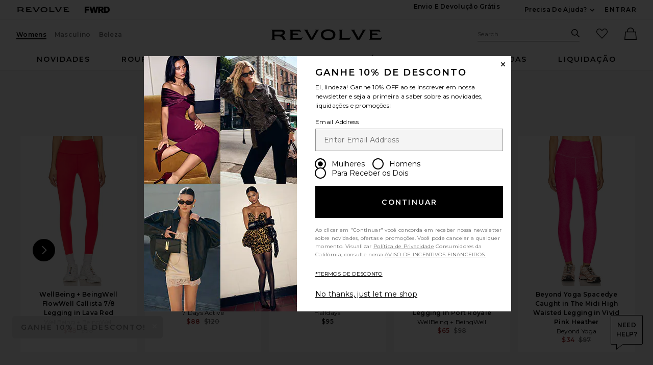

--- FILE ---
content_type: text/html;charset=UTF-8
request_url: https://br.revolve.com/content/header/accountLogin?signInReturnPage=%2Flaquan-smith-hip-cutout-knit-legging-in-cherry%2Fdp%2FLAQH-WP11%2F%3Fd%3DWomens%26sectionURL%3DDirect%2BHit%26srcType%3Ddp_recs_oos%26pageNum%3D
body_size: 586
content:
<div class="js-dropdown dropdown dropdown--right u-float--left" id="tr-account_signin">
            <a class="link link--hover-bold u-color--black" id="js-header-signin-link" href="javascript:;" onclick="window.location='/r/SignIn.jsp?page=%2Flaquan-smith-hip-cutout-knit-legging-in-cherry%2Fdp%2FLAQH-WP11%2F%3Fd%3DWomens%26sectionURL%3DDirect%2BHit%26srcType%3Ddp_recs_oos%26pageNum%3D';">
            <span class="site-header__hed">ENTRAR</span>
        </a>
    </div>


--- FILE ---
content_type: application/javascript
request_url: https://forms.p.revolve.com/a4flkt7l2b/z9gd/42425/br.revolve.com/jsonp/z?cb=1769382277266&dre=l&callback=jQuery112403526968529411141_1769382277222&_=1769382277223
body_size: 703
content:
jQuery112403526968529411141_1769382277222({"dre":"l","response":"N4IgTghgdgJiBcBOADARgOwFYAsAaEALgM4IYBsiAzABwBMt66l6t-MECIARgOYBUXMHwgAbAD4BBAA5SRAUwCkXAgIC2AonwDGXAQFc-MEQBJkAPQBWAP1VjUlVADpkz5woBuVmFYBmVqWAAlqoQYACeAMoA9j4EAO6hcgAqYVJyYgBKUVxRBApEVmBe.HJWXF4AjnwAXmIAQiKBUADWClpQhppcENoAFtpafFBiAMK9YFGqigRlIsJaVhAQVjxWYWIhWgDyEW1ywr1lVVzeMDDaFaZmWnMwPgJSwjBiACJyRM0EUVJK.QswgxgHS4gWEpS0oK0AA8-FIys1DPsuINAlZenYXKhMI50G1znErFoDFoESIrHp.KECIFRABJGByKDUnyBLQQalRDoQPxcaqGXQQXQVRbaKRXGD9ZqSGTyNpCCA8MQAWhA-B4ciiCFAIk5PECBD0DIQSuolGcyDIqHwUwIEwA-lookb4JhKJh8NSpnbqpy5JwJFMgmyAPQAOTkcTtAE0omBmqqQBCCGFOCMoiI9KouHoSPgROz9Ya.fBKIhHIgyLR3YnOdSoIyCHaoBAppxQ7GCL0AAQBuRBjj4R16JnhB1O4sgACqEQTgSknDNGEcqCoy8rCbAcj1nLHzpAWwAEhut4Ed83W.B971TwnHUymg3dxPQxIE9U54699hKLQsbeosOtphE2LYTpOUD6nIMBdhEBDsu8IAAL74EQehaFo7wkPAtp6HIiFAA___","success":true});

--- FILE ---
content_type: application/javascript
request_url: https://br.revolve.com/LXZQSnEJMCEk/LBxChw/YgcNF8/7bkOtrGGtVLbmp3VOa/InVedjM/LEQeQH1e/E1IB
body_size: 169914
content:
(function(){if(typeof Array.prototype.entries!=='function'){Object.defineProperty(Array.prototype,'entries',{value:function(){var index=0;const array=this;return {next:function(){if(index<array.length){return {value:[index,array[index++]],done:false};}else{return {done:true};}},[Symbol.iterator]:function(){return this;}};},writable:true,configurable:true});}}());(function(){w0();dW3();h23();var QO=function(Qs){if(Qs==null)return -1;try{var ZU=0;for(var Ys=0;Ys<Qs["length"];Ys++){var TX=Qs["charCodeAt"](Ys);if(TX<128){ZU=ZU+TX;}}return ZU;}catch(UZ){return -2;}};var AO=function(lZ){if(lZ===undefined||lZ==null){return 0;}var Fd=lZ["toLowerCase"]()["replace"](/[^a-z]+/gi,'');return Fd["length"];};var gX=function(){pU=["\x6c\x65\x6e\x67\x74\x68","\x41\x72\x72\x61\x79","\x63\x6f\x6e\x73\x74\x72\x75\x63\x74\x6f\x72","\x6e\x75\x6d\x62\x65\x72"];};var NP=function(){return JW.apply(this,[TK,arguments]);};var vs=function bX(Nd,bW){'use strict';var Ip=bX;switch(Nd){case l0:{var x4=bW[cQ];return typeof x4;}break;case UJ:{cU.push(V8);var XO;return XO=wG[QD()[zP(K8)](Ms,A1,pC)][MU()[OD(tX)](vS,M8,BZ,BZ)],cU.pop(),XO;}break;case bN:{cU.push(ND);var Qq;return Qq=new (wG[OZ()[Od(tX)](lD,lq,Yt,Xm,xS)])()[mP()[rd(LS)](Hp,K4,kO)](),cU.pop(),Qq;}break;case T:{var PS=bW[cQ];var DW=bW[M3];var j8=bW[c0];cU.push(FP);try{var tq=cU.length;var cZ=Ct([]);var Sm;return Sm=RZ(FE,[I8()[Xd(O1)].apply(null,[O1,MX,qU,lD]),MU()[OD(O1)](Ds,vW,nC,Wp),MU()[OD(AD)].call(null,pt,HD,WC,wP),PS.call(DW,j8)]),cU.pop(),Sm;}catch(D1){cU.splice(DX(tq,Km),Infinity,FP);var kd;return kd=RZ(FE,[I8()[Xd(O1)].call(null,VW,MX,qU,lD),Ap()[vC(Cq)](Ct(Ct(CX)),R2,kD),MU()[OD(AD)].call(null,pt,HD,lD,wP),D1]),cU.pop(),kd;}cU.pop();}break;case I6:{var qs=bW[cQ];cU.push(QZ);var mZ=wG[kW(typeof I8()[Xd(Wp)],P1([],[][[]]))?I8()[Xd(vS)].apply(null,[NS,x8,jO,Ps]):I8()[Xd(CX)](ps,Tp,tp,Wp)](qs);var NZ=[];for(var hU in mZ)NZ[Bd()[qX(Km)].apply(null,[W3,Wt])](hU);NZ[Ap()[vC(rp)].apply(null,[tC,WC,E0])]();var Jq;return Jq=function SS(){cU.push(dX);for(;NZ[kW(typeof mP()[rd(nC)],P1([],[][[]]))?mP()[rd(BZ)](hd,OO,K8):mP()[rd(CX)].apply(null,[R9,Kd,E4])];){var gW=NZ[QD()[zP(Y1)](BN,FP,HC)]();if(FD(gW,mZ)){var zX;return SS[mP()[rd(AD)](fU,R1,Ct({}))]=gW,SS[SW(typeof Bd()[qX(qm)],P1([],[][[]]))?Bd()[qX(pC)](S3,Md):Bd()[qX(lD)](NO,fD)]=Ct(Km),cU.pop(),zX=SS,zX;}}SS[Bd()[qX(pC)](S3,Md)]=Ct(CX);var TU;return cU.pop(),TU=SS,TU;},cU.pop(),Jq;}break;case jK:{cU.push(j4);this[Bd()[qX(pC)](FC,Md)]=Ct(CX);var jW=this[mP()[rd(WX)].call(null,N1,cX,fq)][CX][GZ()[rX(ZD)].call(null,X4,k0)];if(kW(Ap()[vC(Cq)].call(null,O1,R2,R8),jW[I8()[Xd(O1)](kp,MX,Gs,lD)]))throw jW[MU()[OD(AD)](pt,cP,IO,wP)];var WP;return WP=this[mP()[rd(rp)](zs,LS,xW)],cU.pop(),WP;}break;case En:{return this;}break;case JK:{var BW=bW[cQ];var KU;cU.push(FZ);return KU=BW&&z8(mP()[rd(tX)](mC,RU,Ct([])),typeof wG[np()[nU(CX)](Pd,Cq,BC,Wp,fq,JX)])&&kW(BW[SW(typeof Ap()[vC(Ds)],'undefined')?Ap()[vC(FX)](ND,QS,pX):Ap()[vC(cs)](Ct(Ct({})),gU,YX)],wG[np()[nU(CX)](Pd,sC,BC,Wp,Ct(CX),IO)])&&SW(BW,wG[np()[nU(CX)](Pd,K4,BC,Wp,Ct(Ct(CX)),UX)][QD()[zP(Wp)](hd,Ct(CX),Wp)])?QD()[zP(ps)](kX,K1,X4):typeof BW,cU.pop(),KU;}break;case E9:{var NC=bW[cQ];cU.push(X8);var Rs;return Rs=RZ(FE,[np()[nU(O1)].call(null,cm,sC,VC,Np,NS,Im),NC]),cU.pop(),Rs;}break;case d0:{var cW=bW[cQ];cU.push(OW);if(SW(typeof cW,np()[nU(lD)](vd,wP,lO,Wp,xU,rp))){var wt;return wt=SW(typeof Bd()[qX(pC)],'undefined')?Bd()[qX(Np)].apply(null,[HN,Zq]):Bd()[qX(lD)].apply(null,[fp,lS]),cU.pop(),wt;}var ht;return ht=cW[MU()[OD(Ns)].apply(null,[Y8,KW,A1,Np])](new (wG[Ap()[vC(LU)](Gw,Uv,Gg)])(D5()[Lw(tX)](Wv,pC,Km,sh,LY),Bd()[qX(Rz)](Ud,vb)),SW(typeof mP()[rd(O1)],'undefined')?mP()[rd(LU)](Zp,BI,mb):mP()[rd(BZ)](LH,MY,Ct(Ct({}))))[kW(typeof MU()[OD(jx)],P1([],[][[]]))?MU()[OD(wP)].call(null,xT,HI,WY,IR):MU()[OD(Ns)].call(null,Y8,KW,Wv,Np)](new (wG[Ap()[vC(LU)].call(null,Ct(Ct(CX)),Uv,Gg)])(kW(typeof Ap()[vC(tX)],P1('',[][[]]))?Ap()[vC(cs)].apply(null,[LS,gr,ZI]):Ap()[vC(Im)](X4,K4,qZ),Bd()[qX(Rz)].call(null,Ud,vb)),kW(typeof mP()[rd(Wk)],P1('',[][[]]))?mP()[rd(BZ)].apply(null,[BY,UH,vS]):mP()[rd(Im)](zD,kA,Im))[MU()[OD(Ns)].apply(null,[Y8,KW,AD,Np])](new (wG[Ap()[vC(LU)].call(null,ZD,Uv,Gg)])(mP()[rd(P5)](Hs,Im,Rx),Bd()[qX(Rz)].call(null,Ud,vb)),Ap()[vC(P5)](Vb,Gw,Jp))[MU()[OD(Ns)].call(null,Y8,KW,Wk,Np)](new (wG[Ap()[vC(LU)](Rw,Uv,Gg)])(GZ()[rX(xh)](O1,IR),kW(typeof Bd()[qX(Rz)],P1('',[][[]]))?Bd()[qX(lD)](dh,Al):Bd()[qX(Rz)](Ud,vb)),Bd()[qX(ZD)].call(null,nm,WC))[MU()[OD(Ns)].call(null,Y8,KW,jx,Np)](new (wG[Ap()[vC(LU)](Ct(Ct(Km)),Uv,Gg)])(Bd()[qX(tH)].apply(null,[zS,KA]),SW(typeof Bd()[qX(wP)],P1('',[][[]]))?Bd()[qX(Rz)](Ud,vb):Bd()[qX(lD)].apply(null,[BT,Ux])),mP()[rd(fq)](Lf,OO,Ct(CX)))[MU()[OD(Ns)].call(null,Y8,KW,xr,Np)](new (wG[Ap()[vC(LU)].apply(null,[ZA,Uv,Gg])])(I8()[Xd(IO)].apply(null,[wR,xx,qr,lD]),SW(typeof Bd()[qX(jx)],P1('',[][[]]))?Bd()[qX(Rz)].apply(null,[Ud,vb]):Bd()[qX(lD)](Fr,BT)),GZ()[rX(rp)].call(null,Rw,Lf))[MU()[OD(Ns)].call(null,Y8,KW,Rw,Np)](new (wG[Ap()[vC(LU)](pC,Uv,Gg)])(mP()[rd(xr)](x0,HC,Ds),SW(typeof Bd()[qX(pT)],P1([],[][[]]))?Bd()[qX(Rz)].call(null,Ud,vb):Bd()[qX(lD)](sw,gg)),mP()[rd(X4)].apply(null,[Lp,Qh,kO]))[SW(typeof MU()[OD(O1)],'undefined')?MU()[OD(Ns)](Y8,KW,cs,Np):MU()[OD(wP)](Vh,BZ,Uf,EH)](new (wG[kW(typeof Ap()[vC(xr)],'undefined')?Ap()[vC(cs)].apply(null,[Ct(Ct([])),BI,jv]):Ap()[vC(LU)](RU,Uv,Gg)])(QD()[zP(ZD)].apply(null,[fj,BZ,gg]),Bd()[qX(Rz)](Ud,vb)),Ap()[vC(fq)].call(null,WC,Wt,HX))[mP()[rd(xh)](hT,Y1,BI)](CX,QT[kp]),cU.pop(),ht;}break;case OG:{return this;}break;case Mj:{var bT=bW[cQ];cU.push(xR);var ng=new (wG[D5()[Lw(cl)].call(null,Bh,Qw,AD,Qh,PA)])();var Rb=ng[SW(typeof GZ()[rX(Cq)],P1([],[][[]]))?GZ()[rX(Im)](kO,Eh):GZ()[rX(WR)].apply(null,[Jr,Qz])](bT);var sg=SW(typeof Bd()[qX(Ns)],'undefined')?Bd()[qX(Np)](jt,Zq):Bd()[qX(lD)].call(null,qz,mz);Rb[GZ()[rX(WC)](Nf,cS)](function(Xl){cU.push(fk);sg+=wG[QD()[zP(AD)].apply(null,[Ow,Ct([]),Vl])][Bd()[qX(kp)].call(null,Ol,K1)](Xl);cU.pop();});var BH;return BH=wG[SW(typeof Bd()[qX(Cq)],P1('',[][[]]))?Bd()[qX(Qw)](bU,dA):Bd()[qX(lD)](Dx,dT)](sg),cU.pop(),BH;}break;case SL:{var Jl=bW[cQ];var nl=bW[M3];var PH;cU.push(Df);return PH=P1(wG[GZ()[rX(Np)].call(null,R1,rx)][kW(typeof I8()[Xd(Ns)],'undefined')?I8()[Xd(vS)](ps,Pf,NH,BC):I8()[Xd(cl)](Rz,OO,t5,FX)](Kv(wG[SW(typeof GZ()[rX(xU)],P1([],[][[]]))?GZ()[rX(Np)].apply(null,[R1,rx]):GZ()[rX(WR)](vk,Vw)][SW(typeof Bd()[qX(Km)],P1('',[][[]]))?Bd()[qX(WX)].call(null,ZW,CH):Bd()[qX(lD)](Bv,Px)](),P1(DX(nl,Jl),Km))),Jl),cU.pop(),PH;}break;case w:{var zf=bW[cQ];var Q5=bW[M3];var IT=bW[c0];cU.push(Yx);zf[Q5]=IT[mP()[rd(AD)](BC,R1,cI)];cU.pop();}break;case qE:{var RA;cU.push(bz);return RA=GZ()[rX(sC)](zz,vw),cU.pop(),RA;}break;case fG:{return this;}break;case SQ:{var Ik=bW[cQ];cU.push(tx);var lT=wG[kW(typeof I8()[Xd(IO)],P1([],[][[]]))?I8()[Xd(vS)].call(null,Rz,wT,AT,wA):I8()[Xd(CX)].apply(null,[ZA,Tp,x5,Wp])](Ik);var Nh=[];for(var GA in lT)Nh[Bd()[qX(Km)](nY,Wt)](GA);Nh[kW(typeof Ap()[vC(sC)],P1('',[][[]]))?Ap()[vC(cs)].call(null,cI,rl,Ul):Ap()[vC(rp)](GY,WC,Kb)]();var rH;return rH=function mf(){cU.push(bR);for(;Nh[SW(typeof mP()[rd(pH)],P1([],[][[]]))?mP()[rd(CX)](TO,Kd,LS):mP()[rd(BZ)].call(null,kr,FA,tH)];){var kR=Nh[kW(typeof QD()[zP(Wp)],'undefined')?QD()[zP(vS)].call(null,zz,tC,rT):QD()[zP(Y1)].apply(null,[V2,ZT,HC])]();if(FD(kR,lT)){var xw;return mf[kW(typeof mP()[rd(mk)],P1('',[][[]]))?mP()[rd(BZ)](LT,mR,R2):mP()[rd(AD)].apply(null,[lg,R1,Ct({})])]=kR,mf[Bd()[qX(pC)](km,Md)]=Ct(QT[Qw]),cU.pop(),xw=mf,xw;}}mf[kW(typeof Bd()[qX(ZA)],P1([],[][[]]))?Bd()[qX(lD)](Jv,p5):Bd()[qX(pC)](km,Md)]=Ct(OQ[SW(typeof mP()[rd(Rw)],P1('',[][[]]))?mP()[rd(cl)](Mp,E4,Ds):mP()[rd(BZ)](mb,WC,X4)]());var vh;return cU.pop(),vh=mf,vh;},cU.pop(),rH;}break;case w9:{var YI=bW[cQ];var Rh=bW[M3];var vf=bW[c0];return YI[Rh]=vf;}break;case cQ:{cU.push(sz);this[Bd()[qX(pC)](gb,Md)]=Ct(CX);var Ib=this[mP()[rd(WX)](C8,cX,Ct([]))][CX][GZ()[rX(ZD)](X4,A)];if(kW(Ap()[vC(Cq)].call(null,Ct(Ct(CX)),R2,mq),Ib[I8()[Xd(O1)](WC,MX,cP,lD)]))throw Ib[MU()[OD(AD)](pt,IR,Eb,wP)];var Zk;return Zk=this[mP()[rd(rp)](jE,LS,Im)],cU.pop(),Zk;}break;case Q2:{var m5=bW[cQ];var qY=bW[M3];var V5;var n5;var KY;var CT;cU.push(Sx);var jR=Ap()[vC(Qw)](Ct(Ct({})),Bw,Sp);var vI=m5[Ap()[vC(pH)].apply(null,[pH,Km,Wx])](jR);for(CT=CX;Yr(CT,vI[mP()[rd(CX)].call(null,p1,Kd,Km)]);CT++){V5=sI(Rr(Sf(qY,BZ),OQ[mP()[rd(Qw)](Mx,Md,ZT)]()),vI[mP()[rd(CX)](p1,Kd,Im)]);qY*=QT[Wp];qY&=OQ[SW(typeof QD()[zP(CX)],P1('',[][[]]))?QD()[zP(Eb)](RD,lD,lb):QD()[zP(vS)](Fg,Wv,XR)]();qY+=QT[BZ];qY&=OQ[GZ()[rX(cl)].apply(null,[GY,Kp])]();n5=sI(Rr(Sf(qY,QT[Km]),OQ[kW(typeof mP()[rd(vS)],'undefined')?mP()[rd(BZ)](QY,Dg,LS):mP()[rd(Qw)].apply(null,[Mx,Md,Rz])]()),vI[mP()[rd(CX)](p1,Kd,Vl)]);qY*=QT[Wp];qY&=QT[Np];qY+=QT[BZ];qY&=QT[WR];KY=vI[V5];vI[V5]=vI[n5];vI[n5]=KY;}var px;return px=vI[OZ()[Od(lD)](lD,Yw,Md,LI,Ct([]))](jR),cU.pop(),px;}break;}};var bg=function(){var Tb;if(typeof wG["window"]["XMLHttpRequest"]!=='undefined'){Tb=new (wG["window"]["XMLHttpRequest"])();}else if(typeof wG["window"]["XDomainRequest"]!=='undefined'){Tb=new (wG["window"]["XDomainRequest"])();Tb["onload"]=function(){this["readyState"]=4;if(this["onreadystatechange"] instanceof wG["Function"])this["onreadystatechange"]();};}else{Tb=new (wG["window"]["ActiveXObject"])('Microsoft.XMLHTTP');}if(typeof Tb["withCredentials"]!=='undefined'){Tb["withCredentials"]=true;}return Tb;};var VI=function(qg){if(wG["document"]["cookie"]){try{var Vz=wG["document"]["cookie"]["split"]('; ');var Yf=null;var Dz=null;for(var Vv=0;Vv<Vz["length"];Vv++){var nk=Vz[Vv];if(nk["indexOf"](""["concat"](qg,"="))===0){var kf=nk["substring"](""["concat"](qg,"=")["length"]);if(kf["indexOf"]('~')!==-1||wG["decodeURIComponent"](kf)["indexOf"]('~')!==-1){Yf=kf;}}else if(nk["startsWith"](""["concat"](qg,"_"))){var Gf=nk["indexOf"]('=');if(Gf!==-1){var jA=nk["substring"](Gf+1);if(jA["indexOf"]('~')!==-1||wG["decodeURIComponent"](jA)["indexOf"]('~')!==-1){Dz=jA;}}}}if(Dz!==null){return Dz;}if(Yf!==null){return Yf;}}catch(kk){return false;}}return false;};var Cx=function(){return wG["window"]["navigator"]["userAgent"]["replace"](/\\|"/g,'');};var P1=function(rb,hv){return rb+hv;};var Xg=function(){return ["\x6c\x65\x6e\x67\x74\x68","\x41\x72\x72\x61\x79","\x63\x6f\x6e\x73\x74\x72\x75\x63\x74\x6f\x72","\x6e\x75\x6d\x62\x65\x72"];};var XA=function(){return JW.apply(this,[FL,arguments]);};var OQ;var dr=function(){return ["\x6c\x65\x6e\x67\x74\x68","\x41\x72\x72\x61\x79","\x63\x6f\x6e\x73\x74\x72\x75\x63\x74\x6f\x72","\x6e\x75\x6d\x62\x65\x72"];};var Hw=function(){if(wG["Date"]["now"]&&typeof wG["Date"]["now"]()==='number'){return wG["Date"]["now"]();}else{return +new (wG["Date"])();}};var VR=function(){return JW.apply(this,[DQ,arguments]);};var QH=function(jk){return wG["unescape"](wG["encodeURIComponent"](jk));};var Mf=function(fh,ST){return fh instanceof ST;};var sY=function(CR){var cw=0;for(var Xw=0;Xw<CR["length"];Xw++){cw=cw+CR["charCodeAt"](Xw);}return cw;};var Yl=function qH(Nb,tT){var Pw=qH;var Sv=Lv(new Number(KK),OY);var f5=Sv;Sv.set(Nb);for(Nb;f5+Nb!=z2;Nb){switch(f5+Nb){case D2:{var Eg=SW(typeof wG[kW(typeof mP()[rd(gf)],'undefined')?mP()[rd(BZ)].call(null,wR,zv,fq):mP()[rd(wP)](Am,Wv,Ct(Ct(Km)))][GZ()[rX(hw)].call(null,Sh,z4)],Bd()[qX(Ns)](zO,nr))||SW(typeof wG[kW(typeof QD()[zP(mk)],P1([],[][[]]))?QD()[zP(vS)].call(null,Gg,kp,tr):QD()[zP(Ns)](Tw,O1,Oh)][GZ()[rX(hw)](Sh,z4)],Bd()[qX(Ns)].call(null,zO,nr))?QD()[zP(FX)](ZR,xS,Np):GZ()[rX(Km)].call(null,sh,wH);var vr=vA(wG[SW(typeof mP()[rd(MX)],P1('',[][[]]))?mP()[rd(wP)](Am,Wv,X4):mP()[rd(BZ)](Hz,qr,Ct(Ct(Km)))][QD()[zP(Ns)](Tw,NS,Oh)][Bd()[qX(Kf)](kB,RT)][GZ()[rX(Gw)].call(null,P5,ms)](SW(typeof mP()[rd(dk)],'undefined')?mP()[rd(kT)].call(null,XZ,L5,vS):mP()[rd(BZ)].call(null,Rk,bl,FX)),null)?QD()[zP(FX)](ZR,MX,Np):GZ()[rX(Km)](sh,wH);Nb-=Jc;var Xf=vA(wG[mP()[rd(wP)](Am,Wv,FP)][QD()[zP(Ns)](Tw,Zq,Oh)][kW(typeof Bd()[qX(Nw)],'undefined')?Bd()[qX(lD)](TT,EH):Bd()[qX(Kf)].call(null,kB,RT)][kW(typeof GZ()[rX(KI)],P1([],[][[]]))?GZ()[rX(WR)](Pl,qU):GZ()[rX(Gw)].apply(null,[P5,ms])](QD()[zP(mH)](zd,BI,ZH)),null)?QD()[zP(FX)].call(null,ZR,WX,Np):GZ()[rX(Km)](sh,wH);var pI=[ff,zR,Yg,Cw,Eg,vr,Xf];var WA=pI[OZ()[Od(lD)].apply(null,[lD,Yw,JR,LI,xS])](QD()[zP(xr)](vG,lD,FX));}break;case Xc:{Nb-=W6;var tl;return cU.pop(),tl=WA,tl;}break;case Nc:{var tI;return cU.pop(),tI=Cg[VH],tI;}break;case TN:{var Cg=tT[cQ];var VH=tT[M3];var b5=tT[c0];Nb+=gK;cU.push(J5);wG[I8()[Xd(CX)](Cq,Tp,S5,Wp)][Ap()[vC(O1)].call(null,Ns,DY,EI)](Cg,VH,RZ(FE,[mP()[rd(AD)].apply(null,[Qg,R1,xr]),b5,Ap()[vC(AD)](JX,lD,kx),Ct(CX),Bd()[qX(cl)](Ck,ND),Ct(CX),kW(typeof Ap()[vC(pC)],P1([],[][[]]))?Ap()[vC(cs)].apply(null,[WR,pR,hH]):Ap()[vC(IO)](Px,R1,Oz),Ct(CX)]));}break;case B3:{Nb+=V3;var I5=tT[cQ];cU.push(Uz);var H4=RZ(FE,[Bd()[qX(Uf)](cC,gU),I5[CX]]);FD(Km,I5)&&(H4[mP()[rd(ZD)](RW,Rx,WX)]=I5[QT[Qw]]),FD(vS,I5)&&(H4[mP()[rd(tH)].call(null,Bb,xr,Qw)]=I5[vS],H4[SW(typeof Ap()[vC(ZD)],P1([],[][[]]))?Ap()[vC(WX)].apply(null,[Wp,xH,Lh]):Ap()[vC(cs)](Km,CA,Lk)]=I5[wP]),this[SW(typeof mP()[rd(WR)],P1([],[][[]]))?mP()[rd(WX)].call(null,VU,cX,JX):mP()[rd(BZ)].apply(null,[PR,s5,mb])][Bd()[qX(Km)](ld,Wt)](H4);cU.pop();}break;case Hn:{wG[I8()[Xd(CX)](Ds,Tp,tw,Wp)][Ap()[vC(O1)](ZT,DY,MT)](Jh,Uk,RZ(FE,[mP()[rd(AD)](lI,R1,R1),OI,Ap()[vC(AD)](Ct([]),lD,pz),Ct(QT[wP]),Bd()[qX(cl)].call(null,bC,ND),Ct(CX),Ap()[vC(IO)](lD,R1,jt),Ct(CX)]));var MA;return cU.pop(),MA=Jh[Uk],MA;}break;case M6:{var xl=tT[cQ];cU.push(Xb);var rz=xl[GZ()[rX(ZD)].call(null,X4,TT)]||{};rz[I8()[Xd(O1)].call(null,cl,MX,RH,lD)]=MU()[OD(O1)].apply(null,[Ds,Rv,Jk,Wp]),delete rz[MU()[OD(11)](235,348,58,3)],xl[GZ()[rX(ZD)](X4,TT)]=rz;Nb-=tL;cU.pop();}break;case pn:{var WH=tT[cQ];var V4=tT[M3];var gv=tT[c0];cU.push(Nw);wG[I8()[Xd(CX)](Yt,Tp,Fx,Wp)][Ap()[vC(O1)].apply(null,[A1,DY,HD])](WH,V4,RZ(FE,[mP()[rd(AD)](UY,R1,LU),gv,Ap()[vC(AD)].call(null,tC,lD,lr),Ct(CX),Bd()[qX(cl)].apply(null,[Tl,ND]),Ct(CX),Ap()[vC(IO)].call(null,tC,R1,Rl),Ct(CX)]));var YH;return cU.pop(),YH=WH[V4],YH;}break;case JQ:{var wk=tT[cQ];Nb+=TN;cU.push(mr);var KH=RZ(FE,[Bd()[qX(Uf)](Zd,gU),wk[CX]]);FD(Km,wk)&&(KH[mP()[rd(ZD)](pP,Rx,ZT)]=wk[Km]),FD(vS,wk)&&(KH[mP()[rd(tH)](v4,xr,ZT)]=wk[vS],KH[Ap()[vC(WX)](xW,xH,rv)]=wk[wP]),this[SW(typeof mP()[rd(IO)],P1('',[][[]]))?mP()[rd(WX)](EU,cX,Ct({})):mP()[rd(BZ)](nA,qU,Ct(Ct(CX)))][Bd()[qX(Km)](PP,Wt)](KH);cU.pop();}break;case QN:{Nb+=XQ;if(SW(XH,undefined)&&SW(XH,null)&&Wz(XH[kW(typeof mP()[rd(YA)],P1('',[][[]]))?mP()[rd(BZ)].call(null,T4,qR,Zq):mP()[rd(CX)](wh,Kd,BI)],CX)){try{var NA=cU.length;var LR=Ct(Ct(cQ));var lz=wG[Ap()[vC(dA)].call(null,cl,Rx,mw)](XH)[Ap()[vC(pH)].call(null,X4,Km,nh)](OZ()[Od(Qw)](Km,lS,cI,xr,BZ));if(Wz(lz[mP()[rd(CX)](wh,Kd,K4)],FX)){Ch=wG[SW(typeof Ap()[vC(LU)],P1('',[][[]]))?Ap()[vC(Wp)](rp,cl,ZY):Ap()[vC(cs)](sC,Ph,pv)](lz[FX],O1);}}catch(sr){cU.splice(DX(NA,Km),Infinity,jh);}}}break;case S0:{var wr=tT[cQ];cU.push(pT);Nb-=FB;var Pz=wr[GZ()[rX(ZD)](X4,wI)]||{};Pz[I8()[Xd(O1)].apply(null,[JR,MX,QS,lD])]=SW(typeof MU()[OD(gl)],P1([],[][[]]))?MU()[OD(O1)](Ds,fA,Qh,Wp):MU()[OD(wP)](mg,El,R2,tx),delete Pz[MU()[OD(11)](235,126,50,3)],wr[GZ()[rX(ZD)].call(null,X4,wI)]=Pz;cU.pop();}break;case BQ:{var dl=tT[cQ];var jg=tT[M3];var Tv=tT[c0];cU.push(UX);wG[I8()[Xd(CX)].call(null,DH,Tp,kA,Wp)][Ap()[vC(O1)](rp,DY,xk)](dl,jg,RZ(FE,[mP()[rd(AD)](Az,R1,xh),Tv,Ap()[vC(AD)].call(null,Ct(Ct({})),lD,g4),Ct(CX),Bd()[qX(cl)](dw,ND),Ct(CX),Ap()[vC(IO)](Wk,R1,tk),Ct(CX)]));var nH;return cU.pop(),nH=dl[jg],nH;}break;case TB:{var bw=tT[cQ];cU.push(Wf);var Wb=RZ(FE,[Bd()[qX(Uf)].call(null,PC,gU),bw[CX]]);FD(Km,bw)&&(Wb[mP()[rd(ZD)](xX,Rx,Ct([]))]=bw[Km]),FD(vS,bw)&&(Wb[mP()[rd(tH)].apply(null,[LZ,xr,Np])]=bw[QT[xU]],Wb[kW(typeof Ap()[vC(YA)],P1([],[][[]]))?Ap()[vC(cs)](kO,Cr,Ab):Ap()[vC(WX)](Ns,xH,zk)]=bw[wP]),this[mP()[rd(WX)](Wd,cX,RU)][Bd()[qX(Km)](C4,Wt)](Wb);Nb+=wc;cU.pop();}break;case rG:{var f4=tT[cQ];cU.push(lO);var rk=f4[GZ()[rX(ZD)].call(null,X4,rC)]||{};rk[I8()[Xd(O1)](Y1,MX,w5,lD)]=SW(typeof MU()[OD(BZ)],'undefined')?MU()[OD(O1)](Ds,tY,cl,Wp):MU()[OD(wP)](qv,Fl,CX,q5),delete rk[MU()[OD(11)].call(null,235,854,78,3)],f4[GZ()[rX(ZD)].apply(null,[X4,rC])]=rk;Nb+=t9;cU.pop();}break;case bG:{var cr;return cU.pop(),cr=Ch,cr;}break;case j6:{var Jh=tT[cQ];var Uk=tT[M3];Nb-=Z9;var OI=tT[c0];cU.push(jH);}break;case Pj:{var Mh=tT[cQ];cU.push(E5);var Fk=RZ(FE,[Bd()[qX(Uf)].apply(null,[OP,gU]),Mh[CX]]);FD(Km,Mh)&&(Fk[mP()[rd(ZD)](Td,Rx,Wr)]=Mh[Km]),FD(vS,Mh)&&(Fk[mP()[rd(tH)].apply(null,[zk,xr,Gw])]=Mh[vS],Fk[Ap()[vC(WX)].apply(null,[LU,xH,nz])]=Mh[wP]),this[mP()[rd(WX)].apply(null,[mU,cX,ps])][Bd()[qX(Km)].call(null,Xs,Wt)](Fk);Nb+=GN;cU.pop();}break;case JF:{var KT=tT[cQ];Nb+=jF;cU.push(nR);var Af=KT[GZ()[rX(ZD)](X4,Oj)]||{};Af[I8()[Xd(O1)].call(null,A1,MX,QA,lD)]=MU()[OD(O1)].apply(null,[Ds,gk,ZT,Wp]),delete Af[MU()[OD(11)](235,559,50,3)],KT[GZ()[rX(ZD)](X4,Oj)]=Af;cU.pop();}break;case d0:{cU.push(Sx);Nb+=rL;var ff=wG[SW(typeof mP()[rd(CX)],P1([],[][[]]))?mP()[rd(wP)].call(null,Am,Wv,Sh):mP()[rd(BZ)].apply(null,[vk,cx,WC])][mP()[rd(UY)](CP,wA,Ct(Ct({})))]||wG[QD()[zP(Ns)](Tw,Ct(Km),Oh)][mP()[rd(UY)](CP,wA,CX)]?QD()[zP(FX)].call(null,ZR,ZA,Np):GZ()[rX(Km)](sh,wH);var zR=vA(wG[mP()[rd(wP)].apply(null,[Am,Wv,Ct({})])][QD()[zP(Ns)](Tw,Rx,Oh)][SW(typeof Bd()[qX(lq)],P1('',[][[]]))?Bd()[qX(Kf)].apply(null,[kB,RT]):Bd()[qX(lD)](cT,Tk)][GZ()[rX(Gw)](P5,ms)](Ap()[vC(Vl)](IO,Lb,xC)),null)?QD()[zP(FX)].apply(null,[ZR,LS,Np]):kW(typeof GZ()[rX(qx)],P1([],[][[]]))?GZ()[rX(WR)](vv,jr):GZ()[rX(Km)](sh,wH);var Yg=vA(typeof wG[D5()[Lw(IO)](xU,Gw,WR,mb,fR)][Ap()[vC(Vl)](Cq,Lb,xC)],Bd()[qX(Ns)].apply(null,[zO,nr]))&&wG[D5()[Lw(IO)](Lb,Ct(CX),WR,mb,fR)][kW(typeof Ap()[vC(IO)],'undefined')?Ap()[vC(cs)].apply(null,[tC,G5,QZ]):Ap()[vC(Vl)](IO,Lb,xC)]?QD()[zP(FX)](ZR,mb,Np):kW(typeof GZ()[rX(zz)],P1('',[][[]]))?GZ()[rX(WR)](Ah,FZ):GZ()[rX(Km)].apply(null,[sh,wH]);var Cw=vA(typeof wG[mP()[rd(wP)](Am,Wv,GY)][Ap()[vC(Vl)](nC,Lb,xC)],Bd()[qX(Ns)].call(null,zO,nr))?SW(typeof QD()[zP(tC)],'undefined')?QD()[zP(FX)](ZR,R2,Np):QD()[zP(vS)](bz,tH,Lb):GZ()[rX(Km)].apply(null,[sh,wH]);}break;case v0:{var N5;Nb+=g2;cU.push(xg);return N5=[wG[D5()[Lw(IO)](Wk,Ct(CX),WR,mb,qI)][GZ()[rX(Pv)].call(null,DH,VC)]?wG[D5()[Lw(IO)](AD,A1,WR,mb,qI)][GZ()[rX(Pv)](DH,VC)]:I8()[Xd(Im)](cl,lb,Jg,Km),wG[D5()[Lw(IO)].call(null,vS,Wp,WR,mb,qI)][QD()[zP(KI)](xC,Md,Cv)]?wG[SW(typeof D5()[Lw(vS)],P1([],[][[]]))?D5()[Lw(IO)](VW,Ct(Ct(Km)),WR,mb,qI):D5()[Lw(WR)].apply(null,[A4,wP,Ex,zw,LU])][SW(typeof QD()[zP(Sh)],'undefined')?QD()[zP(KI)].call(null,xC,ZD,Cv):QD()[zP(vS)](ND,Uf,Xb)]:I8()[Xd(Im)].apply(null,[R1,lb,Jg,Km]),wG[D5()[Lw(IO)](CX,wR,WR,mb,qI)][SW(typeof I8()[Xd(VW)],'undefined')?I8()[Xd(P5)].apply(null,[sC,wR,gh,Np]):I8()[Xd(vS)](RU,If,bk,WX)]?wG[D5()[Lw(IO)].call(null,xS,kO,WR,mb,qI)][I8()[Xd(P5)](Gw,wR,gh,Np)]:I8()[Xd(Im)].call(null,jx,lb,Jg,Km),vA(typeof wG[D5()[Lw(IO)].call(null,VW,UX,WR,mb,qI)][Bd()[qX(xh)](kr,Vl)],Bd()[qX(Ns)](Jp,nr))?wG[D5()[Lw(IO)].call(null,xr,K8,WR,mb,qI)][Bd()[qX(xh)](kr,Vl)][kW(typeof mP()[rd(Cv)],P1('',[][[]]))?mP()[rd(BZ)](Cq,jv,Ct([])):mP()[rd(CX)].apply(null,[Vt,Kd,WX])]:fI(Km)],cU.pop(),N5;}break;case gK:{var XH=tT[cQ];cU.push(jh);var Ch;Nb-=lQ;}break;case wB:{Nb-=nK;return String(...tT);}break;case qJ:{return parseInt(...tT);}break;}}};var SY=function(Ag,rf){return Ag|rf;};var Ox=function Ob(I4,ww){'use strict';var fw=Ob;switch(I4){case KK:{var GH=ww[cQ];var fg=ww[M3];var Cf=ww[c0];cU.push(xg);GH[fg]=Cf[mP()[rd(AD)](Zg,R1,Ct(Ct({})))];cU.pop();}break;case bJ:{var UA=ww[cQ];var kl=ww[M3];var cz=ww[c0];return UA[kl]=cz;}break;case OG:{var cY=ww[cQ];var Uh=ww[M3];var Lz=ww[c0];cU.push(Ps);try{var sf=cU.length;var UT=Ct({});var Nr;return Nr=RZ(FE,[I8()[Xd(O1)](Jk,MX,Aw,lD),MU()[OD(O1)].call(null,Ds,GI,jx,Wp),MU()[OD(AD)].call(null,pt,qA,FX,wP),cY.call(Uh,Lz)]),cU.pop(),Nr;}catch(tR){cU.splice(DX(sf,Km),Infinity,Ps);var k5;return k5=RZ(FE,[I8()[Xd(O1)].apply(null,[FP,MX,Aw,lD]),SW(typeof Ap()[vC(Rw)],P1([],[][[]]))?Ap()[vC(Cq)](Lb,R2,h8):Ap()[vC(cs)](Zq,Xr,fp),MU()[OD(AD)].call(null,pt,qA,O1,wP),tR]),cU.pop(),k5;}cU.pop();}break;case M3:{return this;}break;case G9:{var Y4=ww[cQ];cU.push(vR);var Hg;return Hg=RZ(FE,[np()[nU(O1)](cm,K1,OT,Np,Rz,Wp),Y4]),cU.pop(),Hg;}break;case FB:{return this;}break;case w:{return this;}break;case X2:{var Ak;cU.push(lA);return Ak=GZ()[rX(sC)](zz,Xp),cU.pop(),Ak;}break;case I0:{var SH=ww[cQ];cU.push(sz);var WT=wG[I8()[Xd(CX)](BZ,Tp,l5,Wp)](SH);var fv=[];for(var Mz in WT)fv[Bd()[qX(Km)](pD,Wt)](Mz);fv[Ap()[vC(rp)](cI,WC,NW)]();var Zr;return Zr=function Tz(){cU.push(jx);for(;fv[mP()[rd(CX)](kh,Kd,tC)];){var IH=fv[QD()[zP(Y1)].apply(null,[Cl,K1,HC])]();if(FD(IH,WT)){var cg;return Tz[mP()[rd(AD)].call(null,LU,R1,pT)]=IH,Tz[Bd()[qX(pC)](jw,Md)]=Ct(Km),cU.pop(),cg=Tz,cg;}}Tz[Bd()[qX(pC)].call(null,jw,Md)]=Ct(CX);var Er;return cU.pop(),Er=Tz,Er;},cU.pop(),Zr;}break;case I6:{cU.push(wv);this[Bd()[qX(pC)](Vx,Md)]=Ct(CX);var LA=this[mP()[rd(WX)].apply(null,[fT,cX,Ct(Ct({}))])][CX][GZ()[rX(ZD)](X4,Ws)];if(kW(Ap()[vC(Cq)].apply(null,[Ct([]),R2,cS]),LA[I8()[Xd(O1)].apply(null,[WY,MX,B5,lD])]))throw LA[MU()[OD(AD)](pt,Pl,Eb,wP)];var sx;return sx=this[mP()[rd(rp)](H8,LS,LU)],cU.pop(),sx;}break;case sL:{var mT=ww[cQ];var Zh;cU.push(BR);return Zh=mT&&z8(mP()[rd(tX)](mU,RU,Ct([])),typeof wG[np()[nU(CX)](Pd,Md,g4,Wp,ZT,Ct(CX))])&&kW(mT[Ap()[vC(FX)].apply(null,[MX,QS,Ok])],wG[np()[nU(CX)](Pd,LU,g4,Wp,dA,Ct(Ct(CX)))])&&SW(mT,wG[np()[nU(CX)](Pd,xU,g4,Wp,Rx,ZA)][kW(typeof QD()[zP(Cq)],'undefined')?QD()[zP(vS)](M5,Vl,sC):QD()[zP(Wp)](nb,kO,Wp)])?QD()[zP(ps)].apply(null,[gH,Np,X4]):typeof mT,cU.pop(),Zh;}break;case w9:{var bH=ww[cQ];return typeof bH;}break;case jn:{var Tf=ww[cQ];var pr=ww[M3];var pg=ww[c0];cU.push(Tw);Tf[pr]=pg[mP()[rd(AD)](Fz,R1,gl)];cU.pop();}break;case F:{var Qv=ww[cQ];var Nk=ww[M3];var JI=ww[c0];return Qv[Nk]=JI;}break;case PK:{var Il=ww[cQ];var jY=ww[M3];var xb=ww[c0];cU.push(V8);try{var cb=cU.length;var FR=Ct({});var HH;return HH=RZ(FE,[I8()[Xd(O1)](Ds,MX,vv,lD),MU()[OD(O1)].apply(null,[Ds,Db,MX,Wp]),MU()[OD(AD)].call(null,pt,Aw,Cq,wP),Il.call(jY,xb)]),cU.pop(),HH;}catch(W5){cU.splice(DX(cb,Km),Infinity,V8);var qk;return qk=RZ(FE,[I8()[Xd(O1)](Vl,MX,vv,lD),Ap()[vC(Cq)].call(null,Ct(Ct({})),R2,Pp),MU()[OD(AD)](pt,Aw,K4,wP),W5]),cU.pop(),qk;}cU.pop();}break;case ZK:{return this;}break;case OL:{var zI=ww[cQ];cU.push(zb);var ql;return ql=RZ(FE,[np()[nU(O1)].call(null,cm,R2,gz,Np,GY,ZT),zI]),cU.pop(),ql;}break;case O9:{return this;}break;case mB:{return this;}break;case Fc:{var Pk;cU.push(MR);return Pk=GZ()[rX(sC)](zz,rD),cU.pop(),Pk;}break;}};var Bf=function Yk(wx,Yz){'use strict';var lH=Yk;switch(wx){case BL:{var db=Yz[cQ];var SA;cU.push(lx);return SA=db&&z8(mP()[rd(tX)](pP,RU,VW),typeof wG[np()[nU(CX)](Pd,kp,Hl,Wp,xh,K4)])&&kW(db[SW(typeof Ap()[vC(Cq)],P1([],[][[]]))?Ap()[vC(FX)].apply(null,[sC,QS,Wg]):Ap()[vC(cs)](K1,OH,Ow)],wG[np()[nU(CX)](Pd,LU,Hl,Wp,Ct(Km),xU)])&&SW(db,wG[np()[nU(CX)](Pd,A1,Hl,Wp,Ct(Ct({})),jx)][QD()[zP(Wp)].apply(null,[tf,Ct(Ct({})),Wp])])?QD()[zP(ps)].call(null,Hb,BZ,X4):typeof db,cU.pop(),SA;}break;case jn:{var Vk=Yz[cQ];return typeof Vk;}break;case DQ:{var H5=Yz[cQ];var Xz=Yz[M3];var hx=Yz[c0];cU.push(B5);H5[Xz]=hx[kW(typeof mP()[rd(gl)],P1([],[][[]]))?mP()[rd(BZ)](pf,II,bA):mP()[rd(AD)].call(null,dY,R1,sT)];cU.pop();}break;case TN:{var Rf=Yz[cQ];var SI=Yz[M3];var gR=Yz[c0];return Rf[SI]=gR;}break;case kQ:{var bf=Yz[cQ];var Hf=Yz[M3];var qb=Yz[c0];cU.push(Zf);try{var Tr=cU.length;var Av=Ct(Ct(cQ));var sv;return sv=RZ(FE,[I8()[Xd(O1)].call(null,wP,MX,Ow,lD),MU()[OD(O1)].apply(null,[Ds,Qf,xh,Wp]),MU()[OD(AD)](pt,kb,mb,wP),bf.call(Hf,qb)]),cU.pop(),sv;}catch(FH){cU.splice(DX(Tr,Km),Infinity,Zf);var Lx;return Lx=RZ(FE,[I8()[Xd(O1)](pC,MX,Ow,lD),SW(typeof Ap()[vC(A4)],'undefined')?Ap()[vC(Cq)](UX,R2,hO):Ap()[vC(cs)].call(null,Ct(CX),Mg,vT),MU()[OD(AD)](pt,kb,Gw,wP),FH]),cU.pop(),Lx;}cU.pop();}break;case CF:{return this;}break;case Y:{var jb=Yz[cQ];cU.push(AR);var nI;return nI=RZ(FE,[np()[nU(O1)](cm,cs,kg,Np,cl,WY),jb]),cU.pop(),nI;}break;case O2:{return this;}break;case I0:{return this;}break;case I3:{cU.push(dv);var dz;return dz=GZ()[rX(sC)].apply(null,[zz,pY]),cU.pop(),dz;}break;case SQ:{var Vg=Yz[cQ];cU.push(pT);var Tx=wG[I8()[Xd(CX)].apply(null,[Rw,Tp,Wt,Wp])](Vg);var Sr=[];for(var pb in Tx)Sr[Bd()[qX(Km)](Of,Wt)](pb);Sr[Ap()[vC(rp)].call(null,Ct(Ct([])),WC,Ih)]();var mv;return mv=function Jf(){cU.push(Bk);for(;Sr[mP()[rd(CX)].call(null,bt,Kd,LS)];){var qf=Sr[QD()[zP(Y1)](VS,Ct(Ct(Km)),HC)]();if(FD(qf,Tx)){var hz;return Jf[mP()[rd(AD)](FT,R1,IO)]=qf,Jf[Bd()[qX(pC)](l8,Md)]=Ct(Km),cU.pop(),hz=Jf,hz;}}Jf[Bd()[qX(pC)](l8,Md)]=Ct(QT[wP]);var fx;return cU.pop(),fx=Jf,fx;},cU.pop(),mv;}break;case lQ:{cU.push(Yb);this[Bd()[qX(pC)](AC,Md)]=Ct(CX);var vx=this[mP()[rd(WX)](sq,cX,A1)][CX][kW(typeof GZ()[rX(RU)],'undefined')?GZ()[rX(WR)].apply(null,[Gs,sA]):GZ()[rX(ZD)](X4,Rd)];if(kW(Ap()[vC(Cq)].call(null,Wk,R2,RS),vx[I8()[Xd(O1)](Ns,MX,mI,lD)]))throw vx[MU()[OD(AD)].call(null,pt,Ng,sC,wP)];var nT;return nT=this[mP()[rd(rp)].call(null,fs,LS,Ct(CX))],cU.pop(),nT;}break;case jK:{var Nl=Yz[cQ];var z5;cU.push(fR);return z5=Nl&&z8(mP()[rd(tX)].call(null,c1,RU,MX),typeof wG[kW(typeof np()[nU(Np)],P1([],[][[]]))?np()[nU(Np)].apply(null,[Ub,xS,Mr,Iv,LS,RU]):np()[nU(CX)](Pd,FP,ml,Wp,Ct(Ct([])),Px)])&&kW(Nl[Ap()[vC(FX)](MX,QS,pP)],wG[np()[nU(CX)].apply(null,[Pd,BZ,ml,Wp,Ct(Km),Qw])])&&SW(Nl,wG[np()[nU(CX)].call(null,Pd,sC,ml,Wp,rp,ZA)][QD()[zP(Wp)](Ew,NS,Wp)])?QD()[zP(ps)](Ms,kO,X4):typeof Nl,cU.pop(),z5;}break;case qE:{var lv=Yz[cQ];return typeof lv;}break;case X:{var MI=Yz[cQ];cU.push(Vf);var Jz;return Jz=MI&&z8(kW(typeof mP()[rd(cl)],P1('',[][[]]))?mP()[rd(BZ)](kv,cv,Sh):mP()[rd(tX)](Xt,RU,Ct({})),typeof wG[np()[nU(CX)].call(null,Pd,BI,Rm,Wp,rp,cs)])&&kW(MI[Ap()[vC(FX)].apply(null,[MX,QS,VO])],wG[np()[nU(CX)](Pd,sT,Rm,Wp,Qh,Np)])&&SW(MI,wG[np()[nU(CX)].apply(null,[Pd,Gw,Rm,Wp,DH,Ct([])])][QD()[zP(Wp)](UU,BZ,Wp)])?QD()[zP(ps)](Kp,ps,X4):typeof MI,cU.pop(),Jz;}break;case ZF:{var df=Yz[cQ];return typeof df;}break;case RE:{var Gh=Yz[cQ];cU.push(jr);var cf;return cf=Gh&&z8(mP()[rd(tX)](Jp,RU,dA),typeof wG[np()[nU(CX)].call(null,Pd,Np,jT,Wp,Lb,Ns)])&&kW(Gh[Ap()[vC(FX)](ZA,QS,lf)],wG[kW(typeof np()[nU(Km)],P1(Bd()[qX(Np)].apply(null,[Bz,Zq]),[][[]]))?np()[nU(Np)].call(null,tr,Wp,Hv,VA,Ct(CX),tX):np()[nU(CX)](Pd,Rz,jT,Wp,Ct({}),WC)])&&SW(Gh,wG[SW(typeof np()[nU(cl)],'undefined')?np()[nU(CX)].apply(null,[Pd,cl,jT,Wp,wP,CX]):np()[nU(Np)](xg,GY,Th,EY,lD,Dr)][QD()[zP(Wp)].apply(null,[dh,Ct(Ct({})),Wp])])?QD()[zP(ps)].call(null,jz,Ct(Ct({})),X4):typeof Gh,cU.pop(),cf;}break;case YB:{var sR=Yz[cQ];return typeof sR;}break;case RJ:{var dR=Yz[cQ];cU.push(K8);var Bg;return Bg=dR&&z8(mP()[rd(tX)].call(null,zw,RU,cs),typeof wG[np()[nU(CX)].apply(null,[Pd,Jk,Ar,Wp,Ns,ND])])&&kW(dR[Ap()[vC(FX)](cs,QS,Ih)],wG[np()[nU(CX)].apply(null,[Pd,UX,Ar,Wp,Yt,GY])])&&SW(dR,wG[np()[nU(CX)](Pd,Zq,Ar,Wp,bA,Rx)][SW(typeof QD()[zP(P5)],P1('',[][[]]))?QD()[zP(Wp)](gH,UX,Wp):QD()[zP(vS)](Zf,cl,sT)])?SW(typeof QD()[zP(P5)],'undefined')?QD()[zP(ps)].apply(null,[vb,Bh,X4]):QD()[zP(vS)].apply(null,[Hk,Ct(Ct([])),lR]):typeof dR,cU.pop(),Bg;}break;case xB:{var dI=Yz[cQ];return typeof dI;}break;}};var Kv=function(Jb,Lg){return Jb*Lg;};var th=function(Xk,vH){return Xk<<vH;};var Gb=function(){return ["5:","+5","-/>:"," \r\r^LF5CY.4HQOKB","KsBgIC%K\x3fi\x40WZ\b\x00YUi^/m<\x00","L6\tLX","FL\bK_\v\v8ACOJFqV>\"\x074#V\t\f2GH\\2","Y)[9ODES#/-8"," \x40\f","B\"","D","\r ^:\f","wBQ3EATIT2","","QL","\r","uu",">\x07^LJ\x00][\x3f\t","1/9>|&!\v\x40Q","Zc$\x3f\'AB8NLC","\"m","]Iy2\\Y5ICU",".\x07\\PJ","BYUBB5","e","([A%]6J","IA0\bNW\x3f\b","QDH(","(","F:{I*$","!ISDcU/ \r )![*(\f","*5<&p#","0hIpvv/F9Y,(D&aXS``cVwm04l#","j0(\x00ZL\x07J%\"Z^-\t6P\x40DH",",.\f",".\f/G4\x3fCLH","O\x40k2\vFS\x3f\x3f6TQ","NT>\t2SC","!I","P\x3f\\dL<5JQ(5EQUxN+=\r 0\b","`p\x40_^(\x07\r$/:Z","<-=","ET\t#.(\f|t\f$","w\x07\'\v&-","5:0/)<C\f","X\x00\fZH","UIQ*","MK\x40%","!Z$bQ40EB","B","BDF4#!$\f","8BU)\b6GU","Q)","bCw","Q\n\f9#AH\\#B\x40","]","J%FC)8N","<L\"","%#\t..*","\vkD[\"Jc/\v\'OBUIC\t) 1","","\b\"\vG\x3f3RYWIU\x077\"\x00+V\"","\"\fAB]6CU","oRIK#\'\f,8T,","+EfN%>\x40T\x3f",":C","FJ4M_\"","(",";IUOX","\v6SDD","T_B4","E*\v[",":Z","",">E\t.AJ\x00=YQ)%I\x40U","J#2X^\n\t8PUSX^=34\b:Z","","2)7 0","My","","Z\x40\x00Z2[}\x3f>A{DUt\x3f:,-P",")\riP\x40:[Y5O^U^H*\f+\v","5\b0","","7","B2","GK","_B5\'/\f!G\x07(","-a\f","\f/6",":","_sP","\t;P\n\rF\x40[>A","\"m4","DF7\x409\tbU.\t>CC","-\x3f","4O^GEU+%#(19*Q>","9\r#X","AQ*","D","\r>BB\x40XB","5!\v$\n,b(6IFF9jH9\'TYNB",":EDICC","*,F\x3f\x07",".",">","\t6NTNA","\v+\x00%2 ","_\"G","]","{Q",";*","[C","qMXAO","3OSTAB(\v$0 A",")9S_ShF2","\x40^","$\bWUCHU/+\v.<\\FF","TM","MHY2>ZB(9TcB^N6\b\v.0<x","\x3f","D*/\v%=A*6E\x40\\","-G\n(\fAD\\","\x07MS","\x3f=5\r9f9\x07","2T","AM\"","RlA2|S(2Ni","Q\n$EJF8","*:\\%5MVF8jB(%","N-","6L\\DHw. \r.0","DF50<7<\f+a\x00\v(\f"," /$.","#NLJ3","A\r","XH3&/9","_L","2TSIn^:) /#F.$","!E\n,","cH\x40Q#\"&5\fne*O>F","<wo\f:uu","\x40^7\"SUECP(","\b","HqC4\x07e]MY\x40+NrDmc\\\x40AW#gF\x00/\n/LK","<T>","\'[\x3f*AB[","\v\x00\\","YQ3EYFDS","(","aK\x07N;K;#E]QX\x072n\n1//QO\"\fZAQ]6CUz9SD\x40BD#ND0/}<Q\nm\bG>\tJB;;EBH(M/\v3<nZ\r\n([Z$\tX;\r2\x00Qwt\x3f\r,-s:P9\ru\rX:[X5y","<\f/)#P\x3f\f,\x00ZLG#","/I]TA\x07%\"a.\f/V\x40>\v\rMW4JT\x3f","ZD5>L\\","hK\"J","S)-$.","\x3f .\fT\t\x3f#MW","\vG\x3f","EA","5\bR5ia","4\"P\b!BIQGw[D\x3f\'T","\t6NTNAr)\n","$JLF#|D;2","5\f:EU<b>X","3EV\x40YK2","\f ","%2\'*\\","B_/\b2D_VB",".\rCL","KWN#}U)#sYFBF*4\'$2\r:"];};var tv=function(DR){return ~DR;};var Ov=function(){return R5.apply(this,[RG,arguments]);};var Yr=function(Nx,Bl){return Nx<Bl;};var xv=function(Ug,Og){return Ug>=Og;};var dH=function(EA){var wz='';for(var Kw=0;Kw<EA["length"];Kw++){wz+=EA[Kw]["toString"](16)["length"]===2?EA[Kw]["toString"](16):"0"["concat"](EA[Kw]["toString"](16));}return wz;};var fr=function(){nv=["\x00R_"," 2RA","\bB7c-\n)",")\bE","AM","L\v\x00*1I[%","a&\b\x003C\r!","\x07N\r!$PJ&r\\\b;","KXt","\x00EC\r\x00 ","=\v}","\x3f\rGA ;\x00","\r\rB","L\t.\x40WK\fuAZG_M","\x07Lf\x00-!T$V","n\x07&\bx\x3fM,","<","NC\x00*","em;SAzz}OW;9%:>","RK\v\x07","\v\n\r\bMA","E","\x07&\r","K\t;*","C\r!4","K.","[","%#\n>+o3z7","[","A;5P","\nEh\t*\fD","\vF","s]\r,:OD","X","\x40\r!","\b<,Pn S{7","CN%;"," C|","=\x07,T]","(b\x40*","[\v.\r\'s8J\bE","*\fBJ\x004#\nI","C\n","\f\fGJ\v\"E","\nY\x40\x07 \b","H","\x07\v!\bNx\r\n+","D;",".U[\v\t\nOn*+UL\r .AC","","<Q]","N\n","JY!!\x00LK","LJ\v ","G[%;B[","=I*[!","J*IA","\x07\v\"EF\v\n","8","\"IF\r#\bYG\n(",">N\r(\x00O","R]","HA*:\fE","G[0#\x00E],*\x00\tEi\vIJ","D5% %R[5 =1a%%\r(1a%%N\na\x40n%\",N\na!n%>|\x00:MW\x07 ,Lv<>\x3f;_f\x40MW. 9q1l<25;5j2uV2:(a2a%%\t^bN<6 =2n%! ,rMV\b:0,d_n5%\r/,a6LW&<\x005r1n4\\\r ,e\x40n%6>_L~% ` <a2A)] ,a1n%%\t/,a3z!R \'e1n%\'6RC\x40n%.5O1\x00(d /a1n]\x00/,a9K#]%j\x00M\t\x00 =2n%#,]1n5% $\x40n%.\v/O1D5% 8[5 DF */,a3L\t )S1n&1\t$,a3L\t =1a%%\f7(Q;n&% Da%%\b*vuW6 0,e!n%.2n%% 8tj%%\f7(R[n&% Da%%8_HL*9;*v2K!%Ne1nP\'$,a3L\n{Y\x3fa1n\n)z\b\ncj%%\f7(OAn! ,d\x00% ,j\n`<\r,]1n5%  u\x40n%.\f0O1D5%\"7d[5 DF% ,j\x07a\v\v/,a3J! )q1n\b\nda%%\f68w;n 5 :!n%.34O1D5%\"5J5 T=F */,a3M1R #\x40n%.0O15 mBF */,a3vT #\x40n%\"\b\nda%%\f2)A;n&% b\x3f\x00! /a1n\b\na\x40n&]\',_n`32\";_H\x00x3=*CMW&7m\bK<>|45HE~\n\v6$,a3M1R /a1n\n\fN\na!n%>%j\x00M\t` <a2\x00\r\'\x07N\na!n%.5)q1m<*<\x00:n~% ` <a2j%%\b_Lu#]|/,a5v\tU\'\x00]a2a%%\x07^rL\n6]a1\x00% ,z$K,.\x3f\x00F_n5%\r$,a3{\",d /a1m\b*\x00LuK\\\r ,h2X\x07! ,j ~\v\v$,a3{T(d /a1n.\fNe1n6% mBF% ,j$aP$,a3~` <a2j%%\f8]Q;n 5 =1j%%\f8\x40n%25*X\x00K!%Ne1n6% 8I;n\"=$,a3|  =1a%%\f8o;n&% \x00\x3fa%%\b*vuW6 0,e!n%.%,]n%% XBD5% xj%%\r2/a1n\t)50,d[n&% GBa%%\n%v\nN!%Na1n> ,a4F05 9e!n%.%2a1n\t*/,a7M#2:;^r~%! ,jbS] 9KCn%% \v\"n%%\v#!n%\"$,a3v* =1j%%\f2)y\x40n%685n~% ` ,a2A.! ,o:\x00 d a1n\t)5KCn%% \\kj%%\f8mAn! ,lD5%\"8t5 \x008F */,a3x#R #\x40n%.y3YO15 \x3fF */,a3y0 #\x40n%.\x00,O15 8\v;n*P ,j\t|\v\vR\x07q1n\t=8\b\nda%%\f58Y;n*P ,j\x40N\v\vR\x07q1n\f\b\b\nda%%\f(;n 5 /a1n\tQ\x07\b\na\x40n%*$\x005B[n&%\"*rvW2;;:\x40a%%8^jv<6#3:XM32:(a1\x00! \x3fa1n\b\f:\b\nd[mPN\nx[nK\r\x3fa1n\n\x07\b\na!n%685ra%%\f4(L1n4P$,a5{3\"\x00)q1nV*9]a1\x00! \x3fa1nQ\x00\b\nd[n\f% uBF d \v;\x00\f$,a5{3\"\x00)q1m\n.\'\x00rM1%Ne1n4d /a1m!U\'*G\x40n%2\"*L%Ne1n\x07! ,j\x3fb\v\vN\nN[n&%#(K# ,r\nL<.0,d_n5%\rN\nl[n4P\fN\na!n%685ra%%\v*C~% ` <a3X6% P8xKPN\nR[n&%\"%bL\n*#2:\x40\x00! a1n\n\x07\b\nd[n=\x07 ,j\x3f{ ,j\x3f{\v\v\n<a1m05 ,jF}Q! ,v\f% Ha%%;_v\x40}3#:vK,*\f;ruTQ\':v1n2| ,a1m7d%)S1n%-)2\x3fa1n1O \'e1n%2|$,a3{R ,a6A*P ,j)M5%f%y\".0v%}2]\x005]r6~%\"/a1n%2;N\nZ[MT ,j\t|\v\v\n<a1m ,j\x3fb\f% uBX>! ,x$\f% Ha%%\x078\x00f\nu2228a2x0\x07 ,a6^4P-$,a3u\' /a1n\n\fN\na!n%>%j\x00M\t` <a2j%%\f)B[n&%#n\x40L\t\b:;B2n%! ,jCNP$,a7zW66\x00:\x00! h2j%%\f58Y;n&% =\x00% ,j3~\\\r ,e!n%./e!n%./O1j%%\f4B[n&% mB\x00! \x3fa1n\n6>\b\nd[m\f% ra%%\b*vuW6 0,f\x3fe5% ,A505 9a!n%.\x00e!n%.\x00O1A.! ,z$\x00% ,j\"}P\vN\ny!n%.3]n%%\")V5 z;F */,a2}P\vR\x07q1n\b>\x07\b\nda%%\f\x07c;n*P ,jB}=\vR\x07q1n\t-z\b\na!n%.\x00a1n\b\"\x070,e!n%.2O1j%%\f2)y!n%./\x07q1m\t#\x00D\x40N!%\r$,a3z1`0,e\x40n%%\x00*f\t~V]$;8f\x40~% ` <a1j%%\r3YO1j%%\f7R[n4PN\na!n%\f885j\nu1\b:=2n%- ,f8H6% 8!n%\"\x07\\!n%.3YO1j%%\fO!n%\"\x07J/a1n\b>N\nd[lP$,a9L#\"6_v:M\n0` <a3\x004{$,a2}W$,a3M\' /a1nP6$,a3u&$,a2}\\! ,j\'|PN\nR[n&%\"%bL\n*#2:\x40\x00! 84! ,jB}=\v$,a3| = ,zu3Q!*H1n6% z6j%%\f\x07a!n%.3BH:\x00% ,r>v<6 /,a4v3.50,d_n5%\ra1n\t-z\b\na!n%./a1n\t-zN\nd[lP$,a9L#\"6_v:M\n0` <a3\x00% ,r>v<6 /,a4v3.50,d_n5%\r0,e!n%.:3Ue!n%.:3YO1A&% f8a5/ ,a7E05 /a1n\f\b\b\na!n%.|\x00a1m\n\x00\x3f\x00rK5#*jv3 9q1mW*85j\x40y,* h[n&%#n\x40L\t\b:;B2n%! ,jD{4P$,a7zW66\x00:\x00! e!n%.<5O1\x00% ,f\"F% ,j{5#\x00XM\t\x00\x00(a2j%%\r48n%%\">Z5 \x00PF% ,j9a5#\x00XM\t\x00\x00(a2j%%\r4\v1j%%\f(\x40n%>%\x00*f\t~<6 =2n%,d =;\x00% ,H\x07v<.5;8LK4\\\r ,k_j%%\f\x00\x00o;n&% GBj%%\f\x00\x00n1n6% H7X6% H7F\',$,a2z01\f\n<a1l. ,j}% H7X6% L6F\',\n<a1l3% ,zCN3Q$^C\x40n%\b:85z\x00uV\"^j4a% ,oA)K+/,a3N\b# )q1n31 ,j*}=\v  `%\"5CGn%%8\x07S1n%#,a!n%.37Z {5%\n ,a2v05 r<F\'%","u5M","(s\x40(8PN<","\n\bY\x00]<","HcMA\f\\HH","/p-IJ;R","\x00;\"N2D[","MZ","\x07\x00Z","\nE.\f\bT]","w4;\t\x3fEZ\b","F\n\n*:I[\f","9\x00U\\","\v<\fL3\x40\x00",",C\x40\v)MoI\r\x07*A!IJD4#\n\rA","s[","$\x3fB\x40M\tQ\"","6N\x40o,\bDND4#\x00E4\b:\x40I !\x00\x00I(\r!\nMlM=","!-IJ;","n1"," E\tZ","\v","R3i4","6iJ;","$$9f%!\v#(e5j!!","J S",",S`\r(\bi\x40\b;\t","\'O","\x00H","\\\bM","J"," E","EL\v\x00*","4#m1|/!\v>;e>k+66(b7c","I_","\\X\x07u","NB*","\x3f","AK!*l\\!","RB\v*\"IK","p;\x00=\bEp\n8\fP\x00J\x00","#\x00E[\"#\r$D","Z\n&\f\b","F\x40\t","+","S\x40","wK&\b\x003\x40\n*\x004J\x076IAD) L","\t H\x3fI&\r=","(hH\f!!O\x00V2#\bS","M]","4J\r, OF\v\n\n\bN","\n\x3f\r","T","EC\f\rGA)!\bUN\r ","<","AC\x00EF\t","\rSi\n,O\\","A6E\\",":BJ\x07o&\bN] 0",".EJ;\bN9A\x07\b:Nh9\bY","+\x40*\x00 C&0","]vX",":No1U\r\noSMF]D* =iPm\v8\bR","53","\f&\x07","X \fU","I]]vX","\"\bT/[(S","{!< \x3fe1","<\fR",".","\fV","\r<5U[\x00","WA\x00\v82O\x00J!=","N\b","c^","M\x3f","\v]",":e2h(;+Up!\bR];\r!\x07","EC","%j\tT#","","=\bp\x40\tM5]\v=","E[!#\x00E[","SA\x00&*\x00O","\\","&D","EK","*2TC\t*Y","S\\;","J&\r","ASB",";N","_*nK",":|+*","\fRJ","RI","\x07\b*\x00i[9\x00","","\x07\b*\x00U\x00h\b\v-\x00sN","=\bT","+3tXHNJ","C;(DW+","+\bP[\x07\f\n\bN","\b ","F\x00L",">>EJ\n\r:\f2i4j;6*RJ","\r;A\x40D=U[D\r<AO\noJL","c","Z_","C\t*i{*","\x40!.","iGKSA\v=>\tANY","6F\b\fD]","-\n9\x00I;\x00P\vo\bS]\x07;EPA\v\nb\bEN\b*AN[\n,C*9AD\v=\bRP[\vD-MIJ-\r\b\fPA\v\nb\x00RVD\v-\v\bC\\D\t:\x00No\x00M{#V\t \rCIJ;}XD\t*O","x=c,;\x3fEZ;","Mg\r\x00+","J E","0ID0\r\"MpZI&"];};var kW=function(TH,UI){return TH===UI;};var Wz=function(qT,Sw){return qT>Sw;};var SW=function(C5,bb){return C5!==bb;};var Ix=function(hk,cR){return hk/cR;};var xJ,xB,nL,US,Zm,DE,v6,Fc,rN,FE,PZ,GN,nW,ES,hp,Nm,AE,Kp,cc,Aq,GO,Qc,ZN,Nn,ZL,Zp,Bq,D2,NX,rK,qB,EQ,XS,MZ,p1,n6,x3,Zs,gZ,l1,sN,Vj,LW,Gp,Rq,tO,LC,Nq,V0,jG,SL,VL,pX,Zj,fS,VF,hC,Xc,wd,w2,b1,pF,Q3,XQ,bU,Lq,XL,m0,pQ,Ls,xj,Z4,VZ,C3,vQ,F1,M4,Wq,RB,Oq,rs,L6,qK,Nt,qS,Jp,gQ,gS,vc,Bt,gt,pP,vX,G9,Bn,OX,IB,W2,gp,Ud,c8,dZ,wn,EL,nK,EN,Z0,gm,EU,IG,fj,mC,WO,m4,bS,dp,GB,fX,NE,Ep,D,l2,W1,KN,cN,TW,K9,sP,g1,r1,sZ,bN,U3,CQ,k1,gK,bE,TC,pO,hm,EE,rU,GJ,QJ,Ht,r2,U,Qj,OU,zt,WJ,XF,JC,cp,Zc,DZ,L3,mS,js,jU,HX,lQ,HW,Rp,YO,BS,l3,mq,XK,LO,H1,tD,AB,S3,bF,Nc,J8,hB,Z1,Gm,E1,Qm,vL,GC,m9,S1,Lp,mU,jD,lF,J1,VO,zB,WF,VS,nP,Z8,Bp,nX,B,jL,GX,mm,n9,Hj,m6,Kj,tS,ID,AS,JZ,dC,D6,z0,qJ,bt,DU,S8,Es,RC,S,J4,Z9,CS,HN,d1,gE,Eq,Td,YW,H8,vt,WB,jm,gc,Dd,KC,Sp,lj,ZF,HZ,Xp,SO,xq,F,OK,m8,pq,bK,DD,xt,jX,BO,Hc,dL,wD,kS,Zt,KD,ms,UN,En,kB,UU,I1,SU,WW,tP,c1,sS,BU,XB,AQ,Cm,st,It,L4,JN,M1,K3,bB,hW,rm,pL,Bs,hJ,b8,rG,Ut,Ld,VK,R8,X1,YC,cE,XJ,mn,K6,I6,O0,sO,JO,Ym,hS,Lt,k2,bm,q8,nd,dD,Y,b3,Iq,Sq,S4,sK,HO,nD,Uc,sB,N1,In,Vt,KP,ld,zO,vP,PU,Id,Wd,dP,rS,UL,wK,BN,tE,E9,KS,UW,WU,fE,MW,rO,UC,tU,cL,fW,Os,SQ,X9,wp,ZW,BX,bn,Vp,Fm,bD,HU,Tt,xC,CD,hZ,jJ,CZ,DS,TD,X,UP,Lm,jE,xP,A,tL,V2,W8,Xs,SF,B1,TQ,d8,AC,QX,B9,zW,YZ,YQ,WQ,vU,LF,kC,zJ,MC,CO,YU,MK,cD,JB,VP,kE,qO,zm,Pq,n2,As,Dc,Vd,vD,cB,dG,ct,Bj,r8,fK,jK,bp,GU,X2,Xt,dU,lJ,xN,U1,gC,Yd,XU,WK,Qd,JD,rQ,G4,Dp,rC,F8,W6,O8,bO,Cp,Op,f8,mD,SZ,UB,p0,AN,sU,T0,RG,BK,I0,FW,St,l6,qE,Mj,Kn,RE,ws,x1,qp,ZB,AX,GP,JE,j1,CP,SJ,FL,RS,IJ,GW,pm,Um,SC,AZ,vB,L1,Ln,lK,wE,vn,YL,D4,wQ,EC,gs,lP,n8,A8,Dq,UD,O2,ZS,EB,T1,QC,MS,lG,bs,H9,lE,xD,jZ,jP,nZ,dB,P4,Xq,YB,jt,wS,ZZ,V9,MB,k8,bQ,FU,TE,md,p4,zU,BP,bd,d6,w1,N9,Hm,gO,CC,Tq,CE,RJ,Cc,g8,c4,gB,ds,QL,KO,lX,xn,IP,VD,sD,qP,nm,sX,AP,HK,qt,KK,O3,I9,Cj,pS,DC,zp,Bm,wB,RW,QP,z3,FO,Rd,vO,Am,Dm,W0,cS,Pp,Cd,v8,sF,AU,mW,B2,EW,QU,qq,k9,IN,WS,wc,hX,Mt,lt,fZ,MG,j6,rF,Vs,NW,Hs,WD,KE,W4,JU,SX,dq,bc,fP,JS,FK,rZ,LD,nB,JK,C1,hq,LX,sW,Cs,GE,zD,hQ,x2,Mm,xd,qZ,KZ,J6,bZ,v9,fG,pD,NU,XD,kq,C4,Ic,BL,jn,YK,jp,s6,JF,g2,rL,DG,Ot,xO,Gt,zc,Q2,Fp,QB,q6,wX,T9,G1,wC,dd,kU,F2,kn,kj,HG,DJ,nq,Pn,Qn,j0,rW,f3,O4,VX,kG,Vq,T8,P0,U8,QQ,rj,qW,vZ,GK,Qt,w9,Y3,AG,Sd,Q4,EF,jq,Pm,IZ,SD,cO,JJ,Jt,tW,G3,t4,GD,CK,Bc,Sj,zC,qd,Ts,cK,zs,rD,JP,xm,gF,dW,Ed,MP,Js,x0,PC,cq,zd,Fq,Q1,XW,vJ,L0,Jd,L8,p8,MQ,OL,xQ,TZ,bq,rc,RK,tG,R9,Wm,sp,dc,Q6,TK,hn,g9,TS,kN,pK,bL,rq,H2,v0,TL,PX,Yc,t8,SP,Mq,wU,PE,tK,wO,b0,Rt,AW,O6,tZ,PW,mE,l4,Y9,Ij,WG,dF,w3,gd,B8,BQ,xX,P9,C0,tF,v3,SK,E0,f2,Ks,ED,l9,G6,Hn,Mp,z4,DO,GL,YP,C8,d4,wm,X6,kt,IL,TO,Ej,Wj,c9,XC,f1,zn,ls,dS,bG,sn,CG,E8,EZ,kZ,Tc,m1,A3,gJ,HQ,z2,Qp,AL,OJ,lm,mK,HL,vq,cC,OC,qL,dO,rP,dQ,wW,nS,ft,A6,Pj,gj,DP,Om,Fs,r6,BF,RO,MO,IS,mL,YD,bC,fO,VU,l0,mX,YN,DL,IW,O9,Y6,ZC,d0,RL,rt,l8,C,B6,k6,Pc,hO,Ss,V1,wJ,Up,vm,J3,On,wZ,Jc,sd,hs,wq,Pt,FB,Et,cF,fm,s4,J9,Em,nt,ZO,mO,PF,W3,gP,QK,HB,j3,Hd,Yq,hF,VQ,P8,EX,Kq,DF,MD,EO,Yp,mB,ZK,Kt,KB,MF,Cn,zF,AF,IU,At,CF,JG,Vc,XP,Ft,hN,h8,C9,Jm,s8,jS,KQ,Zd,U9,S0,sq,PK,Dt,lW,Kc,M6,vp,n1,BD,Ws,Oj,ks,TN,RP,DB,DQ,fd,YS,Uq,gq,RQ,EP,OS,E6,PO,fB,TP,R6,JQ,TG,ZG,w,pn,ss,hD,hP,U4,HS,fJ,B3,vG,gD,XZ,kP,Is,M0,k0,UO,G8,ZP,YF,nO,QW,Ac,xG,LB,FN,CU,SG,q4,tm,BE,t9,CW,dJ,PB,fs,GS,km,lU,Q8,q1,HP,WZ,zq,V3,Fj,f6,s2,mp,LZ,lC,UF,jd,tt,Tm,Jn,VN,Us,ZX,T,N8,LG,zS,lp,jC,TB,tJ,FS,Gq,UG,bP,LP,mF,CB,A0,pp,PP,Rm,L,n4,IX,N0,Vm,D8,sL,sm,nJ,Lc,xs,Y2,MJ,IC,xZ,Gd,G0,qD,F4,N,bJ,qN,RD,NF,B4,Ad,nE,Hq,N4,jF,Jj,zZ,RX,UJ,XX,fC,KX,QN,qC,sJ,pZ,mt,OP,pW,Aj,PD;var Zv=function(Ww,Ir){return Ww<=Ir;};var rR=function(){XY=[];};var DX=function(Hr,fz){return Hr-fz;};var bv=function(){return JW.apply(this,[hF,arguments]);};var Xv=function(){return JW.apply(this,[E9,arguments]);};var Ef=function(Fh,YR){var Gl=wG["Math"]["round"](wG["Math"]["random"]()*(YR-Fh)+Fh);return Gl;};var Ct=function(Kk){return !Kk;};var Zl=function(){return wG["Math"]["floor"](wG["Math"]["random"]()*100000+10000);};var kH=function(kw){if(kw===undefined||kw==null){return 0;}var dx=kw["toLowerCase"]()["replace"](/[^0-9]+/gi,'');return dx["length"];};var Ev=function OA(HA,mA){var gA=OA;while(HA!=rG){switch(HA){case l6:{vg=lD*Kd-FX-wP+WR;j5=FX+pC*BZ-lD-O1;zA=wP-WR-Np+Kd*Wp;Of=Np*Kd+vS*O1+FX;HA=H9;}break;case DE:{HA+=tG;rA=pC*Km*lD+WR+FX;YA=Kd+Km;Y8=O1+pC*Np+vS;Br=vS+Kd+BZ*Wp*O1;sb=O1-FX+pC*Wp-Kd;pw=lD*pC-wP+Kd*FX;}break;case GE:{HA+=OK;Xx=FX*Kd-wP+pC-O1;kO=vS+FX-Km+WR*O1;rg=vS*pC-O1+Kd*FX;CI=pC*Wp*Km-BZ+lD;}break;case U3:{NY=Np+pC*BZ-FX-vS;HA=Jn;v5=WR*vS*BZ*FX;jI=BZ*vS+pC+Np*Kd;Sb=O1*wP*Wp*lD-BZ;}break;case gF:{var NT=DX(ph.length,Km);while(xv(NT,CX)){var Mk=sI(DX(P1(NT,T5),cU[DX(cU.length,Km)]),Z5.length);var wb=Ig(ph,NT);var O5=Ig(Z5,Mk);ck+=R5(jK,[Rr(tv(Rr(wb,O5)),SY(wb,O5))]);NT--;}HA-=tJ;}break;case lE:{dX=WR*Kd-FX-pC-BZ;ZR=Wp*O1*BZ*vS-lD;HA=gK;gI=O1-Wp+Kd*FX+WR;ER=Kd*FX-O1+BZ-WR;QR=lD*Kd-vS*Wp*WR;}break;case Hc:{HA+=X;Pr=Kd+wP+BZ*pC-O1;GT=lD*Wp+Kd*vS-FX;Ih=WR*BZ*FX+Wp*pC;sH=Km*O1*Wp*BZ*vS;}break;case ZQ:{var Gx=mA[cQ];HA=rG;var Sl=P1([],[]);for(var FY=DX(Gx.length,Km);xv(FY,CX);FY--){Sl+=Gx[FY];}return Sl;}break;case Pc:{cm=Wp*O1+Kd+FX*BZ;Uw=vS*wP*Kd+Np;VA=Kd+BZ+O1*WR*Np;d5=wP-FX+Kd*O1-pC;HA+=g9;Xh=lD+Kd*O1-WR*wP;OR=Kd*Np+FX+Wp*wP;JT=WR+Kd*BZ-pC-Km;hg=WR*Kd+wP+O1+pC;}break;case l9:{xz=wP-WR-Wp+Kd*lD;pk=Wp+FX*Kd-lD*O1;HA=x2;kI=Kd*WR-lD*vS-O1;hl=Kd*WR+Wp*lD+BZ;w4=Np+BZ*pC+Wp*lD;cH=vS+Kd*lD+BZ+wP;}break;case Jn:{Rg=Kd*wP-Km-WR*lD;hA=wP+Km+lD*Kd+FX;wg=Kd*WR-BZ*lD-O1;TI=Wp+BZ*Np*wP*FX;hh=Wp*Kd+FX+Km;DI=Kd*Wp+O1+Km+WR;HA=Ac;lg=vS*Km*lD*Kd+pC;}break;case z3:{A5=FX+Kd*Km*Np-Wp;Iz=BZ*Kd+FX-pC*Km;rr=lD*wP*FX*O1;Tg=O1*pC+BZ-vS*Np;Iw=wP*vS*pC-Np*Km;HA=p0;zr=Km+Np*Kd-Wp-FX;}break;case Sj:{Vr=vS+Kd*WR-wP*FX;Oz=vS*wP+Kd*WR+lD;br=Np*Kd-wP*O1*Km;Kx=BZ*Wp*O1+wP*FX;Fv=BZ*lD*Wp-FX;HA-=FE;kb=Wp*Kd-vS+O1*WR;Mg=vS+Kd*Wp-BZ*Np;jl=WR*Kd-Wp-BZ;}break;case kn:{HA+=lQ;ll=BZ*Kd+lD*Np-wP;BR=BZ+wP+vS+Kd+Wp;LY=Np*Kd-O1-Wp-BZ;Tw=Km*Kd*O1-pC-WR;}break;case Vc:{vl=pC+Np+BZ+Wp*Kd;HA=B;Qw=vS*lD+Km+wP+FX;tX=vS*O1-Np;xU=Np+O1+Km-vS+FX;Eb=Km*Wp*wP-WR+O1;IO=BZ-lD+Wp+FX*Km;}break;case WJ:{HA=l3;AH=lD-Np*O1+Wp*Kd;hI=Kd*O1-Np*pC;fb=Kd*WR-wP+BZ+Np;Mw=vS+wP+Kd*Np+O1;}break;case T0:{HA=GK;nb=Kd*wP-BZ+Km;xA=FX*lD*vS*Wp-O1;Bb=wP+O1*Kd-WR*Wp;CA=WR*O1-vS+Kd*BZ;}break;case zB:{kA=Kd+BZ*O1-vS;qw=Km-vS*O1+pC*Wp;lh=Wp*pC-BZ-Np-wP;mI=WR*wP*BZ*lD+FX;HA=lF;r4=Km+WR+Wp+pC*FX;Ml=Kd+WR+Np+vS*pC;}break;case IN:{Wx=Wp*WR*vS*Np+pC;Vb=O1*WR*Km+lD;HA-=XB;R1=vS*FX-BZ+WR*O1;Ez=Km+BZ*WR+Kd-lD;hf=O1*vS*FX*WR+Kd;Jx=WR+Kd*FX+O1*Np;MH=wP+pC*O1-FX+Wp;}break;case AN:{Hh=BZ+Km+O1*WR*Wp;vW=pC*vS*wP-Km;HA=bL;RI=Kd*FX+BZ-pC*Wp;K5=O1+pC+Kd*Np-lD;g5=lD+Kd*Np-Km+vS;}break;case DJ:{FP=WR*O1-wP;OT=WR*Kd-Np-Wp-lD;jf=Kd*Wp+BZ;AI=BZ-Wp+WR*Kd+Np;MY=BZ*FX*lD*vS+Km;Vw=WR*Wp+Kd*FX+Km;nw=BZ+Kd*Np*Km+pC;HA=TG;M8=WR+BZ+FX+pC*O1;}break;case TB:{zv=lD*BZ+Kd-FX+WR;HA=C9;Az=Np+wP+Kd+pC-Wp;xI=pC+Kd+wP+Np-FX;Gv=vS+Kd+Wp*Np-lD;ZH=Kd+pC+Km-wP+O1;qx=vS+Wp*BZ*wP-lD;}break;case x2:{Dw=wP*WR+Kd*lD-BZ;Ll=O1-FX+Np*pC;Hx=Np+BZ*Wp*vS*O1;hR=WR*FX*O1-Km;kX=BZ+pC+lD+Np*Kd;HA-=RB;qh=BZ*FX*vS*Np-O1;k4=BZ*pC+Np+Kd;}break;case MG:{vR=Np*pC*wP-FX+Kd;Sk=pC*WR+O1-Kd+Wp;lA=WR*Kd-pC-FX*Km;sz=Wp*Kd-vS-wP;EY=pC-Km+Np+wP*Kd;wv=wP*Np+lD*O1*WR;HA=Zc;Gk=wP+vS+lD*Np*O1;wl=Np*O1*vS*Wp-BZ;}break;case U:{tk=Np*Kd-FX*WR-lD;HA-=G3;Y5=lD+Kd*WR+Wp-pC;MX=FX*vS*Km*WR-Np;Gg=O1*Kd-lD*Wp-Km;Ek=WR*Kd-vS+lD*Wp;Ck=Wp*Kd+wP*WR*Km;kD=Wp+Np-FX+WR*Kd;XT=Km*FX+pC*BZ-lD;}break;case pQ:{HA=Y9;wT=Kd*Np+WR*Wp;PT=Kd*WR+pC+Np-FX;rh=WR*pC-Wp-FX+Km;Lr=Np*WR*O1+vS+FX;}break;case M6:{var GR=nv[nx];HA=EQ;var TR=DX(GR.length,Km);}break;case kj:{HA-=CE;Xr=pC-wP-O1+Kd*WR;b4=pC-Np+WR*Kd+O1;Wl=Kd*lD+BZ*FX;zg=wP+Np*pC+BZ;Rk=Kd*BZ-lD-pC-wP;}break;case E9:{HA=rG;var c5=mA[cQ];Fw.mQ=OA(ZQ,[c5]);while(Yr(Fw.mQ.length,LG))Fw.mQ+=Fw.mQ;}break;case sB:{return JW(I3,[ck]);}break;case bE:{Vl=wP+FX+WR*Np;mb=pC-FX*wP+BZ*Wp;Ds=wP+FX*Wp+lD*Np;Wr=vS*pC-Wp+BZ;Y1=pC+vS*lD+BZ-O1;BI=wP+O1-BZ+FX*WR;HA=QN;fq=vS+pC+FX*Km*lD;}break;case rL:{x5=Wp*wP*FX*lD-Km;qI=vS-Km+BZ+Wp*Kd;R4=vS*lD*Kd-O1*FX;OH=vS*O1+WR*pC*wP;HA=b3;JH=BZ*O1-vS+Kd*Wp;}break;case lJ:{if(xv(Zw,CX)){do{Nv+=VT[Zw];Zw--;}while(xv(Zw,CX));}HA-=Wj;return Nv;}break;case EQ:{while(xv(TR,CX)){var HT=sI(DX(P1(TR,bh),cU[DX(cU.length,Km)]),bI.length);var zx=Ig(GR,TR);var Qx=Ig(bI,HT);Or+=R5(jK,[SY(Rr(tv(zx),Qx),Rr(tv(Qx),zx))]);TR--;}HA=RJ;}break;case N9:{t5=lD*pC*FX-wP-Kd;Pf=O1*pC+BZ+Np+vS;vk=WR*Wp*O1+FX;Bv=Np*Wp*O1-vS*FX;Dh=Wp-vS*WR+Kd*FX;NR=O1*pC*wP-Np-WR;Qr=WR*Wp*Np-BZ-lD;lw=Wp*Kd-BZ+WR*O1;HA=j2;}break;case NF:{X5=lD+Np*O1*FX;HA-=FB;mh=pC+O1*BZ+Kd-lD;Cb=Np*vS*pC-lD*Wp;wf=WR-Np+BZ*Km*pC;zT=Wp*BZ*lD*FX-wP;Zb=lD*vS-pC+Np*Kd;}break;case rQ:{Ms=pC+wP+BZ*Kd-Wp;BA=wP*Np+Kd*WR+pC;HA=zn;QI=wP*Kd+lD-FX*Km;IA=O1+lD*Kd+Wp*Np;Ps=pC*Np-O1;vb=Kd+pC+wP+Np;}break;case DF:{r5=FX+WR+Np*pC+Km;Yh=Kd*Np-O1*wP-WR;zl=WR-wP*Km+vS*Kd;Gz=O1+lD*Km+BZ*pC;U5=wP*WR+lD*Kd-O1;lk=Km+wP-FX+O1*pC;HA+=HQ;Bx=FX+WR+Np+Kd*lD;bl=Np*pC-Wp;}break;case CQ:{Ax=BZ*pC+Wp+vS-lD;mR=Kd+pC*FX+Km+wP;nf=BZ*vS*lD*Np-WR;XI=Np*Kd+WR*BZ+vS;fl=Km+O1*WR+Kd+vS;If=O1+vS+wP+BZ*Kd;Dl=vS*Km*wP*WR*O1;HA-=VN;}break;case kN:{Aw=FX+O1*pC-Wp+BZ;Yv=FX+Kd*BZ-Wp*WR;HA-=G0;gw=BZ*pC*vS-lD+Km;vz=Wp*pC+Kd+WR-FX;Jw=wP*Km+FX*BZ*O1;pY=Kd*Np+O1-BZ*wP;}break;case lG:{lx=O1+vS+wP*Kd+pC;tr=wP-lD*pC+WR*Kd;B5=Kd*FX-vS-O1+WR;J5=BZ*lD*O1+pC+FX;HA+=sK;Qg=lD+WR*pC-FX+Kd;Dk=pC+Kd*Wp+vS+O1;}break;case jF:{hb=WR+BZ+Np*Wp*FX;Kh=FX+Wp+wP*pC+Kd;HA=A6;Kl=vS+BZ+Np*Kd+lD;Nz=Wp+Np*vS*pC-lD;}break;case C:{Ar=BZ*FX+WR*Wp+pC;AA=O1+Kd*Np+WR+pC;Yx=lD+O1*BZ*WR-pC;jH=BZ*Kd-FX-Np+wP;Zx=Kd*WR+Np*wP*Km;HA-=WB;tb=FX*wP*pC-vS-O1;JY=Wp+lD*WR*BZ-O1;Sz=Np-Km+FX*Kd+O1;}break;case GJ:{Kb=BZ*Kd-Np+Wp+O1;HA=ZF;HR=vS+wP*Kd-O1*FX;Pl=BZ*Np*FX+Wp*pC;tg=Kd*Wp-wP-Np-WR;}break;case RJ:{return R5(l0,[Or]);}break;case DL:{RU=O1+wP-Km+lD+pC;Uf=pC+Np+WR-O1-wP;xr=Np+vS+pC+lD+O1;K4=Km-lD+BZ+Np*O1;HA+=cE;qm=wP-lD+FX*Np+pC;LU=O1*Km*Wp-BZ;R2=WR+lD*pC-O1*Wp;Px=Km*WR*Wp+Np+vS;}break;case dN:{cU.push(xW);Fb=function(rw){return OA.apply(this,[E9,arguments]);};HA=rG;Fw(DT,Wt);cU.pop();}break;case l0:{Kr=WR*Kd-Wp-pC;Kz=vS*lD*Kd+O1;gH=Kd*vS+O1*Km+BZ;lr=pC+vS*Kd-WR+Np;HA+=Cc;Rl=pC*wP*Np-lD-WR;zH=BZ*pC+Km-wP;}break;case TN:{A1=pC+FX*Wp+O1*Km;tC=pC+wP+lD*vS*Wp;JX=lD*BZ+FX+Wp*Np;Kg=pC*O1-Km-FX*wP;F5=Kd+wP*BZ*pC-Np;HA=sJ;}break;case tE:{KI=Kd+wP*vS+Km;HA+=gJ;zh=Np*Kd-wP*FX-Km;IR=Kd*Np-FX-wP*Km;Oh=WR+Kd;Qb=Kd+vS+FX+wP;dk=O1*FX+BZ+Kd*Km;}break;case b3:{ND=WR*vS*wP*Km+BZ;xf=Km+FX*Np*O1+vS;HA=n6;Uz=Km+lD*vS*Wp*WR;Mv=BZ+FX*Kd+Wp+wP;dg=FX*Wp*O1*wP-Kd;kz=wP*lD*O1*BZ-Kd;}break;case O3:{gT=FX-pC+Kd*Np;HA+=PK;Wh=vS*O1*pC+Km-Np;tA=pC*BZ+vS+lD+WR;YT=wP+BZ+Wp*Kd-Km;UR=O1*Wp-FX+Np*Kd;TA=pC+Wp*Np*O1+wP;Mb=BZ*Kd-wP-WR+pC;}break;case ZB:{x8=wP*lD*Wp*BZ+Km;HA+=I6;Dv=WR+Kd*Np+O1+vS;DA=BZ*Wp*O1-FX+Km;G5=O1*BZ+pC*WR+vS;KR=Km+pC*vS*O1-WR;Zz=O1*Kd-Wp*wP+Km;}break;case hQ:{Ff=Kd*Np+wP+pC-lD;RR=Km+WR*Kd+lD-Np;JR=vS*lD*WR+FX;sl=Wp-BZ*O1+WR*Kd;HA=Qn;hr=BZ*Wp+Kd*FX-Km;}break;case BF:{HA=lG;Ur=Wp*Kd-BZ*Km-vS;Db=FX*lD+pC*O1;ET=Kd*Wp+pC-Np+BZ;pA=Kd+lD-Wp+Np-wP;JA=pC*lD-Wp+BZ-vS;kv=Km*vS+lD+BZ*Kd;}break;case Q3:{SR=FX+BZ*pC*wP;WI=pC*O1-Wp-Km-Kd;HA-=l2;cA=Wp*FX*pC-BZ-vS;cT=Wp+WR*Kd-pC-Km;Sg=BZ*Kd+Wp+FX-lD;mx=Kd*Np-Wp*O1+WR;}break;case L6:{HA=M6;var nx=mA[cQ];var bh=mA[M3];var bI=nv[pH];var Or=P1([],[]);}break;case UB:{gf=WR*FX+O1*lD+Wp;Pg=FX*Kd+vS-BZ*lD;AT=WR+BZ*Kd+wP+pC;Gr=Kd+pC*BZ+WR+FX;gx=wP*pC*lD-Np+O1;HA+=Y6;bx=BZ*WR*vS+Kd*FX;}break;case TG:{HA=T9;FI=Kd*vS-Np+Wp*BZ;BY=Wp*Kd-WR-O1-FX;Qk=pC*O1+Km+vS;fH=Kd*wP+Np-Wp;Cz=FX*BZ+Wp+Kd+wP;}break;case Ic:{Ql=Wp+BZ*O1*Np;rI=Kd*WR-Wp*wP+Np;HA=OJ;Ew=Km*Kd*WR+vS+wP;Hl=Kd*FX-BZ*WR;Wg=wP*BZ*WR*lD-FX;tf=Kd*FX+O1+WR;}break;case L0:{Ok=Wp+O1*Np*WR-wP;HA=lE;nh=FX*Kd-Np*lD;zb=wP+FX*Kd+Wp;NI=lD*Wp*pC+Km;MR=wP+lD*pC*Np-vS;QZ=Km*WR+Np*Kd-FX;}break;case VN:{Pb=BZ+WR*pC+wP;jh=wP*Kd-Km+FX;HA=tE;CH=pC+O1+Np*WR;pR=FX*Kd+Np*WR+Wp;}break;case H9:{kh=Kd*Wp-WR+lD-O1;KGQ=O1*pC+FX*vS-BZ;HA-=WQ;Mx=wP-WR-Km+Np*Kd;XR=vS+Kd*wP-BZ;Dg=WR*Np*vS*lD-Km;LI=Km+Wp*FX*BZ-pC;NEQ=pC*wP*Km*Np+lD;}break;case X9:{CjQ=O1*BZ*FX*Km-Wp;BKQ=BZ*vS*Wp*WR;dV=Kd+Wp-FX+WR*pC;hQQ=FX*BZ*WR+Wp*vS;dh=Kd*Wp-wP*pC*vS;HA+=KB;}break;case w9:{var r7=mA[cQ];var JQQ=P1([],[]);var qLQ=DX(r7.length,Km);while(xv(qLQ,CX)){JQQ+=r7[qLQ];qLQ--;}return JQQ;}break;case OG:{var gQQ=mA[cQ];N9Q.dj=OA(w9,[gQQ]);HA=rG;while(Yr(N9Q.dj.length,dc))N9Q.dj+=N9Q.dj;}break;case YF:{YBQ=Kd+FX*O1;HA=Zj;Cv=WR*Wp-Np+lD+Kd;mjQ=Km-WR+FX*BZ*lD;xH=Kd+wP+O1*Wp-WR;xk=O1*Wp-BZ+Kd+wP;mH=vS+FX*pC-BZ-wP;}break;case NE:{HA+=Jc;zV=BZ*Np*WR-Wp*vS;nNQ=Km*Wp*O1*BZ;gKQ=vS-Np*pC+BZ*Kd;pQQ=O1+Np*Kd+FX+WR;Tl=FX+vS+lD*Kd-O1;p7=wP*Wp+FX*Kd*Km;}break;case QQ:{kx=FX*Kd-Wp-pC;OQQ=O1+Wp+Np*Km*Kd;QY=WR*Kd-pC+BZ-lD;vV=Np-WR-vS+Kd*FX;qr=Kd*Np+pC;S0Q=wP*Wp*pC-WR*O1;jKQ=Kd*BZ*Km-Wp*FX;HnQ=BZ*FX*lD*Wp+vS;HA=WJ;}break;case xJ:{HA-=VK;wI=vS*Wp+FX+Np*Kd;zk=pC*Km-Wp+WR*Kd;Zf=Wp*Kd-O1-Np+BZ;tp=BZ*Kd+O1-pC+Wp;jnQ=Km*Kd*WR+Np;VLQ=lD+FX*Km*Kd-O1;A7=O1*vS*pC+FX*BZ;}break;case K6:{HA-=v6;GGQ=WR-lD+vS*O1*pC;MGQ=BZ*Kd+lD+Wp-pC;g4=wP*Km*O1*Np-BZ;R7=Kd*WR+FX*Wp*Km;CMQ=lD*Km+Wp+pC*WR;}break;case Uc:{N0Q=BZ*Kd+lD+pC+vS;LEQ=lD*Kd+FX*Km+wP;HA+=EL;I0Q=lD*Kd+O1*BZ+Np;tV=Np*vS*Wp*lD+Kd;IV=vS+pC*FX+O1*WR;dT=FX+O1+wP+Np*Kd;kJQ=lD+Kd*Np-vS*FX;}break;case mn:{hT=Kd*BZ+lD-wP+pC;xFQ=vS*O1*pC+BZ;Hb=WR+pC+Kd*lD+vS;HA-=JJ;Ng=WR*Kd-O1*FX*Km;Wf=Wp-Np+WR*Kd-lD;J9Q=BZ-wP+WR*Kd-Km;}break;case IB:{s9Q=wP*vS*Np+lD*pC;Nf=FX*pC-O1*WR+Kd;XNQ=lD*Wp*Np+FX+wP;dw=BZ*WR*FX+Np+Km;jT=FX+pC*WR+vS+Np;w5=Kd*WR*Km+Wp-pC;l9Q=FX*Kd+pC-Wp;HA+=YQ;NjQ=lD*pC+wP*Kd-O1;}break;case j2:{AEQ=Km*Np*WR*FX;MEQ=Kd+O1*FX*vS+Km;U3Q=wP-BZ+Kd*Np;x7=lD-vS+WR*Np*Wp;SEQ=vS+O1+Kd*Np-lD;HA=c9;JV=BZ+Wp*WR*FX*vS;PA=wP*pC*WR+FX;Jr=Wp*pC-BZ-FX+Km;}break;case bJ:{cU.push(YV);HA-=M3;ccQ=function(EV){return OA.apply(this,[OG,arguments]);};N9Q.call(null,X4,Wv,vl);cU.pop();}break;case GL:{FT=pC*Wp*lD+WR;lJQ=pC*wP*BZ-WR-vS;LKQ=pC*O1*Km+wP-Kd;q9Q=FX*Wp*lD+wP*Kd;x9Q=BZ*O1+lD*pC+wP;HA=jL;Q9Q=vS+Kd*Np+pC-WR;}break;case bc:{Kf=Kd+vS-O1+pC+lD;HA-=RL;cI=WR*O1*Km+vS+wP;kV=Km+WR*O1*FX-Wp;M3Q=Np*Kd+WR+Wp+pC;PLQ=pC+Km-vS+FX*Kd;}break;case n6:{wEQ=Np*wP*pC+O1;Fz=WR-wP+FX*Wp*pC;tQQ=wP-WR+Np*O1*BZ;AR=lD*Kd+BZ+pC-Np;qz=wP*Km*Wp*pC;sT=O1-Wp+WR*Km+pC;t7=Km*wP*Kd-BZ+FX;HA-=k6;}break;case G6:{O0Q=WR*pC-Np+O1;HA+=ZN;Iv=Kd*WR-BZ*O1+pC;HBQ=Km*vS*BZ*O1*lD;zcQ=Km+O1+pC*vS*BZ;}break;case v3:{HA=rG;return DQQ;}break;case LB:{CcQ=FX+lD+Kd*Km*Np;S9Q=Km+pC*Np+FX;AY=O1*Kd-pC-vS*Wp;HA-=F;dFQ=Np-Kd+WR*wP*pC;BGQ=vS-lD+Kd*O1-FX;c0Q=WR*pC-O1-BZ-FX;DV=Kd*Wp-pC+lD*WR;DMQ=pC*O1+BZ*WR*Wp;}break;case cK:{var GJQ=mA[cQ];HA+=kQ;var DKQ=P1([],[]);for(var TNQ=DX(GJQ.length,Km);xv(TNQ,CX);TNQ--){DKQ+=GJQ[TNQ];}return DKQ;}break;case dL:{CJQ=WR-pC+BZ*Kd;xx=Wp+Kd-O1+wP+FX;bnQ=Np*WR*lD+Wp*Kd;HA=VN;w3Q=lD+WR*Kd-Km+wP;lO=vS*Np*Wp*WR+Km;II=Kd*Np+pC+O1-BZ;pv=pC-O1-FX+BZ*Kd;}break;case S:{FA=Km+Kd*vS*wP+lD;vT=vS*O1*pC-lD+Wp;gV=WR*FX*Np+Wp-Km;HA+=HB;M9Q=Kd*wP-O1+BZ;rcQ=Kd*O1+Km-FX-WR;}break;case P9:{dLQ=wP-Wp+pC*FX;FZ=Kd*Wp+WR+lD+pC;YNQ=Wp*WR*Np-wP-FX;Qf=Kd+Np+pC*wP*Wp;UEQ=pC*Np+wP+O1*Km;HA+=r6;VBQ=Kd*FX-wP*Km-Np;}break;case S0:{Y9Q=Wp*Kd+Np-Km-O1;g9Q=wP+BZ*Kd*Km+vS;B7=vS+WR*Kd+Np*FX;mr=pC*O1*Km+Kd-FX;tcQ=pC+Kd*WR+BZ-Np;HA=MG;rV=pC+Wp+FX*O1*lD;cv=FX*Kd+WR*Km-vS;NKQ=vS-WR+Wp*Kd-lD;}break;case Qn:{Ah=WR+Wp-pC+Kd*FX;lq=Np*Km+pC*lD-WR;HA-=VF;p0Q=Km*O1*wP*FX+Kd;xMQ=FX+WR+BZ+pC*Wp;}break;case v9:{BNQ=wP*WR*Wp+lD+pC;ZI=Np*BZ*O1-WR*lD;HA=hQ;qjQ=O1-FX+Kd*vS-Km;Vf=BZ+O1*lD+Kd*WR;YMQ=lD*O1*WR+FX+BZ;BFQ=pC+O1+wP+Kd*lD;}break;case f6:{Rx=BZ+WR+Np;dA=wP*lD+O1*Km*Wp;HA=DL;gl=Wp+BZ+FX+Np;Rw=FX-lD+wP+Wp*WR;Qh=pC*lD-O1-FX*BZ;Gw=Wp+pC+WR+wP*O1;Sh=O1*BZ-vS-lD;}break;case AQ:{nGQ=Kd*BZ+O1-lD-pC;HEQ=Wp-Km+vS*pC*Np;vKQ=Km+O1*BZ+Kd*vS;kr=Wp*wP+Kd*FX+BZ;HA-=dG;VjQ=WR-Np+Kd*Wp+pC;kMQ=BZ*wP*FX*lD+Kd;fKQ=Km+O1*Wp*vS*Np;Hk=Kd*Np+FX*Km*BZ;}break;case RK:{HA-=gJ;hjQ=O1*FX*Np+BZ-WR;W9Q=vS+FX*O1*Np+pC;LNQ=FX*WR*Np+Kd+pC;FBQ=pC+Np*FX*O1;nMQ=pC+FX*wP*lD*Np;GKQ=Wp*Km*Kd+Np-WR;}break;case T9:{HA+=En;MMQ=lD-Km+WR*Kd;Im=Wp*vS-lD+FX*WR;UNQ=lD*vS*Kd-pC;sh=Wp-vS+Np+Kd+FX;PR=Wp*Kd+wP-O1;fk=BZ*O1*Wp-lD-Km;tw=Kd*WR*Km-FX*Wp;hd=O1+FX*WR*wP*Wp;}break;case jG:{ZY=FX*pC*vS+Km+O1;HA=AQ;PKQ=pC*Wp-WR-vS+FX;fEQ=pC*O1+Kd+Np*WR;FC=Kd*WR+lD+Np+FX;}break;case sJ:{vLQ=Wp*pC-WR*vS-wP;jO=Kd*BZ-WR*Km-pC;Xb=Np*pC+Wp*vS+BZ;nC=Np*WR-O1+pC+lD;VQQ=Np+pC*BZ+lD;HA-=C0;}break;case IJ:{HA-=xN;nBQ=Kd*BZ+WR+Wp+Np;b3Q=Kd*Np-vS-BZ-pC;pcQ=pC*Np+O1*WR*wP;RNQ=O1*wP*Wp+Km+Np;BLQ=pC*Np*Km-O1-WR;PjQ=O1+BZ*Np*WR;}break;case I9:{HA+=AL;Bk=BZ*Kd-lD*WR-Km;PFQ=Km*lD+BZ+Wp+Kd;Yb=WR*Km*BZ*O1+pC;h0Q=Wp+Np*pC+WR*lD;sGQ=pC+BZ*Kd-WR+lD;HKQ=FX*pC*lD-Km;}break;case J9:{CV=pC*WR-O1+Km-FX;XcQ=O1+Kd*BZ+Km;HA=GE;xR=BZ*Km*Kd+O1+vS;V8=lD*pC+Np+Km+Kd;}break;case jJ:{HA=d6;XJQ=pC+WR*Kd+BZ+O1;D9Q=Km*Np+Kd*FX-pC;jcQ=BZ*O1+pC*WR*wP;fJQ=WR+Kd*O1-Wp-FX;}break;case Nc:{DEQ=O1*Wp*BZ+WR-FX;NO=BZ-FX+O1+WR*Kd;v4=wP*FX*Np*WR-lD;gr=Km-Np+Kd*FX+BZ;TV=O1+WR*Kd-Km+BZ;rEQ=BZ*Kd+pC-Wp;cMQ=wP+FX*WR+Kd*BZ;HA=zB;}break;case zJ:{Hv=Kd*BZ-WR*Km+pC;X3Q=Wp*Np*lD*FX;Ex=Np*Kd+Wp+BZ+FX;qA=wP*Kd+WR*Km*vS;rl=Km+Np+BZ+Kd*lD;HA+=nJ;MT=Wp*WR+BZ*Kd-Np;xcQ=O1+Np*pC-Wp*lD;}break;case Zj:{DY=O1+vS*Np+pC+Kd;HA=B2;xY=Kd*BZ+WR*Wp+Km;nEQ=vS+WR*lD*BZ;lb=Kd+vS+pC+Wp*lD;LcQ=Kd*Np+BZ+wP+pC;}break;case RQ:{cl=O1+WR-FX+vS;kp=wP*FX+lD-Wp+Np;xh=wP*WR+FX*lD*Km;ZD=WR+Np*lD+FX-Km;P5=Wp+pC+Np+BZ;Zq=Wp-Km+pC*vS+FX;HA-=TE;}break;case vB:{HA-=Y3;NNQ=BZ*Km*pC-lD;VnQ=vS+Kd*O1+Wp-WR;V3Q=vS*WR*O1+Kd+Wp;zQQ=vS*WR+pC*O1*Km;UY=Kd*Km+O1+BZ*Np;kT=vS-wP+lD*Np*Wp;}break;case B:{DH=Km+pC+Np-Wp+vS;AD=vS+Km+BZ;HA+=PB;VW=Wp+BZ+lD+FX+WR;sC=Wp+wP+lD*WR;Ns=wP*BZ-lD+vS-O1;Cq=vS*FX-WR+pC;jx=vS*lD+Wp;WC=Km+wP-FX+pC+Wp;}break;case FN:{HA-=AG;AJQ=BZ*wP*Km+WR+Kd;MLQ=pC*vS*O1-Np;Qz=pC*O1+FX*vS+Wp;nr=Kd-Wp+pC*Km+Np;gU=Wp-Km-vS+lD*pC;}break;case kE:{VC=Np*lD*pC+FX+vS;cP=Np*Kd+BZ-wP+Wp;b0Q=Km+wP*Np+pC*WR;mV=Wp*Kd-BZ*vS;HA+=JE;HLQ=O1*pC+wP+Kd-WR;C7=Wp*O1+wP+lD*Kd;Hz=BZ+Kd*FX+Wp+Np;}break;case TL:{F7=Kd*Km*WR+vS*Np;V9Q=Np*pC*vS*Km+WR;EJQ=Km+wP*Np+Kd*FX;HA-=nB;A9Q=O1+BZ*wP*Wp+Kd;}break;case dF:{mQQ=Np+vS+wP+O1*pC;PNQ=wP*FX*Np+pC*BZ;Md=lD*O1+Wp+pC+Np;pT=lD+WR*wP+FX-Np;HA-=H9;}break;case Kc:{Bh=FX-Wp-WR+wP*pC;Dr=FX*wP+pC+WR-Wp;xS=Km*O1+Wp+FX+Np;Lb=Np+BZ*lD-Wp-O1;Wk=lD*Wp+WR-O1+Np;HA+=B;wR=vS+Wp*wP+FX*BZ;Yt=Np+pC+O1-Wp-WR;tH=pC+vS-Km+wP+FX;}break;case pL:{tLQ=wP*O1+lD*Kd-Km;fp=vS*lD*Kd-FX*Np;HI=WR*Kd-lD*O1-wP;Ux=O1*Kd-Wp-BZ*wP;Lf=Np+pC*vS*O1*Km;HA+=hQ;Fr=O1*Km*Kd-Wp+wP;sw=vS+WR*Kd+Np+O1;}break;case LF:{sJQ=vS+wP*Kd-lD-O1;qU=Np-Kd-Km+pC*WR;MnQ=Kd*lD-O1-FX*Wp;vw=Kd*BZ+O1*WR;HA=TL;snQ=pC*FX+wP*Kd-Np;}break;case A6:{YX=pC*BZ-Np+Km+WR;fcQ=lD*O1*Km*Wp+Np;Ph=BZ*pC*Km-Wp;mJQ=WR*pC*vS-FX+wP;wBQ=O1*pC-lD-WR-BZ;fU=WR*Kd-O1+Wp-lD;HA=Uc;}break;case OL:{NS=wP*lD*WR-FX-Wp;Jk=BZ*Np+WR+pC;W0Q=wP*O1*WR;UX=FX*wP*Np-Wp;HA=Bn;gMQ=O1+Kd*Wp+vS+lD;}break;case xQ:{xJQ=pC*FX+Kd+lD+vS;wjQ=Kd*lD-FX-BZ+wP;HA-=cF;kKQ=FX*Km*Kd+wP+pC;pBQ=lD*Kd-Km-Np;dnQ=Np*pC+BZ-FX;Cl=Km+Np*WR*BZ+pC;}break;case z0:{var QcQ=mA[cQ];VR.kL=OA(cK,[QcQ]);HA=rG;while(Yr(VR.kL.length,V9))VR.kL+=VR.kL;}break;case Bj:{rT=vS*lD*O1*BZ+Km;P9Q=Wp*vS*pC-O1-lD;pV=O1+Kd*Np+vS*Wp;jFQ=WR-vS+Kd*Wp-FX;HA-=wQ;jV=Kd*WR-lD*Km-pC;bBQ=Np*FX*O1+Km;}break;case mK:{cU.push(mQQ);t9Q=function(hMQ){return OA.apply(this,[z0,arguments]);};JW(DQ,[PNQ,Ds,Md]);cU.pop();HA+=Y;}break;case W2:{QKQ=Kd*FX+lD+BZ;cx=wP+Km-BZ+Kd*Np;HA=gQ;lR=Kd*FX+vS-pC-O1;Ol=WR*Kd-Np*FX;}break;case hB:{HA=wE;Bz=Kd+vS*O1*pC-Km;JEQ=FX-Np+pC*vS*O1;nLQ=BZ+Km+Wp+Kd*FX;WY=Km*BZ*Np+pC+lD;LjQ=Kd*O1-BZ*vS-Wp;}break;case C3:{gk=BZ*wP*lD*Np-Kd;rx=FX-lD*Wp+Kd*Np;D0Q=lD*O1*BZ-Km-vS;Fg=Wp*pC*vS-Np+lD;HA=AL;T4=Kd+FX+lD*pC+Km;}break;case GK:{Lk=pC+Wp*O1*wP*FX;TT=pC+WR*Kd+Km+FX;Rv=Kd*wP-vS+Np*WR;BC=Kd*lD-Km+O1*pC;j3Q=Km+FX*vS*Np*WR;MjQ=wP*pC-WR+Kd*Np;HA=GJ;Y7=FX+lD*Km*O1*Wp;mw=FX+pC+Kd*BZ-Km;}break;case B2:{LLQ=Np+WR*Wp+Kd-Km;hw=pC*vS+lD-Np+Kd;TcQ=Km+Kd+Np*Wp*vS;S7=Wp+pC*O1+BZ;HA+=L6;WnQ=Km+FX*Kd-pC;s0Q=vS*Kd-Wp-pC+wP;}break;case m0:{MKQ=lD+BZ+O1*FX*Np;E0Q=wP+WR*Kd-Km;N7=FX*Wp*BZ*lD-O1;q3Q=Km*vS-lD+Wp*pC;k0Q=vS*Kd+FX*WR*O1;HA-=IL;dEQ=Km-pC-Np+BZ*Kd;Yw=Kd*Np+WR+BZ+O1;}break;case Zc:{EEQ=Kd*O1-WR*Km+wP;cX=WR+Kd+Np+Wp-FX;UMQ=vS+O1*Kd-wP*lD;h9Q=Wp*pC+wP*WR+Km;HA=DE;}break;case vc:{NFQ=Kd+Np+FX+pC*BZ;Vx=Kd*Np-O1-lD-wP;HA=Q6;EnQ=Kd*FX-pC-BZ+O1;cnQ=Kd*BZ-FX*lD;LV=vS*Kd+Np*BZ;}break;case B6:{PJQ=Km*Kd*Np-wP-BZ;m0Q=BZ*Km*Np*lD-O1;OFQ=Kd*Np-pC-Km+FX;Pv=wP+BZ+pC*FX-Wp;KA=Wp*Km-FX+O1+Kd;Q3Q=Np*lD*Km*vS*O1;qv=BZ+lD*vS*Kd-Wp;Bw=O1+Wp+Kd-lD;HA=kn;}break;case F2:{jz=pC*O1-WR+Wp;HA-=qN;tjQ=Kd*FX+pC*O1+Km;hV=Np*WR*Km*O1-pC;MJQ=Wp+wP+WR*FX*lD;}break;case xN:{rv=Kd*wP+FX*pC-BZ;El=O1*Km+Np+BZ*Kd;B9Q=WR+pC+BZ*Wp*FX;qEQ=lD-O1-WR+pC*BZ;FFQ=pC*O1+Wp-vS+WR;OMQ=Np+WR*O1*FX-wP;HA+=TK;K3Q=Np*O1+Kd*Wp+WR;jw=pC+Np*lD*O1+wP;}break;case UL:{KcQ=Kd-wP+BZ+vS*pC;lf=Kd*Np+pC+WR;HA=J9;qQQ=WR*Kd-vS*BZ*Km;d9Q=lD*vS*pC-wP;OW=lD+WR*Np*O1+BZ;Df=lD+Km+WR*O1*FX;}break;case Q6:{wMQ=BZ*Kd-Np-O1+pC;TQQ=WR*wP-vS+Kd*Wp;WEQ=pC+Kd*Wp-WR-FX;VV=WR*Km*Kd-pC+Np;m9Q=Kd*Wp*Km+Np-pC;VEQ=BZ*Wp*Np-WR-FX;dJQ=lD*Kd*vS+Km-FX;HA=K6;}break;case U9:{TFQ=wP+Np*Km*Kd+O1;fLQ=Wp*Kd-Km-Np-WR;HA-=JG;HNQ=pC*FX*Wp+BZ-wP;Zg=O1*WR*Wp-Km-vS;vEQ=Km*Kd*lD+BZ-vS;}break;case wJ:{H9Q=BZ*Kd-FX+vS-pC;BQQ=WR*pC-Np+Km+Kd;FjQ=O1*Kd-pC+vS;PEQ=Kd*lD+pC-vS+O1;L5=Kd-lD-Wp+pC*Km;HcQ=wP+O1*Kd-pC+vS;HA-=x3;}break;case gE:{ml=vS+Kd*BZ+FX+Np;Jg=lD*Kd+Wp*BZ*wP;HA-=gc;ULQ=Km+BZ*Kd+FX*pC;NMQ=Km*Kd*Np-wP-O1;RLQ=BZ+vS-FX+Kd*lD;WKQ=vS*O1*Wp+lD+Kd;}break;case tJ:{HA+=P0;var VT=mA[cQ];var Nv=P1([],[]);var Zw=DX(VT.length,Km);}break;case Q2:{Tp=Wp+vS*Kd-Np+pC;p5=Wp*WR-wP+BZ*Kd;wH=Km-Np*lD+O1*Kd;HA=Lc;Pd=lD+pC*Np-wP*BZ;NH=wP+Kd*Wp+BZ+lD;w9Q=Np+vS*Kd-WR;}break;case D6:{fjQ=WR*Np*lD+Kd*wP;HA=F2;gjQ=Kd*WR-Wp*Km*lD;hFQ=pC*BZ+O1+Kd;qKQ=pC+FX+lD+Kd*WR;UcQ=pC-Km+Kd*WR+Wp;}break;case CG:{pt=pC*BZ-Np*FX+Wp;XKQ=BZ+Np*lD*pC-Wp;QS=FX+Wp+lD*pC+vS;ZcQ=WR-FX*pC+Kd*wP;cGQ=Kd*Np-Km+BZ*pC;wY=lD*FX*wP+Kd-Np;HA=UB;M0Q=Km-BZ+Kd*O1-WR;}break;case ZF:{Z0Q=Np*Kd+pC-BZ+wP;RY=O1+lD*Kd+vS;kg=FX*Kd+O1*wP-Km;hKQ=vS+Kd*WR+O1*FX;lQQ=Km-BZ+Kd*Np+FX;xT=FX*pC+lD*Kd;HA-=cL;HjQ=O1*pC-wP+BZ;}break;case WG:{HD=vS*Kd+FX-Np*wP;HA-=fJ;RH=FX*WR*Wp+Kd-wP;IcQ=FX*Kd+Wp*BZ+wP;BEQ=pC*wP*lD-O1+WR;lKQ=Kd*BZ+vS*lD*O1;xV=pC*O1-FX-vS*Wp;kEQ=WR*Kd+BZ+O1;}break;case QN:{HA=In;rp=BZ+lD*O1;E4=O1+vS*Np-Km+lD;K1=pC-O1+BZ*lD+WR;ZT=Np*Km*Wp*vS-lD;WX=Km*WR*vS+pC-BZ;ZA=wP*pC+Wp-lD*WR;}break;case Ij:{Jv=Np*vS-WR+Kd*wP;fBQ=lD+Kd*BZ-wP+Np;lI=Kd*WR-vS*pC-FX;pz=Np-FX+WR*Kd-BZ;EcQ=Kd*FX+wP-BZ-lD;D7=Np*BZ+Wp*Kd*Km;HA+=Pn;}break;case OJ:{qR=Kd*O1-Np*WR+BZ;wh=BZ+WR*Kd*Km-pC;pf=Kd+wP+WR*O1*Wp;ZKQ=pC*O1+Np*BZ;f7=BZ*O1*Wp-Np;mLQ=Km+lD*Np*pC-vS;HA-=tL;}break;case gB:{QnQ=Km+WR+O1*BZ*lD;c9Q=vS+lD+WR*pC;nA=Km+O1+FX*Kd;BnQ=Kd*vS+O1*Wp-Km;HA=jG;LH=Wp+O1*BZ*lD;L3Q=Km+Np*Wp*vS*BZ;}break;case zn:{l5=BZ+Kd*Np-Km-pC;G9Q=Wp*pC-FX+vS;LS=pC+vS*BZ+O1;ONQ=WR*Kd-wP*BZ+vS;HA+=SQ;Sx=Wp*Kd+O1+Np+lD;}break;case Ln:{Ab=Np+BZ+Kd+Wp;zz=Kd+pC-wP+vS-O1;kBQ=wP+FX+Kd+O1+Wp;SKQ=WR*vS+Np+Kd;hcQ=Kd+Np+Wp+BZ+FX;HA+=vQ;}break;case In:{K8=lD*FX+pC*Km-WR;HA=dF;ps=O1*vS+BZ-lD+Np;A4=WR-Np*vS+O1*wP;cs=O1+BZ+Np-wP;Rz=Km*vS+WR*FX-Np;bA=Np*O1-BZ-Km+lD;}break;case bL:{UGQ=BZ-WR*wP+Kd*O1;WjQ=Wp+Kd+O1*pC-FX;GcQ=BZ*Kd-pC+FX-lD;YjQ=O1*Wp*BZ+lD-pC;vjQ=Wp+FX+wP*pC*lD;HA=Hc;}break;case qE:{FJQ=lD+Km+FX+Kd*Np;pEQ=BZ-vS+Np*Kd*Km;XnQ=Km+Kd*O1-WR-Wp;MQQ=Kd*O1-FX*pC+wP;HA+=TK;OKQ=Km*pC*O1-vS+BZ;YJQ=Km+BZ+O1*Np*lD;}break;case n9:{HA=S0;CBQ=lD*Np+Kd*FX+wP;vcQ=O1+pC+BZ*Kd;rLQ=Kd+pC+Wp*O1*Np;gz=lD+O1*vS*FX*Wp;}break;case YK:{zLQ=Wp*Np+FX+pC*O1;bLQ=Kd*FX+Wp-BZ*O1;GLQ=BZ*Kd+Wp+Np+O1;HA+=SL;x0Q=Wp+Kd*FX*Km;LT=lD-O1*vS+Kd*BZ;dKQ=Kd*vS+pC*O1;}break;case jL:{BJQ=lD+WR*Np*BZ;KW=WR*Wp*Np*vS;O9Q=Np*BZ*Wp+Kd*wP;bMQ=pC*Wp+vS+Kd*wP;Gs=O1+BZ*FX*WR*vS;sA=Km+Np*Kd+pC*FX;HA=rF;zw=lD+WR*Kd+pC+Np;Vh=O1+lD-pC+Kd*WR;}break;case gK:{S5=FX+Wp*BZ*WR;wV=O1*pC+lD*Wp+WR;v3Q=lD*Kd-Wp-FX;x3Q=Km+Kd*Wp-WR-pC;E3Q=pC*BZ+lD*Np*Wp;EGQ=wV+v3Q+x3Q-E3Q;qFQ=Wp*Kd+FX+WR*wP;X9Q=Kd*BZ+O1-Wp*Km;HA=xj;}break;case SQ:{var TLQ=mA[cQ];bv.T3=OA(tJ,[TLQ]);while(Yr(bv.T3.length,Xm))bv.T3+=bv.T3;HA+=dN;}break;case YN:{hY=pC+O1+lD+WR*Kd;Th=lD*Kd+pC-wP*Wp;B0Q=Km+Wp*Np+Kd*WR;G0Q=Wp*O1*Np*Km-vS;HA=T0;}break;case N0:{ZFQ=O1+Kd+vS+BZ*Np;FNQ=BZ*Wp*WR*Km-FX;ZjQ=Wp*wP*FX*vS-BZ;HA=IB;ZV=wP*Np*WR-BZ*vS;Hp=Km*lD-FX+Wp*Kd;tY=WR*Kd+vS-Np*FX;dY=pC+FX*Kd+vS;}break;case lF:{HA+=ZG;fD=WR*Km+FX*Kd-lD;Fx=vS*Km*Kd+O1-wP;bY=pC*lD+vS*Kd+Wp;YKQ=BZ*FX*Wp+vS*lD;P7=Kd*BZ-Km-lD*FX;}break;case Bn:{HA-=dJ;K0Q=FX+pC*Km*BZ+wP;EH=BZ*Kd-vS+FX;t0Q=O1*pC-WR+BZ-lD;Mr=BZ*lD*pC-vS*Kd;nY=O1*Kd-Np-WR-BZ;lBQ=Kd*Wp-lD+pC-Np;xg=BZ-WR+Kd*Km*FX;Nw=lD*O1-WR-wP+Kd;}break;case pK:{mg=WR-lD*O1+Kd*Np;KKQ=Kd*BZ+FX-WR+wP;hLQ=Km+pC+wP+Kd*Np;HA=Q3;JnQ=Kd*WR+Km-O1;TY=Kd*FX-vS;}break;case JK:{cU.push(jNQ);HA+=OG;rFQ=function(dMQ){return OA.apply(this,[SQ,arguments]);};JW.call(null,hF,[tFQ,lD]);cU.pop();}break;case Lc:{gh=Wp*Kd-Km+wP*lD;HA=X9;njQ=BZ*Kd+FX*vS+WR;IKQ=WR*Kd-lD*Km+pC;b7=Wp*Kd-WR+lD-Np;YEQ=O1*pC+BZ*Wp*FX;OBQ=Kd*Np+FX*O1-lD;cKQ=pC+Kd*Wp-Np*Km;}break;case R6:{rjQ=wP+Np*pC+Kd*FX;HA-=V0;UH=FX+O1+WR+Wp*Kd;gb=WR*Kd-Wp-FX+BZ;fT=FX*Wp*pC+Np-BZ;}break;case Ac:{HA=jJ;W3Q=pC*wP*vS-BZ;nz=BZ*WR*Wp+O1+Km;bNQ=WR+wP*FX*Np*BZ;mBQ=FX*Km+Kd*Np-wP;}break;case wE:{kNQ=Wp+pC*BZ*vS-Km;HA=OL;vv=wP*vS*Wp*O1-lD;XjQ=pC+Km+Np*O1*FX;OcQ=Wp*lD+WR*wP*pC;qBQ=BZ*FX*WR+Np-wP;gFQ=O1*FX*wP*Wp-Km;}break;case SJ:{jNQ=vS*FX*Wp*Np-pC;HA=TN;Xm=O1*Np-FX-lD+Kd;tFQ=Kd*lD-wP+FX+vS;fA=vS+pC-FX+Kd+WR;}break;case Kj:{Wt=BZ+Kd-lD+Km+wP;pH=O1+lD+Np+wP-Wp;YV=O1*wP-Np+Kd*Wp;HA=Vc;X4=WR+pC+Wp*vS+wP;Wv=O1*Np-wP+BZ-FX;}break;case VK:{HA+=CB;JBQ=WR+Kd+Wp*lD*Np;QQQ=Km*FX*Kd+WR*Np;s5=O1*Np*BZ+wP+Km;J0Q=FX+BZ+Wp*Kd;}break;case A0:{tEQ=lD*wP*Wp*BZ-Km;rMQ=BZ*Km*pC-FX-Wp;I7=vS+pC*wP*BZ;HA=gE;Ul=lD*pC*Wp-Km-FX;P3Q=BZ*Km*Wp*Np+lD;sMQ=Np*wP+pC*Wp*lD;Q0Q=Km*Np+FX+Wp*Kd;}break;case AL:{AnQ=Kd*WR-wP*O1-vS;HC=pC*lD+wP+Np+FX;sQQ=wP*lD*FX*WR+pC;vd=wP*WR*BZ;W7=Wp+Kd*BZ-WR*Np;OO=BZ+Np*Km*vS*O1;HA+=gj;}break;case I3:{var CNQ=mA[cQ];var m7=mA[M3];var T5=mA[c0];var Z5=NcQ[fA];HA=gF;var ck=P1([],[]);var ph=NcQ[m7];}break;case c9:{Eh=WR*Kd+BZ*Wp+FX;mz=WR*Np*O1;k3Q=WR*Kd-FX-vS;HA+=JN;knQ=pC*O1-wP+Km;WMQ=Wp+vS+Np*O1*WR;J3Q=vS+pC*Np-lD;}break;case rK:{xjQ=Wp+lD*pC*FX;cEQ=FX*WR+O1+Wp*Kd;HA=NE;OJQ=wP*lD-vS+Kd*FX;jjQ=Kd*FX-Np-wP*lD;gcQ=FX+Km+WR*wP*O1;m3Q=Np-Km-FX+Kd*Wp;}break;case wn:{EKQ=pC*FX*Wp+Km-wP;Cr=O1*Kd-pC+Np+FX;rBQ=Km*Kd+Np*vS*pC;fMQ=Kd*WR+lD*Wp;CnQ=Km*BZ*pC*vS;LMQ=WR*Kd-Wp*O1*lD;HA-=CF;}break;case hn:{var KjQ=mA[cQ];var DQQ=P1([],[]);var s3Q=DX(KjQ.length,Km);while(xv(s3Q,CX)){DQQ+=KjQ[s3Q];s3Q--;}HA+=Qc;}break;case xj:{mk=Kd-FX+BZ+O1;RT=Kd*Km+vS*Np;Uv=wP+Kd+BZ+O1-Wp;zBQ=BZ*O1*Wp-wP;HA-=B3;}break;case d6:{HA+=K9;Ub=O1*wP+lD*Kd-Np;LnQ=Km+FX*O1*WR-lD;bKQ=FX+Np*BZ*O1-lD;s7=O1*Kd-Wp-wP-WR;fFQ=FX*Kd*vS-Np-BZ;QFQ=Np+O1+FX*pC*lD;}break;case gQ:{Tk=FX-O1+lD*pC*Wp;GI=pC+wP*Kd-Wp+lD;E5=O1*FX*BZ+Np+lD;HA=XF;nR=lD*Kd+WR*BZ-O1;Dx=Kd+lD-wP+pC*BZ;QBQ=pC+WR+vS+Kd*BZ;X8=pC+wP+Kd*lD*vS;Al=Np*Km*pC-lD-FX;}break;case p0:{f9Q=wP*Kd-vS*Np+O1;BjQ=Np*Wp*WR+Kd*lD;q5=Np*Kd-pC+Km-FX;HA=zJ;KV=wP+pC*O1+Np*Wp;cV=pC+WR+Kd*Wp+FX;QA=vS+BZ*lD*Wp*wP;bk=Wp+lD+WR*Kd-O1;ALQ=Km+Kd*FX+lD*O1;}break;case QB:{WR=BZ*vS-wP*Km-lD;HA+=Yc;pC=lD*BZ-Np-Km+WR;O1=lD*Np-wP-WR-Wp;Kd=vS*FX*O1;dv=wP+pC+Kd*lD-Km;xW=O1*BZ-FX+wP+Np;CX=+[];DT=Kd-FX+O1*Np;}break;case bQ:{HA=l9;cNQ=Wp*Kd+Km+WR*wP;Fl=WR*O1*Wp+vS;CLQ=Wp*Kd+wP*WR-O1;RV=pC+Kd*FX-WR-Km;n3Q=FX*WR*wP+Kd*Np;}break;case rF:{qJQ=vS+Kd*O1-pC-BZ;vMQ=BZ-wP*Km+vS*Kd;v9Q=WR*Kd+vS*pC-Np;znQ=vS*BZ*pC+lD*O1;HA-=RL;FLQ=FX+BZ*Kd-O1*vS;R3Q=O1*Kd-BZ*Km;}break;case Y9:{sBQ=Km*pC*wP*WR+Kd;hH=FX+lD*vS*O1*Wp;HA+=x3;L9Q=FX*O1*wP*vS-WR;G3Q=O1*pC+wP-FX*vS;BT=WR+FX+Np*Kd+pC;jv=BZ*Kd+wP+FX*pC;VFQ=Kd+WR*pC-Np*Wp;R9Q=vS*FX*Kd-BZ*pC;}break;case KQ:{HA-=SG;var LGQ=mA[cQ];I3Q.rE=OA(hn,[LGQ]);while(Yr(I3Q.rE.length,Vb))I3Q.rE+=I3Q.rE;}break;case DB:{IBQ=lD+vS*Wp*pC;HA=hB;F0Q=Kd*WR+O1*wP-vS;GY=O1+Np*Wp+pC+wP;kY=FX*Kd-BZ-vS*wP;M5=BZ*pC*wP;JKQ=O1+vS*Wp*WR*lD;jr=Np*pC-wP;}break;case C9:{U9Q=pC*vS*WR*Km-BZ;HA+=sN;X7=lD*FX*Np*Wp+vS;EMQ=Km*pC*Wp*lD-O1;xNQ=Wp*Kd-Np*FX+vS;}break;case hN:{AKQ=BZ*O1*Wp+Np*WR;wA=BZ-WR*Km+pC*lD;Ow=Kd*Np+lD*vS-Km;ANQ=lD*Kd-Wp+pC*vS;EI=vS*O1*wP*Np-Wp;PBQ=BZ*WR*lD-FX-Kd;HA=FN;}break;case XF:{E9Q=Kd-O1+pC*BZ*vS;bz=vS*O1*pC-Np*wP;tx=Wp+pC*FX+Kd+WR;bR=lD+Km+BZ*Kd-O1;j4=Wp*Kd+WR-FX+O1;WFQ=Kd*lD+pC*BZ;lS=pC+lD*Kd-wP;HA-=Bc;jGQ=FX*Kd-pC+lD*wP;}break;case l3:{Lh=Kd*FX-BZ-WR*wP;YQQ=Np*Kd-Wp*lD+WR;fR=Kd*Np-WR+FX*BZ;HA+=HQ;q7=Kd*BZ-pC-Np+Wp;LBQ=Wp+O1+Np*lD*pC;gg=Kd+lD+FX*vS+Wp;h3Q=BZ*lD*WR*wP+Kd;CKQ=FX+Kd-Km-Wp+Np;}break;case DG:{cU.push(Lb);AV=function(nFQ){return OA.apply(this,[KQ,arguments]);};HA-=G9;XFQ.call(null,KK,[Uf,R1,Ez]);cU.pop();}break;case b0:{Km=+ ! ![];vS=Km+Km;wP=Km+vS;lD=wP+Km;FX=Km*lD+wP-vS;BZ=wP*Km+FX;HA=QB;Wp=wP-Km+lD;Np=Wp-vS+Km-wP+FX;}break;case Ej:{HA=rG;return [WR,BZ,fI(wP),Qw,fI(Km),lD,fI(tX),fI(lD),wP,xU,fI(Wp),Km,fI(Eb),Eb,fI(IO),fI(vS),[Km],DH,fI(WR),fI(AD),fI(VW),sC,CX,fI(wP),wP,fI(wP),Ns,fI(Qw),Ns,fI(BZ),fI(Cq),DH,O1,fI(wP),fI(vS),fI(lD),Ns,fI(BZ),WR,fI(Ns),pH,fI(vS),CX,Wp,jx,fI(WC),Cq,fI(AD),Qw,fI(WR),fI(Np),fI(tX),Np,wP,fI(jx),wP,fI(Qw),cl,IO,fI(WR),Np,lD,AD,fI(jx),kp,Np,fI(tX),xU,fI(tX),fI(vS),fI(Wp),Eb,fI(FX),wP,lD,CX,cl,fI(tX),fI(lD),O1,wP,Ns,Qw,Eb,fI(lD),fI(xh),ZD,fI(AD),Ns,fI(AD),Km,tX,Ns,CX,fI(lD),fI(P5),fI(AD),CX,Zq,fI(Vl),CX,WR,fI(mb),Km,FX,fI(wP),fI(AD),fI(vS),Wp,fI(BZ),AD,fI(ZD),DH,fI(Np),Qw,[CX],Ds,AD,fI(Wr),fI(vS),IO,fI(xh),Y1,fI(Np),BZ,fI(BZ),WR,Wp,fI(BI),fq,fI(rp),E4,fI(Qw),WR,fI(O1),AD,wP,fI(K1),fI(E4),ZT,fI(IO),Eb,fI(Ns),fI(WX),fI(jx),Ns,fI(E4),ZA,Eb,fI(BZ),fI(Np),WR,fI(tX),jx,fI(P5),WR,K8,fI(WR),fI(Ds),fI(Ns),cl,Km,fI(Qw),WC,ps,fI(wP),fI(mb),pH,fI(vS),vS,wP,fI(xU),cl,BZ,vS,fI(O1),CX,O1,fI(O1),CX,fI(cl),Y1,Wp,Np,fI(A4),fI(kp),fI(E4),xh,fI(WR),CX,fI(cs),IO,tX,Km,fI(O1),Wp,fI(Km),fI(tX),Ns,lD,fI(Ns),WR,fI(tX),fI(Km),Km,Np,BZ,fI(Eb),fI(BZ),vS,fI(pH),CX,vS,jx,CX,fI(FX),fI(Qw),Np,fI(sC),K8,fI(AD),Km,vS,fI(wP),FX,fI(FX),fI(Ns),Ns,fI(wP),fI(Np),IO,fI(Eb),Np,fI(Rz),pC,AD,lD,fI(Ns),fI(BZ),BZ,fI(bA),fI(vS),fI(cl),fI(cl),Ns,lD,CX,CX,CX,CX,fI(Km),fI(IO),vS,AD,fI(Rz),vS,fI(Qw),tX,xU,CX,tX,fI(xh),K8,fI(Km),CX,fI(WR),fI(vS),Qw,fI(AD),Wp,fI(Km),fI(wP),Eb,fI(IO),fI(IO),Wp,fI(vS),fI(tX),wP,fI(jx),wP,FX,FX,fI(Np),vS,fI(wP),fI(pH),fI(wP),WR,fI(vS),AD,vS,fI(tX),O1,fI(O1),fI(Np),Np,wP,fI(wP),AD,FX,fI(cs),[Km],BZ,fI(Np),IO,CX,fI(IO),tX,[CX],WR,FX];}break;case bK:{return [[fI(xh),K8,Wp,fI(Np),Wp],[FX,fI(Np),tX,fI(Np),fI(vS)],[],[],[],[]];}break;}}};var ILQ=function(){return ["\x61\x70\x70\x6c\x79","\x66\x72\x6f\x6d\x43\x68\x61\x72\x43\x6f\x64\x65","\x53\x74\x72\x69\x6e\x67","\x63\x68\x61\x72\x43\x6f\x64\x65\x41\x74"];};var KEQ=function(){pjQ=["U","&&\f18","* 6 9\f <$T)U7*S","Q>P$*","]\fWDp","p",")!\x3f, \n",">!-0./B+g=*","F#<*09","/[$\'TVFG-","f.9[32","$B-d\b5\"","1+&f1\b","\x00O>Y\b);DukC,\x3f","2-+\vpq)ry;`p\b7a0","!\x07\x3fO/b\f+:R","S</\"/\x07 ","+S+X:YT","4Z(&TR\fFJ 4S","4j\t","jx5U.9RJF$\x07HK","&","pXBN$z-W\x07).n\'h\r","-# ",")B/W\v T","+\n\b\x3fF","L5\x402,_D\vDP5","a(","55$Y84\r%8\x00","\fS1","\x07\x00/Q"," *\v","57*\x3f\r65:F>W.D_",".J5","!w","A 6f<(:+&","0/:","J",",*ND","1/-!","=,*!&+ZA\v!*E",".4Y9#  ","\vY-\'<!\n!","EJV","4Z\x00(:DR\nU","24#8(","4%!","7#VCJP,\f\rD4) ","A)\x3f\v]&))>9\n*\f\n","#\r>J4Z","R","GWO()_35","\"ZR<KV","=8","A\x07<6","14","\v.!V[\\n.9","g|\v","8N(","\rSC-",">L.W4;VE\v","=}VT54\rmC\fVNgg\x07\fuH(l\rb2","`$y","vJ\x40$z)U\x072$/0","{ 0\x00\"","e$4\rD))<d\"U$\v+G\"2!Y^B"," .&N$E4","+\"-\x001Z+Q","","W\x07:#:","0&YSR"," *{3)<.,\b\r","FV36#S\f","DMG%/S&>4\'4\x3f7)\b","O}","\x00J6Q(!RxCQ$.",")4-\'\te#\x00+V7\x40M#BPRLL",";\n1#+","I$#","\"<C^DV$","2G*\"!REQM3X)/!*","4+7;\n672W","[kv","11","/","&*d3\"+6.","b:dO,ot0\v","FA$*","SSK\"\x3f%S247","G4\x3fRY\x40F3\rZ","+:P^Vv$)","Z","-U2*","\r/[>P)","CP 7\r","_84/0$","1","<DuRY\x40P$(","76YYW} >\f_4) %\':68\t+G>P","\r!\n/QQ&#BV\v\x40","X\b)(C_","+\'\"-/&$>F)q5 E","/#/0.*/\x00q"," PQ\f7^MiK,3","(Y\x07}#6091\rjL9R4,VCJLa1\rOs",".6\"\'\v9P=vvcW(=)4\f;\n4v\r2\'\vM| \vRy>dah\'}4\rrk,!^W\'eDh,{va\t\n\\wZ5eQ1j\x00\'M\t\fouB `v/vn=,4;rk,\x07^7W5eD,1{vW\t\x00\n\\~Z:e\x07Q4j\x00\rM\vsoqB \vq\tcn2 4\rrk,!^\x07W\'K=,{fa\t,\\wZ:eQ2j\x00\'M\fUouB/v/an=,0rrk,1^7W-eD){v}\t\x00\n\\dZ:e\x07Q4j\x003M\vso|B \vr\tcn=G4\rr\fk,!^W\'eD5,{{a\t\x07<\\w#5 eQ=j\x00\'M\bsouB 5v/wn=,0rrk,^7W\"eD,!{vK\t\x00\n\\`Z:eQ4j\x00;M\vsocB \vr/cn=$4\rr\tk,!^W\'eK,{ga\t\n\\wZ5eQ;j\x00\'M\tUou;/)v/in=,0\rrk#-^7W0eD.h{vq\t\x00\n\\eZ:eQ4j\x00TM\vsoyB \vucn=4\rrk,!^W\'eK9,{sa\tu\\wZ:$eQ<j\x00\'M\vUouB/v/ln=,1rr#^7W-eD({vi\t\x00\n\\xZ:e=Q4j\x007M\vso{B \vrcn=G4\rrk,!^W\'eD\v,{{a\t<\\wZ:$eQ j\x00\'MsouB %v/jn=,0rrk,=^7W0eD,{vaC\t\x001p0\x07\r\'\x00>-${\r\x00vv/c Y0e4(T\'eD,\x3fR/c- x/re\r<3\x00&\"%,\r\nvv>krr>\\4\f\t$\n4v\r2\'\vO\nM \vRy>da$1^}4\x07&P\'j\x00\"7\vb|4=vuMIW>!o]7&&7\vb~ ( v\\.dc\x00*<R0\x07\rS+-6$iu,]bj)u&\t{\n<$4&(#bw,fv>oh\f1)t0\x07\r.>!:\'bw\b,y|v/c)u\v\t$4\v2bs\x00BmLwM-g4\f6Q&\"\'\vP^-vvoW(=)g4\f\t#$4\t%4be,dUJc*\v)w4$$*\n$60W7\vbg,ur>da$1\\g4\f6$7,\x00 !ru,=v=dc\x006\"C 7%\n$1\x07=7\vbL8t\\.dc\x00)g4\fx;\x3fR4\vbpvvcjn=)g4\f\'%/ 32\'\b7N<Nn\'Ic\x00\nPt4\"$4R.7\vb|4h{vr>dd\"O,-~\n&W%)N<\vv.d`v0\vw4\x07\rrU$&)$(S\"Wr6TMOc\x00=)w4~\n/;\b\f\'%Tf\t","\vQ<A\x00\"!CD","^Q",",*NtAG","(.","%\"Q4Y\bgRZQGa\rE))>d\f2","^<","+!18\x00\x005","/\'(\x00 #L5","s",";T8(:i\'\f-N/M([","\b1\b#<F5\x40","5(s)4\'!8",",J5]/","\nVG34\t[",".F7\x40\f","BG#","D:Y\x00&","94\'2.","4,\r",">F6","F$F,|\f)+[R\r\v\"5F\x00)#*zk>6G:O\"i",",\x00\n\r68L+Q36sR\fFP(*Y\x07","6","63!SRWk\'`Wb# (0;qPji6r;f\x3ftRy","1","TF} )\f\\1\'=1\x3f\n#o6W\v+",";/<7\x3f+(","\x007\b>p8F7;","QP8","E%<4/)\v$\v\n","U<4\r+/\x00","\b\b2%V8\\=(&YC\f","!U","\f)S.","#.\x07WR} /-\'\x00G7/(\x40.!P\vJ#\x3fHS>)*!/E*\t\x07#M(/.EVQG3)HY\x00)5\' .E#G/U.!\rDL&\x3fF",",\x07>\x403q$*GCJL","!+0 \t%M","aC5\x3f<_8\x00!6&",")!\x3f5\x07*\f3S>{\v","+!&\"\t","vA+PS","67\x07u\"","4","K/>\rN:;","./4!","8b<Q3","8RULV\x3fq0#>%/","\x00!",";RO\v","*\t","<$U4_\b"," *w\t/#!9","a(+","\r\va!Hm<2\'2.E*;j^"," v\f\r{","3 ","7R","(<[4)2<","6$\t\r\t>8U+oVIC2)HW}\'n\">\v1\f\b","5\' #.","","%\"Q4Y\bgsq_sK$-\rD","B.\x40$ ZG\x40V$","!","YBGG3",")4\'*,\f<","%;WX\x3f+//f)\b","%(6\n#O2\x40j*ARQQ","\x403","$\v","+!&","/\x00,6#[>X\x3f&;^X","\x3f\b"," P)R_","c\b%\nOKe$4\rD1f(>+G \t$W:]\"=","fX)ip"];};var H3Q=function(){return ["\x6c\x65\x6e\x67\x74\x68","\x41\x72\x72\x61\x79","\x63\x6f\x6e\x73\x74\x72\x75\x63\x74\x6f\x72","\x6e\x75\x6d\x62\x65\x72"];};var T3Q=function(n9Q){return void n9Q;};function w0(){OQ={};if(typeof window!==[]+[][[]]){wG=window;}else if(typeof global!=='undefined'){wG=global;}else{wG=this;}}var JLQ=function(){return JW.apply(this,[z0,arguments]);};var ZnQ=function(HMQ){return wG["Math"]["floor"](wG["Math"]["random"]()*HMQ["length"]);};var R5=function UQQ(GEQ,OV){var XMQ=UQQ;do{switch(GEQ){case v9:{return XEQ;}break;case M6:{GEQ-=O0;for(var FKQ=CX;Yr(FKQ,cFQ.length);++FKQ){QD()[cFQ[FKQ]]=Ct(DX(FKQ,vS))?function(){return RZ.apply(this,[w,arguments]);}:function(){var S3Q=cFQ[FKQ];return function(d3Q,WV,UjQ){var fnQ=I3Q(d3Q,P5,UjQ);QD()[S3Q]=function(){return fnQ;};return fnQ;};}();}}break;case Qj:{while(Yr(kLQ,NJQ[wQQ[CX]])){np()[NJQ[kLQ]]=Ct(DX(kLQ,Np))?function(){n0Q=[];UQQ.call(this,G9,[NJQ]);return '';}:function(){var gEQ=NJQ[kLQ];var VMQ=np()[gEQ];return function(pJQ,JFQ,OjQ,tNQ,VNQ,n7){if(kW(arguments.length,CX)){return VMQ;}var lV=UQQ(JK,[pJQ,DH,OjQ,tNQ,ZT,K4]);np()[gEQ]=function(){return lV;};return lV;};}();++kLQ;}GEQ=zF;}break;case SF:{return VJQ;}break;case dB:{while(Wz(T0Q,CX)){if(SW(bJQ[rnQ[vS]],wG[rnQ[Km]])&&xv(bJQ,pnQ[rnQ[CX]])){if(z8(pnQ,mMQ)){VJQ+=UQQ(jK,[WcQ]);}return VJQ;}if(kW(bJQ[rnQ[vS]],wG[rnQ[Km]])){var scQ=T9Q[pnQ[bJQ[CX]][CX]];var q0Q=UQQ.apply(null,[RG,[scQ,Sh,T0Q,bJQ[Km],P1(WcQ,cU[DX(cU.length,Km)])]]);VJQ+=q0Q;bJQ=bJQ[CX];T0Q-=RZ(l0,[q0Q]);}else if(kW(pnQ[bJQ][rnQ[vS]],wG[rnQ[Km]])){var scQ=T9Q[pnQ[bJQ][CX]];var q0Q=UQQ(RG,[scQ,Ct(CX),T0Q,CX,P1(WcQ,cU[DX(cU.length,Km)])]);VJQ+=q0Q;T0Q-=RZ(l0,[q0Q]);}else{VJQ+=UQQ(jK,[WcQ]);WcQ+=pnQ[bJQ];--T0Q;};++bJQ;}GEQ=SF;}break;case T:{GEQ+=GB;return [WR,fI(wP),fI(lD),WR,Wp,fI(pT),pH,fI(FX),cl,fI(Ns),Km,fI(Eb),vS,BZ,A4,fI(FX),AD,FX,fI(Bh),rp,[CX],fI(jx),IO,fI(Dr),Dr,CX,fI(vS),fI(WR),fI(Np),Eb,fI(Km),fI(IO),fI(FX),fI(xS),pC,[vS],fI(Eb),tX,Wp,fI(vS),IO,fI(BI),ps,Eb,CX,fI(IO),tX,Np,jx,fI(wP),fI(Lb),Wk,AD,fI(Vl),wR,FX,Wp,fI(IO),vS,AD,fI(WR),fI(lD),tX,vS,fI(IO),fI(ZA),rp,fI(Ns),vS,DH,Wp,fI(BZ),FX,fI(Ns),fI(wP),tX,Km,fI(vS),fI(tX),CX,IO,fI(Dr),Yt,CX,jx,fI(tX),jx,CX,fI(wP),fI(Wp),sC,CX,fI(wP),fI(Np),fI(lD),tX,fI(cl),lD,fI(FX),ZD,vS,AD,fI(tH),Rx,Np,fI(Km),fI(WR),fI(Lb),Y1,fI(BZ),fI(AD),wP,tX,fI(ps),pH,tX,lD,fI(tX),fI(Wp),vS,O1,lD,Ns,fI(Km),CX,fI(WR),fI(vS),Qw,fI(AD),Wp,fI(Km),lD,lD,Wp,Wp,lD,fI(dA),vS,vS,vS,vS,fI(vS),tX,fI(AD),vS,Np,fI(AD),Km,O1,fI(Np),fI(wP),Wp,fI(Np),fI(O1),fI(tX),O1,fI(O1),fI(Np),Np,wP,fI(wP),AD,FX,fI(cs),FX,fI(Np),tX,fI(Np),fI(vS),fI(Km),fI(Km),vS,Wp,fI(vS),fI(jx),BZ,vS,Np,fI(Qw),fI(AD),Km,fI(wP),jx,fI(ZD),gl,kp,Eb,fI(Ns),wP,fI(BZ),fI(kp),ps,lD,Km,fI(rp),pT,Eb,fI(Eb),fI(FX),vS,CX,vS,cs,fI(cs),BZ,AD,fI(Km),fI(Cq),pT,FX,fI(WR),WC,fI(Ns),fI(AD),tX,fI(wP),Km,[vS],Ns,CX,fI(lD),wP,fI(X4),Km,fI(Km),fI(WR),Rw,fI(wP),fI(ZD),fI(AD),lD,fI(BZ),fI(AD),xU,fI(Km),fI(WR),Lb,CX,tX,fI(cl),IO,fI(tX),CX,WR,fI(WX),Wk,tX,BZ,fI(xU),pH,Eb,fI(lD),AD,fI(xS),[CX],fI(Qh),P5,IO,tX,Km,fI(O1),Wp,fI(Km),fI(Gw),rp,xS,WR,fI(jx),vS,FX,fI(jx),WR,Wp,Km,fI(FX),CX,Km,WR];}break;case XL:{var VJQ=P1([],[]);WcQ=DX(lY,cU[DX(cU.length,Km)]);GEQ-=PF;}break;case RG:{var pnQ=OV[cQ];var VY=OV[M3];GEQ+=Kc;var T0Q=OV[c0];var bJQ=OV[Oc];var lY=OV[kQ];if(kW(typeof pnQ,rnQ[wP])){pnQ=mMQ;}}break;case PB:{if(Yr(MV,SFQ.length)){do{var InQ=Ig(SFQ,MV);var JcQ=Ig(N9Q.dj,KnQ++);CY+=UQQ(jK,[Rr(tv(Rr(InQ,JcQ)),SY(InQ,JcQ))]);MV++;}while(Yr(MV,SFQ.length));}GEQ=ZQ;}break;case f2:{GEQ=QJ;for(var ZBQ=CX;Yr(ZBQ,ScQ[mP()[rd(CX)](F5,Kd,K8)]);ZBQ=P1(ZBQ,Km)){(function(){cU.push(vLQ);var xQQ=ScQ[ZBQ];var McQ=Yr(ZBQ,UJQ);var mEQ=McQ?Bd()[qX(CX)].apply(null,[Xb,cl]):QD()[zP(CX)].call(null,jO,rp,ZD);var RcQ=McQ?wG[QD()[zP(wP)].apply(null,[jf,gl,Ds])]:wG[kW(typeof QD()[zP(CX)],'undefined')?QD()[zP(vS)](VQQ,FP,OT):QD()[zP(Km)](BE,bA,nC)];var DNQ=P1(mEQ,xQQ);OQ[DNQ]=function(){var fY=RcQ(tMQ(xQQ));OQ[DNQ]=function(){return fY;};return fY;};cU.pop();}());}}break;case Ac:{GEQ-=UF;while(Wz(R0Q,CX)){if(SW(FnQ[wQQ[vS]],wG[wQQ[Km]])&&xv(FnQ,V7[wQQ[CX]])){if(z8(V7,n0Q)){XEQ+=UQQ(jK,[HY]);}return XEQ;}if(kW(FnQ[wQQ[vS]],wG[wQQ[Km]])){var QLQ=INQ[V7[FnQ[CX]][CX]];var PQQ=UQQ(JK,[FnQ[Km],QLQ,P1(HY,cU[DX(cU.length,Km)]),R0Q,xU,VW]);XEQ+=PQQ;FnQ=FnQ[CX];R0Q-=RZ(mK,[PQQ]);}else if(kW(V7[FnQ][wQQ[vS]],wG[wQQ[Km]])){var QLQ=INQ[V7[FnQ][CX]];var PQQ=UQQ(JK,[CX,QLQ,P1(HY,cU[DX(cU.length,Km)]),R0Q,AD,vS]);XEQ+=PQQ;R0Q-=RZ(mK,[PQQ]);}else{XEQ+=UQQ(jK,[HY]);HY+=V7[FnQ];--R0Q;};++FnQ;}}break;case TN:{INQ=[[xS,fI(AD),Rx,fI(kp),tX],[],[fI(vS),fI(WR),FX,fI(Np)],[],[]];GEQ=zF;}break;case hF:{GEQ=zF;if(Yr(RFQ,wFQ.length)){do{GZ()[wFQ[RFQ]]=Ct(DX(RFQ,WR))?function(){return RZ.apply(this,[L6,arguments]);}:function(){var l7=wFQ[RFQ];return function(JjQ,hNQ){var EQQ=Fw(JjQ,hNQ);GZ()[l7]=function(){return EQQ;};return EQQ;};}();++RFQ;}while(Yr(RFQ,wFQ.length));}}break;case cN:{GEQ=zF;return PV;}break;case VK:{var cFQ=OV[cQ];GEQ=M6;AV(cFQ[CX]);}break;case z0:{return [fI(cl),IO,fI(WR),Np,lD,Km,fI(FX),Km,Km,O1,Km,fI(FX),wP,Np,xU,fI(Np),Qw,fI(tX),fI(Km),fI(Yt),RU,CX,fI(Qw),Rx,fI(fq),Dr,fI(IO),CX,fI(Km),tX,fI(cl),fI(cl),sC,AD,BZ,fI(ZD),gl,kp,pH,fI(Eb),fI(Np),pH,fI(Uf),Rz,fI(WR),fI(Wk),Cq,fI(wP),Km,fI(AD),tX,vS,FX,fI(BZ),Qw,fI(O1),Km,Qw,fI(tX),fI(Wp),vS,O1,wP,fI(WR),fI(lD),WR,Wp,fI(Eb),Eb,[Np],vS,fI(vS),fI(wP),fI(AD),WR,fI(O1),Km,fI(Km),fI(Qw),pC,fI(Eb),Qw,vS,[CX],fI(K8),xh,fI(Np),fI(AD),lD,fI(vS),fI(wP),FX,O1,fI(wP),fI(lD),fI(AD),Rx,fI(WX),Eb,Ns,fI(BZ),pH,Wp,fI(AD),fI(AD),Km,fI(Eb),vS,BZ,fI(ps),A4,WR,lD,fI(Wp),FX,fI(Eb),fI(tX),fI(vS),fI(pH),Wp,fI(vS),fI(IO),pH,CX,lD,fI(BZ),wP,fI(jx),CX,fI(AD),[CX],fI(Eb),Wp,Qw,fI(xU),AD,WR,fI(kp),Eb,fI(IO),fI(xS),AD,AD,xr,WR,fI(Dr),pH,lD,fI(BZ),fI(WR),fI(WR),fI(A4),Rx,[BZ],fI(ps),Rx,[BZ],fI(Ns),fI(vS),pH,Km,pT,Eb,fI(IO),vS,Wp,fI(vS),fI(jx),fI(Rx),Cq,Np,fI(Qw),fI(pC),pT,Eb,fI(Eb),fI(Np),fI(Wp),fI(Wp),vS,fI(cl),fI(wP),fI(WR),Km,fI(AD),Km,fI(Qw),DH,fI(WR),fI(AD),fI(Np),Qw,fI(jx),Eb,fI(cs),Qw,fI(tX),fI(Cq),K8,fI(Km),fI(AD),pH,fI(wP),CX,fI(tX),WR,fI(AD),cs,FX,fI(Wp),FX,vS,AD,fI(fq),K8,fI(Km),CX,fI(WR),fI(vS),Qw,[Np],FX,fI(Eb),O1,fI(wP),O1,fI(AD)];}break;case fK:{return [[CX,Rx,fI(pH),fI(wP),vS,jx,fI(WR),tX,fI(Qw),tX],[],[],[],[],[],[],[fI(AD),Wp,fI(Km)],[Np,FX,fI(FX)],[]];}break;case jF:{if(kW(typeof V7,wQQ[wP])){V7=n0Q;}var XEQ=P1([],[]);GEQ+=n9;HY=DX(BcQ,cU[DX(cU.length,Km)]);}break;case M3:{GEQ+=QB;var wFQ=OV[cQ];Fb(wFQ[CX]);var RFQ=CX;}break;case G9:{var NJQ=OV[cQ];var kLQ=CX;GEQ+=lj;}break;case bQ:{GEQ=zF;ljQ=[fI(BZ),IO,fI(Eb),fI(cs),gl,kp,fI(FX),fI(gl),E4,CX,fI(AD),tX,fI(xh),Wk,pH,fI(jx),AD,fI(vS),fI(K8),[Eb],fI(vS),fI(Ns),Eb,fI(AD),Wp,fI(Km),fI(Ns),Lb,fI(Uf),E4,Wp,fI(pH),FX,fI(Rx),[IO],fI(Km),Ns,fI(wP),CX,fI(Np),fI(vS),Qw,fI(pC),pH,Np,fI(Np),WR,fI(FX),Ns,fI(BZ),fI(ZD),pT,Eb,fI(Eb),fI(tX),jx,fI(jx),IO,CX,tX,vS,fI(wP),fI(AD),Qw,fI(pH),Qw,vS,[lD],fI(VW),Y1,fI(Np),BZ,fI(BZ),WR,Wp,vS,Wp,fI(vS),fI(jx),BZ,vS,Np,fI(Qw),FX,fI(WR),fI(AD),qm,Km,fI(tX),fI(ZD),Lb,fI(AD),Km,wP,Np,Np,vS,fI(Eb),Qw,fI(cl),IO,fI(WR),fI(Np),wP,Km,fI(K8),sC,Np,Wp,fI(vS),fI(BZ),IO,fI(vS),fI(WR),fI(Wp),fI(Cq),IO,fI(Np),DH,fI(BZ),Wp,fI(wP),fI(vS),Km,Ns,[CX],IO,Km,fI(FX),fI(tH),ps,fI(lD),Eb,Km,fI(wP),fI(tX),fI(vS),IO,fI(Vl),LU,O1,fI(vS),fI(FX),fI(tX),vS,vS,Wp,fI(Km),Wp,wP,CX,wP,fI(lD),O1,fI(Np),FX,fI(BZ),fI(vS),Np,cs,Wp,fI(pC),pC,fI(Eb),wP,fI(ZA),rp,xS,WR,fI(jx),fI(Rw),wR,FX,fI(vS),wP,fI(cl),fI(jx),IO,fI(BI),rp,fI(Qw),xU,fI(Qw),fI(pH),[O1],WR,[Ns],fI(Yt),Y1,AD,fI(Np),fI(Ns),pH,fI(BZ),fI(qm),CX,wP,fI(wP),Rx,fI(tH),Lb,fI(Uf),Y1,WR,vS,fI(Ns),Km,Np,BZ,fI(Eb),fI(kp),Cq,fI(AD),Km,Ns,CX,fI(lD),fI(vS),fI(lD),fI(VW),ZD,fI(tX),Km,O1,fI(Np),fI(Km),O1,[vS],fI(bA),jx,Cq,[lD],Eb,BZ,fI(FX),fI(vS),Qw,O1,[vS],fI(qm),cl,Cq,[lD],WR,WR,fI(O1),[IO],fI(IO),tX,fI(sC),RU,fI(Qw),WR,Wp,AD,lD,fI(BZ),fI(Np),WR,[Ns],FX,fI(wP),[CX],jx,CX,fI(O1),Wp,fI(Km),wP,wP,fI(Np),fI(xU),Qw,Eb,fI(Ns),fI(IO),Qw,wP,fI(Ns),fI(vS),AD,fI(A4),[Np],fI(Bh),R2,fI(jx),WR,FX,fI(lD),wP,fI(Eb),FX,fI(wP),Eb,fI(Eb),fI(Px),Rx,lD,fI(FX),Km,lD,fI(FX),Km,lD,wP,fI(BZ),vS,FX,fI(DH),E4,vS,fI(wP),fI(Ns),vS,jx,CX,fI(BI),[Eb],Km,fI(Km),lD,Km,fI(Cq),Eb,jx,fI(vS),IO,fI(Wk),A4,fI(Wp),fI(Wp),vS,jx,FX,fI(wP),fI(vS),BZ,fI(Rx),[Np],fI(kp),Uf,fI(Wp),FX,fI(Eb),fI(jx),[O1],fI(AD),tX];}break;case DG:{GEQ=zF;for(var lnQ=CX;Yr(lnQ,L0Q.length);lnQ++){var FQQ=Ig(L0Q,lnQ);var UBQ=Ig(VR.kL,r0Q++);gNQ+=UQQ(jK,[Rr(tv(Rr(FQQ,UBQ)),SY(FQQ,UBQ))]);}return gNQ;}break;case ZQ:{return CY;}break;case zB:{var CQQ=nv[PnQ];GEQ+=n2;var Y3Q=CX;}break;case wK:{GEQ+=O6;if(Yr(Y3Q,CQQ.length)){do{var L7=Ig(CQQ,Y3Q);var QV=Ig(Fw.mQ,qNQ++);PV+=UQQ(jK,[SY(Rr(tv(L7),QV),Rr(tv(QV),L7))]);Y3Q++;}while(Yr(Y3Q,CQQ.length));}}break;case jK:{var AQQ=OV[cQ];GEQ+=Zc;if(Zv(AQQ,Aj)){return wG[QJQ[vS]][QJQ[Km]](AQQ);}else{AQQ-=rc;return wG[QJQ[vS]][QJQ[Km]][QJQ[CX]](null,[P1(Sf(AQQ,O1),mL),P1(sI(AQQ,kB),j3)]);}}break;case E9:{GEQ+=N0;ZNQ=[[xh,CX,fI(lD),fI(Np),fI(xU),Qw,Rx,fI(WC),pH],[],[fI(ps),xU,lD,fI(BZ),O1,Wp,fI(Km)],[],[Qw,fI(AD),tX,fI(Qw)],[],[],[pC,fI(FX),wP,fI(Qw),Wp,fI(vS)],[],[],[cs,fI(vS),Np,fI(tX),AD],[],[fI(cs),DH,fI(WR),fI(AD)],[],[],[ps,fI(Wp),FX,Wp],[],[],[],[LU,fI(Km),fI(FX)]];}break;case QJ:{cU.pop();GEQ=zF;}break;case JK:{var FnQ=OV[cQ];var V7=OV[M3];var BcQ=OV[c0];GEQ=jF;var R0Q=OV[Oc];var GnQ=OV[kQ];var WQQ=OV[dN];}break;case MF:{var PnQ=OV[cQ];GEQ=zB;var zFQ=OV[M3];var PV=P1([],[]);var qNQ=sI(DX(zFQ,cU[DX(cU.length,Km)]),BZ);}break;case l0:{GEQ+=Nn;var OEQ=OV[cQ];Fw=function(rY,XV){return UQQ.apply(this,[MF,arguments]);};return Fb(OEQ);}break;case cK:{var NBQ=OV[cQ];var sKQ=OV[M3];var U0Q=OV[c0];var gNQ=P1([],[]);GEQ=DG;var r0Q=sI(DX(NBQ,cU[DX(cU.length,Km)]),xS);var L0Q=pjQ[sKQ];}break;case sB:{var hnQ=OV[cQ];VR=function(zY,vNQ,QjQ){return UQQ.apply(this,[cK,arguments]);};return t9Q(hnQ);}break;case tK:{GEQ=zF;UFQ=[fI(AD),Qw,fI(IO),Eb,fI(Ns),Wp,fI(tX),Ns,fI(BZ),fI(lD),fI(AD),Eb,fI(jx),WR,wP,fI(FX),CX,Eb,fI(tX),jx,fI(jx),IO,fI(BI),[CX],fI(Lb),pT,lD,fI(lD),AD,fI(Km),fI(sC),ZD,wP,fI(Wk),Qw,jx,Km,fI(AD),FX,fI(Np),fI(BZ),BZ,vS,wP,Np,Km,Qw,fI(WC),A4,IO,fI(Eb),Np,fI(gl),IO,[Wp],tX,fI(AD),WR,fI(LU),pH,fI(A1),Km,wP,fI(FX),fI(Ns),AD,fI(tX),vS,vS,O1,Km,fI(IO),tX,fI(Cq),Cq,fI(wP),FX,fI(FX),fI(Ns),Ns,fI(wP),fI(Uf),A4,tX,fI(O1),BZ,fI(Np),tX,AD,fI(cl),Wp,WR,vS,AD,fI(BI),pC,fI(FX),CX,Km,WR,DH,FX,Km,fI(Eb),AD,CX,fI(Rx),Wk,fI(WR),fI(vS),CX,fI(vS),tX,fI(Km),fI(Wp),FX,Wp,fI(IO),tX,fI(jx),AD,BZ,fI(WR),fI(jx),fI(FX),cl,fI(Ns),IO,fI(tX),fI(lD),Eb,fI(IO),pC,FX,fI(AD),fI(wP),wP,fI(Wp),fI(vS),[Wp],fI(Km),fI(BZ),Km,fI(Eb),Eb,Km,fI(vS),vS,fI(Eb),AD,fI(lD),AD,[lD],fI(cl),tX,CX,FX,O1,fI(wP),fI(lD),fI(AD),Rx,fI(kp),fI(lD),Qw,fI(Yt),Lb,fI(Uf),Y1,WR,vS,fI(Ns),Np,fI(BZ),fI(AD),wP,tX,fI(xh),K8,Wp,fI(Np),Wp,Wk,tX,CX,Km,FX,fI(tC),qm,Ns,fI(Km),BZ,fI(Qw),tX,vS,fI(tC),xW,fI(Np),fI(O1),Km,Km,wP,FX,fI(WR),fI(Km),fI(Wr),JX,wP,fI(Qh),Gw,Np,fI(WR),CX,fI(Zq),tC,fI(FX),fI(JX),JX,fI(tX),BZ,fI(FX),fI(vS),Qw,fI(jx),fI(vS),IO,fI(tX),IO,lD,fI(FX),vS,AD,CX,[lD],fI(Rw),Qw,fI(AD),fI(BZ),BZ,mb,Km,fI(Km),fI(LU),fI(tX),AD,fI(lD),fI(AD),vS,vS,fI(kp),wP,FX,fI(wP),fI(vS),BZ,fI(ZD),[CX],fI(cl),cs,fI(vS),Np,fI(tX),AD,fI(cl),Y1,fI(WX)];}break;case UG:{BBQ=[[Y1,Wp,fI(vS),fI(BZ),IO,fI(vS),fI(WR),fI(Wp)],[],[],[],[fI(pH),fI(wP),FX,FX],[],[Eb,fI(AD),Wp]];GEQ-=nL;}break;case Jj:{var ScQ=OV[cQ];GEQ+=gQ;var UJQ=OV[M3];var tMQ=JW(I0,[]);cU.push(Kg);}break;case N9:{var OnQ=OV[cQ];var RMQ=OV[M3];var dQQ=OV[c0];var CY=P1([],[]);GEQ=PB;var KnQ=sI(DX(dQQ,cU[DX(cU.length,Km)]),IO);var SFQ=NcQ[RMQ];var MV=CX;}break;}}while(GEQ!=zF);};var Rr=function(U7,jEQ){return U7&jEQ;};var XFQ=function l0Q(IQQ,gY){var kFQ=l0Q;do{switch(IQQ){case EE:{IQQ=rj;var JJQ=DX(v0Q.length,Km);}break;case Wj:{IQQ=I3;return JW(w9,[KLQ]);}break;case rj:{if(xv(JJQ,CX)){do{var C3Q=sI(DX(P1(JJQ,VcQ),cU[DX(cU.length,Km)]),V0Q.length);var w0Q=Ig(v0Q,JJQ);var X0Q=Ig(V0Q,C3Q);KLQ+=R5(jK,[SY(Rr(tv(w0Q),X0Q),Rr(tv(X0Q),w0Q))]);JJQ--;}while(xv(JJQ,CX));}IQQ=Wj;}break;case KK:{var VcQ=gY[cQ];var HQQ=gY[M3];var SBQ=gY[c0];var V0Q=bFQ[Km];var KLQ=P1([],[]);IQQ=EE;var v0Q=bFQ[SBQ];}break;}}while(IQQ!=I3);};var NGQ=function(TBQ){var YnQ=TBQ%4;if(YnQ===2)YnQ=3;var j0Q=42+YnQ;var PcQ;if(j0Q===42){PcQ=function TKQ(NnQ,gLQ){return NnQ*gLQ;};}else if(j0Q===43){PcQ=function XLQ(I9Q,SJQ){return I9Q+SJQ;};}else{PcQ=function TEQ(nJQ,r3Q){return nJQ-r3Q;};}return PcQ;};var TMQ=function(){return ["\\J\x00","|{RX<L3;4}*Kc\\gQa-PDo","7","^,(Y\f\x07E$J+F4V8","uX=<A","_",">W>K%J4","\x00","{\"LFvD&\vP^V-",">WB\\D","MIc\nEKM:2O1,R-!P%(Y9G\x00V*PFU&","TX<OKo3CKT,`^&GN","\'>M","I\x00)_S","2=I","Mo","S\x00;",",O\"","UU ","M3L4|\\R","LX\"\vTNn0-A:k)O++`#M\t","eQZIU1&T\\X3*K+\v","\rM)C&:m4^9I\"fAQQ/\n","D,J *d!M \vT%","J\x00^F&","&/I2J\r(_e","Z;<u>\nM\"5I$=K7^VM,\\2od\\V/&pXK>&","D);W","Y\b","[","+H0V\r","\x00H1+W","X\\1;O-\vP","D\\Q7^D","\tP^Q"," \v,V4eI\vlU7\fA","-:^*L",">V&N\x008\x40\x3fK"," T#!W<^9","\x406\nYyM>+O","I!T_","_g",";K+(G.cI>^V(S<P","Y(\x07","[Y0","e#\x40%W","=J7C!L\x3fKA9.U&FM\x00`/\fV\x07P1","F+O *","/(","Ia\x07","\bm`",",\vV#7I1!Q(O4:","[2r^:G R77","I^Y/.XNM7","V/5W4Z]\vq \rX\\\\","UKL","x9H0AG\x00yE-ECV1","LI.^F","AXV2/^","X0C\x07,I+D%Z","wF","$T6+c=P\x00","AG\"MY.ECO:","9G7","SQ0\r","FR,H1+Wk\\.I4","+\vZ\x07jL$8D\"\\,N","\b","-:G0G2)J\x008\x40\x3fK-/N4[M\x00L",",G&N7K%W\b5I","N*-N&^|\\>G\b6VB&EEK","Q#V","2C\'%L%m58\f_4GkQ^&ECV1","}\"\t",",O1\n","_)PK\x07KY-","=G3O&+r>M\n.y>[\\V^&\v","]%","\x00ZV1BB","<B-O\nD/","5h4FM","Q\x07<J ","B","jDLDECK0D9\x07P","u\x00J+R*#D\"","_&Q  ","=O+","9L4[\\","5/B4]\r.","T^m62O0V2&R,8\x40V\b","\fL6v","&G+8D\"","V%^\bS<P[^]3","K**\x40=","AC","Q","^9V4GGZD&\v",",A",")N4G[D+","6YC ","6K","\fO-K q*<N4M3;S\"AZKY,",")/","#Z=Y4f\\KU","eK*M,J)","+E)\'F:","F9ZJ#fAQQ/\n","\x001R$_2<L6W$X8[LQW&"," K*8\x40I(v8F\\QU1","]0<_2\vL\x07","G!C7+Wc",":ypn5wy\t2}gw{\r=v&q0]9\\6]AT\\.^ZH-,^*U\v<\\ub\vTMkh\x07O","\x07.I%yG[","GX+<B:","g{$=rc>r~\f)`xj\v\n|\b6{)$D&*\x407X\t6Q=XFOA1\nE_O(\'S%^AvpxiNP","/K8\v{","/\x3fZ\\R^5]C]:D*$J0+>YA%J4xM]*\nBCV1K2\v","j70I4C \"D\"W",".C<;U","\b,_0^M\x00","v\'^a.","`o4SNK6)O-1Q7O5:z7J(S>[","2[\'\\OK_1)TXT6,Y6L\x00","(r4TLZC0;CEN,:XV",")\x40%k9W4AZ\vwU\"TX0-k*M*U1","zT",":P^","4*I\"\"\x40qk\x007Y]V^c/XN\\0x:\x00F7C7","R,*",".BYX8:","\x00/B>\x00V(","7_\'Y","C$S\r28","UEw0+~-A","\n+6\x00c","\r9H","8Z*\\t+B*<","\n7O  Q0K\b2\x00qEG\x00KB\"E","^Pp,E<N<g3/L=^9",":A","-","U \"\x40\x3fV","j_]T1GOK\x00,I-\x07R\x07\x40+","rnr_^t\nh","6C1","W4R\r9","_1\rV*H","!P","/S3YM","!K\"K\x3fN>G","=","\"D\x3fX;_","e\f:","b31I:W8Q/=]","\x07WKL3+\nM6C7nm4S.","X:F\nR$:\x40","#Z0L4QgKY,B","%CYM",",^0C ","oWD ]b=]xTo+g6","MP):D","<0D9\x07PG6=R>M","9K2\x07N\n",";C\'-T*:Q=Z70",">5^","L","\"V=V\"",".N","]ZB\n","B\x00^L+U-Nz*|pBW<v8\x3fC^b*","w4^\r+0[(PZZK]jYv6\\:-M+C&:\bQ\x000_5xJWn0_\nlm\x07=\x07VZ","WY "];};var LQQ=function(){return (OQ.sjs_se_global_subkey?OQ.sjs_se_global_subkey.push(dv):OQ.sjs_se_global_subkey=[dv])&&OQ.sjs_se_global_subkey;};var UnQ=function(){return JW.apply(this,[tJ,arguments]);};var fI=function(fV){return -fV;};var wG;var sI=function(qcQ,TnQ){return qcQ%TnQ;};var z7=function(KNQ){var NV=KNQ[0]-KNQ[1];var CEQ=KNQ[2]-KNQ[3];var QNQ=KNQ[4]-KNQ[5];var ZEQ=wG["Math"]["sqrt"](NV*NV+CEQ*CEQ+QNQ*QNQ);return wG["Math"]["floor"](ZEQ);};var KBQ=function(ZMQ){return +ZMQ;};var ncQ=function(NQQ){if(NQQ===undefined||NQQ==null){return 0;}var wNQ=NQQ["replace"](/[\w\s]/gi,'');return wNQ["length"];};var RZ=function DJQ(cBQ,wcQ){var vFQ=DJQ;while(cBQ!=Ic){switch(cBQ){case K6:{GV[GZ()[rX(Ns)].call(null,xW,pY)]=function(pFQ,A3Q){return DJQ.apply(this,[j2,arguments]);};GV[Ap()[vC(tX)](AD,SKQ,gMQ)]=kW(typeof Bd()[qX(tX)],P1([],[][[]]))?Bd()[qX(lD)](Uz,R4):Bd()[qX(Np)](nY,Zq);var wnQ;return wnQ=GV(GV[GZ()[rX(jx)](cl,W7)]=Km),cU.pop(),wnQ;}break;case L3:{cU.pop();cBQ=Ic;}break;case B9:{R5(G9,[C9Q()]);v7=R5(z0,[]);sLQ=R5(fK,[]);JW(r2,[C9Q()]);cBQ-=HB;}break;case k6:{cBQ-=EF;var GV=function(UKQ){cU.push(Qw);if(SLQ[UKQ]){var l3Q;return l3Q=SLQ[UKQ][GZ()[rX(AD)](Bh,lKQ)],cU.pop(),l3Q;}var kjQ=SLQ[UKQ]=DJQ(FE,[kW(typeof mP()[rd(Wp)],P1('',[][[]]))?mP()[rd(BZ)].call(null,xV,N7,Ct(Ct(Km))):mP()[rd(Np)].apply(null,[UX,tC,Yt]),UKQ,QD()[zP(tX)](kEQ,MX,YBQ),Ct(M3),GZ()[rX(AD)](Bh,lKQ),{}]);WGQ[UKQ].call(kjQ[GZ()[rX(AD)].call(null,Bh,lKQ)],kjQ,kjQ[GZ()[rX(AD)](Bh,lKQ)],GV);kjQ[SW(typeof QD()[zP(lD)],'undefined')?QD()[zP(tX)](kEQ,gf,YBQ):QD()[zP(vS)].call(null,rjQ,sT,AR)]=Ct(Ct(M3));var nV;return nV=kjQ[GZ()[rX(AD)](Bh,lKQ)],cU.pop(),nV;};}break;case UF:{cBQ+=s6;bEQ=function(WGQ){return DJQ.apply(this,[Hj,arguments]);}([function(g0Q,vBQ){return DJQ.apply(this,[J9,arguments]);},function(IjQ,cQQ,jBQ){'use strict';return RjQ.apply(this,[z0,arguments]);}]);}break;case xj:{return cU.pop(),GjQ=SnQ,GjQ;}break;case W0:{R5.call(this,VK,[K7()]);JNQ=Gb();JW.call(this,tJ,[K7()]);cBQ+=gB;KEQ();JW.call(this,PE,[K7()]);mMQ=Ev(Ej,[]);}break;case s2:{return SMQ=wG[I8()[Xd(CX)].call(null,WX,Tp,O0Q,Wp)][QD()[zP(Wp)].apply(null,[BEQ,Qw,Wp])][OZ()[Od(CX)](jx,t0Q,Gw,Rz,Ct(Ct({})))].call(pFQ,A3Q),cU.pop(),SMQ;}break;case bB:{(function(ScQ,UJQ){return R5.apply(this,[Jj,arguments]);}(['E','5b','Amm5mBEEEEEE','blRbRADlRmBEEEEEE','I5IIAEDBEEEEEE','Rb0bm5m','m0l','0A5Ib','R','05','b','lA','0E','lE','0','5EEE','0EEEE','RRRRRR','l','A','RR','IDm','0BI0','5','0BAD','5AEEEEE','lEE'],E4));QT=JW(cc,[['bERmBEEEEEE','I','5','E','0lD','Amm5mBEEEEEE','AmDR5','blRbRADlRmBEEEEEE','blIlAA5','I5IIAEDBEEEEEE','IIIIIII','0Elb','lEbI','5AEE','bERA','I0Rl','5lDAI','0','D','00','0EE','l','R','05','5E','0E','lm','lE','b','0EEE','blRbRADlRA','0EE0','bRRR','lRRR','mEE','RRR','lEEE','ll','lmE','0I','m','lE0A','0m','DbR','5EEE','555','IDm','0R','l0','0BI0','A','0D','lE0','5AEEEEE','0BD5','lB00','0Bb5','lEE','l0AEEEEE','llll'],Ct({})]);q9=function wwXFbPWxnn(){Gk();L2();function M2(a,b){return a.charCodeAt(b);}Ch();function IV(Cs,zK){return Cs|zK;}function Jh(mh){return -mh;}function hW(){return Xk.apply(this,[Sc,arguments]);}function N2(){return qk.apply(this,[mR,arguments]);}function pc(){return ["8\n","qqeg6\x40&g5\\ c3;#(#2>\'4P","K\fG~>-x\nj","-#FCc=",")"];}function fF(){return Xk.apply(this,[EJ,arguments]);}function DY(){var v=[]['\x6b\x65\x79\x73']();DY=function(){return v;};return v;}function pJ(){return Xk.apply(this,[bW,arguments]);}function wf(){return BV(UJ()[O0(lf)]+'',g0()+1);}function EY(Bf){this[UW]=Object.assign(this[UW],Bf);}function JJ(){return PR.apply(this,[nx,arguments]);}function j2(){return Eh.apply(this,[cs,arguments]);}function lW(){return qk.apply(this,[bW,arguments]);}function Q2(hK,pK){return hK<=pK;}function KV(){return qk.apply(this,[wV,arguments]);}function XY(j,c2){var jf=XY;switch(j){case h7:{var z0=c2[Ws];if(Ks(this[UW].length,lf))this[UW]=Object.assign(this[UW],z0);}break;case LF:{Zs=function(T0,gc,Gx){return Lc.apply(this,[zx,arguments]);};R7=function(Hc){this[UW]=[Hc[MV].q];};Kk=function(MF,XR){return XY.apply(this,[Ax,arguments]);};d2=function(VK,k){return XY.apply(this,[HF,arguments]);};gR=function(){this[UW][this[UW].length]={};};Ah=function(){this[UW].pop();};Wx=function(){return [...this[UW]];};J7=function(){return Lc.apply(this,[h7,arguments]);};QK=function(z0){return XY.apply(this,[h7,arguments]);};t0=function(){this[UW]=[];};Tk=function(JV,dW){return Lc.apply(this,[bW,arguments]);};mx=function(){return Lc.apply(this,[EJ,arguments]);};dc=function(sS,Q,k2){return Lc.apply(this,[tF,arguments]);};OY=function(){return hR.apply(this,[C0,arguments]);};bh=function(){return hR.apply(this,[Mk,arguments]);};js=function(){return hR.apply(this,[xK,arguments]);};x7=function(CK,ES,Z0){return XY.apply(this,[tF,arguments]);};RV(LF,[]);Qs();JK();cf.call(this,P2,[bJ()]);NY=pc();RV.call(this,Ws,[bJ()]);Bh=B7();cf.call(this,Cx,[bJ()]);Dc=rY();cf.call(this,bW,[bJ()]);Vh();cf.call(this,zk,[bJ()]);fJ=RV(nc,[['CR7','X_C','X_g','C_XX9______','C_XR9______'],tk(GJ)]);h0={i:fJ[lf],x:fJ[GJ],f:fJ[bV]};;j0=class j0 {constructor(){this[Fc]=[];this[CW]=[];this[UW]=[];this[bV]=lf;rW(cs,[this]);this[Pf()[z2(bV)](nK,Uk)]=x7;}};return j0;}break;case L0:{var l=c2[Ws];l[l[PY](Ck)]=function(){this[UW].push(this[b]());};XY(mR,[l]);}break;case kS:{var xV=c2[Ws];xV[xV[PY](SV)]=function(){this[UW].push(this[N](this[b]()));};}break;case HF:{var VK=c2[Ws];var k=c2[ck];for(var rx of [...this[UW]].reverse()){if(T(VK,rx)){return k[CS](rx,VK);}}throw UJ()[O0(nK)](US,Jh(PJ));}break;case mR:{var tR=c2[Ws];tR[tR[PY](l7)]=function(){var NF=this[Fk]();var Xf=tR[Wk]();if(tk(this[NK](NF))){this[kV](h0.i,Xf);}};XY(kS,[tR]);}break;case ck:{var dx=c2[Ws];dx[dx[PY](KJ)]=function(){var LK=this[Fk]();var KF=dx[Wk]();if(this[NK](LK)){this[kV](h0.i,KF);}};XY(dh,[dx]);}break;case dh:{var CR=c2[Ws];CR[CR[PY](VR)]=function(){var Mc=this[UW].pop();var n0=this[Fk]();if(Os(typeof Mc,UJ()[O0(cW)].call(null,lf,Jh(sV)))){throw DY()[qW(p)].call(null,Jh(Jx),lf,bs);}if(wJ(n0,GJ)){Mc.q++;return;}this[UW].push(new Proxy(Mc,{get(TY,kW,SR){if(n0){return ++TY.q;}return TY.q++;}}));};XY(L0,[CR]);}break;case tF:{var CK=c2[Ws];var ES=c2[ck];var Z0=c2[L0];this[CW]=this[UF](ES,Z0);this[MV]=this[vR](CK);this[rf]=new R7(this);this[kV](h0.i,lf);try{while(Sx(this[Fc][h0.i],this[CW].length)){var q=this[Fk]();this[q](this);}}catch(NS){}}break;case Ax:{var MF=c2[Ws];var XR=c2[ck];return this[UW][H0(this[UW].length,GJ)][MF]=XR;}break;}}function cc(){return BV(UJ()[O0(lf)]+'',A(),g0()-A());}function zc(){if([10,13,32].includes(this["gV"]))this.Ns=RS;else this.Ns=Bs;}var NY;var nx,WJ,L0,Ax,Rs,zx,Z2,Ws,kk,sY,ck;function ff(){return qk.apply(this,[Zf,arguments]);}function jV(){return qk.apply(this,[zY,arguments]);}function bJ(){var HS=['cV','Dk','xW','M','E2','mJ','DR'];bJ=function(){return HS;};return HS;}function Af(){return rW.apply(this,[Ax,arguments]);}function P0(Yk,ZS){return Yk>=ZS;}function HY(){return zR(UJ()[O0(lf)]+'',"0x"+"\x64\x65\x64\x39\x31\x33\x65");}var GJ,bV,p,lf,nK,cW,cK,U,Qx,W7,qh,s0,US,DJ,PJ,I2,X7,Kf,vY,sV,Jx,Tf,UW,AS,bs,FV,cR,QF,RR,CF,mV,q2,TJ,Tx,If,cJ,pF,Jk,cY,DV,fW,kV,FJ,Hs,kK,JW,X2,sf,RK,MV,CS,PY,SV,N,b,l7,Fk,Wk,NK,Ck,VR,KJ,ns,q0,VV,lh,UV,rf,vR,Fc,bc,Ss,BJ,V0,jh,nF,Ih,J2,tK,wK,sK,Bc,Pk,sF,CW,l0,Es,Ds,r2,Dx,HR,KR,pk,n2,rV,gJ,x0,IJ,KK,c0,UF,kF,rc,Uk;function JK(){rJ=["f+Z&9iLB\ng,\vC;2F\' K*.:IHM#*[HH<=K:*\t^.) OI","\'t`2FuoJ5BRBMd!4u3_SNs","\x3f+1Pei\nFc0Jd1.nTG^+","~","C",""];}var h0;var bh;function BV(a,b,c){return a.substr(b,c);}function Zc(){return rW.apply(this,[mR,arguments]);}function ss(){this["OS"]^=this["OS"]>>>16;this.Ns=b2;}var Ah;function wJ(XW,sJ){return XW>sJ;}function k7(){return rW.apply(this,[bW,arguments]);}var x7;function Gk(){tV={};lf=0;UJ()[O0(lf)]=wwXFbPWxnn;if(typeof window!==[]+[][[]]){T7=window;}else if(typeof global!==''+[][[]]){T7=global;}else{T7=this;}}function qk(pS,TR){var vJ=qk;switch(pS){case qK:{var m0=TR[Ws];m0[m0[PY](ns)]=function(){this[UW].push(Ks(this[NK](),this[NK]()));};XY(ck,[m0]);}break;case HK:{var lK=TR[Ws];lK[lK[PY](q0)]=function(){this[UW].push(this[Wk]());};qk(qK,[lK]);}break;case mR:{var PS=TR[Ws];PS[PS[PY](VV)]=function(){var K=this[Fk]();var VJ=this[NK]();var gx=this[NK]();var Kh=this[CS](gx,VJ);if(tk(K)){var FF=this;var gY={get(Qk){FF[MV]=Qk;return gx;}};this[MV]=new Proxy(this[MV],gY);}this[UW].push(Kh);};qk(HK,[PS]);}break;case zY:{var kh=TR[Ws];kh[kh[PY](lh)]=function(){this[UW].push(T(this[NK](),this[NK]()));};qk(mR,[kh]);}break;case ZF:{var tW=TR[Ws];tW[tW[PY](Jx)]=function(){this[UW].push(H0(this[NK](),this[NK]()));};qk(zY,[tW]);}break;case dJ:{var Oh=TR[Ws];Oh[Oh[PY](UV)]=function(){var MW=this[Fk]();var dS=this[Fk]();var YJ=this[Wk]();var Cc=Wx.call(this[rf]);var Vk=this[MV];this[UW].push(function(...d7){var Q0=Oh[MV];MW?Oh[MV]=Vk:Oh[MV]=Oh[vR](this);var Hk=H0(d7.length,dS);Oh[bV]=c(Hk,GJ);while(Sx(Hk++,lf)){d7.push(undefined);}for(let lx of d7.reverse()){Oh[UW].push(Oh[vR](lx));}QK.call(Oh[rf],Cc);var lJ=Oh[Fc][h0.i];Oh[kV](h0.i,YJ);Oh[UW].push(d7.length);Oh[cK]();var SW=Oh[NK]();while(wJ(--Hk,lf)){Oh[UW].pop();}Oh[kV](h0.i,lJ);Oh[MV]=Q0;return SW;});};qk(ZF,[Oh]);}break;case Zf:{var PV=TR[Ws];PV[PV[PY](bc)]=function(){this[UW].push(Sx(this[NK](),this[NK]()));};qk(dJ,[PV]);}break;case bW:{var E7=TR[Ws];E7[E7[PY](Ss)]=function(){this[UW].push(P0(this[NK](),this[NK]()));};qk(Zf,[E7]);}break;case hk:{var Ls=TR[Ws];Ls[Ls[PY](BJ)]=function(){var rK=[];var jF=this[Fk]();while(jF--){switch(this[UW].pop()){case lf:rK.push(this[NK]());break;case GJ:var S7=this[NK]();for(var kR of S7){rK.push(kR);}break;}}this[UW].push(this[Jx](rK));};qk(bW,[Ls]);}break;case wV:{var g7=TR[Ws];g7[g7[PY](V0)]=function(){this[UW].push(QJ(this[NK](),this[NK]()));};qk(hk,[g7]);}break;}}function df(){return XY.apply(this,[ck,arguments]);}var Dc;function b2(){this["OS"]=(this["OS"]&0xffff)*0x85ebca6b+(((this["OS"]>>>16)*0x85ebca6b&0xffff)<<16)&0xffffffff;this.Ns=fR;}function jk(){return qk.apply(this,[hk,arguments]);}function Uh(){this["OS"]^=this["B0"];this.Ns=ss;}function O0(c7){return bJ()[c7];}function A(){return HY()+z7("\x64\x65\x64\x39\x31\x33\x65")+3;}function H0(wY,Wc){return wY-Wc;}var Zs;function tk(Ek){return !Ek;}var gh;function OR(){return Eh.apply(this,[Ws,arguments]);}function g0(){return zR(UJ()[O0(lf)]+'',";",HY());}function Fh(){return PR.apply(this,[Mk,arguments]);}function hR(j7,jY){var Ic=hR;switch(j7){case WJ:{var FW=jY[Ws];Zs.Y=Lc(kS,[FW]);while(Sx(Zs.Y.length,bs))Zs.Y+=Zs.Y;}break;case C0:{OY=function(ts){return hR.apply(this,[WJ,arguments]);};Zs(Jh(FV),bV,cR);}break;case Cx:{var fs=jY[Ws];var vx=c([],[]);var sh=H0(fs.length,GJ);while(P0(sh,lf)){vx+=fs[sh];sh--;}return vx;}break;case vh:{var LW=jY[Ws];Xs.Mx=hR(Cx,[LW]);while(Sx(Xs.Mx.length,UW))Xs.Mx+=Xs.Mx;}break;case Mk:{bh=function(zh){return hR.apply(this,[vh,arguments]);};RV(bW,[GJ,kV,Jh(FJ)]);}break;case wV:{var TF=jY[Ws];var gK=c([],[]);for(var Fx=H0(TF.length,GJ);P0(Fx,lf);Fx--){gK+=TF[Fx];}return gK;}break;case Y7:{var LJ=jY[Ws];qV.I=hR(wV,[LJ]);while(Sx(qV.I.length,sf))qV.I+=qV.I;}break;case xK:{js=function(Th){return hR.apply(this,[Y7,arguments]);};cf.apply(null,[D,[bV,Jh(RK)]]);}break;case bY:{var lk=jY[Ws];var JR=jY[ck];var gf=jY[L0];var Bk=c([],[]);var s2=h(c(gf,kx()),qh);var W0=Dc[lk];for(var rR=lf;Sx(rR,W0.length);rR++){var F0=O7(W0,rR);var Rf=O7(Xs.Mx,s2++);Bk+=cf(HK,[OJ(IV(O2(F0),O2(Rf)),IV(F0,Rf))]);}return Bk;}break;case h7:{var ZW=jY[Ws];Xs=function(TV,ks,Gs){return hR.apply(this,[bY,arguments]);};return bh(ZW);}break;}}function fx(){return Xk.apply(this,[Ws,arguments]);}function BY(k0,zW){return k0^zW;}function Vh(){gh=["","IZ]r}J8QNgnLs","%\\/vykLs\r\r27F0*N(z9"];}function vV(){return rW.apply(this,[D,arguments]);}return XY.call(this,LF);0xded913e,467977454;var d2;function fk(){var Ok={};fk=function(){return Ok;};return Ok;}function tJ(){this["OS"]^=this["OS"]>>>16;this.Ns=FK;}var gR;function rW(ER,AF){var WS=rW;switch(ER){case Ax:{var vf=AF[Ws];vf[jh]=function(){var f2=Yx()[AR(lf)](Jh(FV),lf,KK);for(let x=lf;Sx(x,US);++x){f2+=this[Fk]().toString(bV).padStart(US,fk()[Bx(lf)].call(null,lf,kV,cJ));}var Ts=parseInt(f2.slice(GJ,l0),bV);var Fs=f2.slice(l0);if(Qf(Ts,lf)){if(Qf(Fs.indexOf(UJ()[O0(lf)](nK,q2)),Jh(GJ))){return lf;}else{Ts-=fJ[p];Fs=c(fk()[Bx(lf)].apply(null,[lf,c0,cJ]),Fs);}}else{Ts-=fJ[nK];Fs=c(UJ()[O0(lf)](nK,q2),Fs);}var w2=lf;var jx=GJ;for(let L of Fs){w2+=r(jx,parseInt(L));jx/=bV;}return r(w2,Math.pow(bV,Ts));};Eh(cs,[vf]);}break;case wV:{var q7=AF[Ws];q7[UF]=function(bf,Px){var wc=atob(bf);var rh=lf;var mY=[];var PK=lf;for(var f7=lf;Sx(f7,wc.length);f7++){mY[PK]=wc.charCodeAt(f7);rh=BY(rh,mY[PK++]);}Eh(Ws,[this,h(c(rh,Px),x0)]);return mY;};rW(Ax,[q7]);}break;case D:{var cF=AF[Ws];cF[Fk]=function(){return this[CW][this[Fc][h0.i]++];};rW(wV,[cF]);}break;case SK:{var IY=AF[Ws];IY[NK]=function(E0){return this[Es](E0?this[UW][H0(this[UW][fk()[Bx(GJ)].call(null,nK,kF,DV)],GJ)]:this[UW].pop());};rW(D,[IY]);}break;case mR:{var pW=AF[Ws];pW[Es]=function(EW){return Qf(typeof EW,UJ()[O0(cW)](lf,Jh(sV)))?EW.q:EW;};rW(SK,[pW]);}break;case Lk:{var C=AF[Ws];C[N]=function(Lf){return d2.call(this[rf],Lf,this);};rW(mR,[C]);}break;case bW:{var Wh=AF[Ws];Wh[wK]=function(px,QR,f){if(Qf(typeof px,UJ()[O0(cW)].apply(null,[lf,Jh(sV)]))){f?this[UW].push(px.q=QR):px.q=QR;}else{Kk.call(this[rf],px,QR);}};rW(Lk,[Wh]);}break;case cs:{var OV=AF[Ws];OV[kV]=function(Kx,BF){this[Fc][Kx]=BF;};OV[rc]=function(AV){return this[Fc][AV];};rW(bW,[OV]);}break;}}function J(){this["gV"]=(this["gV"]&0xffff)*0x1b873593+(((this["gV"]>>>16)*0x1b873593&0xffff)<<16)&0xffffffff;this.Ns=Lh;}function O7(w0,A2){return w0[sk[p]](A2);}function bK(){return Eh.apply(this,[Ef,arguments]);}function ps(){return rW.apply(this,[Lk,arguments]);}function sW(){return qk.apply(this,[ZF,arguments]);}function MJ(){this["gV"]=this["gV"]<<15|this["gV"]>>>17;this.Ns=J;}function FY(){return Xk.apply(this,[kS,arguments]);}function qS(){return PR.apply(this,[qK,arguments]);}function W(){return Xk.apply(this,[D,arguments]);}function fY(){return rW.apply(this,[cs,arguments]);}var kS,AJ,HF,nc,EJ,LF,bW,C0,ZR,tS,mR,Zf,Y7,Sc,zY,SJ,xK,G7,wV,SK,HV,D,HK,qK,MY,P2,hk,NV,dh,tF,Cx,Lk,mK,vh,Uc,YY,cs,Ik,IR,Ef,bY,Mk,F7,ZF,h7,zk,xf,dJ;function QJ(Oc,sc){return Oc!==sc;}function T(lV,YK){return lV in YK;}function DF(){return Xk.apply(this,[WJ,arguments]);}var Kk;function mF(){return XY.apply(this,[kS,arguments]);}var j0;function bR(){return PR.apply(this,[YY,arguments]);}function Yx(){var OF=new Object();Yx=function(){return OF;};return OF;}var mx;function F2(){return PR.apply(this,[tF,arguments]);}function Xh(){return cf.apply(this,[bW,arguments]);}function D7(rS,bF){return rS/bF;}function YV(){return Eh.apply(this,[G7,arguments]);}function m(){return BV(UJ()[O0(lf)]+'',0,HY());}function wF(Nh,sR){return Nh>>>sR;}var Tk;function Ch(){h7=sY+Z2*Rs,SK=nx+Rs,tS=Z2+WJ*Rs,zY=Z2+kk*Rs,HK=kk+WJ*Rs,Ef=ck+Z2*Rs,kS=Ax+L0*Rs,Ik=WJ+Z2*Rs+WJ*Rs*Rs+WJ*Rs*Rs*Rs+Ax*Rs*Rs*Rs*Rs,xK=kk+Z2*Rs,bY=WJ+WJ*Rs,Mk=sY+Rs,bW=zx+kk*Rs,Y7=L0+Rs,NV=kk+L0*Rs+Ws*Rs*Rs+Rs*Rs*Rs,HF=L0+L0*Rs,HV=Z2+Rs,qK=L0+WJ*Rs,mK=Ax+Z2*Rs,xf=Z2+L0*Rs,MY=Ax+zx*Rs+L0*Rs*Rs+WJ*Rs*Rs*Rs+WJ*Rs*Rs*Rs*Rs,YY=L0+Ax*Rs,wV=kk+Rs,AJ=Ws+WJ*Rs,ZR=Ws+kk*Rs,Zf=WJ+Z2*Rs,Cx=WJ+L0*Rs,cs=kk+kk*Rs,ZF=Ax+kk*Rs,SJ=WJ+kk*Rs,G7=nx+WJ*Rs,vh=sY+WJ*Rs,dJ=sY+L0*Rs,mR=zx+L0*Rs,F7=ck+kk*Rs,nc=kk+L0*Rs,EJ=Ws+Z2*Rs,C0=nx+L0*Rs,Sc=nx+Z2*Rs,dh=nx+kk*Rs,tF=ck+Ax*Rs,P2=ck+Rs,Lk=zx+WJ*Rs,IR=Ax+Z2*Rs+WJ*Rs*Rs+WJ*Rs*Rs*Rs+Ax*Rs*Rs*Rs*Rs,Uc=Ws+L0*Rs+Z2*Rs*Rs+Ax*Rs*Rs*Rs+WJ*Rs*Rs*Rs*Rs,D=Ax+WJ*Rs,LF=Ws+Ax*Rs,hk=L0+Z2*Rs,zk=Ws+L0*Rs;}function WV(){return rW.apply(this,[SK,arguments]);}function hh(){this["Sk"]=(this["OS"]&0xffff)*5+(((this["OS"]>>>16)*5&0xffff)<<16)&0xffffffff;this.Ns=qJ;}function Bs(){this["gV"]=(this["gV"]&0xffff)*0xcc9e2d51+(((this["gV"]>>>16)*0xcc9e2d51&0xffff)<<16)&0xffffffff;this.Ns=MJ;}function L2(){Rs=[+ ! +[]]+[+[]]-[],Z2=+ ! +[]+! +[]+! +[],L0=! +[]+! +[],Ws=+[],zx=[+ ! +[]]+[+[]]-+ ! +[],nx=[+ ! +[]]+[+[]]-+ ! +[]-+ ! +[],ck=+ ! +[],kk=! +[]+! +[]+! +[]+! +[],sY=+ ! +[]+! +[]+! +[]+! +[]+! +[]+! +[]+! +[],WJ=+ ! +[]+! +[]+! +[]+! +[]+! +[],Ax=+ ! +[]+! +[]+! +[]+! +[]+! +[]+! +[];}function Ks(GF,jS){return GF===jS;}function N0(Nk,IS){return Nk>>IS;}var T7;function t(){this["OS"]=this["OS"]<<13|this["OS"]>>>19;this.Ns=hh;}function LS(){return PR.apply(this,[bW,arguments]);}var dc;function tc(){return cf.apply(this,[P2,arguments]);}function v0(){return qk.apply(this,[HK,arguments]);}var tV;var js;function f0(){return Eh.apply(this,[HK,arguments]);}var OY;function AR(lR){return bJ()[lR];}var fJ;function NR(){return Eh.apply(this,[zY,arguments]);}function B7(){return [">\\R","g","\x40\x00Nsp\x40/:jQE#tkTr\x072\\","4[\b[\f","","[UP^CHM0IXAO+\x00u)E1P","\f",".crRF=t*i-jX\\2sSS,1.\']1gM6h32J","\x003X$SUZM\rRJ^=\vUM\re04R&ZSEH\x40"];}function RV(XS,WK){var qY=RV;switch(XS){case YY:{var p0=WK[Ws];var ZJ=WK[ck];var Zk=Yx()[AR(lf)](Jh(FV),lf,cY);for(var Ff=lf;Sx(Ff,p0[fk()[Bx(GJ)].apply(null,[nK,tk(GJ),DV])]);Ff=c(Ff,GJ)){var mk=p0[Pf()[z2(lf)].call(null,p,Jh(fW))](Ff);var gs=ZJ[mk];Zk+=gs;}return Zk;}break;case tS:{var l2={'\x37':DY()[qW(lf)](RR,cW,CF),'\x39':DY()[qW(GJ)](mV,nK,X7),'\x43':UJ()[O0(lf)](nK,q2),'\x52':UJ()[O0(GJ)](cK,Jh(TJ)),'\x58':UJ()[O0(bV)](GJ,Jh(Tx)),'\x5f':fk()[Bx(lf)](lf,If,cJ),'\x67':DY()[qW(bV)](Jh(pF),p,Jk)};return function(V7){return RV(YY,[V7,l2]);};}break;case F7:{var YR=WK[Ws];var R=WK[ck];var t2=c([],[]);var gk=h(c(R,kx()),qh);var m2=NY[YR];for(var DK=lf;Sx(DK,m2.length);DK++){var nk=O7(m2,DK);var Q7=O7(Tk.nJ,gk++);t2+=cf(HK,[IV(OJ(O2(nk),Q7),OJ(O2(Q7),nk))]);}return t2;}break;case WJ:{var N7=WK[Ws];Tk=function(BK,w){return RV.apply(this,[F7,arguments]);};return mx(N7);}break;case Ws:{var hJ=WK[Ws];mx(hJ[lf]);var vS=lf;while(Sx(vS,hJ.length)){Pf()[hJ[vS]]=function(){var HW=hJ[vS];return function(dY,B2){var LR=Tk.call(null,dY,B2);Pf()[HW]=function(){return LR;};return LR;};}();++vS;}}break;case bW:{var ws=WK[Ws];var tY=WK[ck];var lY=WK[L0];var V=Dc[bV];var Yc=c([],[]);var Vc=Dc[ws];for(var WF=H0(Vc.length,GJ);P0(WF,lf);WF--){var lF=h(c(c(WF,lY),kx()),V.length);var NJ=O7(Vc,WF);var TK=O7(V,lF);Yc+=cf(HK,[OJ(IV(O2(NJ),O2(TK)),IV(NJ,TK))]);}return hR(h7,[Yc]);}break;case dh:{var Us=WK[Ws];var r7=WK[ck];var QW=WK[L0];var xY=c([],[]);var YS=h(c(Us,kx()),DJ);var b7=gh[r7];for(var hF=lf;Sx(hF,b7.length);hF++){var U0=O7(b7,hF);var vF=O7(dc.TS,YS++);xY+=cf(HK,[OJ(O2(OJ(U0,vF)),IV(U0,vF))]);}return xY;}break;case SK:{var s=WK[Ws];dc=function(jK,J0,EK){return RV.apply(this,[dh,arguments]);};return J7(s);}break;case nc:{var U2=WK[Ws];var RY=WK[ck];var jJ=[];var v2=RV(tS,[]);var K0=RY?T7[UJ()[O0(p)](p,JW)]:T7[fk()[Bx(bV)].apply(null,[cW,Hs,Jh(kK)])];for(var LY=lf;Sx(LY,U2[fk()[Bx(GJ)].apply(null,[nK,UW,DV])]);LY=c(LY,GJ)){jJ[Pf()[z2(GJ)].call(null,lf,X2)](K0(v2(U2[LY])));}return jJ;}break;case LF:{GJ=+ ! ![];bV=GJ+GJ;p=GJ+bV;lf=+[];nK=p+GJ;cW=nK*bV-p*GJ;cK=cW+nK-p;U=GJ*cW*p-cK;Qx=nK-GJ+U-bV;W7=cW*p-nK+bV-cK;qh=Qx+p-U+bV+W7;s0=bV*p+cW+GJ+Qx;US=GJ*W7-cW+cK;DJ=US*bV+U-GJ;PJ=W7*U*cK+bV+US;I2=nK*Qx-cK+cW+U;X7=cK+US*GJ+Qx+U;Kf=W7*U+X7-nK+US;vY=U*Qx*nK+Kf*GJ;sV=GJ+bV*X7-US+nK;Jx=p-Qx+cW*X7;Tf=cK*U+nK*cW+US;UW=bV*US+p*GJ+W7;AS=W7*cW*U+X7+Kf;bs=bV-GJ+W7*Qx+cW;FV=bV*X7*W7-U-nK;cR=W7+cK+U*p*GJ;QF=U*cK*bV-GJ-US;RR=Kf-cW+W7+GJ+p;CF=cW+GJ+X7-cK+p;mV=U*W7+US*nK;q2=bV+GJ+cK*Qx*US;TJ=Qx+Kf-U+US*cW;Tx=W7*U+GJ+p*Kf;If=bV*Qx*GJ-nK+cW;cJ=Kf-bV-GJ+cW*nK;pF=Kf*cW-cK*US+W7;Jk=cW*U*GJ+cK*W7;cY=cW+X7-p*GJ;DV=US*cW-bV-cK;fW=US*Qx*cK-X7+U;kV=W7*GJ+Qx+X7*bV;FJ=bV*W7*X7+cW*GJ;Hs=p*nK+X7+US-GJ;kK=cK+GJ+X7*W7+Kf;JW=Kf*nK+US+bV*Qx;X2=Qx+X7*cK+Kf-bV;sf=X7+US+W7+p+U;RK=US*U+nK*p*X7;MV=cK+p*W7+cW*X7;CS=X7+cW+bV*U*US;PY=p+nK+Kf;SV=Qx*U+cK+p+bV;N=U*p*GJ*US+nK;b=W7*cW-cK*bV*GJ;l7=p-GJ+nK*cW*cK;Fk=U*bV+X7*W7-nK;Wk=GJ*W7+US*Qx*p;NK=nK+bV*cW*W7*p;Ck=Kf-nK+X7+W7+GJ;VR=nK+U*p*cW-GJ;KJ=p*Qx+nK+Kf+cK;ns=GJ+cK*W7+X7*p;q0=U*cW+Kf+cK-W7;VV=Kf+cW+X7+GJ+Qx;lh=bV+U+X7+US+Kf;UV=GJ-U+Kf+Qx*W7;rf=Qx+X7+U*cK+GJ;vR=nK*cK*U-US;Fc=X7*GJ-cK+W7+US;bc=Qx-nK+cW*X7-US;Ss=nK+X7*cW-U+W7;BJ=Kf+W7*U+US*GJ;V0=Qx*bV*nK+Kf-cK;jh=cK*U*p+bV*W7;nF=U+Qx*W7+Kf-GJ;Ih=X7+Kf+U*W7-p;J2=GJ+X7*cK+nK+bV;tK=cW*nK*U+X7+Qx;wK=U+Qx+Kf+cW*GJ;sK=cW*cK+bV*GJ*Kf;Bc=Kf*bV+X7-nK+U;Pk=US+W7*X7+bV;sF=p*cK-GJ+X7*W7;CW=US+U*p*GJ-nK;l0=U+cK+cW-Qx+bV;Es=Kf+p*Qx+GJ;Ds=Qx*X7+Kf+cK-U;r2=cW+bV*U+p-cK;Dx=cW+X7+Qx*GJ+bV;HR=bV*nK+cW*W7+US;KR=cW+U*US-Qx;pk=p*U-cW+US*cK;n2=Qx*U-cK-W7;rV=cK*bV*W7;gJ=X7*bV-p+US*Qx;x0=U-W7+US*X7-Qx;IJ=nK+p*cW-Qx+W7;KK=p-US-cW+cK*nK;c0=cW+U-US+nK+GJ;UF=GJ-cW*p+W7*X7;kF=cW*U-bV+GJ-cK;rc=Qx*p*W7-nK-bV;Uk=U*p+cW+X7*US;}break;}}function hx(){return Eh.apply(this,[C0,arguments]);}function tf(){return cf.apply(this,[zk,arguments]);}function Xk(fS,wk){var pR=Xk;switch(fS){case D:{var AY=wk[Ws];AY[AY[PY](Pk)]=function(){Ah.call(this[rf]);};PR(qK,[AY]);}break;case xK:{var fV=wk[Ws];fV[fV[PY](sF)]=function(){this[UW]=[];t0.call(this[rf]);this[kV](h0.i,this[CW].length);};Xk(D,[fV]);}break;case ZR:{var H=wk[Ws];H[H[PY](l0)]=function(){var K7=[];var rF=this[UW].pop();var wh=H0(this[UW].length,GJ);for(var R0=lf;Sx(R0,rF);++R0){K7.push(this[Es](this[UW][wh--]));}this[wK](fk()[Bx(p)](p,b,Ds),K7);};Xk(xK,[H]);}break;case WJ:{var IF=wk[Ws];IF[IF[PY](r2)]=function(){this[UW].push(h(this[NK](),this[NK]()));};Xk(ZR,[IF]);}break;case h7:{var I7=wk[Ws];I7[I7[PY](s0)]=function(){this[UW].push(c(this[NK](),this[NK]()));};Xk(WJ,[I7]);}break;case Ws:{var EF=wk[Ws];EF[EF[PY](Dx)]=function(){gR.call(this[rf]);};Xk(h7,[EF]);}break;case bW:{var x2=wk[Ws];x2[x2[PY](HR)]=function(){this[UW].push(this[vR](undefined));};Xk(Ws,[x2]);}break;case kS:{var VY=wk[Ws];VY[VY[PY](KR)]=function(){this[UW].push(this[NK]()&&this[NK]());};Xk(bW,[VY]);}break;case Sc:{var qf=wk[Ws];qf[qf[PY](pk)]=function(){this[UW].push(BY(this[NK](),this[NK]()));};Xk(kS,[qf]);}break;case EJ:{var WR=wk[Ws];WR[WR[PY](n2)]=function(){this[UW].push(r(this[NK](),this[NK]()));};Xk(Sc,[WR]);}break;}}function XF(){return m()+wf()+typeof T7[UJ()[O0(lf)].name];}function qW(I0){return bJ()[I0];}var Wx;function kx(){var G2;G2=cc()-Is();return kx=function(){return G2;},G2;}function Bx(h2){return bJ()[h2];}function Pf(){var H2={};Pf=function(){return H2;};return H2;}function cf(W2,Ec){var IK=cf;switch(W2){case Ef:{var Rc=Ec[Ws];var jW=Ec[ck];var fK=Ec[L0];var Qh=c([],[]);var mf=h(c(Rc,kx()),s0);var Xc=rJ[jW];var Lx=lf;if(Sx(Lx,Xc.length)){do{var Qc=O7(Xc,Lx);var Rk=O7(Zs.Y,mf++);Qh+=cf(HK,[OJ(O2(OJ(Qc,Rk)),IV(Qc,Rk))]);Lx++;}while(Sx(Lx,Xc.length));}return Qh;}break;case Z2:{var NW=Ec[Ws];Zs=function(Z,VW,G){return cf.apply(this,[Ef,arguments]);};return OY(NW);}break;case Lk:{var xc=Ec[Ws];var rk=Ec[ck];var DS=c([],[]);var Mf=h(c(rk,kx()),DJ);var F=Bh[xc];var dF=lf;while(Sx(dF,F.length)){var Ac=O7(F,dF);var V2=O7(qV.I,Mf++);DS+=cf(HK,[IV(OJ(O2(Ac),V2),OJ(O2(V2),Ac))]);dF++;}return DS;}break;case AJ:{var gW=Ec[Ws];qV=function(D0,P7){return cf.apply(this,[Lk,arguments]);};return js(gW);}break;case HK:{var nh=Ec[Ws];if(Q2(nh,Ik)){return T7[sk[bV]][sk[GJ]](nh);}else{nh-=IR;return T7[sk[bV]][sk[GJ]][sk[lf]](null,[c(N0(nh,Qx),MY),c(h(nh,NV),Uc)]);}}break;case P2:{var C7=Ec[Ws];OY(C7[lf]);var G0=lf;while(Sx(G0,C7.length)){DY()[C7[G0]]=function(){var Yf=C7[G0];return function(Jc,R2,Gf){var BW=Zs.call(null,Jc,R2,Tf);DY()[Yf]=function(){return BW;};return BW;};}();++G0;}}break;case Cx:{var Kc=Ec[Ws];js(Kc[lf]);for(var Vf=lf;Sx(Vf,Kc.length);++Vf){UJ()[Kc[Vf]]=function(){var xh=Kc[Vf];return function(YW,dk){var C2=qV(YW,dk);UJ()[xh]=function(){return C2;};return C2;};}();}}break;case bW:{var Nx=Ec[Ws];bh(Nx[lf]);var SY=lf;if(Sx(SY,Nx.length)){do{fk()[Nx[SY]]=function(){var nR=Nx[SY];return function(Vx,mW,Zx){var KW=Xs(Vx,bs,Zx);fk()[nR]=function(){return KW;};return KW;};}();++SY;}while(Sx(SY,Nx.length));}}break;case zk:{var m7=Ec[Ws];J7(m7[lf]);var pY=lf;while(Sx(pY,m7.length)){Yx()[m7[pY]]=function(){var PW=m7[pY];return function(XJ,dK,JF){var Df=dc(XJ,dK,QF);Yx()[PW]=function(){return Df;};return Df;};}();++pY;}}break;case D:{var Pc=Ec[Ws];var pf=Ec[ck];var ls=Bh[W7];var AK=c([],[]);var XV=Bh[Pc];var g=H0(XV.length,GJ);if(P0(g,lf)){do{var zS=h(c(c(g,pf),kx()),ls.length);var Ms=O7(XV,g);var s7=O7(ls,zS);AK+=cf(HK,[IV(OJ(O2(Ms),s7),OJ(O2(s7),Ms))]);g--;}while(P0(g,lf));}return cf(AJ,[AK]);}break;}}function Jf(){return RV.apply(this,[Ws,arguments]);}var J7;function r(xJ,GK){return xJ*GK;}function Ps(){return PR.apply(this,[nc,arguments]);}function Qs(){sk=["\x61\x70\x70\x6c\x79","\x66\x72\x6f\x6d\x43\x68\x61\x72\x43\x6f\x64\x65","\x53\x74\x72\x69\x6e\x67","\x63\x68\x61\x72\x43\x6f\x64\x65\x41\x74"];}function JY(){return XY.apply(this,[mR,arguments]);}function Qf(wS,sx){return wS==sx;}function Is(){return Xx(XF(),113691);}function qJ(){this["OS"]=(this["Sk"]&0xffff)+0x6b64+(((this["Sk"]>>>16)+0xe654&0xffff)<<16);this.Ns=p2;}function z(){return rW.apply(this,[wV,arguments]);}function rY(){return ["I","d\rQ;M<c5KN","Ri+e^+}vl:P%way0Sl","^D1E*.","1=\x40W","\tP.N1."];}function Xs(){return RV.apply(this,[bW,arguments]);}function PR(E,FR){var RJ=PR;switch(E){case mK:{var dR=FR[Ws];dR[dR[PY](jh)]=function(){this[UW].push(D7(this[NK](),this[NK]()));};qk(wV,[dR]);}break;case YY:{var gS=FR[Ws];gS[gS[PY](nF)]=function(){this[UW].push(IV(this[NK](),this[NK]()));};PR(mK,[gS]);}break;case nc:{var As=FR[Ws];As[As[PY](Ih)]=function(){var Nc=this[Fk]();var Cf=this[UW].pop();var hf=this[UW].pop();var K2=this[UW].pop();var nV=this[Fc][h0.i];this[kV](h0.i,Cf);try{this[cK]();}catch(nY){this[UW].push(this[vR](nY));this[kV](h0.i,hf);this[cK]();}finally{this[kV](h0.i,K2);this[cK]();this[kV](h0.i,nV);}};PR(YY,[As]);}break;case SK:{var S2=FR[Ws];S2[S2[PY](J2)]=function(){this[UW].push(wF(this[NK](),this[NK]()));};PR(nc,[S2]);}break;case tF:{var QS=FR[Ws];QS[QS[PY](vR)]=function(){this[UW].push(GR(this[NK](),this[NK]()));};PR(SK,[QS]);}break;case Mk:{var Hx=FR[Ws];Hx[Hx[PY](NK)]=function(){this[UW].push(N0(this[NK](),this[NK]()));};PR(tF,[Hx]);}break;case nx:{var SF=FR[Ws];SF[SF[PY](N)]=function(){this[UW].push(r(Jh(GJ),this[NK]()));};PR(Mk,[SF]);}break;case vh:{var Ix=FR[Ws];Ix[Ix[PY](tK)]=function(){this[wK](this[UW].pop(),this[NK](),this[Fk]());};PR(nx,[Ix]);}break;case bW:{var Mh=FR[Ws];Mh[Mh[PY](sK)]=function(){this[kV](h0.i,this[Wk]());};PR(vh,[Mh]);}break;case qK:{var tx=FR[Ws];tx[tx[PY](Bc)]=function(){this[UW].push(this[jh]());};PR(bW,[tx]);}break;}}function qV(){return cf.apply(this,[D,arguments]);}function Lc(Of,M7){var d0=Lc;switch(Of){case zx:{var ds=M7[Ws];var Rx=M7[ck];var xx=M7[L0];var jR=rJ[GJ];var wx=c([],[]);var LV=rJ[Rx];var mc=H0(LV.length,GJ);while(P0(mc,lf)){var QV=h(c(c(mc,ds),kx()),jR.length);var B=O7(LV,mc);var v7=O7(jR,QV);wx+=cf(HK,[OJ(O2(OJ(B,v7)),IV(B,v7))]);mc--;}return cf(Z2,[wx]);}break;case tS:{var WW=M7[Ws];var Ph=c([],[]);var YF=H0(WW.length,GJ);if(P0(YF,lf)){do{Ph+=WW[YF];YF--;}while(P0(YF,lf));}return Ph;}break;case ZF:{var Tc=M7[Ws];dc.TS=Lc(tS,[Tc]);while(Sx(dc.TS.length,I2))dc.TS+=dc.TS;}break;case h7:{J7=function(hS){return Lc.apply(this,[ZF,arguments]);};dc(Jh(vY),bV,qh);}break;case bW:{var QY=M7[Ws];var Y0=M7[ck];var gF=NY[GJ];var UR=c([],[]);var CV=NY[QY];var IW=H0(CV.length,GJ);while(P0(IW,lf)){var vK=h(c(c(IW,Y0),kx()),gF.length);var nS=O7(CV,IW);var vk=O7(gF,vK);UR+=cf(HK,[IV(OJ(O2(nS),vk),OJ(O2(vk),nS))]);IW--;}return RV(WJ,[UR]);}break;case Cx:{var MR=M7[Ws];var kc=c([],[]);var Uf=H0(MR.length,GJ);while(P0(Uf,lf)){kc+=MR[Uf];Uf--;}return kc;}break;case SJ:{var D2=M7[Ws];Tk.nJ=Lc(Cx,[D2]);while(Sx(Tk.nJ.length,UW))Tk.nJ+=Tk.nJ;}break;case EJ:{mx=function(mS){return Lc.apply(this,[SJ,arguments]);};Tk(bV,Jh(AS));}break;case tF:{var xF=M7[Ws];var qF=M7[ck];var Nf=M7[L0];var Dh=gh[GJ];var RW=c([],[]);var lS=gh[qF];var xk=H0(lS.length,GJ);while(P0(xk,lf)){var BS=h(c(c(xk,xF),kx()),Dh.length);var RF=O7(lS,xk);var vs=O7(Dh,BS);RW+=cf(HK,[OJ(O2(OJ(RF,vs)),IV(RF,vs))]);xk--;}return RV(SK,[RW]);}break;case kS:{var nf=M7[Ws];var rs=c([],[]);var bk=H0(nf.length,GJ);while(P0(bk,lf)){rs+=nf[bk];bk--;}return rs;}break;}}function Ux(){return cf.apply(this,[Cx,arguments]);}function RS(){this["Sf"]++;this.Ns=Gh;}function OJ(DW,AW){return DW&AW;}function CJ(){return Eh.apply(this,[xf,arguments]);}function Eh(T2,GS){var fh=Eh;switch(T2){case C0:{var Ex=GS[Ws];Ex[Ex[PY](kV)]=function(){this[UW].push(this[Fk]());};Xk(EJ,[Ex]);}break;case HK:{var r0=GS[Ws];r0[r0[PY](rV)]=function(){var Hh=this[Fk]();var O=this[Fk]();var hc=this[Fk]();var zs=this[NK]();var dV=[];for(var qs=lf;Sx(qs,hc);++qs){switch(this[UW].pop()){case lf:dV.push(this[NK]());break;case GJ:var X=this[NK]();for(var vc of X.reverse()){dV.push(vc);}break;default:throw new Error(UJ()[O0(cK)](cW,gJ));}}var g2=zs.apply(this[MV].q,dV.reverse());Hh&&this[UW].push(this[vR](g2));};Eh(C0,[r0]);}break;case G7:{var b0=GS[Ws];Eh(HK,[b0]);}break;case Ws:{var UK=GS[Ws];var Vs=GS[ck];UK[PY]=function(zF){return h(c(zF,Vs),x0);};Eh(G7,[UK]);}break;case zY:{var VS=GS[Ws];VS[cK]=function(){var JS=this[Fk]();while(Os(JS,h0.f)){this[JS](this);JS=this[Fk]();}};}break;case HV:{var qx=GS[Ws];qx[CS]=function(S0,SS){return {get q(){return S0[SS];},set q(ZK){S0[SS]=ZK;}};};Eh(zY,[qx]);}break;case xf:{var ch=GS[Ws];ch[vR]=function(OK){return {get q(){return OK;},set q(lc){OK=lc;}};};Eh(HV,[ch]);}break;case xK:{var zJ=GS[Ws];zJ[Jx]=function(Ox){return {get q(){return Ox;},set q(zV){Ox=zV;}};};Eh(xf,[zJ]);}break;case Ef:{var xS=GS[Ws];xS[b]=function(){var MK=IV(GR(this[Fk](),US),this[Fk]());var bx=Yx()[AR(lf)].apply(null,[Jh(FV),lf,cY]);for(var wW=lf;Sx(wW,MK);wW++){bx+=String.fromCharCode(this[Fk]());}return bx;};Eh(xK,[xS]);}break;case cs:{var GY=GS[Ws];GY[Wk]=function(){var GW=IV(IV(IV(GR(this[Fk](),DJ),GR(this[Fk](),IJ)),GR(this[Fk](),US)),this[Fk]());return GW;};Eh(Ef,[GY]);}break;}}function h(XK,hY){return XK%hY;}function X0(){this["OS"]=(this["OS"]&0xffff)*0xc2b2ae35+(((this["OS"]>>>16)*0xc2b2ae35&0xffff)<<16)&0xffffffff;this.Ns=tJ;}function ZV(){return qk.apply(this,[qK,arguments]);}function z2(bS){return bJ()[bS];}function Gc(){return Eh.apply(this,[xK,arguments]);}function fR(){this["OS"]^=this["OS"]>>>13;this.Ns=X0;}function BR(){return XY.apply(this,[L0,arguments]);}function MS(){return Xk.apply(this,[xK,arguments]);}function Lh(){this["OS"]^=this["gV"];this.Ns=t;}function Ak(){return qk.apply(this,[dJ,arguments]);}function zR(a,b,c){return a.indexOf(b,c);}function kf(){return Xk.apply(this,[ZR,arguments]);}var sk;function O2(vW){return ~vW;}var QK;function zf(){return PR.apply(this,[mK,arguments]);}function UJ(){var S={};UJ=function(){return S;};return S;}var Bh;var R7;function M0(){this["gV"]=M2(this["EV"],this["Sf"]);this.Ns=zc;}function FK(){return this;}function Os(qc,pV){return qc!=pV;}function TW(){return PR.apply(this,[SK,arguments]);}function Xx(EV,n){var Y2={EV:EV,OS:n,B0:0,Sf:0,Ns:M0};while(!Y2.Ns());return Y2["OS"]>>>0;}function th(){return Xk.apply(this,[h7,arguments]);}function WY(){return XY.apply(this,[dh,arguments]);}function z7(a){return a.length;}function kY(){return Eh.apply(this,[HV,arguments]);}function p2(){this["B0"]++;this.Ns=RS;}var rJ;function UY(){return PR.apply(this,[vh,arguments]);}function GR(Zh,xR){return Zh<<xR;}function Gh(){if(this["Sf"]<z7(this["EV"]))this.Ns=M0;else this.Ns=Uh;}function c(Rh,PF){return Rh+PF;}var t0;function Sx(KY,Hf){return KY<Hf;}}();cBQ-=Y6;FG={};}break;case IL:{R5(bQ,[]);cBQ=bB;R5(E9,[]);JW(cQ,[C9Q()]);R5(tK,[]);R5(UG,[]);JW(TK,[C9Q()]);}break;case QK:{T9Q=Ev(bK,[]);cBQ-=G0;JW(z0,[C9Q()]);n0Q=R5(T,[]);R5(TN,[]);}break;case NE:{cBQ=w3;Ev(b0,[]);QJQ=ILQ();rnQ=dr();xEQ();xKQ=H3Q();gX();JMQ=Xg();}break;case w3:{rR();cU=LQQ();fr();R5.call(this,M3,[K7()]);NcQ=Z7();JW.call(this,FL,[K7()]);cBQ-=O3;bFQ=TMQ();}break;case c0:{Fb=function(){return Ev.apply(this,[dN,arguments]);};Fw=function(bV,pMQ){return Ev.apply(this,[L6,arguments]);};ccQ=function(){return Ev.apply(this,[bJ,arguments]);};cBQ+=H9;t9Q=function(){return Ev.apply(this,[mK,arguments]);};rFQ=function(){return Ev.apply(this,[JK,arguments]);};N9Q=function(RJQ,hBQ,DnQ){return Ev.apply(this,[I3,arguments]);};AV=function(){return Ev.apply(this,[DG,arguments]);};}break;case dB:{var SLQ={};cU.push(kV);GV[Bd()[qX(O1)].apply(null,[UH,IO])]=WGQ;cBQ-=YL;GV[QD()[zP(jx)].apply(null,[vl,WC,Gv])]=SLQ;}break;case l0:{var QMQ=wcQ[cQ];var FGQ=CX;for(var bcQ=CX;Yr(bcQ,QMQ.length);++bcQ){var ZLQ=Ig(QMQ,bcQ);if(Yr(ZLQ,mL)||Wz(ZLQ,qB))FGQ=P1(FGQ,Km);}return FGQ;}break;case w:{I3Q.rE=bFQ[Km];R5.call(this,VK,[eS1_xor_2_memo_array_init()]);return '';}break;case L6:{Fw.mQ=nv[pH];R5.call(this,M3,[eS1_xor_4_memo_array_init()]);return '';}break;case mK:{var fQQ=wcQ[cQ];var t3Q=CX;for(var Z3Q=CX;Yr(Z3Q,fQQ.length);++Z3Q){var nQQ=Ig(fQQ,Z3Q);if(Yr(nQQ,mL)||Wz(nQQ,qB))t3Q=P1(t3Q,Km);}cBQ=Ic;return t3Q;}break;case O2:{bv.T3=JNQ[VW];JW.call(this,tJ,[eS1_xor_1_memo_array_init()]);return '';}break;case MF:{cU.push(Jx);var hEQ=wcQ;var ZQQ=hEQ[CX];cBQ+=Ij;for(var P0Q=Km;Yr(P0Q,hEQ[kW(typeof mP()[rd(lD)],P1('',[][[]]))?mP()[rd(BZ)](MH,pt,Ct(Km)):mP()[rd(CX)].apply(null,[Oj,Kd,Uf])]);P0Q+=vS){ZQQ[hEQ[P0Q]]=hEQ[P1(P0Q,Km)];}cU.pop();}break;case SQ:{var YFQ=wcQ[cQ];var TjQ=CX;for(var IJQ=CX;Yr(IJQ,YFQ.length);++IJQ){var xLQ=Ig(YFQ,IJQ);if(Yr(xLQ,mL)||Wz(xLQ,qB))TjQ=P1(TjQ,Km);}return TjQ;}break;case JB:{GV[mP()[rd(O1)](gb,Ez,Qh)]=function(IFQ,IY,RBQ){cU.push(M3Q);if(Ct(GV[GZ()[rX(Ns)](xW,fT)](IFQ,IY))){wG[I8()[Xd(CX)].call(null,Lb,Tp,rEQ,Wp)][Ap()[vC(O1)].call(null,GY,DY,X9Q)](IFQ,IY,DJQ(FE,[Ap()[vC(AD)].apply(null,[fq,lD,p5]),Ct(Ct(M3)),Bd()[qX(AD)](Rq,SKQ),RBQ]));}cU.pop();};cBQ-=FK;GV[Ap()[vC(Ns)](nC,Cz,wH)]=function(TJQ){return DJQ.apply(this,[I3,arguments]);};}break;case FE:{var SnQ={};cU.push(A1);var fNQ=wcQ;for(var k9Q=CX;Yr(k9Q,fNQ[mP()[rd(CX)](bx,Kd,Sh)]);k9Q+=vS)SnQ[fNQ[k9Q]]=fNQ[P1(k9Q,Km)];var GjQ;cBQ+=AE;}break;case jK:{var RKQ=wcQ[cQ];var kcQ=CX;for(var WBQ=CX;Yr(WBQ,RKQ.length);++WBQ){var SQQ=Ig(RKQ,WBQ);if(Yr(SQQ,mL)||Wz(SQQ,qB))kcQ=P1(kcQ,Km);}return kcQ;}break;case C:{var vnQ;return cU.pop(),vnQ=F3Q,vnQ;}break;case BK:{wG[mP()[rd(wP)].call(null,mF,Wv,xr)][kW(typeof Bd()[qX(Np)],P1('',[][[]]))?Bd()[qX(lD)](rjQ,ps):Bd()[qX(Qw)](hd,dA)]=function(XBQ){cU.push(A4);var FEQ=Bd()[qX(Np)](rg,Zq);var HJQ=QD()[zP(Qw)](tV,Np,KA);var wLQ=wG[QD()[zP(AD)].apply(null,[IV,Ct([]),Vl])](XBQ);for(var bQQ,ZJQ,pKQ=CX,nKQ=HJQ;wLQ[kW(typeof GZ()[rX(BZ)],P1([],[][[]]))?GZ()[rX(WR)].apply(null,[kJQ,Ml]):GZ()[rX(FX)].call(null,Uf,dT)](SY(pKQ,CX))||(nKQ=QD()[zP(pH)](j4,lD,qm),sI(pKQ,Km));FEQ+=nKQ[GZ()[rX(FX)](Uf,dT)](Rr(Px,Sf(bQQ,DX(BZ,Kv(sI(pKQ,Km),BZ)))))){ZJQ=wLQ[Bd()[qX(Eb)](vg,BI)](pKQ+=Ix(QT[vS],lD));if(Wz(ZJQ,j5)){throw new jQQ(mP()[rd(IO)](tV,Gv,RU));}bQQ=SY(th(bQQ,BZ),ZJQ);}var jMQ;return cU.pop(),jMQ=FEQ,jMQ;};cBQ-=m9;}break;case xn:{cBQ=Ic;cU.pop();}break;case SK:{GV[mP()[rd(Ns)].apply(null,[p4,Ez,sC])]=function(dBQ){cU.push(VW);var sjQ=dBQ&&dBQ[D5()[Lw(CX)](bA,VW,O1,tH,Ar)]?function DcQ(){var lcQ;cU.push(IA);return lcQ=dBQ[Bd()[qX(jx)](gw,s0Q)],cU.pop(),lcQ;}:function z9Q(){return dBQ;};GV[mP()[rd(O1)](DEQ,Ez,Ct({}))](sjQ,SW(typeof Bd()[qX(CX)],'undefined')?Bd()[qX(IO)](HD,wR):Bd()[qX(lD)](vz,Jw),sjQ);var M7;return cU.pop(),M7=sjQ,M7;};cBQ+=b3;}break;case j0:{N9Q.dj=NcQ[fA];JW.call(this,FL,[eS1_xor_3_memo_array_init()]);return '';}break;case FB:{VR.kL=pjQ[Kf];JW.call(this,PE,[eS1_xor_0_memo_array_init()]);return '';}break;case S:{cBQ-=hJ;if(SW(typeof wG[kW(typeof I8()[Xd(wP)],P1([],[][[]]))?I8()[Xd(vS)](A4,Iv,HBQ,k0Q):I8()[Xd(CX)](K4,Tp,BR,Wp)][Ap()[vC(jx)](lD,KI,zcQ)],mP()[rd(tX)](LBQ,RU,AD))){wG[I8()[Xd(CX)](X4,Tp,BR,Wp)][Ap()[vC(O1)](Zq,DY,kO)](wG[I8()[Xd(CX)].call(null,O1,Tp,BR,Wp)],Ap()[vC(jx)](Ct(Ct(CX)),KI,zcQ),DJQ(FE,[mP()[rd(AD)](Gw,R1,Np),function(FMQ,DLQ){return DJQ.apply(this,[tL,arguments]);},Ap()[vC(IO)](Ct({}),R1,mJQ),Ct(cQ),Bd()[qX(cl)](wBQ,ND),Ct(cQ)]));}(function(){return DJQ.apply(this,[CB,arguments]);}());cU.pop();}break;case G9:{var rJQ=wcQ[cQ];var mKQ=CX;for(var cLQ=CX;Yr(cLQ,rJQ.length);++cLQ){var jJQ=Ig(rJQ,cLQ);if(Yr(jJQ,mL)||Wz(jJQ,qB))mKQ=P1(mKQ,Km);}return mKQ;}break;case qL:{for(var GNQ=Km;Yr(GNQ,wcQ[mP()[rd(CX)](Kl,Kd,pC)]);GNQ++){var g3Q=wcQ[GNQ];if(SW(g3Q,null)&&SW(g3Q,undefined)){for(var MNQ in g3Q){if(wG[I8()[Xd(CX)](pH,Tp,Al,Wp)][SW(typeof QD()[zP(vS)],'undefined')?QD()[zP(Wp)](D0Q,xS,Wp):QD()[zP(vS)](Nz,MX,YX)][kW(typeof OZ()[Od(FX)],P1(Bd()[qX(Np)](l5,Zq),[][[]]))?OZ()[Od(FX)].call(null,XT,Nw,FP,Ph,lD):OZ()[Od(CX)](jx,fcQ,R1,Rz,WC)].call(g3Q,MNQ)){F3Q[MNQ]=g3Q[MNQ];}}}}cBQ+=vL;}break;case kQ:{GV[GZ()[rX(tX)](RU,Dd)]=function(qnQ,MBQ){if(Rr(MBQ,Km))qnQ=GV(qnQ);cU.push(QI);if(Rr(MBQ,QT[Km])){var IMQ;return cU.pop(),IMQ=qnQ,IMQ;}if(Rr(MBQ,lD)&&kW(typeof qnQ,QD()[zP(IO)](cKQ,Ct(Ct(CX)),WR))&&qnQ&&qnQ[D5()[Lw(CX)](gl,WR,O1,tH,CjQ)]){var DFQ;return cU.pop(),DFQ=qnQ,DFQ;}var ABQ=wG[I8()[Xd(CX)].call(null,K4,Tp,Gr,Wp)][SW(typeof MU()[OD(wP)],P1([],[][[]]))?MU()[OD(CX)](Ar,dV,WY,Wp):MU()[OD(wP)](CJQ,Pv,DH,BKQ)](null);GV[Ap()[vC(Ns)](LU,Cz,rEQ)](ABQ);wG[I8()[Xd(CX)].apply(null,[K8,Tp,Gr,Wp])][Ap()[vC(O1)].apply(null,[Rx,DY,VFQ])](ABQ,Bd()[qX(jx)].apply(null,[hQQ,s0Q]),DJQ(FE,[Ap()[vC(AD)].apply(null,[xW,lD,dh]),Ct(cQ),mP()[rd(AD)].call(null,Aw,R1,Ct([])),qnQ]));if(Rr(MBQ,vS)&&vA(typeof qnQ,np()[nU(lD)].apply(null,[vd,xU,EI,Wp,Ct(Ct(Km)),O1])))for(var JGQ in qnQ)GV[mP()[rd(O1)](Yv,Ez,xU)](ABQ,JGQ,function(qV){return qnQ[qV];}.bind(null,JGQ));var lLQ;return cU.pop(),lLQ=ABQ,lLQ;};cBQ+=F2;}break;case I3:{var TJQ=wcQ[cQ];cU.push(PLQ);if(SW(typeof wG[np()[nU(CX)](Pd,lD,NH,Wp,vS,xU)],kW(typeof Bd()[qX(FX)],'undefined')?Bd()[qX(lD)].apply(null,[Rx,w9Q]):Bd()[qX(Ns)](Vm,nr))&&wG[np()[nU(CX)](Pd,Rx,NH,Wp,Ct(Ct([])),Qw)][np()[nU(Km)].apply(null,[VW,Im,vl,AD,xW,K8])]){wG[kW(typeof I8()[Xd(vS)],P1(kW(typeof Bd()[qX(Np)],'undefined')?Bd()[qX(lD)](Ms,BA):Bd()[qX(Np)].apply(null,[fE,Zq]),[][[]]))?I8()[Xd(vS)](Y1,njQ,nh,IKQ):I8()[Xd(CX)](K4,Tp,gh,Wp)][Ap()[vC(O1)](Ct(Ct(CX)),DY,b7)](TJQ,wG[np()[nU(CX)].call(null,Pd,pH,NH,Wp,Ct([]),BI)][np()[nU(Km)](VW,K1,vl,AD,X4,Ct({}))],DJQ(FE,[mP()[rd(AD)](YEQ,R1,ZD),Bd()[qX(tX)](OBQ,xH)]));}cBQ=Ic;wG[I8()[Xd(CX)](VW,Tp,gh,Wp)][Ap()[vC(O1)](FP,DY,b7)](TJQ,D5()[Lw(CX)].call(null,WC,pT,O1,tH,Ck),DJQ(FE,[mP()[rd(AD)](YEQ,R1,sC),Ct(Ct([]))]));cU.pop();}break;case j2:{var pFQ=wcQ[cQ];cBQ+=QJ;var A3Q=wcQ[M3];var SMQ;cU.push(Ps);}break;case Hj:{var WGQ=wcQ[cQ];cBQ-=pn;}break;case tL:{var FMQ=wcQ[cQ];cBQ+=dB;var DLQ=wcQ[M3];cU.push(vb);if(kW(FMQ,null)||kW(FMQ,undefined)){throw new (wG[D5()[Lw(Km)](tH,ND,WR,Qw,hb)])(MU()[OD(Km)].apply(null,[Ml,Kh,ZD,tH]));}var F3Q=wG[I8()[Xd(CX)].apply(null,[Qw,Tp,Al,Wp])](FMQ);}break;case gB:{var H7=wcQ[cQ];cU.push(vb);cBQ-=bn;this[QD()[zP(cl)](fB,Ct(Ct([])),Kf)]=H7;cU.pop();}break;case CB:{var jQQ=function(H7){return DJQ.apply(this,[gB,arguments]);};cU.push(G9Q);if(kW(typeof wG[SW(typeof Bd()[qX(FX)],P1('',[][[]]))?Bd()[qX(Qw)](hd,dA):Bd()[qX(lD)].apply(null,[xV,IO])],SW(typeof mP()[rd(CX)],P1([],[][[]]))?mP()[rd(tX)](Iq,RU,BZ):mP()[rd(BZ)](fU,N0Q,Ct(Ct(Km))))){var AMQ;return cU.pop(),AMQ=Ct([]),AMQ;}cBQ+=X9;jQQ[QD()[zP(Wp)](PNQ,tX,Wp)]=new (wG[Bd()[qX(pH)](dEQ,DY)])();jQQ[SW(typeof QD()[zP(IO)],P1('',[][[]]))?QD()[zP(Wp)].apply(null,[PNQ,Zq,Wp]):QD()[zP(vS)](LEQ,Qh,I0Q)][Ap()[vC(cl)](E4,kT,lR)]=mP()[rd(jx)](jm,YA,Ds);}break;case J9:{var g0Q=wcQ[cQ];cBQ-=On;var vBQ=wcQ[M3];cU.push(Rz);}break;}}};var KFQ=function mnQ(RnQ,lMQ){'use strict';var lFQ=mnQ;switch(RnQ){case Q2:{cU.push(CI);var AcQ=[mP()[rd(wR)](nZ,lh,Ns),I8()[Xd(pH)].call(null,gl,lb,CV,IO),Ap()[vC(Ds)](dA,Uf,ET),kW(typeof QD()[zP(Y1)],'undefined')?QD()[zP(vS)](gh,Wr,bx):QD()[zP(BI)](B7,Ct(Km),cX),OZ()[Od(jx)](IO,QI,K4,Cv,gl),QD()[zP(Dr)].call(null,BQQ,Ct(Ct(CX)),sT),mP()[rd(Ds)](Gk,Qb,Jk),mP()[rd(ND)].apply(null,[jjQ,kT,DH]),GZ()[rX(fq)](Wp,f7),np()[nU(Ns)](jx,MX,tA,Ns,bA,Vb),np()[nU(tX)].apply(null,[rp,Md,vKQ,cs,Ct([]),ZT]),GZ()[rX(xr)](Ml,mI),np()[nU(jx)](p0Q,FX,gcQ,A4,Lb,Ct(Ct(CX))),QD()[zP(LU)](m3Q,RU,Pv),mP()[rd(Px)](GI,Zq,Ct(Ct({}))),kW(typeof mP()[rd(Np)],'undefined')?mP()[rd(BZ)].apply(null,[B7,tC,AD]):mP()[rd(K1)].apply(null,[lf,Px,Km]),Ap()[vC(ND)](tX,sC,Sk),mP()[rd(bA)](hI,cs,NS),GZ()[rX(X4)](hcQ,jv),SW(typeof GZ()[rX(sC)],'undefined')?GZ()[rX(Rw)](Qb,Yv):GZ()[rX(WR)].apply(null,[X7,zV]),GZ()[rX(LS)](Gw,Sx),GZ()[rX(wR)](R2,v4),QD()[zP(Im)].call(null,nNQ,Rz,Ar),Ap()[vC(Px)](Ct({}),jx,Pf),QD()[zP(P5)](cEQ,Im,Wv),QD()[zP(fq)].call(null,sBQ,gf,xH),Bd()[qX(sT)](PJQ,Gv)];if(z8(typeof wG[D5()[Lw(IO)].apply(null,[sC,Wv,WR,mb,jh])][Bd()[qX(xh)](Ps,Vl)],Bd()[qX(Ns)](GLQ,nr))){var vY;return cU.pop(),vY=null,vY;}var DBQ=AcQ[mP()[rd(CX)].call(null,fp,Kd,Wk)];var mY=SW(typeof Bd()[qX(IO)],P1('',[][[]]))?Bd()[qX(Np)](Of,Zq):Bd()[qX(lD)].call(null,WnQ,xNQ);for(var mFQ=CX;Yr(mFQ,DBQ);mFQ++){var z0Q=AcQ[mFQ];if(SW(wG[kW(typeof D5()[Lw(Qw)],P1([],[][[]]))?D5()[Lw(WR)](CX,Ct(Ct(CX)),jh,gKQ,FP):D5()[Lw(IO)].call(null,K1,ps,WR,mb,jh)][Bd()[qX(xh)](Ps,Vl)][z0Q],undefined)){mY=Bd()[qX(Np)].apply(null,[Of,Zq])[Bd()[qX(Lb)].apply(null,[jD,vS])](mY,QD()[zP(xr)](bC,A1,FX))[Bd()[qX(Lb)].call(null,jD,vS)](mFQ);}}var lEQ;return cU.pop(),lEQ=mY,lEQ;}break;case l0:{var EjQ;cU.push(kx);return EjQ=kW(typeof wG[mP()[rd(wP)].apply(null,[WO,Wv,Bh])][SW(typeof Bd()[qX(Im)],P1([],[][[]]))?Bd()[qX(rp)].apply(null,[pQQ,R1]):Bd()[qX(lD)].apply(null,[gh,Y5])],kW(typeof mP()[rd(Km)],'undefined')?mP()[rd(BZ)](V8,R4,Rx):mP()[rd(tX)].call(null,sq,RU,Lb))||kW(typeof wG[mP()[rd(wP)](WO,Wv,FX)][D5()[Lw(pH)](vS,WR,kp,HR,YEQ)],mP()[rd(tX)].call(null,sq,RU,Ct(Ct({}))))||kW(typeof wG[mP()[rd(wP)](WO,Wv,nC)][SW(typeof QD()[zP(Cq)],P1('',[][[]]))?QD()[zP(X4)].call(null,nO,DH,dA):QD()[zP(vS)](sQQ,gf,qm)],SW(typeof mP()[rd(Wk)],P1('',[][[]]))?mP()[rd(tX)](sq,RU,R2):mP()[rd(BZ)].apply(null,[Ek,Tl,pH])),cU.pop(),EjQ;}break;case bQ:{cU.push(OQQ);try{var UV=cU.length;var LJQ=Ct(M3);var IEQ;return IEQ=Ct(Ct(wG[SW(typeof mP()[rd(Np)],'undefined')?mP()[rd(wP)](zZ,Wv,Eb):mP()[rd(BZ)](p7,EKQ,qm)][Bd()[qX(RU)].apply(null,[vP,FP])])),cU.pop(),IEQ;}catch(BMQ){cU.splice(DX(UV,Km),Infinity,OQQ);var mNQ;return cU.pop(),mNQ=Ct([]),mNQ;}cU.pop();}break;case rG:{cU.push(QY);try{var tJQ=cU.length;var rQQ=Ct({});var O3Q;return O3Q=Ct(Ct(wG[mP()[rd(wP)].apply(null,[MD,Wv,rp])][I8()[Xd(Eb)].apply(null,[cs,JBQ,Cr,Ns])])),cU.pop(),O3Q;}catch(N3Q){cU.splice(DX(tJQ,Km),Infinity,QY);var wKQ;return cU.pop(),wKQ=Ct([]),wKQ;}cU.pop();}break;case VK:{cU.push(wI);var DjQ;return DjQ=Ct(Ct(wG[mP()[rd(wP)].apply(null,[Gq,Wv,Wp])][mP()[rd(mb)].call(null,lm,WY,Eb)])),cU.pop(),DjQ;}break;case E9:{cU.push(vV);try{var p9Q=cU.length;var lNQ=Ct({});var pNQ=P1(wG[SW(typeof np()[nU(AD)],P1([],[][[]]))?np()[nU(IO)].call(null,nC,A4,rBQ,Np,LS,Ct([])):np()[nU(Np)](TcQ,kO,YT,kx,qm,CX)](wG[mP()[rd(wP)](sW,Wv,jx)][Ap()[vC(K1)].apply(null,[xU,Ds,vV])]),th(wG[np()[nU(IO)].call(null,nC,Wp,rBQ,Np,Jk,pC)](wG[mP()[rd(wP)](sW,Wv,Ct(Ct(CX)))][QD()[zP(Rw)](qt,Ct(Ct({})),gl)]),Km));pNQ+=P1(th(wG[np()[nU(IO)].call(null,nC,wR,rBQ,Np,bA,ZA)](wG[mP()[rd(wP)](sW,Wv,tC)][Bd()[qX(BI)].call(null,pX,Wp)]),QT[xU]),th(wG[kW(typeof np()[nU(cl)],P1([],[][[]]))?np()[nU(Np)].call(null,nh,gf,O9Q,AJQ,AD,DH):np()[nU(IO)](nC,xW,rBQ,Np,WX,Y1)](wG[mP()[rd(wP)](sW,Wv,sT)][Ap()[vC(bA)].call(null,cI,Gv,fMQ)]),QT[vS]));pNQ+=P1(th(wG[np()[nU(IO)](nC,Gw,rBQ,Np,FP,ps)](wG[SW(typeof mP()[rd(xS)],'undefined')?mP()[rd(wP)].apply(null,[sW,Wv,Qh]):mP()[rd(BZ)](FNQ,cl,X4)][Ap()[vC(mb)].apply(null,[FP,gU,CnQ])]),OQ[GZ()[rX(Ds)](bA,wI)]()),th(wG[np()[nU(IO)](nC,Dr,rBQ,Np,VW,Rz)](wG[SW(typeof mP()[rd(wR)],P1([],[][[]]))?mP()[rd(wP)].call(null,sW,Wv,Ct(Ct(Km))):mP()[rd(BZ)](lKQ,Zf,jx)][GZ()[rX(ND)](Pv,C8)]),FX));pNQ+=P1(th(wG[np()[nU(IO)].call(null,nC,Qh,rBQ,Np,sT,Ds)](wG[mP()[rd(wP)].apply(null,[sW,Wv,Ct(Km)])][Bd()[qX(Dr)].apply(null,[nE,Ds])]),Wp),th(wG[SW(typeof np()[nU(WR)],P1(kW(typeof Bd()[qX(lD)],'undefined')?Bd()[qX(lD)].call(null,qr,S0Q):Bd()[qX(Np)].apply(null,[fB,Zq]),[][[]]))?np()[nU(IO)](nC,kp,rBQ,Np,Sh,Ct(Ct(CX))):np()[nU(Np)](mz,ZA,xH,xY,xr,Ct(CX))](wG[mP()[rd(wP)].apply(null,[sW,Wv,ZA])][QD()[zP(LS)](Fp,Ct([]),xU)]),Np));pNQ+=P1(th(wG[np()[nU(IO)](nC,Km,rBQ,Np,cl,A1)](wG[mP()[rd(wP)].apply(null,[sW,Wv,kO])][GZ()[rX(Px)](xx,VnQ)]),BZ),th(wG[np()[nU(IO)].apply(null,[nC,X4,rBQ,Np,Vb,P5])](wG[mP()[rd(wP)](sW,Wv,IO)][mP()[rd(qm)](gp,UX,wR)]),QT[cs]));pNQ+=P1(th(wG[np()[nU(IO)].call(null,nC,jx,rBQ,Np,Ct(Ct([])),AD)](wG[mP()[rd(wP)].apply(null,[sW,Wv,wP])][mP()[rd(Wr)].call(null,LMQ,vS,jx)]),O1),th(wG[SW(typeof np()[nU(WR)],P1([],[][[]]))?np()[nU(IO)].apply(null,[nC,Wk,rBQ,Np,Ct(Ct(CX)),A1]):np()[nU(Np)].call(null,tx,lD,pT,NY,K8,pC)](wG[mP()[rd(wP)].apply(null,[sW,Wv,Ct(CX)])][Bd()[qX(LU)].call(null,q4,mH)]),AD));pNQ+=P1(th(wG[np()[nU(IO)].call(null,nC,LS,rBQ,Np,kp,lD)](wG[mP()[rd(wP)].call(null,sW,Wv,A1)][QD()[zP(wR)](Ow,Ct(Ct(CX)),MX)]),Ns),th(wG[np()[nU(IO)].apply(null,[nC,cI,rBQ,Np,pT,A4])](wG[mP()[rd(wP)](sW,Wv,Rx)][Ap()[vC(qm)](Ct(Ct(Km)),DH,Jp)]),QT[Lb]));pNQ+=P1(th(wG[np()[nU(IO)](nC,xU,rBQ,Np,Np,UX)](wG[mP()[rd(wP)](sW,Wv,Ct(Ct(CX)))][QD()[zP(Ds)].apply(null,[v5,cs,tC])]),jx),th(wG[np()[nU(IO)](nC,Np,rBQ,Np,Lb,CX)](wG[mP()[rd(wP)](sW,Wv,ps)][Bd()[qX(Im)].call(null,OJQ,Px)]),IO));pNQ+=P1(th(wG[np()[nU(IO)].apply(null,[nC,Vl,rBQ,Np,Ct(Ct(CX)),ND])](wG[SW(typeof mP()[rd(Wk)],P1('',[][[]]))?mP()[rd(wP)](sW,Wv,Ct(Ct([]))):mP()[rd(BZ)](nr,HnQ,vS)][Ap()[vC(Wr)](pH,Yt,jI)]),cl),th(wG[np()[nU(IO)].apply(null,[nC,Ds,rBQ,Np,xW,tX])](wG[mP()[rd(wP)](sW,Wv,FP)][OZ()[Od(IO)](pH,Zf,Vl,MX,Ct([]))]),Qw));pNQ+=P1(th(wG[np()[nU(IO)].call(null,nC,sC,rBQ,Np,gf,cl)](wG[mP()[rd(wP)](sW,Wv,Px)][SW(typeof GZ()[rX(LU)],P1([],[][[]]))?GZ()[rX(K1)].call(null,ZA,jd):GZ()[rX(WR)].call(null,dLQ,WKQ)]),pH),th(wG[np()[nU(IO)](nC,pC,rBQ,Np,BZ,wP)](wG[mP()[rd(wP)].apply(null,[sW,Wv,Ns])][kW(typeof OZ()[Od(CX)],P1(Bd()[qX(Np)](fB,Zq),[][[]]))?OZ()[Od(FX)](xR,Sb,xW,SEQ,Zq):OZ()[Od(cl)].call(null,kp,Zf,cl,lq,Md)]),Eb));pNQ+=P1(th(wG[kW(typeof np()[nU(cl)],P1(Bd()[qX(Np)](fB,Zq),[][[]]))?np()[nU(Np)](Rv,Zq,jx,wR,UX,Ct({})):np()[nU(IO)](nC,gl,rBQ,Np,Ct(Ct([])),Ct({}))](wG[mP()[rd(wP)](sW,Wv,Uf)][QD()[zP(ND)](rBQ,E4,qx)]),kp),th(wG[np()[nU(IO)](nC,RU,rBQ,Np,Sh,WC)](wG[mP()[rd(wP)](sW,Wv,R2)][Bd()[qX(P5)](MZ,cX)]),xU));pNQ+=P1(th(wG[np()[nU(IO)](nC,WR,rBQ,Np,Ct(Ct(CX)),tX)](wG[mP()[rd(wP)](sW,Wv,Cq)][QD()[zP(Px)](wS,Ct(CX),Ab)]),cs),th(wG[np()[nU(IO)](nC,tH,rBQ,Np,LS,mb)](wG[mP()[rd(wP)](sW,Wv,MX)][Bd()[qX(fq)](vP,pC)]),Lb));pNQ+=P1(th(wG[np()[nU(IO)].call(null,nC,Ns,rBQ,Np,DH,Np)](wG[mP()[rd(wP)].apply(null,[sW,Wv,sC])][GZ()[rX(bA)](Kf,Os)]),Rx),th(wG[kW(typeof np()[nU(CX)],P1(Bd()[qX(Np)](fB,Zq),[][[]]))?np()[nU(Np)].apply(null,[LT,dA,qr,vV,Ct(Ct(CX)),R1]):np()[nU(IO)].call(null,nC,K8,rBQ,Np,Vl,JX)](wG[mP()[rd(wP)](sW,Wv,Ct(Ct(CX)))][Ap()[vC(ZA)].call(null,mb,Az,N7)]),A4));pNQ+=P1(th(wG[SW(typeof np()[nU(pH)],'undefined')?np()[nU(IO)].call(null,nC,RU,rBQ,Np,Rw,ND):np()[nU(Np)].call(null,AR,Wp,JV,MLQ,Rz,JR)](wG[mP()[rd(wP)].call(null,sW,Wv,Ct({}))][Bd()[qX(xr)].call(null,HO,wA)]),OQ[MU()[OD(jx)](Rg,tg,CX,lD)]()),th(wG[SW(typeof np()[nU(O1)],P1(Bd()[qX(Np)](fB,Zq),[][[]]))?np()[nU(IO)](nC,Cq,rBQ,Np,Ct(Ct(Km)),FX):np()[nU(Np)](Bv,JX,HD,hA,Im,JR)](wG[kW(typeof mP()[rd(bA)],'undefined')?mP()[rd(BZ)].apply(null,[wg,XI,Px]):mP()[rd(wP)].call(null,sW,Wv,xW)][GZ()[rX(mb)](BR,p8)]),E4));pNQ+=P1(th(wG[np()[nU(IO)](nC,WY,rBQ,Np,xU,Im)](wG[mP()[rd(wP)].call(null,sW,Wv,P5)][kW(typeof Bd()[qX(IO)],'undefined')?Bd()[qX(lD)](ZI,hg):Bd()[qX(X4)].call(null,q7,R2)]),xS),th(wG[np()[nU(IO)].apply(null,[nC,WC,rBQ,Np,DH,Rx])](wG[SW(typeof mP()[rd(sC)],P1('',[][[]]))?mP()[rd(wP)](sW,Wv,tX):mP()[rd(BZ)](kJQ,IA,Rx)][Bd()[qX(Rw)](bC,Kf)]),pT));pNQ+=P1(th(wG[np()[nU(IO)](nC,Zq,rBQ,Np,tC,E4)](wG[kW(typeof mP()[rd(Rz)],P1('',[][[]]))?mP()[rd(BZ)].apply(null,[LjQ,TI,BZ]):mP()[rd(wP)].call(null,sW,Wv,Ct(Ct(Km)))][SW(typeof GZ()[rX(sT)],'undefined')?GZ()[rX(qm)](Np,hh):GZ()[rX(WR)].apply(null,[Kh,ZjQ])]),QT[Rx]),th(wG[np()[nU(IO)](nC,xr,rBQ,Np,Ct(Ct({})),Uf)](wG[mP()[rd(wP)](sW,Wv,VW)][SW(typeof mP()[rd(Km)],P1([],[][[]]))?mP()[rd(ZA)](DI,Jk,pT):mP()[rd(BZ)](rBQ,TV,Ct(Ct(Km)))]),ps));pNQ+=P1(P1(th(wG[np()[nU(IO)](nC,Qw,rBQ,Np,Ct({}),Px)](wG[QD()[zP(Ns)](lg,Ct({}),Oh)][Ap()[vC(Wv)](Im,K1,LcQ)]),VW),th(wG[np()[nU(IO)](nC,O1,rBQ,Np,xS,R1)](wG[mP()[rd(wP)].apply(null,[sW,Wv,gf])][SW(typeof GZ()[rX(WR)],P1('',[][[]]))?GZ()[rX(Wr)](wA,wW):GZ()[rX(WR)](lD,FP)]),pC)),th(wG[kW(typeof np()[nU(WR)],P1([],[][[]]))?np()[nU(Np)](L9Q,Zq,rV,J9Q,Qh,K1):np()[nU(IO)].call(null,nC,Ds,rBQ,Np,Jk,xr)](wG[mP()[rd(wP)](sW,Wv,WC)][SW(typeof mP()[rd(bA)],P1([],[][[]]))?mP()[rd(Wv)](ONQ,Ab,tC):mP()[rd(BZ)].apply(null,[gw,fU,Ct([])])]),Cq));var GMQ;return GMQ=pNQ[GZ()[rX(K8)](Km,bm)](),cU.pop(),GMQ;}catch(gJQ){cU.splice(DX(p9Q,Km),Infinity,vV);var pLQ;return pLQ=GZ()[rX(Km)](sh,cMQ),cU.pop(),pLQ;}cU.pop();}break;case JK:{var C0Q=lMQ[cQ];cU.push(jKQ);try{var rNQ=cU.length;var OLQ=Ct(M3);if(kW(C0Q[D5()[Lw(IO)].apply(null,[K8,dA,WR,mb,lKQ])][Ap()[vC(Vl)](ZD,Lb,mX)],undefined)){var nnQ;return nnQ=QD()[zP(K1)].apply(null,[As,Qh,Qh]),cU.pop(),nnQ;}if(kW(C0Q[D5()[Lw(IO)].apply(null,[Km,Ct([]),WR,mb,lKQ])][SW(typeof Ap()[vC(FX)],'undefined')?Ap()[vC(Vl)].call(null,Ct(CX),Lb,mX):Ap()[vC(cs)](WY,Y1,nh)],Ct(M3))){var djQ;return djQ=kW(typeof GZ()[rX(wR)],'undefined')?GZ()[rX(WR)].call(null,qv,W3Q):GZ()[rX(Km)](sh,UU),cU.pop(),djQ;}var D3Q;return D3Q=QD()[zP(FX)].apply(null,[wd,Md,Np]),cU.pop(),D3Q;}catch(AjQ){cU.splice(DX(rNQ,Km),Infinity,jKQ);var mcQ;return mcQ=Bd()[qX(LS)].call(null,zZ,MX),cU.pop(),mcQ;}cU.pop();}break;case z0:{var tKQ=lMQ[cQ];var F9Q=lMQ[M3];cU.push(fb);if(vA(typeof wG[QD()[zP(Ns)](CD,Ct([]),Oh)][Bd()[qX(Ds)](QP,ZFQ)],Bd()[qX(Ns)](Ym,nr))){wG[SW(typeof QD()[zP(lD)],P1('',[][[]]))?QD()[zP(Ns)].apply(null,[CD,LU,Oh]):QD()[zP(vS)](jh,WR,nNQ)][SW(typeof Bd()[qX(CX)],'undefined')?Bd()[qX(Ds)].call(null,QP,ZFQ):Bd()[qX(lD)](IR,D9Q)]=Bd()[qX(Np)](QX,Zq)[Bd()[qX(Lb)](vm,vS)](tKQ,SW(typeof QD()[zP(wP)],'undefined')?QD()[zP(pH)].call(null,d1,P5,qm):QD()[zP(vS)](Bk,Ct(Ct(CX)),BNQ))[Bd()[qX(Lb)](vm,vS)](F9Q,D5()[Lw(Eb)](R1,Ct(Ct([])),rp,xI,jcQ));}cU.pop();}break;case DQ:{var O7=lMQ[cQ];var WLQ=lMQ[M3];cU.push(q7);if(Ct(Mf(O7,WLQ))){throw new (wG[D5()[Lw(Km)].call(null,kO,pT,WR,Qw,Ng)])(mP()[rd(Vl)].call(null,hS,s0Q,mb));}cU.pop();}break;case fG:{var xnQ=lMQ[cQ];var bjQ=lMQ[M3];cU.push(ZI);var FV=bjQ[QD()[zP(A1)](L1,Vb,xS)];var KMQ=bjQ[QD()[zP(Sh)].apply(null,[w5,Jk,JA])];var A0Q=bjQ[kW(typeof Ap()[vC(Ds)],'undefined')?Ap()[vC(cs)].call(null,Eb,vMQ,F0Q):Ap()[vC(Qh)](R1,Y1,vw)];var d7=bjQ[D5()[Lw(Lb)](sT,Ct(Ct(CX)),cl,CKQ,bz)];var SNQ=bjQ[kW(typeof D5()[Lw(wP)],P1([],[][[]]))?D5()[Lw(WR)](Lb,Ct(CX),wY,TI,snQ):D5()[Lw(Rx)].call(null,sC,Ds,AD,jh,qFQ)];var RQQ=bjQ[MU()[OD(IO)](ZjQ,ET,Vl,AD)];var NLQ=bjQ[QD()[zP(Wr)](d8,Ct([]),cI)];var xBQ=bjQ[GZ()[rX(JR)](jx,jC)];var SV;return SV=Bd()[qX(Np)].apply(null,[AC,Zq])[SW(typeof Bd()[qX(mb)],P1([],[][[]]))?Bd()[qX(Lb)](rC,vS):Bd()[qX(lD)](Gw,EKQ)](xnQ)[Bd()[qX(Lb)](rC,vS)](FV,QD()[zP(xr)](qS,Ct(Ct(Km)),FX))[Bd()[qX(Lb)].call(null,rC,vS)](KMQ,QD()[zP(xr)](qS,DH,FX))[Bd()[qX(Lb)](rC,vS)](A0Q,QD()[zP(xr)](qS,Ct({}),FX))[Bd()[qX(Lb)](rC,vS)](d7,kW(typeof QD()[zP(xr)],P1([],[][[]]))?QD()[zP(vS)](S0Q,Eb,ZT):QD()[zP(xr)].call(null,qS,K1,FX))[Bd()[qX(Lb)](rC,vS)](SNQ,QD()[zP(xr)].call(null,qS,Ct(Ct(Km)),FX))[Bd()[qX(Lb)](rC,vS)](RQQ,kW(typeof QD()[zP(LS)],P1([],[][[]]))?QD()[zP(vS)].apply(null,[UEQ,RU,O9Q]):QD()[zP(xr)].apply(null,[qS,Ct([]),FX]))[Bd()[qX(Lb)].apply(null,[rC,vS])](NLQ,kW(typeof QD()[zP(A1)],P1([],[][[]]))?QD()[zP(vS)].apply(null,[E0Q,Qw,zQQ]):QD()[zP(xr)](qS,Rz,FX))[Bd()[qX(Lb)].apply(null,[rC,vS])](xBQ,mP()[rd(kp)].call(null,js,FX,Ct(Ct({})))),cU.pop(),SV;}break;case cc:{cU.push(kY);var j7=Ct([]);try{var gnQ=cU.length;var r9Q=Ct({});if(wG[mP()[rd(wP)](m1,Wv,Yt)][kW(typeof I8()[Xd(jx)],P1([],[][[]]))?I8()[Xd(vS)](kp,cV,X4,RI):I8()[Xd(Eb)].apply(null,[Qh,JBQ,qz,Ns])]){wG[mP()[rd(wP)].call(null,m1,Wv,Ct(CX))][I8()[Xd(Eb)](JX,JBQ,qz,Ns)][GZ()[rX(JX)](WY,fp)](kW(typeof Bd()[qX(DH)],P1([],[][[]]))?Bd()[qX(lD)].apply(null,[QA,nA]):Bd()[qX(ZA)](zr,NS),kW(typeof mP()[rd(mb)],P1([],[][[]]))?mP()[rd(BZ)](B7,kBQ,cI):mP()[rd(nC)](Mg,lq,sC));wG[mP()[rd(wP)].apply(null,[m1,Wv,sT])][SW(typeof I8()[Xd(FX)],'undefined')?I8()[Xd(Eb)](Px,JBQ,qz,Ns):I8()[Xd(vS)].apply(null,[LU,NS,l5,A7])][SW(typeof QD()[zP(MX)],P1([],[][[]]))?QD()[zP(K4)](R4,mb,Eb):QD()[zP(vS)](xV,WY,kEQ)](kW(typeof Bd()[qX(K8)],'undefined')?Bd()[qX(lD)].apply(null,[Of,fk]):Bd()[qX(ZA)](zr,NS));j7=Ct(Ct(M3));}}catch(B3Q){cU.splice(DX(gnQ,Km),Infinity,kY);}var QGQ;return cU.pop(),QGQ=j7,QGQ;}break;case I3:{cU.push(kx);var zKQ=Ap()[vC(Md)](JR,ZA,kP);var w7=QD()[zP(JX)](WFQ,pC,RT);for(var LFQ=CX;Yr(LFQ,PKQ);LFQ++)zKQ+=w7[GZ()[rX(FX)](Uf,jU)](wG[kW(typeof GZ()[rX(A1)],P1([],[][[]]))?GZ()[rX(WR)](D0Q,r5):GZ()[rX(Np)](R1,NMQ)][I8()[Xd(cl)](lD,OO,QQQ,FX)](Kv(wG[GZ()[rX(Np)](R1,NMQ)][kW(typeof Bd()[qX(wP)],P1([],[][[]]))?Bd()[qX(lD)](If,qKQ):Bd()[qX(WX)].apply(null,[US,CH])](),w7[mP()[rd(CX)].apply(null,[sS,Kd,ND])])));var b9Q;return cU.pop(),b9Q=zKQ,b9Q;}break;case Oc:{var sNQ=lMQ[cQ];cU.push(JEQ);var c7=QD()[zP(K1)].call(null,HcQ,bA,Qh);try{var tnQ=cU.length;var EBQ=Ct(M3);if(sNQ[D5()[Lw(IO)](Ds,Ct({}),WR,mb,GcQ)][mP()[rd(gf)].call(null,ml,GY,Km)]){var J7=sNQ[D5()[Lw(IO)].apply(null,[WC,VW,WR,mb,GcQ])][mP()[rd(gf)](ml,GY,Rx)][GZ()[rX(K8)].apply(null,[Km,JC])]();var AFQ;return cU.pop(),AFQ=J7,AFQ;}else{var BV;return cU.pop(),BV=c7,BV;}}catch(vQQ){cU.splice(DX(tnQ,Km),Infinity,JEQ);var T7;return cU.pop(),T7=c7,T7;}cU.pop();}break;case G9:{var CFQ=lMQ[cQ];cU.push(nLQ);var d0Q=GZ()[rX(xW)].call(null,MX,X3Q);var GQQ=GZ()[rX(xW)](MX,X3Q);if(CFQ[SW(typeof QD()[zP(K1)],P1('',[][[]]))?QD()[zP(Ns)](bnQ,vS,Oh):QD()[zP(vS)].apply(null,[Ex,Ct({}),x5])]){var jLQ=CFQ[QD()[zP(Ns)](bnQ,Rx,Oh)][GZ()[rX(Md)](HC,XKQ)](QD()[zP(ZT)](E1,LU,gf));var WJQ=jLQ[Ap()[vC(FP)](kO,Px,lKQ)](MU()[OD(cl)].apply(null,[mjQ,ET,Np,FX]));if(WJQ){var sV=WJQ[kW(typeof mP()[rd(ZA)],P1('',[][[]]))?mP()[rd(BZ)].apply(null,[Iv,vjQ,UX]):mP()[rd(R1)].apply(null,[LW,qx,qm])](GZ()[rX(FP)].call(null,qx,Zf));if(sV){d0Q=WJQ[GZ()[rX(GY)].call(null,A1,JT)](sV[GZ()[rX(Bh)](NS,bD)]);GQQ=WJQ[kW(typeof GZ()[rX(Wp)],'undefined')?GZ()[rX(WR)].call(null,v5,M9Q):GZ()[rX(GY)].call(null,A1,JT)](sV[mP()[rd(WY)].call(null,SZ,jx,R1)]);}}}var YcQ;return YcQ=RZ(FE,[Ap()[vC(GY)](Ct(Ct(Km)),LU,zs),d0Q,kW(typeof Ap()[vC(sC)],P1([],[][[]]))?Ap()[vC(cs)](WC,OR,zb):Ap()[vC(Bh)].apply(null,[cl,ZcQ,IG]),GQQ]),cU.pop(),YcQ;}break;case jK:{var j9Q=lMQ[cQ];cU.push(PLQ);var G7;return G7=Ct(Ct(j9Q[D5()[Lw(IO)].apply(null,[Vl,kp,WR,mb,OW])]))&&Ct(Ct(j9Q[D5()[Lw(IO)](tX,VW,WR,mb,OW)][Bd()[qX(xh)](x3Q,Vl)]))&&j9Q[D5()[Lw(IO)].apply(null,[xW,qm,WR,mb,OW])][Bd()[qX(xh)](x3Q,Vl)][CX]&&kW(j9Q[kW(typeof D5()[Lw(Qw)],P1([],[][[]]))?D5()[Lw(WR)].apply(null,[A1,Ct(Ct(CX)),qA,mk,rMQ]):D5()[Lw(IO)](ZA,fq,WR,mb,OW)][Bd()[qX(xh)].apply(null,[x3Q,Vl])][CX][GZ()[rX(K8)].call(null,Km,Bt)](),kW(typeof GZ()[rX(pH)],P1('',[][[]]))?GZ()[rX(WR)].call(null,jI,rl):GZ()[rX(gf)](kBQ,lQQ))?QD()[zP(FX)](tY,ZD,Np):GZ()[rX(Km)].apply(null,[sh,qQQ]),cU.pop(),G7;}break;case mE:{var FcQ=lMQ[cQ];cU.push(kNQ);var zNQ=FcQ[D5()[Lw(IO)](Wp,pT,WR,mb,pf)][kW(typeof OZ()[Od(E4)],'undefined')?OZ()[Od(FX)](pY,KI,BI,Gg,Uf):OZ()[Od(xU)].call(null,Eb,Lr,vS,W3Q,xr)];if(zNQ){var qMQ=zNQ[GZ()[rX(K8)](Km,Zm)]();var dNQ;return cU.pop(),dNQ=qMQ,dNQ;}else{var qGQ;return qGQ=QD()[zP(K1)](MT,Ct([]),Qh),cU.pop(),qGQ;}cU.pop();}break;case C:{cU.push(XjQ);throw new (wG[SW(typeof D5()[Lw(gl)],P1(Bd()[qX(Np)](OcQ,Zq),[][[]]))?D5()[Lw(Km)](Jk,Ct(Ct([])),WR,Qw,WnQ):D5()[Lw(WR)](Yt,pT,fb,GLQ,G5)])(Bd()[qX(Vl)](sd,YBQ));}break;case g2:{var K9Q=lMQ[cQ];cU.push(ps);if(SW(typeof wG[np()[nU(CX)](Pd,cI,RT,Wp,Ct({}),Ct([]))],Bd()[qX(Ns)](LMQ,nr))&&vA(K9Q[wG[np()[nU(CX)].apply(null,[Pd,Yt,RT,Wp,Gw,Ct([])])][mP()[rd(Cq)](EMQ,cI,Zq)]],null)||vA(K9Q[GZ()[rX(Uf)](Qh,Jr)],null)){var MFQ;return MFQ=wG[Ap()[vC(Np)](pT,ZFQ,Ot)][GZ()[rX(tC)](KI,KR)](K9Q),cU.pop(),MFQ;}cU.pop();}break;case N:{var HFQ=lMQ[cQ];var PMQ=lMQ[M3];cU.push(jr);if(z8(PMQ,null)||Wz(PMQ,HFQ[mP()[rd(CX)](KKQ,Kd,Y1)]))PMQ=HFQ[mP()[rd(CX)](KKQ,Kd,Wr)];for(var GBQ=CX,zEQ=new (wG[Ap()[vC(Np)](Sh,ZFQ,xq)])(PMQ);Yr(GBQ,PMQ);GBQ++)zEQ[GBQ]=HFQ[GBQ];var cjQ;return cU.pop(),cjQ=zEQ,cjQ;}break;case RJ:{var zjQ=lMQ[cQ];cU.push(W0Q);var PY=Bd()[qX(Np)](FT,Zq);var QEQ=SW(typeof Bd()[qX(R1)],P1('',[][[]]))?Bd()[qX(Np)].call(null,FT,Zq):Bd()[qX(lD)].apply(null,[KR,UGQ]);var sEQ=Bd()[qX(Sh)](rT,mjQ);var zMQ=[];try{var gBQ=cU.length;var SGQ=Ct(Ct(cQ));try{PY=zjQ[GZ()[rX(NS)](Eb,Sd)];}catch(tBQ){cU.splice(DX(gBQ,Km),Infinity,W0Q);if(tBQ[QD()[zP(cl)](jU,mb,Kf)][GZ()[rX(Jk)].call(null,Qw,Ah)](sEQ)){PY=mP()[rd(UX)].apply(null,[Dd,UY,LU]);}}var VKQ=wG[SW(typeof GZ()[rX(Uf)],P1([],[][[]]))?GZ()[rX(Np)](R1,vV):GZ()[rX(WR)](jz,P3Q)][SW(typeof I8()[Xd(wP)],P1([],[][[]]))?I8()[Xd(cl)](Lb,OO,hQQ,FX):I8()[Xd(vS)](cs,Al,KI,Dv)](Kv(wG[GZ()[rX(Np)](R1,vV)][Bd()[qX(WX)](z4,CH)](),hf))[GZ()[rX(K8)](Km,GS)]();zjQ[GZ()[rX(NS)].apply(null,[Eb,Sd])]=VKQ;QEQ=SW(zjQ[GZ()[rX(NS)](Eb,Sd)],VKQ);zMQ=[RZ(FE,[Bd()[qX(AD)].call(null,sS,SKQ),PY]),RZ(FE,[QD()[zP(Np)].apply(null,[c4,FX,ZcQ]),Rr(QEQ,Km)[SW(typeof GZ()[rX(Rw)],P1('',[][[]]))?GZ()[rX(K8)](Km,GS):GZ()[rX(WR)].apply(null,[Ms,fjQ])]()])];var f0Q;return cU.pop(),f0Q=zMQ,f0Q;}catch(REQ){cU.splice(DX(gBQ,Km),Infinity,W0Q);zMQ=[RZ(FE,[Bd()[qX(AD)](sS,SKQ),PY]),RZ(FE,[QD()[zP(Np)].call(null,c4,Ct({}),ZcQ),QEQ])];}var zJQ;return cU.pop(),zJQ=zMQ,zJQ;}break;}};var Z7=function(){return ["^RP$\",%\'H%","+6\"","L/P:UY","\n,","XXZ[\b%33","\x07_0R1\'WTrL5","(682J2K$","%%]%[:","375","]\r)+$\x3f","IRR\x07&+3F%R0","u","4D","","\'\r :vkSZRL","NXP\x0052","&\']3[B","XKVM","M5\\6S^","+*1/A3r1QY_","UA^[\f:\x3f!G4","W","6N\'[2UXD","\x40[\x00\r56 #]","\"J#Q0c~}\r708#A4","SAC_8","B%Z=rHAW\f4","L;_^R","h}J\bVQK\f\n369(4&^M_RJ)\"{\r&K:BDXP\x40Tz+/6J/Xt$O\x40UQOa}%\x3fB\"Q8U\vCG\f(9vV-\\;DC[\b30$yI5P7_BY\x40<-32Z2PtO]RQI3\"l Z.] YCJK5:\"3]. QQK\f\n369(\r} FHXXB:>24)Cf YUBYM2<\")]}i$O\x40UQOa+w{G9YAN30\"\x3f_%vO\x40UQK}+/6J/XtKC\x40:9#(L4W;_K2,3f\\4L=B\fL_2152F/P|^M_RJ)3;6_&WSLCN\x07z4,J#Jz\x07DBCQ7:z).<Eb\x40P2(/34[9=JyO][i;3 F.[Y]RL;#03A#J=XCE\"v-2t2ci[VR\f:s7{\r&K:BDXP\x40Tz+/6J/Xt$O\x40UQV&;$\x40,/\nX\n_L\x003:$\'[/L(\vmwW\f5>\")]b7JWVM\x07$\"#]!J;JQ~\"\b4&8%f4[&BBENz>x2\x40J&XJc_;}[/m _CPjed03A#J=X\rQE5s3oT2[ DCq\x00\"<\"hK%X=S}EQ\f5+/n[lLx\f\x40L[K\x07S\"s3(Z-[&TARCYk<9(I)Y!WO[[XHws!4F4_6S\x40k+\r4r=J&MKEEe};L!J7YET!*8%[)Q:_BE\x07\x40<-32Z2Ptm_j\x07:9#(L4W;^JNk:z(;H5B\nLDO5q&4\x404Q FHW\f3>8%J/Xt\t_\rHN\bz4,J#JzDHVJ\x07A(q&4\x404Q FHT):!fEhP(\vmp\f3*$()5[r^P,:tjT6_8S{E\"s#oRi5\nPXY]\x00(1v.\x074&[SLJ<-32Z2P/O]R\x40\x07(-;\'Cb5QC\b+3~4%)\nULC]\nA3v-4J4K&MYNN\x07Se+>4\x407xDJ\rJ::x1]!Ni\r[VLBz$+}I5P7_BYAn$+ Z.] YCGJ\x40<\"03A#J=X\rSK:)74\'/\n\rKYNkw03A#J=XE\f3*$(4V=K\b5;{`\"T1BP[950\")[9N18P\x40Oa2~+\x07*Oa(w{.rNVRA0s#o\tf3JA\fHg=k\"0L;YYNN\x07T1q&4\x404Q FH\nq\x00\"<\"hL2[5SPY2152F/Pt2YE9K):.2\rl DB\x40NK5:\"3].\tYPBE{\n/w~ Z.] YCLK!w\"j]l2XNCW\r\x07o+=]%J!X\rCV\vi\x00\x3f(Y/U1_DC\x40n\"oR&K:BDXPBo-z#;X!UY^Q\fI)w\x3fjNlKxVA_I+b>n]W\t[DVY\x00!wt2G2Q#U\nRL>/3oT6_&WP[ s%{InH5CH\fL\x072-8f\\fvTGR]Kzb\"n\\irNVRA4stp!I5B\x07G5:%)C6[|rh_\b.+h[([:_KBP.08n[iE:_CRFKk+z3#)^QK\f\n369(\x074/CV0}z257^K\x07G5:%)C6[|CV\x07\x07ow03A#J=XCi)7*Z% [CQ\x40kw03A#J=XC\"+#4A`P|UBEEQKk+z3#)^PTG&-1oR6_&WW^.,zdp)P\"]H&3##&K:BDXPJk-=I5P7_BY\rAn$$#[5L:WXH\x40\x07Ao9#(L4W;HQK)w\"j]l[xP\"+#4A`_i\tLJ\n\f)w9j\x40i;_PJ2152F/Pt;YLN\fn$ \']`PiUEXDN\x07\x07#:2[!L U\r_RJ)03A#J=XX\v\x40<60n\r%F1CY^PKzbk(4V&A\rY[I-$)]hXHE_5\x3f5!R&WIN)1\x3f(HboP]\r7332J$iJ\vCE\vo}\".]/IvJ\vX50!fF{L1C_YE\b+*3|Y/W0WSQ\f\f}~f;R&Q&_SZ[(;k)%5Q^Y\x40<)74!1YRH[[\b3:m/Ih_}\f\x40LETw7jJi=XE\vo*k{07XY^P\f|-32Z2PtKP^XJK):.2\r}i\x40RJ\n#v3h\\%P JShM\x07\x073b3hN2YoZ^R\vo}\".]/IvJ\vR\f379\";W2_^BM\f);3\"|4_&\n\f\x4037$)X`PiUUBZN\f3:2d%5QR\x004/72L({,S]CW\r\x07o:x\']\')Z^R\f3*$(\r}i\x40RJ\n#yp#!\\&FY\f3*$(\rl[zDJ\fTe:.#L5J=Q\fHg<k.\x074&[S\fWAe194B!RvJ\vT7:=F&:JSSQ\f\fx}5)B0R1SI\x402,&#A$[0._H[Z\x40E$q74H}i\x07NXP\x00)*3}]%J!XVA_\"e5hN2YxYCR\x07G#08#R= DB\x40_Tz<x2V0[rQC\n*/:#[%Zv[SZ[(;kd[(L;\x00R b5hN2Y}\nKPQK\f\n369( [DLHg:k4-[ YIP_i6\"#]!J;mHj\vo)9/K`iJ\vCL\x072-8f]nZ1SJVJ\x07T)*:*bJ<YZ_T\"yp2)J1WYXLL\"+#4Af|\x40RJ\n#bt4J4K&E b )F$d[iC\x40k}\".]/IvJ\vE\f379\"<BvSYBL\fKfbk#\tf&Y[HCV\r\rz}\".]/Iv[DVLT):!f{9N12D_XLJK73fF4[&BBE\",v(\x404$Y[^Z\x07I&qd%vP\x40RJ\n#}o0\"D\rX\nA)s\"hF4[&BBEG&-1o)X|UBEEQKzbk)4G$_RJ)$hB%J<RJ\n((tj]n_&\vB_k-x\"J,[3BH\nP+s&}Y!Lt\vB_|-32Z2Pt\tDZ\r\x07\"`~4t4&EX[J,\b*:\v{FnH5CHLL\x07\"\'\"{[nP1BaX]NK5:\"3].uJ\v_S\x07/02`\thLzSY_QTe13>[b&YW_P.;vvlLzSARY\"b83C,$^\fD\rG*:\".\x40$v^_XI\x40E5q74H}P1\x00yNN\x07,5-94\x07bW DLCQI5:%3C4=CXJB\b)9$E%] UE\f+:1\'[%:ZANK!*8%[)Q:WyC&-v4;J&zBT2w+}`W:WB\vG$>\"%G\fQ7JBvcKEu\x3f(4r_DQW\f\b+3/\n\x40# ,pLL\b!+34c/]imjN/6%h[2GB_^[G7*%.\x072)CCTJ\v)n[iE\"D\rEG$0;6C%J=XQKER5q\"\x3f_%vY_Z_Kk;3*J4[tLEYNi<9+_,[ YC\nL2152F/PtYE.,x2]9{:DDRM_2<+$\x3fc/]nUDBXJ\x40s\"hI/LUEqN/6%o4V=_RM\x07o~foR&K:BDXPB\'o+=F& ^M[VLBz+\r3r{W2_DE[51v4#_8Y\vo}03A#J=X\n7:9 4:NYL\x072-8f[{W2_DDp\'o+x*J.Y LHg:kklPiCCTJ\v)$n;X;\x07U3q:#A\'J<LDQ\rG$>:*\x0741^_RJ)$hY!R!\vYl[\x3fE5q2)A%uF_\fL\x072-8f]nH5CH\nH\r\x00#fj]nZ;SN:d$#[5L:WXY[z1+;]%J!XVY[}+;I5P7_BY#An$$#[5L:\f\x40L[K\x07S10\x3f\"p0XH\rR:-32Z2Pt]EQ3&&#$=_T]\r\x074+$3L4Q&UVA_\"e2jL/P2QXE_\x00\"ewvRi=_R]\r\x074+$3L4Q&UVA_\"e/jL/P2QXE_\x00\"ewvRi-YRDDN\b>7+J}X|A%\f):$\'[/LXNCW\r\x07evz#)MXHE_5#(L4W;\vKBP.08n[iE\"D\rE\x402152F/PvJ\vYNN\x07!\"`\t47X^CL\n30$}]%J!X\fLDOo-k{9B(UqHY[\b30$\x00Z.] YC_To-x\"F3N8OcVS\x07;-x(N-[}^KR\b54k Z.] YCJK5:\"3].\\HTJL\"+4\x404Q FHxX]&%53%[nM1f_XJ\r>/3\tIhJxJL6/$)[/a\vJRQE+stJ.[&BBEx\x07$+\x3f)Ab}[BGL\r(+/6J}q6SNC\">\"#\x07\"xKR5>&{I5P7_BY\x40<-32Z2P/(iL\x40_\v}++;,YF_XJ\r>/3o&,YF_XJ\r>/3jLl2XNCW\r\x07ov-4J4K&Y_Wnvz#M-UdC[\b30${Wl[zETY]_2152F/P|_PNk6=Y/W0W\n\vOaw\x3f{2Q9EH\b57{A%It^JNk1z)lW}LDHCK\x07g:x/\\\x07[:DLCQ/2152F/P|VG):.2\x07i SC)<\"/\x40. ^M_RJ)\"hK/P1HBA_\"e7hA%F _PEw4o&6[Zy\x07\x07\"-72\x402}[PUEo9#(L4W;LL\x072-8f[(W\'\nXJ\vk}\")|4L=Q)<\"/\x40.}\fDHCK\x07e9$E%] WqHY[\b30$\r=}[S\\[z9#(L4W;YE\b5${`\"T1BCN\fz\v}I/L|W_PB\x00)$oJnN!^YY\"+#4A`[zS[RL\fovz Z.] YCJJ\x40<994\x07{[zSCPJ\nRn$ \']`Pi]XNJ\x40|60nA`W:WDE[51v26_8SYG#08#axK_RJ)\"hK/P1JJk:x0N,K1\vcTL50\")[9N1JMNXP5*52\x402>[DHD[S!*8%[)Q:_BLWA37\x3f50L1\vJ\n\x004q8#W4d[BE^ML\"1\"{[(W\'Yi^RPT10\x3f\"p _^Z\r\x07\"bww4V=IRR\x07&+3{A5R8[BE^ML\"+>)K}:NY.,x\']\'\"_IN/6%h[2GB_^[G!0$N#V|$JK(-~0N2&W_CJ\n\x004vt2\r}iN__(3wfo\tfQzWA[.,z4fuEcVpJB5q%*F#[|FJ/6%]\"_IKk,\")_zX!UY^Q\fAn$\".F30XH\nRR1>$f[}J<ECL,)+$/J3ed*NXS\"+\x3f)A{W2_Y_L\rebk{[nJ-\x07SCV0\"hN2YoSYBL\fI37\x3f52H5KSW&+5.j8]1\x07BDXPX2152F/P|V^XJ/6%hK/P1^BEEQI3d \']`Li^DD)<\"/\x40.1_SY\"+#4A`_zO]R\x40/-91\rl_zDJ\nJNi13>[}[x\vLL\"+>)K}:NYG&-1{Y/W0WC\x07:994\x076_&WXCV\vi+$\x3fj.J&S^R\x07\x07 +>k{PjJ\f\x40<)74) _^J1\"4F%MkV\vG$0;6C%J=X^XJK5092\r}iYEG.$v$#[5L:WS[\f\revm/IhWzDT{QUz+>/\\nN&\x40LHg*k)#_8D\b3<>\n\x40#}[UX\b+3~/bX=WA[G.$}}F&!QNE\vo+>/\\nN&\x40^\b3<>\n\x40#&BXEPB\fo6x%N4]<;YNR\x40|60n[(W\'YF_RH^\x00i9\x3f(N,R-;YNL\x072-8fJhWz_CVR\v05oR%R\'DQ\x40<60n[(W\'YF_RH^\x00i<72L(r;_RJ)3nFn]5UE{QEfo;J,M1\f_K\x4037$)X`P1\x00hEL\ro}\"4V`M BHZ[\fg(\x3f2G/K WULC]\nI(-v F._8O\vo+>/\\nN&\x40^\x00)>:*V\fQ7^DHCK\x07g:~/&W:ZANr\r\nn\"+;Rl_6C]C)<\"/\x40. [DLX\ro)74% _^J1\"4F%MzSCPJ\nDvd3xpyZSLHg1k2G)MzDTrP.:%J=CJ\v05z4V=]E[Oa0x%N,R|QW\f\b+3/\n\x40#}QY_WG7-30.2XL[R%(<=Y!Lt\vC\f\\\f&4+;Ff|UT_R_\tKzbk2S<7XY^P\febk{[irYEG.$ck4\tfLhJ_QW\f\b+3/\n\x40#r__YKnd \']`_i\tD]\r7332F/Pn\fKE[51v\'4G$\vY_L\b58k4)|^DD\f379\"bP1BJ\n\x004q8#W4=YPDY_>9%0n^DD*/:#[%5^KTQ+:\"#&K:BDXPJk-=F&v^_XI\x40Tzb\"h[9N1^BEEQI3q74H{L1C_Y\x00\">=d} YBTG[e<9([)P!\nG3&&#4V=CRFT3q74Hz&BXEP\x40Tzb\"h[9N1HY_WG5)7*4V=LEY_i>$!4V=\x40RJ\n#bt4J4K&CV\vi13>[}1R\x40\x07(-;\'CbiJBCG\fay$`\thJ<EY[z-j_=2XDDVX2152F/P|VQQA1>$f]}J<ECL,)+$/J38XJCVOX|-h{{yVA_I\"b\".F3 OhYJ\x00\",\r4r{W2_SQW\f\b+3/\n\x40#iJBE[51v2G)MzY\x40GR\x07\"w3hL/S$SY^Q\fE\"q7 [%LUmJ\fns&;Rl]5UE\rX\x07$+\x3f)AhJ}\fPBE\b5${[(W\'YB_N{\f5635,[:BEYybf}mL}\f\x40LE\x07T37\x3f54L-2XYEW\x07-\v}F&1YB_Nr\r\nzbk2;H5C\n[L\n(2&*J4W;\rDQ\x40/-91\r}iYNN\x07\x40<)74/:YW_P1A\"v+4J4K&BJC50!fA%It2D_XLJK.3:#H!RtWYTVB\b3+3+_4}\nIRR\x07&+3F%R0MPXY]\x00(1~221^M_RJ)\".F30ZHP_\fz$\x3f2J2_ Dy\x40k-35Z,J[H\rLN\x07\"\'\"\n\x40#1\nY[ebk{[(W\'Y[HCV\r\ray~2G)MzDJ\nH\r\x00#fo0C)[SPQK\f\n369(% [DL\f+3k{]<B&IB[[\f37`\thLiARP/vm \x402\"D\rRRE)b8#X`&WTLKR\"c$}Jk}mHj2\"m4J4K&CJX\x07$+\x3f)A`P|_[N\x07k0z/!/DTLHg*k2t)c|TG1>:3J=]5UEJK5:\"3].\"_I[Jn\"#hK/P1HDTX950;/\\%&EB[H\x07A$vx2G%P|BC)<\"/\x40.;_BLL\x072-8fI5P7_BYK1>$f]}J<ER *;#A4MoSYBL\fI):!f2Q9EH)<\"/\x40.;[_LHg>k2!N$OE\x07\x40|9#(L4W;XJK)w7j\x40lWxN\f\f\x3f+tj[iC2XNCW\r\x07g<~2;P|BWNk<zd[(L;\x00Co)9/K`}\nJC\r\x07$08(J#JiCCTJ\v)w=Y!Lt\vBLJ\x40i274Dh2XNCW\r\x07g+~(;H5D\fL\x072-8f]hz\x00DLGJ2152F/P|VQQA|d5X)J7YN\f1b\"hA%F ^MNVM\x07Iwe$#[5L:W_Y5+% YB\nWNi13>[}\nxCCTJ\v)w=Y!Lt\vBLJ\x40i274Dh2XNCW\r\x07g+~oT6_&WX^E2s5jClXxENNk&z\"\'9[AU\'E\x3fs}]%J!X\rEKG0-76\x07hX!UY^Q\fA3v- \x402oL^\x40W\n/w\"h_2[\"JBY[n$5\'\\%dMDHCK\x07g*k Z.] YC\x00!wwn\r#Q:SNCW\r\x07e68fA!H=WYXLK\x405:\"3].:ZA\fHg+k(N6W3BBE)13%[)Q:[DC\x07!:52F6[\x00FH[_i-\"22[ DClLNYzbk#p1IXDus\"h[9N1\vJYKe+jN}X!UY^Q\fAn$$#[5L:_WXAnq;\']+|CCTJ\v)\"n;L1C_YAnq!4N0|CCTJ\v)w\"oT&Q&_\rM\x003<>n[nN&\x40C\f\f\x3f+=L!M1W^XJK2,34n\'[:rLC_\x40\x00)8\'Y)Y5Y_EG):.2r6SL\\C\f3*$(45DXGJJK5:\"3].xCA[Y\n&,3fzL1C_YG&=$3_4vSYBL\fKk170F\'_ DBM\x0783([_ JRJ*\x00 7([2Q$`L[K\x07ot$]!P0S\r\v.33db_&^DC[2-3db\\=XHDM\x40Ee29\"J,xUFAVJ52tj\r0R5PBES4\f5,\x3f)AbvWkBR\x3f\"-%/\x40.xUAB\x40\bVKk}03C,h1EDXP.\x004+ti7EH\rX\n&,3dJ.ZvMDHCK\x07g+x5[/N|^KP\x40:von_$\x07ZTJ\n\x004s74H5S1B^CN\x00z9#(L4W;LL\x072-8fNn_$\x07ZTJ\n\x004s74H5S1B^CN\x07z9#(L4W;LHg+k=RlLi\fKCL1>$fJ}P1\x00bQX\n5:3(l!P\"E\x07R\x40i832l/P NY\f%8:dlPiJRJ\'3:85F/P|Uahuy.6#:43HL1RHE[6.10)\ri JM[RP5e3hH%JDLZ[\f5w8hzs$}hsa4,\tp{0zL\x07\x07#:$#]z[zSYg_\b*:\"#]hPz\"x`vm),\x00a{2dr`{ .\vv+}Y!Lt\vCRIB&!9%%]%[:4WCA_Awsfo\'[ 4YCC[o}!#M\'RfU^\rG :\"W4[:_BY\x40>\np$[6QrE[\f\r\"-34p)P2\fL_1:8\"\x402\fnJRJ2\b5>;#[%L|xys#:\fyp8dr`{ .\vvz4J.Z1S_\rG :\"N2_9BHE\vG\x07|\v{(dhyz\';\r\tjy^KPQW\f\b+3/=]%J!XVPN\x3f\"12)]zJzSCSQ;1#*ClY$dHYZ\x07\"-l22[:S_RL)*:*\'N!E`HYZ\r}-x0J.Z;QKP+s16Zrl1RHE[S5q$#A$[&DKB\f+3+;RlJzSUCTE-9+F3[zZAe\vAns8nzWYTVJA!*8%[)Q:_VE[51\rRioW^RTS5:\"3].7JBD[\fkkt,2XNCW\r\x07o+=F&DLN\v-$\'VhJ}^DHCK\x07g++np}]}\vJKBP.08n[lL}\f\x40LE\x07T)*:*}JkCA[\x40);3 F.[0UCG\f(9vV-\\;\vCe1*=9*)J1WYXL\x3f;+\rdo\x00W DLCQKd\x3f \x07.K8R&-v(/=[WB94k<kglRiV\x07CL.9~/h[iNVRA3vhA%F [\n\x40<60n`\"T1BRCTz:4J4K&\rN\nS\"3%#&Q&_\r\f]_A)b\x3fhL!R8_S):`\thKz\x07C^_\fG1>:3Ji!YZHYYfbk4{]iV\fC\b3<>n[iE8JQ_:9\x3f(N,R-\fB_NE\vo~5`\t.K8R\f3*$(\tf5JSE[51~o\\>UY_KHzb7o2[ DCJX\v\x07&3:\x3fT)X|Y_L\rg0+;]%J!X\rBCAsoS<X!UY^Q\fA3s$oT)X|V^XJK4+$/A\'iJBTG[\rg+4J4K&HJNnd \']`Pi8TGR]G7-92\x404G$YXm.11hL!R8_BM\x00$:~~m}LDHCK\x07e4,J#JvJ\vYDi<9(\\4L!BBEDA)b\"hL/P\'DXTJ\ri17+Jiv:W]_T)#*d|%JvJ\vY#5>/hI2Q9_B\r# *;#A4MvJ\vYBFwi|z)B^XYXQ;n`:r|H\fn[_\";yn2L5J\x073w8o% [D\rH\r\x00#f;Rhax8QKX\x07$+\x3f)Ah/^_XIB\x07\"(vV0[DBE\x40 ))7*F$5BHZNI30v\"J3J&UYBL\x07I)08kF4[&TAR\v\x074+7(L%\bCQ\r\"-v2\x40`\\1W_YRL\v+:zfA/PyD_VGB%53%[39EYV\"7ftG9YAW\f5>\")]}W[HCV\r\ri};\x07i2JZv\x07cNz3\rwrlViN_ )+:hk!J1#_\x40Rx\r*>\"nnL1YAA[&7+\x3f)A3}YBDZ[8):z0hP1\x00iVJ\x07\x40i+9[2W:G_\x07&)\x3f!N4Q&[RN\r$/#jH}GzS[^]\x07$\"294VlSiEVL&-3\x40.]!DHY]E0b/hC!P3WJR\x00T>q:\'A\'K5S^{_i/:\'[&Q&U\nGL4:$\x07H%P [zN7\t34\\)Q:[BV\\7+~d]%J!XE})z)\\#N!MRQKP+s\"<08\fZR}=z\"BzY(\vXX[RN$e;jA%JnXVE&)l\n0Rn2XVZXk8&33C}LULD[BXre5\'\\%1R\rL\x072-8f[nM FC\b5\tj`=xPKR5:\"3].2XNCW\r\x07ov-4J4K&Y_+&~2G)MxDJBS\x07\x073,;Rh|^\rNVM\x07Ise\"h[q YEHYJNi+fh_/M :S^D_\fi<7*ChJzCXns%#C&7Y^RKR$>%#w7EH[\f\ree$#[5L:WBDJ\rov+;lJ}\n\f3*$(&K:BDXPJn$$#[5L:WBVN>w\".F35QXZ[\f4v+;\x07iC}_","<EYY_\f","%\f):$\'[/L","\n/-9+J","^YCNShp","N[[6;#\x405J","NXS\"+3\"","(i^RR\x07\x07.*;Z.I&F]RZ","\r> \'N$SYn r\x3f(","a=&,\"N4W&\'DBZN","\")34\\%",")7*Z%r1QY_","\n+65-","kGw~\\","j\n\fg6\"#]!J;IX[I)0\"f_2Q\"RH_BN","(_3","Z5","(#04#nsBHTJ","a\v\x07DBCQ=6","1#[\b[5BOR_=.235[!S$","hp}\r\b:\x40}!$h)8\v,6xwx#\r~OdS\"4&o\x07[7J","RBTK\f)+)K%","[/n&[DCW\fg2#5[`L1C_YI7-\x3f+F4W\"[VR\fi","%6N.","\"=\ny%P0D","\x00","8E","^P","DHDK\t>;#","\f\f\x3f+)L","4Q!^\x40XH\x07","N0","<","rhP\v/+;\']%","71"," :\"\x40.J1B","bL(L;SrVM\x07$\f54F0JPB","",",*=34",";30F#[BL","]\r(-#_4V","N8","\n\fQ!)c}M\x3f","G_","97/C%Z\x07DlG|\n,00 ","272L(s1_L","2152F/Pt_QHCKV$082J.JXIXIJ5ooE|+X\rL\r\x40x\nA!J=S\rTQ\f\rA`c\b\n","e\bk","5>82J$","GQ\v\x073:$V0["," ","\x07\"1\"\nF-W 5_BZ[.<3[/N;B","DHFK\x073\b7-J\fQ7","J<YZ","$#\\/R\"","$[8QLC[","^_[","Z3[&6QHYJ&\b3>","08-J9Z;\x00X","+>%2a!S1","\x3f5n2L5"," Z","\"",";;\'{(L;BARh","#_YV\\\f","4+72J","5)B0R1S","7;3","x=S","8&3y%P0D","Q","d{.,\v","#::2","P;ScVS\x07","SUC","W:S_Cl\x07+>5#B%P #SUC","j;UErH\x07\x073","T\f","W]","\b4,\x3f!A","Wp}","7\t7*l!R7ZLC[","\x3f5a!p","Y\x0733+J.J\'5OyVY,\b*:","}","\"\'\"\']%_","!L7_YR]5:","0\f .6","%N,]\x07XY_[\x004\f&#J#VEE","/[\"","U\fX","#{arR\x07\"1\"","#R=\x07TBVL","K^R\x07","13","{X","CV\x07\x07","/","V7e","\\B[","\n+0%#","j/%$\'B%{8[HYJ","\f>\']%ZDFRL","I1]DCv\v\r#:8","_\"12G)R0","!Z0","\x07((","q1$\r","\f%4\x3f2{%S$DLEG1(-7!J","\n&3:J,[:C\x40","IZa\x004","l8fv5;b\'Dx\';=","%K#a5Y|GQ)97q0X7-z\x40TX6&;$\x40,","S\':WC^N&+\x3f)AW1\x00EhY_\x00\";","5J4j=SBBJ","3L0","\"=\n}%P0DHE","\n(1%2]5] D","J\v","3\t3*","l\\5\f","","k%del0","\x07mw","NBC","K3W","_\"-)L","\'_0h1EDXP","+\t\"F3","Z1_CRn7:$2V","*: ","J;1_URZ","^\x07U","G%W3B","=%","dyn7=","PZS",",\"\']4j\'","&4J6","A!S1","-$\'V"];};var ELQ=function f3Q(KJQ,E7){'use strict';var Z9Q=f3Q;switch(KJQ){case CK:{var k7=E7[cQ];cU.push(K0Q);var Q7=SW(typeof QD()[zP(AD)],'undefined')?QD()[zP(K1)].apply(null,[U9Q,ZA,Qh]):QD()[zP(vS)](pA,FP,jFQ);var WNQ=QD()[zP(K1)].apply(null,[U9Q,Ct(Km),Qh]);var EFQ=new (wG[Ap()[vC(LU)](xr,Uv,FA)])(new (wG[kW(typeof Ap()[vC(X4)],P1('',[][[]]))?Ap()[vC(cs)].call(null,Ds,bY,KA):Ap()[vC(LU)](Km,Uv,FA)])(kW(typeof Ap()[vC(Sh)],'undefined')?Ap()[vC(cs)](Ct({}),X3Q,jV):Ap()[vC(kO)].apply(null,[rp,Sh,kY])));try{var YLQ=cU.length;var g7=Ct([]);if(Ct(Ct(wG[mP()[rd(wP)](Lm,Wv,Eb)][kW(typeof I8()[Xd(IO)],P1(Bd()[qX(Np)].call(null,EH,Zq),[][[]]))?I8()[Xd(vS)](Ns,lw,Kl,kO):I8()[Xd(CX)].call(null,Np,Tp,bBQ,Wp)]))&&Ct(Ct(wG[mP()[rd(wP)].call(null,Lm,Wv,Gw)][I8()[Xd(CX)](R2,Tp,bBQ,Wp)][mP()[rd(Kd)](Dv,Ar,Ct(Km))]))){var c3Q=wG[I8()[Xd(CX)](ZA,Tp,bBQ,Wp)][kW(typeof mP()[rd(Vb)],P1([],[][[]]))?mP()[rd(BZ)](xJQ,dh,CX):mP()[rd(Kd)].apply(null,[Dv,Ar,DH])](wG[kW(typeof Ap()[vC(bA)],P1('',[][[]]))?Ap()[vC(cs)](Px,s9Q,X3Q):Ap()[vC(NS)](Wk,Kf,LjQ)][QD()[zP(Wp)](BFQ,JR,Wp)],kW(typeof GZ()[rX(Im)],P1('',[][[]]))?GZ()[rX(WR)].apply(null,[KGQ,VjQ]):GZ()[rX(R1)](sT,M8));if(c3Q){Q7=EFQ[SW(typeof mP()[rd(RU)],'undefined')?mP()[rd(nC)].apply(null,[KGQ,lq,Ct(CX)]):mP()[rd(BZ)](sA,mH,cI)](c3Q[kW(typeof Bd()[qX(Gw)],'undefined')?Bd()[qX(lD)].call(null,vcQ,qU):Bd()[qX(AD)](nD,SKQ)][SW(typeof GZ()[rX(Rz)],'undefined')?GZ()[rX(K8)](Km,Vm):GZ()[rX(WR)](Uw,RT)]());}}WNQ=SW(wG[mP()[rd(wP)].call(null,Lm,Wv,K8)],k7);}catch(XQQ){cU.splice(DX(YLQ,Km),Infinity,K0Q);Q7=Bd()[qX(LS)](d8,MX);WNQ=Bd()[qX(LS)](d8,MX);}var HV=P1(Q7,th(WNQ,Km))[GZ()[rX(K8)](Km,Vm)]();var rKQ;return cU.pop(),rKQ=HV,rKQ;}break;case OG:{cU.push(rA);var z3Q=wG[I8()[Xd(CX)](Wk,Tp,bl,Wp)][Bd()[qX(K4)](GI,K4)]?wG[kW(typeof I8()[Xd(cs)],P1([],[][[]]))?I8()[Xd(vS)](WC,knQ,lg,Bb):I8()[Xd(CX)].apply(null,[FX,Tp,bl,Wp])][mP()[rd(sT)].call(null,Wg,WC,Ct(Ct([])))](wG[I8()[Xd(CX)].apply(null,[K8,Tp,bl,Wp])][Bd()[qX(K4)](GI,K4)](wG[kW(typeof D5()[Lw(E4)],P1([],[][[]]))?D5()[Lw(WR)](bA,cI,ANQ,kV,Yx):D5()[Lw(IO)](R2,O1,WR,mb,LV)]))[OZ()[Od(lD)](lD,HR,Vl,LI,kp)](QD()[zP(xr)](kP,rp,FX)):Bd()[qX(Np)](QFQ,Zq);var ENQ;return cU.pop(),ENQ=z3Q,ENQ;}break;case zK:{cU.push(Y8);var H0Q=QD()[zP(K1)](t5,lD,Qh);try{var kQQ=cU.length;var YY=Ct({});if(wG[kW(typeof D5()[Lw(Lb)],P1([],[][[]]))?D5()[Lw(WR)].call(null,ZT,Dr,pw,rMQ,F0Q):D5()[Lw(IO)](A4,ps,WR,mb,xf)]&&wG[D5()[Lw(IO)](dA,tX,WR,mb,xf)][np()[nU(pH)](zz,rp,mQQ,O1,Rx,Wk)]&&wG[kW(typeof D5()[Lw(pT)],P1([],[][[]]))?D5()[Lw(WR)](RU,xh,JEQ,tH,cX):D5()[Lw(IO)](Gw,cI,WR,mb,xf)][np()[nU(pH)].call(null,zz,X4,mQQ,O1,Wr,A1)][kW(typeof GZ()[rX(ZT)],P1('',[][[]]))?GZ()[rX(WR)](QnQ,Q0Q):GZ()[rX(Kd)](gl,m3Q)]){var sFQ=wG[D5()[Lw(IO)](Md,bA,WR,mb,xf)][np()[nU(pH)].apply(null,[zz,JX,mQQ,O1,Np,tC])][GZ()[rX(Kd)](gl,m3Q)][GZ()[rX(K8)](Km,gZ)]();var cJQ;return cU.pop(),cJQ=sFQ,cJQ;}else{var dcQ;return cU.pop(),dcQ=H0Q,dcQ;}}catch(KQQ){cU.splice(DX(kQQ,Km),Infinity,Y8);var p3Q;return cU.pop(),p3Q=H0Q,p3Q;}cU.pop();}break;case l0:{cU.push(jNQ);var Y0Q=QD()[zP(K1)].call(null,Qf,cI,Qh);try{var wJQ=cU.length;var hJQ=Ct({});if(wG[SW(typeof D5()[Lw(BZ)],'undefined')?D5()[Lw(IO)](wP,Ct(CX),WR,mb,B5):D5()[Lw(WR)](R2,Ct(Ct([])),rp,sb,fLQ)][SW(typeof Bd()[qX(P5)],P1('',[][[]]))?Bd()[qX(xh)](EI,Vl):Bd()[qX(lD)].call(null,lh,E5)]&&wG[D5()[Lw(IO)].call(null,ZT,Dr,WR,mb,B5)][SW(typeof Bd()[qX(Y1)],P1('',[][[]]))?Bd()[qX(xh)].apply(null,[EI,Vl]):Bd()[qX(lD)].apply(null,[FP,fU])][OQ[mP()[rd(cl)].call(null,MjQ,E4,RU)]()]&&wG[D5()[Lw(IO)].apply(null,[Y1,VW,WR,mb,B5])][Bd()[qX(xh)].call(null,EI,Vl)][QT[wP]][CX]&&wG[D5()[Lw(IO)](ZT,O1,WR,mb,B5)][kW(typeof Bd()[qX(R2)],'undefined')?Bd()[qX(lD)](YNQ,Of):Bd()[qX(xh)](EI,Vl)][CX][QT[wP]][kW(typeof GZ()[rX(Qw)],P1('',[][[]]))?GZ()[rX(WR)].apply(null,[Bz,fU]):GZ()[rX(YA)](ZD,Fr)]){var SjQ=kW(wG[D5()[Lw(IO)](cI,ZA,WR,mb,B5)][Bd()[qX(xh)].call(null,EI,Vl)][CX][CX][GZ()[rX(YA)](ZD,Fr)],wG[D5()[Lw(IO)].call(null,cI,Qw,WR,mb,B5)][Bd()[qX(xh)](EI,Vl)][CX]);var vJQ=SjQ?QD()[zP(FX)].call(null,pV,tH,Np):GZ()[rX(Km)](sh,K5);var GFQ;return cU.pop(),GFQ=vJQ,GFQ;}else{var m1Q;return cU.pop(),m1Q=Y0Q,m1Q;}}catch(c1Q){cU.splice(DX(wJQ,Km),Infinity,jNQ);var cZQ;return cU.pop(),cZQ=Y0Q,cZQ;}cU.pop();}break;case DQ:{cU.push(ND);var rWQ=SW(typeof QD()[zP(nC)],P1('',[][[]]))?QD()[zP(K1)](NFQ,qm,Qh):QD()[zP(vS)](s5,jx,Dr);if(wG[D5()[Lw(IO)].call(null,kp,Md,WR,mb,ZjQ)]&&wG[D5()[Lw(IO)](Uf,Rz,WR,mb,ZjQ)][SW(typeof Bd()[qX(xS)],P1('',[][[]]))?Bd()[qX(xh)].apply(null,[Bh,Vl]):Bd()[qX(lD)].call(null,qjQ,gk)]&&wG[D5()[Lw(IO)].call(null,Ns,Ct(CX),WR,mb,ZjQ)][Bd()[qX(xh)](Bh,Vl)][QD()[zP(GY)](jp,LS,Gw)]){var UOQ=wG[D5()[Lw(IO)].call(null,xS,vS,WR,mb,ZjQ)][kW(typeof Bd()[qX(YA)],P1('',[][[]]))?Bd()[qX(lD)](Ms,xS):Bd()[qX(xh)].apply(null,[Bh,Vl])][QD()[zP(GY)].apply(null,[jp,ZT,Gw])];try{var kdQ=cU.length;var VqQ=Ct(M3);var G1Q=wG[GZ()[rX(Np)](R1,sJQ)][I8()[Xd(cl)].call(null,bA,OO,s0Q,FX)](Kv(wG[GZ()[rX(Np)].apply(null,[R1,sJQ])][Bd()[qX(WX)](mD,CH)](),QT[pT]))[GZ()[rX(K8)](Km,XJQ)]();wG[SW(typeof D5()[Lw(BZ)],'undefined')?D5()[Lw(IO)](lD,ZA,WR,mb,ZjQ):D5()[Lw(WR)](Ds,R1,x3Q,Br,fMQ)][Bd()[qX(xh)].call(null,Bh,Vl)][kW(typeof QD()[zP(cI)],P1('',[][[]]))?QD()[zP(vS)].apply(null,[sGQ,Y1,F5]):QD()[zP(GY)].call(null,jp,Lb,Gw)]=G1Q;var UsQ=kW(wG[D5()[Lw(IO)](ND,Ct([]),WR,mb,ZjQ)][Bd()[qX(xh)](Bh,Vl)][QD()[zP(GY)](jp,tC,Gw)],G1Q);var lWQ=UsQ?QD()[zP(FX)](Tl,Ds,Np):GZ()[rX(Km)].apply(null,[sh,EI]);wG[D5()[Lw(IO)](mb,Sh,WR,mb,ZjQ)][kW(typeof Bd()[qX(pC)],P1([],[][[]]))?Bd()[qX(lD)](C7,Wh):Bd()[qX(xh)].apply(null,[Bh,Vl])][QD()[zP(GY)](jp,R2,Gw)]=UOQ;var tGQ;return cU.pop(),tGQ=lWQ,tGQ;}catch(ztQ){cU.splice(DX(kdQ,Km),Infinity,ND);if(SW(wG[D5()[Lw(IO)](Ds,Rx,WR,mb,ZjQ)][Bd()[qX(xh)].call(null,Bh,Vl)][QD()[zP(GY)].apply(null,[jp,DH,Gw])],UOQ)){wG[D5()[Lw(IO)].call(null,AD,rp,WR,mb,ZjQ)][Bd()[qX(xh)](Bh,Vl)][QD()[zP(GY)](jp,Ct(CX),Gw)]=UOQ;}var DZQ;return cU.pop(),DZQ=rWQ,DZQ;}}else{var MqQ;return cU.pop(),MqQ=rWQ,MqQ;}cU.pop();}break;case M3:{cU.push(Br);var h1Q=QD()[zP(K1)].apply(null,[PA,P5,Qh]);try{var P8Q=cU.length;var VSQ=Ct({});if(wG[D5()[Lw(IO)](ZA,pC,WR,mb,IR)][Bd()[qX(xh)](qI,Vl)]&&wG[D5()[Lw(IO)](gf,pH,WR,mb,IR)][Bd()[qX(xh)].call(null,qI,Vl)][CX]){var xPQ=kW(wG[D5()[Lw(IO)].apply(null,[dA,Rx,WR,mb,IR])][Bd()[qX(xh)](qI,Vl)][kW(typeof mP()[rd(gl)],P1('',[][[]]))?mP()[rd(BZ)](WEQ,TA,cI):mP()[rd(sb)](Fp,SKQ,Ct([]))](QT[Wk]),wG[D5()[Lw(IO)].apply(null,[Eb,Yt,WR,mb,IR])][Bd()[qX(xh)](qI,Vl)][QT[wP]]);var VDQ=xPQ?kW(typeof QD()[zP(DH)],P1([],[][[]]))?QD()[zP(vS)](pw,kp,Dh):QD()[zP(FX)](TV,VW,Np):GZ()[rX(Km)](sh,tcQ);var xUQ;return cU.pop(),xUQ=VDQ,xUQ;}else{var OOQ;return cU.pop(),OOQ=h1Q,OOQ;}}catch(TqQ){cU.splice(DX(P8Q,Km),Infinity,Br);var GdQ;return cU.pop(),GdQ=h1Q,GdQ;}cU.pop();}break;case sL:{cU.push(CJQ);try{var wDQ=cU.length;var MtQ=Ct({});var YDQ=QT[wP];var NsQ=wG[I8()[Xd(CX)](Rw,Tp,xY,Wp)][SW(typeof mP()[rd(R1)],P1('',[][[]]))?mP()[rd(Kd)](g1,Ar,Qh):mP()[rd(BZ)](P7,G3Q,ZA)](wG[Ap()[vC(Jk)](Qw,kO,qv)][QD()[zP(Wp)].call(null,N7,Ct(Ct({})),Wp)],kW(typeof QD()[zP(K8)],'undefined')?QD()[zP(vS)].apply(null,[lr,jx,MY]):QD()[zP(Bh)](Zt,Wp,Cq));if(NsQ){YDQ++;Ct(Ct(NsQ[Bd()[qX(AD)].apply(null,[Wq,SKQ])]))&&Wz(NsQ[kW(typeof Bd()[qX(Wk)],P1('',[][[]]))?Bd()[qX(lD)](QS,kBQ):Bd()[qX(AD)].call(null,Wq,SKQ)][GZ()[rX(K8)](Km,TD)]()[mP()[rd(ZT)](Em,Cz,cl)](mP()[rd(xx)](M0,lb,WR)),fI(QT[Qw]))&&YDQ++;}var x2Q=YDQ[GZ()[rX(K8)](Km,TD)]();var dPQ;return cU.pop(),dPQ=x2Q,dPQ;}catch(XUQ){cU.splice(DX(wDQ,Km),Infinity,CJQ);var w8Q;return w8Q=QD()[zP(K1)](Vd,cs,Qh),cU.pop(),w8Q;}cU.pop();}break;case sn:{cU.push(bnQ);if(wG[SW(typeof mP()[rd(Yt)],P1([],[][[]]))?mP()[rd(wP)].apply(null,[lC,Wv,cI]):mP()[rd(BZ)](Z0Q,PLQ,cl)][Ap()[vC(NS)](xU,Kf,YU)]){if(wG[I8()[Xd(CX)](Jk,Tp,VC,Wp)][mP()[rd(Kd)](XS,Ar,Ct([]))](wG[mP()[rd(wP)](lC,Wv,qm)][Ap()[vC(NS)].apply(null,[Wk,Kf,YU])][QD()[zP(Wp)](q4,Wp,Wp)],kW(typeof D5()[Lw(FX)],P1(Bd()[qX(Np)].apply(null,[XJ,Zq]),[][[]]))?D5()[Lw(WR)].call(null,sC,FX,BnQ,q3Q,mBQ):D5()[Lw(gl)].apply(null,[gf,NS,Np,Gz,sH]))){var NUQ;return NUQ=QD()[zP(FX)](Op,cs,Np),cU.pop(),NUQ;}var SpQ;return SpQ=SW(typeof Bd()[qX(ps)],'undefined')?Bd()[qX(LS)](kS,MX):Bd()[qX(lD)](zcQ,VV),cU.pop(),SpQ;}var BWQ;return BWQ=kW(typeof QD()[zP(mb)],P1('',[][[]]))?QD()[zP(vS)](CJQ,Ct(Ct(CX)),Al):QD()[zP(K1)](pp,Qw,Qh),cU.pop(),BWQ;}break;case fG:{cU.push(lO);var dWQ;return dWQ=Ct(FD(QD()[zP(Wp)](VC,Ct(Ct(Km)),Wp),wG[SW(typeof mP()[rd(sC)],'undefined')?mP()[rd(wP)](YP,Wv,Bh):mP()[rd(BZ)].apply(null,[DV,BnQ,Ct(Km)])][Ap()[vC(gf)](xr,ps,Es)][SW(typeof GZ()[rX(FX)],'undefined')?GZ()[rX(pA)].apply(null,[CH,Vq]):GZ()[rX(WR)].call(null,OT,pC)][kW(typeof Ap()[vC(A4)],'undefined')?Ap()[vC(cs)].call(null,Ct(CX),PEQ,v4):Ap()[vC(UX)](Ct(Ct({})),CX,GD)])||FD(QD()[zP(Wp)](VC,Md,Wp),wG[mP()[rd(wP)](YP,Wv,wR)][Ap()[vC(gf)].apply(null,[Dr,ps,Es])][GZ()[rX(pA)].call(null,CH,Vq)][Ap()[vC(Kd)](Ct(Ct(CX)),vS,NX)])),cU.pop(),dWQ;}break;case kQ:{cU.push(II);try{var CDQ=cU.length;var csQ=Ct(M3);var MsQ=new (wG[SW(typeof mP()[rd(Bh)],P1('',[][[]]))?mP()[rd(wP)].call(null,wU,Wv,Yt):mP()[rd(BZ)].apply(null,[q5,Wt,rp])][SW(typeof Ap()[vC(Y1)],P1([],[][[]]))?Ap()[vC(gf)].call(null,Ct(Ct({})),ps,Pq):Ap()[vC(cs)].call(null,qm,FC,jKQ)][GZ()[rX(pA)](CH,BO)][kW(typeof Ap()[vC(pC)],P1([],[][[]]))?Ap()[vC(cs)](BZ,Ml,D0Q):Ap()[vC(UX)](A4,CX,pP)])();var zWQ=new (wG[mP()[rd(wP)].apply(null,[wU,Wv,Ct(CX)])][Ap()[vC(gf)](BI,ps,Pq)][GZ()[rX(pA)].call(null,CH,BO)][kW(typeof Ap()[vC(cs)],P1([],[][[]]))?Ap()[vC(cs)].call(null,Ct(Ct(CX)),ER,m9Q):Ap()[vC(Kd)](Md,vS,RO)])();var JZQ;return cU.pop(),JZQ=Ct([]),JZQ;}catch(DGQ){cU.splice(DX(CDQ,Km),Infinity,II);var pPQ;return pPQ=kW(DGQ[Ap()[vC(FX)](Ct(Ct(Km)),QS,CD)][Ap()[vC(cl)].apply(null,[Ct([]),kT,VnQ])],D5()[Lw(Km)].call(null,Sh,Ct(Ct([])),WR,Qw,njQ)),cU.pop(),pPQ;}cU.pop();}break;case BL:{cU.push(ET);if(Ct(wG[mP()[rd(wP)](Dt,Wv,Cq)][kW(typeof GZ()[rX(nC)],'undefined')?GZ()[rX(WR)](CI,E5):GZ()[rX(sb)](nC,VZ)])){var UDQ=kW(typeof wG[mP()[rd(wP)](Dt,Wv,xS)][OZ()[Od(Lb)](Qw,wI,sT,jx,Qw)],Bd()[qX(Ns)].call(null,Z4,nr))?QD()[zP(FX)](FjQ,xh,Np):Bd()[qX(LS)](zq,MX);var jpQ;return cU.pop(),jpQ=UDQ,jpQ;}var b8Q;return b8Q=QD()[zP(K1)](Vf,Km,Qh),cU.pop(),b8Q;}break;case I0:{cU.push(Pb);var MZQ=mP()[rd(Ns)].apply(null,[k0,Ez,Im]);var q8Q=Ct({});try{var j1Q=cU.length;var v6Q=Ct({});var VXQ=CX;try{var RpQ=wG[QD()[zP(nC)].call(null,knQ,Px,rA)][QD()[zP(Wp)].apply(null,[Ah,Ct(CX),Wp])][GZ()[rX(K8)](Km,pW)];wG[I8()[Xd(CX)](A1,Tp,jNQ,Wp)][MU()[OD(CX)](Ar,vjQ,xW,Wp)](RpQ)[SW(typeof GZ()[rX(MX)],P1([],[][[]]))?GZ()[rX(K8)].call(null,Km,pW):GZ()[rX(WR)](qBQ,TcQ)]();}catch(c2Q){cU.splice(DX(j1Q,Km),Infinity,Pb);if(c2Q[np()[nU(Eb)](O1,cI,Ub,FX,Wv,vS)]&&kW(typeof c2Q[np()[nU(Eb)](O1,Gw,Ub,FX,NS,WY)],np()[nU(lD)](vd,Md,Ub,Wp,JX,ZT))){c2Q[np()[nU(Eb)].call(null,O1,Qh,Ub,FX,X4,Ct([]))][SW(typeof Ap()[vC(sC)],'undefined')?Ap()[vC(pH)].call(null,Ct({}),Km,DA):Ap()[vC(cs)](ZA,dJQ,Ab)](D5()[Lw(E4)].apply(null,[BZ,Yt,Km,p0Q,qA]))[GZ()[rX(WC)].apply(null,[Nf,lQQ])](function(L8Q){cU.push(jh);if(L8Q[GZ()[rX(Jk)].call(null,Qw,Sz)](GZ()[rX(xx)].apply(null,[rA,hf]))){q8Q=Ct(Ct([]));}if(L8Q[kW(typeof GZ()[rX(Eb)],P1('',[][[]]))?GZ()[rX(WR)](ZI,Gg):GZ()[rX(Jk)].call(null,Qw,Sz)](mP()[rd(CH)](BC,hcQ,Qh))){VXQ++;}cU.pop();});}}MZQ=kW(VXQ,lD)||q8Q?QD()[zP(FX)](pf,jx,Np):GZ()[rX(Km)](sh,LMQ);}catch(nqQ){cU.splice(DX(j1Q,Km),Infinity,Pb);MZQ=kW(typeof Ap()[vC(A1)],'undefined')?Ap()[vC(cs)](A1,U5,FT):Ap()[vC(Eb)](FP,nC,EU);}var D6Q;return cU.pop(),D6Q=MZQ,D6Q;}break;case G9:{cU.push(pR);var XZQ=QD()[zP(K1)](OT,Qw,Qh);try{var FSQ=cU.length;var f8Q=Ct(Ct(cQ));XZQ=SW(typeof wG[Bd()[qX(Zq)](tt,rp)],Bd()[qX(Ns)].call(null,Mp,nr))?QD()[zP(FX)].call(null,J9Q,ZT,Np):GZ()[rX(Km)](sh,Zx);}catch(PDQ){cU.splice(DX(FSQ,Km),Infinity,pR);XZQ=Ap()[vC(Eb)].call(null,Ct(CX),nC,lt);}var M6Q;return cU.pop(),M6Q=XZQ,M6Q;}break;case lK:{cU.push(Cq);var qSQ=QD()[zP(K1)](zQQ,JR,Qh);try{var vUQ=cU.length;var GtQ=Ct(Ct(cQ));qSQ=wG[mP()[rd(KI)](Qk,O1,LS)][QD()[zP(Wp)].apply(null,[LI,P5,Wp])][OZ()[Od(CX)](jx,xI,bA,Rz,BI)](Bd()[qX(JR)](L9Q,JA))?QD()[zP(FX)].apply(null,[PNQ,gf,Np]):GZ()[rX(Km)].call(null,sh,ZKQ);}catch(NXQ){cU.splice(DX(vUQ,Km),Infinity,Cq);qSQ=Ap()[vC(Eb)](vS,nC,Bz);}var wtQ;return cU.pop(),wtQ=qSQ,wtQ;}break;case Q2:{cU.push(zh);var FmQ=QD()[zP(K1)].call(null,fJQ,A4,Qh);try{var EZQ=cU.length;var RPQ=Ct(M3);FmQ=SW(typeof wG[SW(typeof MU()[OD(WR)],P1(Bd()[qX(Np)](VL,Zq),[][[]]))?MU()[OD(Eb)].call(null,JA,DMQ,K4,Ns):MU()[OD(wP)](t7,OcQ,Dr,m9Q)],Bd()[qX(Ns)](Z8,nr))?QD()[zP(FX)](mU,Zq,Np):kW(typeof GZ()[rX(kO)],'undefined')?GZ()[rX(WR)](dLQ,cKQ):GZ()[rX(Km)](sh,VZ);}catch(KZQ){cU.splice(DX(EZQ,Km),Infinity,zh);FmQ=Ap()[vC(Eb)](BZ,nC,DS);}var hpQ;return cU.pop(),hpQ=FmQ,hpQ;}break;case Fj:{cU.push(IR);var DqQ=FD(mP()[rd(Wt)].call(null,Zp,gl,Ct(Ct([]))),wG[mP()[rd(wP)](zS,Wv,dA)])||Wz(wG[D5()[Lw(IO)].apply(null,[CX,Uf,WR,mb,qv])][I8()[Xd(Wk)].call(null,Gw,gl,FT,jx)],CX)||Wz(wG[D5()[Lw(IO)](A4,kp,WR,mb,qv)][mP()[rd(Oh)].call(null,V1,Az,Ct(Km))],CX);var F1Q=wG[mP()[rd(wP)](zS,Wv,A4)][Ap()[vC(YA)](Y1,A1,PZ)](SW(typeof QD()[zP(pT)],P1([],[][[]]))?QD()[zP(gf)](kz,JR,bA):QD()[zP(vS)].call(null,DMQ,cI,KA))[QD()[zP(R1)](dP,Ct(Ct({})),mk)];var vXQ=wG[mP()[rd(wP)](zS,Wv,K4)][Ap()[vC(YA)](Ct(Ct({})),A1,PZ)](SW(typeof GZ()[rX(ZT)],P1([],[][[]]))?GZ()[rX(CKQ)](tX,EKQ):GZ()[rX(WR)](vz,GGQ))[QD()[zP(R1)].apply(null,[dP,Ct([]),mk])];var CtQ=wG[SW(typeof mP()[rd(pH)],'undefined')?mP()[rd(wP)](zS,Wv,Vb):mP()[rd(BZ)](qKQ,Vl,Ct({}))][Ap()[vC(YA)].apply(null,[Qh,A1,PZ])](QD()[zP(WY)](wU,Wv,Az))[QD()[zP(R1)].call(null,dP,LS,mk)];var NPQ;return NPQ=Bd()[qX(Np)](HW,Zq)[Bd()[qX(Lb)](Gm,vS)](DqQ?QD()[zP(FX)].apply(null,[fB,pT,Np]):kW(typeof GZ()[rX(Ds)],P1([],[][[]]))?GZ()[rX(WR)](x8,VQQ):GZ()[rX(Km)](sh,jq),QD()[zP(xr)].apply(null,[YU,wR,FX]))[Bd()[qX(Lb)].apply(null,[Gm,vS])](F1Q?kW(typeof QD()[zP(Gw)],P1([],[][[]]))?QD()[zP(vS)].call(null,E0Q,WR,WX):QD()[zP(FX)](fB,Im,Np):GZ()[rX(Km)](sh,jq),QD()[zP(xr)].call(null,YU,nC,FX))[SW(typeof Bd()[qX(qm)],P1([],[][[]]))?Bd()[qX(Lb)](Gm,vS):Bd()[qX(lD)](TV,vMQ)](vXQ?QD()[zP(FX)].apply(null,[fB,E4,Np]):kW(typeof GZ()[rX(WY)],'undefined')?GZ()[rX(WR)](q9Q,Vl):GZ()[rX(Km)].call(null,sh,jq),QD()[zP(xr)](YU,Ct(Ct([])),FX))[Bd()[qX(Lb)].apply(null,[Gm,vS])](CtQ?QD()[zP(FX)].call(null,fB,wP,Np):GZ()[rX(Km)](sh,jq)),cU.pop(),NPQ;}break;case Cn:{cU.push(m0Q);try{var V6Q=cU.length;var C1Q=Ct(M3);var pGQ=CX;var R2Q=wG[SW(typeof I8()[Xd(cs)],P1([],[][[]]))?I8()[Xd(CX)].call(null,Ns,Tp,nb,Wp):I8()[Xd(vS)](R2,VQQ,Wr,EMQ)][kW(typeof mP()[rd(sC)],P1('',[][[]]))?mP()[rd(BZ)].call(null,LY,V9Q,Ct([])):mP()[rd(Kd)](q5,Ar,pT)](wG[QD()[zP(Ns)].call(null,IcQ,WY,Oh)],GZ()[rX(Md)].apply(null,[HC,TQQ]));if(R2Q){pGQ++;if(R2Q[mP()[rd(AD)](HR,R1,Ct(Ct(Km)))]){R2Q=R2Q[mP()[rd(AD)](HR,R1,nC)];pGQ+=P1(th(R2Q[mP()[rd(CX)](FLQ,Kd,Yt)]&&kW(R2Q[mP()[rd(CX)](FLQ,Kd,pC)],QT[Qw]),QT[Qw]),th(R2Q[Ap()[vC(cl)](Ct(Ct({})),kT,Pl)]&&kW(R2Q[kW(typeof Ap()[vC(K1)],'undefined')?Ap()[vC(cs)](Ct(Ct({})),Gk,LT):Ap()[vC(cl)].apply(null,[ps,kT,Pl])],GZ()[rX(Md)](HC,TQQ)),vS));}}var XpQ;return XpQ=pGQ[GZ()[rX(K8)](Km,PZ)](),cU.pop(),XpQ;}catch(IdQ){cU.splice(DX(V6Q,Km),Infinity,m0Q);var N2Q;return N2Q=QD()[zP(K1)](CnQ,Rw,Qh),cU.pop(),N2Q;}cU.pop();}break;case cB:{var OGQ=E7[cQ];var jDQ;cU.push(Pv);return jDQ=wG[SW(typeof I8()[Xd(Wp)],P1([],[][[]]))?I8()[Xd(CX)].apply(null,[WX,Tp,qEQ,Wp]):I8()[Xd(vS)](WY,Az,RY,Mb)][mP()[rd(Kd)](WEQ,Ar,dA)](wG[D5()[Lw(IO)](cl,Ct(Km),WR,mb,tx)][Ap()[vC(sC)](Dr,sT,gMQ)],OGQ),cU.pop(),jDQ;}break;case D:{cU.push(OFQ);var w6Q=function(OGQ){return f3Q.apply(this,[cB,arguments]);};var RGQ=[Bd()[qX(xh)](lQQ,Vl),Bd()[qX(JX)].apply(null,[LY,pT])];var ZpQ=RGQ[kW(typeof Ap()[vC(xW)],P1('',[][[]]))?Ap()[vC(cs)].apply(null,[rp,mI,gg]):Ap()[vC(sb)].call(null,Ct(Ct(CX)),CH,ZP)](function(bsQ){var v1Q=w6Q(bsQ);cU.push(Jk);if(Ct(Ct(v1Q))&&Ct(Ct(v1Q[Bd()[qX(AD)](kz,SKQ)]))&&Ct(Ct(v1Q[kW(typeof Bd()[qX(Qh)],P1([],[][[]]))?Bd()[qX(lD)](fJQ,Vx):Bd()[qX(AD)].apply(null,[kz,SKQ])][GZ()[rX(K8)].call(null,Km,rcQ)]))){v1Q=v1Q[Bd()[qX(AD)].call(null,kz,SKQ)][GZ()[rX(K8)](Km,rcQ)]();var bDQ=P1(kW(v1Q[SW(typeof mP()[rd(Gw)],P1([],[][[]]))?mP()[rd(ZT)](fFQ,Cz,Ct(Ct(CX))):mP()[rd(BZ)](xx,I0Q,qm)](kW(typeof mP()[rd(A1)],P1('',[][[]]))?mP()[rd(BZ)].call(null,kO,UR,Ct(Km)):mP()[rd(KA)](tg,kp,ZD)),fI(Km)),th(wG[np()[nU(IO)].call(null,nC,pC,s0Q,Np,lD,Md)](Wz(v1Q[kW(typeof mP()[rd(Ds)],'undefined')?mP()[rd(BZ)](xMQ,tp,xW):mP()[rd(ZT)].apply(null,[fFQ,Cz,WX])](QD()[zP(Cq)](Tw,nC,Uf)),fI(Km))),Km));var mtQ;return cU.pop(),mtQ=bDQ,mtQ;}else{var AZQ;return AZQ=kW(typeof QD()[zP(CKQ)],P1([],[][[]]))?QD()[zP(vS)](v5,Im,Yw):QD()[zP(K1)](RY,Px,Qh),cU.pop(),AZQ;}cU.pop();});var B2Q;return B2Q=ZpQ[OZ()[Od(lD)](lD,MGQ,jx,LI,Ds)](Bd()[qX(Np)].apply(null,[cS,Zq])),cU.pop(),B2Q;}break;case Tc:{cU.push(QR);throw new (wG[D5()[Lw(Km)](Wv,dA,WR,Qw,NFQ)])(kW(typeof GZ()[rX(fq)],P1([],[][[]]))?GZ()[rX(WR)](m9Q,hd):GZ()[rX(KI)](kA,KS));}break;}};var dtQ=function(){return R5.apply(this,[G9,arguments]);};var xEQ=function(){wQQ=["\x6c\x65\x6e\x67\x74\x68","\x41\x72\x72\x61\x79","\x63\x6f\x6e\x73\x74\x72\x75\x63\x74\x6f\x72","\x6e\x75\x6d\x62\x65\x72"];};var I3Q=function(){return XFQ.apply(this,[KK,arguments]);};var FsQ=function(){if(wG["Date"]["now"]&&typeof wG["Date"]["now"]()==='number'){return wG["Math"]["round"](wG["Date"]["now"]()/1000);}else{return wG["Math"]["round"](+new (wG["Date"])()/1000);}};var RjQ=function ZWQ(dOQ,xOQ){'use strict';var DtQ=ZWQ;switch(dOQ){case z0:{var BZQ=function(ksQ,PPQ){cU.push(ONQ);if(Ct(bOQ)){for(var bWQ=OQ[mP()[rd(cl)](Wm,E4,A1)]();Yr(bWQ,Ar);++bWQ){if(Yr(bWQ,VW)||kW(bWQ,Y1)||kW(bWQ,OQ[OZ()[Od(Km)](lD,cGQ,dA,Wk,pT)]())||kW(bWQ,R1)){fqQ[bWQ]=fI(Km);}else{fqQ[bWQ]=bOQ[mP()[rd(CX)](OU,Kd,RU)];bOQ+=wG[QD()[zP(AD)].apply(null,[bD,Ct(Km),Vl])][Bd()[qX(kp)].apply(null,[zU,K1])](bWQ);}}}var NOQ=kW(typeof Bd()[qX(O1)],'undefined')?Bd()[qX(lD)](YQQ,cv):Bd()[qX(Np)].call(null,DS,Zq);for(var kZQ=CX;Yr(kZQ,ksQ[mP()[rd(CX)].apply(null,[OU,Kd,Ct(Km)])]);kZQ++){var fOQ=ksQ[GZ()[rX(FX)].call(null,Uf,OX)](kZQ);var k6Q=Rr(Sf(PPQ,BZ),QT[FX]);PPQ*=QT[Wp];PPQ&=QT[Np];PPQ+=QT[BZ];PPQ&=QT[WR];var CqQ=fqQ[ksQ[kW(typeof Bd()[qX(pH)],'undefined')?Bd()[qX(lD)](Of,kh):Bd()[qX(Eb)](CO,BI)](kZQ)];if(kW(typeof fOQ[GZ()[rX(IO)](FX,P8)],SW(typeof mP()[rd(AD)],P1([],[][[]]))?mP()[rd(tX)](TW,RU,ZD):mP()[rd(BZ)].call(null,Qg,KGQ,Ct(Ct(CX))))){var YXQ=fOQ[GZ()[rX(IO)].call(null,FX,P8)](CX);if(xv(YXQ,VW)&&Yr(YXQ,Ar)){CqQ=fqQ[YXQ];}}if(xv(CqQ,QT[wP])){var qpQ=sI(k6Q,bOQ[mP()[rd(CX)].call(null,OU,Kd,gl)]);CqQ+=qpQ;CqQ%=bOQ[mP()[rd(CX)](OU,Kd,rp)];fOQ=bOQ[CqQ];}NOQ+=fOQ;}var dsQ;return cU.pop(),dsQ=NOQ,dsQ;};var R1Q=function(EpQ){var kpQ=[0x428a2f98,0x71374491,0xb5c0fbcf,0xe9b5dba5,0x3956c25b,0x59f111f1,0x923f82a4,0xab1c5ed5,0xd807aa98,0x12835b01,0x243185be,0x550c7dc3,0x72be5d74,0x80deb1fe,0x9bdc06a7,0xc19bf174,0xe49b69c1,0xefbe4786,0x0fc19dc6,0x240ca1cc,0x2de92c6f,0x4a7484aa,0x5cb0a9dc,0x76f988da,0x983e5152,0xa831c66d,0xb00327c8,0xbf597fc7,0xc6e00bf3,0xd5a79147,0x06ca6351,0x14292967,0x27b70a85,0x2e1b2138,0x4d2c6dfc,0x53380d13,0x650a7354,0x766a0abb,0x81c2c92e,0x92722c85,0xa2bfe8a1,0xa81a664b,0xc24b8b70,0xc76c51a3,0xd192e819,0xd6990624,0xf40e3585,0x106aa070,0x19a4c116,0x1e376c08,0x2748774c,0x34b0bcb5,0x391c0cb3,0x4ed8aa4a,0x5b9cca4f,0x682e6ff3,0x748f82ee,0x78a5636f,0x84c87814,0x8cc70208,0x90befffa,0xa4506ceb,0xbef9a3f7,0xc67178f2];var HZQ=0x6a09e667;var LSQ=0xbb67ae85;var IOQ=0x3c6ef372;var ZPQ=0xa54ff53a;var rZQ=0x510e527f;var mPQ=0x9b05688c;var EqQ=0x1f83d9ab;var A2Q=0x5be0cd19;var HUQ=QH(EpQ);var rsQ=HUQ["length"]*8;HUQ+=wG["String"]["fromCharCode"](0x80);var FPQ=HUQ["length"]/4+2;var q6Q=wG["Math"]["ceil"](FPQ/16);var pZQ=new (wG["Array"])(q6Q);for(var HGQ=0;HGQ<q6Q;HGQ++){pZQ[HGQ]=new (wG["Array"])(16);for(var ODQ=0;ODQ<16;ODQ++){pZQ[HGQ][ODQ]=HUQ["charCodeAt"](HGQ*64+ODQ*4)<<24|HUQ["charCodeAt"](HGQ*64+ODQ*4+1)<<16|HUQ["charCodeAt"](HGQ*64+ODQ*4+2)<<8|HUQ["charCodeAt"](HGQ*64+ODQ*4+3)<<0;}}var SSQ=rsQ/wG["Math"]["pow"](2,32);pZQ[q6Q-1][14]=wG["Math"]["floor"](SSQ);pZQ[q6Q-1][15]=rsQ;for(var qtQ=0;qtQ<q6Q;qtQ++){var zqQ=new (wG["Array"])(64);var JtQ=HZQ;var qOQ=LSQ;var AXQ=IOQ;var tpQ=ZPQ;var wSQ=rZQ;var UPQ=mPQ;var f1Q=EqQ;var SDQ=A2Q;for(var r8Q=0;r8Q<64;r8Q++){var jXQ=void 0,ZtQ=void 0,TPQ=void 0,g6Q=void 0,YsQ=void 0,K6Q=void 0;if(r8Q<16)zqQ[r8Q]=pZQ[qtQ][r8Q];else{jXQ=FdQ(zqQ[r8Q-15],7)^FdQ(zqQ[r8Q-15],18)^zqQ[r8Q-15]>>>3;ZtQ=FdQ(zqQ[r8Q-2],17)^FdQ(zqQ[r8Q-2],19)^zqQ[r8Q-2]>>>10;zqQ[r8Q]=zqQ[r8Q-16]+jXQ+zqQ[r8Q-7]+ZtQ;}ZtQ=FdQ(wSQ,6)^FdQ(wSQ,11)^FdQ(wSQ,25);TPQ=wSQ&UPQ^~wSQ&f1Q;g6Q=SDQ+ZtQ+TPQ+kpQ[r8Q]+zqQ[r8Q];jXQ=FdQ(JtQ,2)^FdQ(JtQ,13)^FdQ(JtQ,22);YsQ=JtQ&qOQ^JtQ&AXQ^qOQ&AXQ;K6Q=jXQ+YsQ;SDQ=f1Q;f1Q=UPQ;UPQ=wSQ;wSQ=tpQ+g6Q>>>0;tpQ=AXQ;AXQ=qOQ;qOQ=JtQ;JtQ=g6Q+K6Q>>>0;}HZQ=HZQ+JtQ;LSQ=LSQ+qOQ;IOQ=IOQ+AXQ;ZPQ=ZPQ+tpQ;rZQ=rZQ+wSQ;mPQ=mPQ+UPQ;EqQ=EqQ+f1Q;A2Q=A2Q+SDQ;}return [HZQ>>24&0xff,HZQ>>16&0xff,HZQ>>8&0xff,HZQ&0xff,LSQ>>24&0xff,LSQ>>16&0xff,LSQ>>8&0xff,LSQ&0xff,IOQ>>24&0xff,IOQ>>16&0xff,IOQ>>8&0xff,IOQ&0xff,ZPQ>>24&0xff,ZPQ>>16&0xff,ZPQ>>8&0xff,ZPQ&0xff,rZQ>>24&0xff,rZQ>>16&0xff,rZQ>>8&0xff,rZQ&0xff,mPQ>>24&0xff,mPQ>>16&0xff,mPQ>>8&0xff,mPQ&0xff,EqQ>>24&0xff,EqQ>>16&0xff,EqQ>>8&0xff,EqQ&0xff,A2Q>>24&0xff,A2Q>>16&0xff,A2Q>>8&0xff,A2Q&0xff];};var cPQ=function(){var rGQ=Cx();var xsQ=-1;if(rGQ["indexOf"]('Trident/7.0')>-1)xsQ=11;else if(rGQ["indexOf"]('Trident/6.0')>-1)xsQ=10;else if(rGQ["indexOf"]('Trident/5.0')>-1)xsQ=9;else xsQ=0;return xsQ>=9;};var A8Q=function(){var OUQ=QWQ();var ItQ=wG["Object"]["prototype"]["hasOwnProperty"].call(wG["Navigator"]["prototype"],'mediaDevices');var wZQ=wG["Object"]["prototype"]["hasOwnProperty"].call(wG["Navigator"]["prototype"],'serviceWorker');var StQ=! !wG["window"]["browser"];var G2Q=typeof wG["ServiceWorker"]==='function';var O2Q=typeof wG["ServiceWorkerContainer"]==='function';var UtQ=typeof wG["frames"]["ServiceWorkerRegistration"]==='function';var JqQ=wG["window"]["location"]&&wG["window"]["location"]["protocol"]==='http:';var ktQ=OUQ&&(!ItQ||!wZQ||!G2Q||!StQ||!O2Q||!UtQ)&&!JqQ;return ktQ;};var QWQ=function(){var TWQ=Cx();var gdQ=/(iPhone|iPad).*AppleWebKit(?!.*(Version|CriOS))/i["test"](TWQ);var CSQ=wG["navigator"]["platform"]==='MacIntel'&&wG["navigator"]["maxTouchPoints"]>1&&/(Safari)/["test"](TWQ)&&!wG["window"]["MSStream"]&&typeof wG["navigator"]["standalone"]!=='undefined';return gdQ||CSQ;};var AOQ=function(wOQ){var dpQ=wG["Math"]["floor"](wG["Math"]["random"]()*100000+10000);var cDQ=wG["String"](wOQ*dpQ);var BpQ=0;var cOQ=[];var spQ=cDQ["length"]>=18?true:false;while(cOQ["length"]<6){cOQ["push"](wG["parseInt"](cDQ["slice"](BpQ,BpQ+2),10));BpQ=spQ?BpQ+3:BpQ+2;}var QPQ=z7(cOQ);return [dpQ,QPQ];};var mpQ=function(YpQ){if(YpQ===null||YpQ===undefined){return 0;}var O1Q=function M8Q(mUQ){return YpQ["toLowerCase"]()["includes"](mUQ["toLowerCase"]());};var YSQ=0;(NtQ&&NtQ["fields"]||[])["some"](function(rdQ){var GOQ=rdQ["type"];var jsQ=rdQ["labels"];if(jsQ["some"](O1Q)){YSQ=fUQ[GOQ];if(rdQ["extensions"]&&rdQ["extensions"]["labels"]&&rdQ["extensions"]["labels"]["some"](function(f2Q){return YpQ["toLowerCase"]()["includes"](f2Q["toLowerCase"]());})){YSQ=fUQ[rdQ["extensions"]["type"]];}return true;}return false;});return YSQ;};var g1Q=function(mdQ){if(mdQ===undefined||mdQ==null){return false;}var WSQ=function s8Q(tOQ){return mdQ["toLowerCase"]()===tOQ["toLowerCase"]();};return AGQ["some"](WSQ);};var t2Q=function(RtQ){try{var BmQ=new (wG["Set"])(wG["Object"]["values"](fUQ));return RtQ["split"](';')["some"](function(ZqQ){var GUQ=ZqQ["split"](',');var R6Q=wG["Number"](GUQ[GUQ["length"]-1]);return BmQ["has"](R6Q);});}catch(j2Q){return false;}};var qXQ=function(CsQ){var ldQ='';var V8Q=0;if(CsQ==null||wG["document"]["activeElement"]==null){return RZ(FE,["elementFullId",ldQ,"elementIdType",V8Q]);}var Z2Q=['id','name','for','placeholder','aria-label','aria-labelledby'];Z2Q["forEach"](function(FDQ){if(!CsQ["hasAttribute"](FDQ)||ldQ!==''&&V8Q!==0){return;}var C6Q=CsQ["getAttribute"](FDQ);if(ldQ===''&&(C6Q!==null||C6Q!==undefined)){ldQ=C6Q;}if(V8Q===0){V8Q=mpQ(C6Q);}});return RZ(FE,["elementFullId",ldQ,"elementIdType",V8Q]);};var KdQ=function(fpQ){var p1Q;if(fpQ==null){p1Q=wG["document"]["activeElement"];}else p1Q=fpQ;if(wG["document"]["activeElement"]==null)return -1;var W8Q=p1Q["getAttribute"]('name');if(W8Q==null){var mOQ=p1Q["getAttribute"]('id');if(mOQ==null)return -1;else return QO(mOQ);}return QO(W8Q);};var hOQ=function(CGQ){var sqQ=-1;var HOQ=[];if(! !CGQ&&typeof CGQ==='string'&&CGQ["length"]>0){var Y6Q=CGQ["split"](';');if(Y6Q["length"]>1&&Y6Q[Y6Q["length"]-1]===''){Y6Q["pop"]();}sqQ=wG["Math"]["floor"](wG["Math"]["random"]()*Y6Q["length"]);var z8Q=Y6Q[sqQ]["split"](',');for(var zOQ in z8Q){if(!wG["isNaN"](z8Q[zOQ])&&!wG["isNaN"](wG["parseInt"](z8Q[zOQ],10))){HOQ["push"](z8Q[zOQ]);}}}else{var MdQ=wG["String"](Ef(1,5));var W1Q='1';var qqQ=wG["String"](Ef(20,70));var Z6Q=wG["String"](Ef(100,300));var nsQ=wG["String"](Ef(100,300));HOQ=[MdQ,W1Q,qqQ,Z6Q,nsQ];}return [sqQ,HOQ];};var UqQ=function(AWQ,k1Q){var SdQ=typeof AWQ==='string'&&AWQ["length"]>0;var pDQ=!wG["isNaN"](k1Q)&&(wG["Number"](k1Q)===-1||FsQ()<wG["Number"](k1Q));if(!(SdQ&&pDQ)){return false;}var WqQ='^([a-fA-F0-9]{31,32})$';return AWQ["search"](WqQ)!==-1;};var kDQ=function(kOQ,SsQ,OsQ){var W6Q;do{W6Q=vs(SL,[kOQ,SsQ]);}while(kW(sI(W6Q,OsQ),CX));return W6Q;};var D1Q=function(OZQ){cU.push(Kg);var UWQ=QWQ(OZQ);var AtQ=wG[I8()[Xd(CX)](DH,Tp,Fg,Wp)][SW(typeof QD()[zP(Yt)],P1([],[][[]]))?QD()[zP(Wp)](Dh,Ct({}),Wp):QD()[zP(vS)](Db,E4,Mx)][OZ()[Od(CX)].apply(null,[jx,G0Q,lD,Rz,Ct(CX)])].call(wG[GZ()[rX(RU)].apply(null,[wR,jv])][kW(typeof QD()[zP(Im)],P1([],[][[]]))?QD()[zP(vS)](xFQ,Ct(Ct(Km)),VLQ):QD()[zP(Wp)].call(null,Dh,Np,Wp)],Ap()[vC(xr)].call(null,K1,gl,kNQ));var CZQ=wG[I8()[Xd(CX)].call(null,R2,Tp,Fg,Wp)][QD()[zP(Wp)](Dh,Ct({}),Wp)][OZ()[Od(CX)](jx,G0Q,Dr,Rz,X4)].call(wG[GZ()[rX(RU)](wR,jv)][kW(typeof QD()[zP(sT)],P1([],[][[]]))?QD()[zP(vS)].apply(null,[pBQ,xr,Xm]):QD()[zP(Wp)](Dh,fq,Wp)],Bd()[qX(K8)](NR,Qw));var hsQ=Ct(Ct(wG[mP()[rd(wP)](HW,Wv,Ct(Km))][GZ()[rX(BI)](cI,OP)]));var t1Q=kW(typeof wG[GZ()[rX(Dr)](VW,wEQ)],mP()[rd(tX)](Aq,RU,ZA));var BUQ=kW(typeof wG[QD()[zP(tH)](Qr,pC,Zq)],mP()[rd(tX)](Aq,RU,cI));var QdQ=kW(typeof wG[Bd()[qX(sC)](w5,AJQ)][SW(typeof QD()[zP(DH)],P1('',[][[]]))?QD()[zP(WX)].apply(null,[lw,Qh,YA]):QD()[zP(vS)](wH,ZT,bA)],mP()[rd(tX)](Aq,RU,Ct(Km)));var MWQ=wG[mP()[rd(wP)].call(null,HW,Wv,BZ)][QD()[zP(K8)](J9Q,P5,pC)]&&kW(wG[mP()[rd(wP)].apply(null,[HW,Wv,WR])][SW(typeof QD()[zP(A4)],P1('',[][[]]))?QD()[zP(K8)](J9Q,NS,pC):QD()[zP(vS)](AEQ,Ct({}),MEQ)][D5()[Lw(jx)](dA,K8,BZ,Al,bLQ)],SW(typeof Ap()[vC(VW)],P1([],[][[]]))?Ap()[vC(X4)](vS,hcQ,XcQ):Ap()[vC(cs)](Np,YEQ,U3Q));var K2Q=UWQ&&(Ct(AtQ)||Ct(CZQ)||Ct(t1Q)||Ct(hsQ)||Ct(BUQ)||Ct(QdQ))&&Ct(MWQ);var gSQ;return cU.pop(),gSQ=K2Q,gSQ;};var PUQ=function(hqQ){var B6Q;cU.push(CV);return B6Q=I1Q()[OZ()[Od(AD)](FX,x7,Y1,YA,Cq)](function nUQ(xdQ){cU.push(XcQ);while(Km)switch(xdQ[kW(typeof Ap()[vC(lD)],P1('',[][[]]))?Ap()[vC(cs)](Wv,SEQ,pY):Ap()[vC(RU)](bA,UY,Bq)]=xdQ[SW(typeof Ap()[vC(cs)],P1('',[][[]]))?Ap()[vC(Uf)](Eb,pA,CZ):Ap()[vC(cs)](Km,KKQ,MLQ)]){case CX:if(FD(Ap()[vC(Rw)](pH,xW,fO),wG[D5()[Lw(IO)](FX,R2,WR,mb,Zx)])){xdQ[Ap()[vC(Uf)](pH,pA,CZ)]=vS;break;}{var WdQ;return WdQ=xdQ[GZ()[rX(Y1)](Gv,ll)](QD()[zP(Cq)](zt,JX,Uf),null),cU.pop(),WdQ;}case vS:{var jUQ;return jUQ=xdQ[GZ()[rX(Y1)](Gv,ll)](QD()[zP(Cq)](zt,pC,Uf),wG[D5()[Lw(IO)].apply(null,[jx,tC,WR,mb,Zx])][SW(typeof Ap()[vC(pC)],'undefined')?Ap()[vC(Rw)](Bh,xW,fO):Ap()[vC(cs)].apply(null,[Ct(Km),HBQ,fEQ])][GZ()[rX(LU)].call(null,Bw,mI)](hqQ)),cU.pop(),jUQ;}case wP:case mP()[rd(RU)](sMQ,wY,Wk):{var bqQ;return bqQ=xdQ[OZ()[Od(Ns)](lD,XKQ,NS,FX,Wk)](),cU.pop(),bqQ;}}cU.pop();},null,null,null,wG[Ap()[vC(sT)](Ct(Km),E4,JV)]),cU.pop(),B6Q;};var XsQ=function(){if(Ct(M3)){}else if(Ct([])){}else if(Ct({})){}else if(Ct(cQ)){return function ZDQ(x8Q){cU.push(Xx);var WpQ=wG[Bd()[qX(Qw)].call(null,hZ,dA)](Cx());var Z1Q=wG[SW(typeof Bd()[qX(RU)],P1([],[][[]]))?Bd()[qX(Qw)](hZ,dA):Bd()[qX(lD)](k3Q,RY)](x8Q[QD()[zP(sC)].apply(null,[zk,ND,R1])]);var hPQ;return hPQ=sY(P1(WpQ,Z1Q))[GZ()[rX(K8)](Km,DS)](),cU.pop(),hPQ;};}else{}};var HXQ=function(){cU.push(kO);try{var zZQ=cU.length;var VsQ=Ct([]);var OPQ=Hw();var FpQ=GsQ()[MU()[OD(Ns)](Y8,Kh,xh,Np)](new (wG[SW(typeof Ap()[vC(sC)],P1('',[][[]]))?Ap()[vC(LU)].call(null,IO,Uv,tLQ):Ap()[vC(cs)].call(null,RU,hcQ,tw)])(D5()[Lw(tX)](WY,K4,Km,sh,lq),Bd()[qX(Rz)].apply(null,[wT,vb])),QD()[zP(sT)](Yw,E4,DT));var vDQ=Hw();var tDQ=DX(vDQ,OPQ);var qWQ;return qWQ=RZ(FE,[mP()[rd(Rw)](dV,BZ,UX),FpQ,QD()[zP(xh)].apply(null,[knQ,qm,fA]),tDQ]),cU.pop(),qWQ;}catch(AUQ){cU.splice(DX(zZQ,Km),Infinity,kO);var EsQ;return cU.pop(),EsQ={},EsQ;}cU.pop();};var GsQ=function(){cU.push(rg);var l6Q=wG[kW(typeof Ap()[vC(jx)],P1([],[][[]]))?Ap()[vC(cs)].call(null,Ds,U9Q,kb):Ap()[vC(LS)](ZA,Np,QQQ)][Ap()[vC(wR)].apply(null,[Ct(CX),Wr,E0])]?wG[Ap()[vC(LS)](WX,Np,QQQ)][kW(typeof Ap()[vC(Wk)],'undefined')?Ap()[vC(cs)](Ct(Ct(Km)),Dg,mx):Ap()[vC(wR)](Np,Wr,E0)]:fI(Km);var D2Q=wG[kW(typeof Ap()[vC(jx)],P1('',[][[]]))?Ap()[vC(cs)](NS,BZ,WMQ):Ap()[vC(LS)].apply(null,[mb,Np,QQQ])][D5()[Lw(Qw)].call(null,K1,ps,O1,J3Q,xFQ)]?wG[Ap()[vC(LS)].call(null,Ct(Km),Np,QQQ)][D5()[Lw(Qw)](vS,Ct([]),O1,J3Q,xFQ)]:fI(Km);var gWQ=wG[D5()[Lw(IO)].apply(null,[P5,kp,WR,mb,xjQ])][I8()[Xd(Qw)](ND,m0Q,cEQ,tX)]?wG[SW(typeof D5()[Lw(Qw)],P1([],[][[]]))?D5()[Lw(IO)](Zq,Gw,WR,mb,xjQ):D5()[Lw(WR)](rp,NS,V8,ET,Wv)][I8()[Xd(Qw)](BZ,m0Q,cEQ,tX)]:fI(Km);var E6Q=wG[D5()[Lw(IO)](WY,nC,WR,mb,xjQ)][GZ()[rX(P5)](LU,FLQ)]?wG[D5()[Lw(IO)].apply(null,[CX,tX,WR,mb,xjQ])][GZ()[rX(P5)].call(null,LU,FLQ)]():fI(Km);var RZQ=wG[D5()[Lw(IO)].call(null,sC,Ct(Ct([])),WR,mb,xjQ)][QD()[zP(rp)](JT,gl,AJQ)]?wG[D5()[Lw(IO)](Lb,Ct({}),WR,mb,xjQ)][QD()[zP(rp)](JT,Ns,AJQ)]:fI(Km);var nOQ=fI(Km);var Q6Q=[SW(typeof Bd()[qX(VW)],P1('',[][[]]))?Bd()[qX(Np)].call(null,ZX,Zq):Bd()[qX(lD)](EGQ,OJQ),nOQ,QD()[zP(RU)].call(null,LC,Ct(Ct([])),K8),KFQ(Q2,[]),KFQ(bQ,[]),KFQ(rG,[]),KFQ(VK,[]),vs(bN,[]),KFQ(l0,[]),l6Q,D2Q,gWQ,E6Q,RZQ];var IUQ;return IUQ=Q6Q[OZ()[Od(lD)].call(null,lD,vT,Rx,LI,X4)](mP()[rd(kp)](Pp,FX,Lb)),cU.pop(),IUQ;};var A6Q=function(){var s2Q;cU.push(HnQ);return s2Q=KFQ(JK,[wG[mP()[rd(wP)].apply(null,[bZ,Wv,Ct(Ct({}))])]]),cU.pop(),s2Q;};var bGQ=function(){cU.push(Uz);var IGQ=[QSQ,KPQ];var BqQ=VI(PqQ);if(SW(BqQ,Ct([]))){try{var O6Q=cU.length;var pUQ=Ct([]);var KsQ=wG[Ap()[vC(dA)](Ct([]),Rx,ULQ)](BqQ)[SW(typeof Ap()[vC(Wp)],P1([],[][[]]))?Ap()[vC(pH)].call(null,Dr,Km,m3Q):Ap()[vC(cs)].call(null,Ct(Ct({})),xMQ,nz)](OZ()[Od(Qw)](Km,x3Q,xr,xr,X4));if(xv(KsQ[mP()[rd(CX)](mD,Kd,Rw)],lD)){var m8Q=wG[SW(typeof Ap()[vC(K1)],P1([],[][[]]))?Ap()[vC(Wp)](cs,cl,Pg):Ap()[vC(cs)].call(null,K1,Wv,gk)](KsQ[vS],O1);m8Q=wG[SW(typeof Ap()[vC(sC)],P1('',[][[]]))?Ap()[vC(K8)](Zq,Qb,Pg):Ap()[vC(cs)](kO,bNQ,Wr)](m8Q)?QSQ:m8Q;IGQ[CX]=m8Q;}}catch(PdQ){cU.splice(DX(O6Q,Km),Infinity,Uz);}}var F8Q;return cU.pop(),F8Q=IGQ,F8Q;};var ndQ=function(){var ZSQ=[fI(QT[Qw]),fI(Km)];var fGQ=VI(CWQ);cU.push(AH);if(SW(fGQ,Ct({}))){try{var mGQ=cU.length;var O8Q=Ct({});var b1Q=wG[Ap()[vC(dA)].call(null,RU,Rx,gD)](fGQ)[Ap()[vC(pH)](LU,Km,mBQ)](kW(typeof OZ()[Od(Km)],'undefined')?OZ()[Od(FX)](XcQ,XJQ,WC,tk,xU):OZ()[Od(Qw)].apply(null,[Km,LMQ,MX,xr,UX]));if(xv(b1Q[mP()[rd(CX)](wd,Kd,Ct({}))],lD)){var c6Q=wG[Ap()[vC(Wp)](nC,cl,gKQ)](b1Q[Km],O1);var q2Q=wG[kW(typeof Ap()[vC(xr)],'undefined')?Ap()[vC(cs)].call(null,Md,I0Q,rLQ):Ap()[vC(Wp)](Zq,cl,gKQ)](b1Q[QT[vS]],OQ[Bd()[qX(wR)](RP,WY)]());c6Q=wG[Ap()[vC(K8)](Wv,Qb,gKQ)](c6Q)?fI(QT[Qw]):c6Q;q2Q=wG[Ap()[vC(K8)].call(null,A4,Qb,gKQ)](q2Q)?fI(Km):q2Q;ZSQ=[q2Q,c6Q];}}catch(s6Q){cU.splice(DX(mGQ,Km),Infinity,AH);}}var vGQ;return cU.pop(),vGQ=ZSQ,vGQ;};var wsQ=function(){cU.push(hI);var K1Q=Bd()[qX(Np)].call(null,Ud,Zq);var JUQ=VI(CWQ);if(JUQ){try{var t6Q=cU.length;var NSQ=Ct(M3);var ptQ=wG[Ap()[vC(dA)].call(null,Sh,Rx,k0)](JUQ)[Ap()[vC(pH)](UX,Km,B7)](OZ()[Od(Qw)](Km,Wf,Wv,xr,dA));K1Q=ptQ[CX];}catch(IZQ){cU.splice(DX(t6Q,Km),Infinity,hI);}}var gZQ;return cU.pop(),gZQ=K1Q,gZQ;};var NdQ=function(){var U6Q=VI(CWQ);cU.push(Mw);if(U6Q){try{var SPQ=cU.length;var SOQ=Ct({});var r2Q=wG[Ap()[vC(dA)](LS,Rx,Ts)](U6Q)[Ap()[vC(pH)](Ct(Ct([])),Km,OT)](SW(typeof OZ()[Od(WR)],P1([],[][[]]))?OZ()[Od(Qw)].call(null,Km,fKQ,cs,xr,GY):OZ()[Od(FX)].call(null,gh,LEQ,Km,OcQ,O1));if(xv(r2Q[mP()[rd(CX)](G1,Kd,Km)],BZ)){var TSQ=wG[SW(typeof Ap()[vC(xS)],P1([],[][[]]))?Ap()[vC(Wp)](Ct(Ct(Km)),cl,AA):Ap()[vC(cs)](Ct(Ct([])),zBQ,Jw)](r2Q[QT[pH]],QT[A4]);var QmQ;return QmQ=wG[Ap()[vC(K8)].apply(null,[WX,Qb,AA])](TSQ)||kW(TSQ,fI(Km))?fI(Km):TSQ,cU.pop(),QmQ;}}catch(zdQ){cU.splice(DX(SPQ,Km),Infinity,Mw);var VtQ;return cU.pop(),VtQ=fI(Km),VtQ;}}var tsQ;return cU.pop(),tsQ=fI(Km),tsQ;};var fsQ=function(){cU.push(Lh);var wPQ=VI(CWQ);if(wPQ){try{var Q2Q=cU.length;var LsQ=Ct([]);var xpQ=wG[Ap()[vC(dA)].call(null,Dr,Rx,fJQ)](wPQ)[Ap()[vC(pH)](Wk,Km,Ok)](OZ()[Od(Qw)](Km,Zf,WR,xr,Ct(Km)));if(kW(xpQ[mP()[rd(CX)].apply(null,[VZ,Kd,Gw])],BZ)){var JWQ;return cU.pop(),JWQ=xpQ[Wp],JWQ;}}catch(j6Q){cU.splice(DX(Q2Q,Km),Infinity,Lh);var bXQ;return cU.pop(),bXQ=null,bXQ;}}var OdQ;return cU.pop(),OdQ=null,OdQ;};var IXQ=function(LpQ,MOQ){cU.push(MMQ);for(var l8Q=CX;Yr(l8Q,MOQ[mP()[rd(CX)].call(null,It,Kd,Y1)]);l8Q++){var QZQ=MOQ[l8Q];QZQ[Ap()[vC(AD)](gf,lD,SO)]=QZQ[Ap()[vC(AD)].call(null,LS,lD,SO)]||Ct([]);QZQ[Bd()[qX(cl)].call(null,SC,ND)]=Ct(Ct({}));if(FD(mP()[rd(AD)].call(null,v4,R1,Ct(Ct(Km))),QZQ))QZQ[SW(typeof Ap()[vC(BI)],P1([],[][[]]))?Ap()[vC(IO)].call(null,Wp,R1,Cp):Ap()[vC(cs)](Ct({}),LnQ,bKQ)]=Ct(Ct([]));wG[I8()[Xd(CX)].call(null,Qw,Tp,s7,Wp)][Ap()[vC(O1)](Ct([]),DY,v9Q)](LpQ,dZQ(QZQ[mP()[rd(dA)](wZ,Gw,Sh)]),QZQ);}cU.pop();};var d6Q=function(XqQ,HpQ,QqQ){cU.push(Uz);if(HpQ)IXQ(XqQ[QD()[zP(Wp)](Uw,Ns,Wp)],HpQ);if(QqQ)IXQ(XqQ,QqQ);wG[kW(typeof I8()[Xd(AD)],P1(SW(typeof Bd()[qX(O1)],P1([],[][[]]))?Bd()[qX(Np)].apply(null,[h3Q,Zq]):Bd()[qX(lD)](LBQ,gg),[][[]]))?I8()[Xd(vS)](A4,tFQ,x3Q,UH):I8()[Xd(CX)](sC,Tp,QKQ,Wp)][Ap()[vC(O1)](JX,DY,ER)](XqQ,QD()[zP(Wp)].apply(null,[Uw,Ds,Wp]),RZ(FE,[kW(typeof Ap()[vC(ps)],P1('',[][[]]))?Ap()[vC(cs)](Ct(Ct([])),ULQ,WI):Ap()[vC(IO)].apply(null,[ps,R1,fFQ]),Ct([])]));var nmQ;return cU.pop(),nmQ=XqQ,nmQ;};var dZQ=function(w1Q){cU.push(CKQ);var gXQ=sPQ(w1Q,SW(typeof np()[nU(pH)],P1([],[][[]]))?np()[nU(lD)].apply(null,[vd,lD,xMQ,Wp,rp,xh]):np()[nU(Np)](NO,xr,UR,X9Q,bA,ND));var OWQ;return OWQ=z8(QD()[zP(ps)](qjQ,cl,X4),CdQ(gXQ))?gXQ:wG[QD()[zP(AD)](Aw,Eb,Vl)](gXQ),cU.pop(),OWQ;};var sPQ=function(FXQ,E1Q){cU.push(qz);if(vA(QD()[zP(IO)](Zx,ps,WR),CdQ(FXQ))||Ct(FXQ)){var fdQ;return cU.pop(),fdQ=FXQ,fdQ;}var fXQ=FXQ[wG[np()[nU(CX)](Pd,DH,QFQ,Wp,Yt,RU)][QD()[zP(bA)](k3Q,Ct(Km),ND)]];if(SW(T3Q(QT[wP]),fXQ)){var H2Q=fXQ.call(FXQ,E1Q||Bd()[qX(jx)](Lf,s0Q));if(vA(QD()[zP(IO)](Zx,vS,WR),CdQ(H2Q))){var VWQ;return cU.pop(),VWQ=H2Q,VWQ;}throw new (wG[D5()[Lw(Km)].call(null,P5,vS,WR,Qw,JH)])(Ap()[vC(A1)](gl,BI,LY));}var tZQ;return tZQ=(kW(kW(typeof np()[nU(Qw)],P1([],[][[]]))?np()[nU(Np)](Pv,Wr,EEQ,Mw,IO,Wk):np()[nU(lD)](vd,Qw,CcQ,Wp,Ct(Km),JR),E1Q)?wG[QD()[zP(AD)].apply(null,[sl,Ct(CX),Vl])]:wG[Ap()[vC(xU)](ZT,mb,Cd)])(FXQ),cU.pop(),tZQ;};var b2Q=function(LPQ){cU.push(YMQ);if(Ct(LPQ)){jZQ=nC;gsQ=Kd;kWQ=A4;ZXQ=QT[E4];LtQ=QT[E4];YqQ=kp;nDQ=kp;FUQ=OQ[SW(typeof mP()[rd(IO)],'undefined')?mP()[rd(Sh)](fFQ,ps,FP):mP()[rd(BZ)].call(null,Qr,FjQ,Ct(Ct({})))]();OpQ=kp;}cU.pop();};var ROQ=function(){cU.push(BFQ);XXQ=Bd()[qX(Np)](Xh,Zq);lXQ=QT[wP];bSQ=CX;hZQ=CX;NpQ=Bd()[qX(Np)].call(null,Xh,Zq);dSQ=CX;fSQ=CX;stQ=QT[wP];ltQ=Bd()[qX(Np)](Xh,Zq);vsQ=CX;BXQ=CX;HtQ=CX;wUQ=CX;cU.pop();L2Q=QT[wP];g2Q=CX;};var NqQ=function(){cU.push(Ff);YGQ=CX;bPQ=Bd()[qX(Np)](Z4,Zq);cWQ={};ZdQ=Bd()[qX(Np)].apply(null,[Z4,Zq]);cU.pop();WWQ=QT[wP];jqQ=CX;};var q1Q=function(N6Q,BSQ,VdQ){cU.push(tC);try{var UUQ=cU.length;var MXQ=Ct(Ct(cQ));var YdQ=CX;var MmQ=Ct({});if(SW(BSQ,QT[Qw])&&xv(bSQ,kWQ)){if(Ct(WZQ[I8()[Xd(cs)](xU,KI,Ml,Eb)])){MmQ=Ct(Ct({}));WZQ[kW(typeof I8()[Xd(cs)],'undefined')?I8()[Xd(vS)].apply(null,[ps,R9Q,cv,VA]):I8()[Xd(cs)](Ns,KI,Ml,Eb)]=Ct(cQ);}var lPQ;return lPQ=RZ(FE,[QD()[zP(Wr)](NMQ,wP,cI),YdQ,Ap()[vC(K4)].apply(null,[cI,JX,zk]),MmQ,mP()[rd(K4)](dFQ,LU,Ct(Ct([]))),lXQ]),cU.pop(),lPQ;}if(kW(BSQ,Km)&&Yr(lXQ,gsQ)||SW(BSQ,QT[Qw])&&Yr(bSQ,kWQ)){var zDQ=N6Q?N6Q:wG[kW(typeof mP()[rd(pH)],P1([],[][[]]))?mP()[rd(BZ)].apply(null,[HjQ,pv,Ct(Ct(Km))]):mP()[rd(wP)].call(null,BGQ,Wv,WR)][QD()[zP(ZA)].apply(null,[pt,Ct(Ct(CX)),FP])];var BtQ=fI(Km);var KmQ=fI(Km);if(zDQ&&zDQ[D5()[Lw(kp)](K8,ZD,FX,c0Q,q3Q)]&&zDQ[QD()[zP(Wv)](qR,Vl,Uv)]){BtQ=wG[GZ()[rX(Np)].apply(null,[R1,RI])][I8()[Xd(cl)].call(null,O1,OO,Jr,FX)](zDQ[kW(typeof D5()[Lw(kp)],P1([],[][[]]))?D5()[Lw(WR)].call(null,LU,sC,DV,J3Q,NjQ):D5()[Lw(kp)](A1,Wk,FX,c0Q,q3Q)]);KmQ=wG[GZ()[rX(Np)](R1,RI)][I8()[Xd(cl)].call(null,UX,OO,Jr,FX)](zDQ[QD()[zP(Wv)](qR,sT,Uv)]);}else if(zDQ&&zDQ[Bd()[qX(Px)](Qr,Wr)]&&zDQ[GZ()[rX(Wv)](Rx,CjQ)]){BtQ=wG[kW(typeof GZ()[rX(AD)],P1('',[][[]]))?GZ()[rX(WR)].call(null,Zq,RH):GZ()[rX(Np)](R1,RI)][I8()[Xd(cl)].apply(null,[ZT,OO,Jr,FX])](zDQ[Bd()[qX(Px)].call(null,Qr,Wr)]);KmQ=wG[GZ()[rX(Np)].call(null,R1,RI)][I8()[Xd(cl)](jx,OO,Jr,FX)](zDQ[GZ()[rX(Wv)].call(null,Rx,CjQ)]);}var kqQ=zDQ[GZ()[rX(Vl)](kp,KGQ)];if(z8(kqQ,null))kqQ=zDQ[mP()[rd(Zq)](xjQ,ZA,bA)];var btQ=KdQ(kqQ);YdQ=DX(Hw(),VdQ);var QUQ=(kW(typeof Bd()[qX(Yt)],P1([],[][[]]))?Bd()[qX(lD)].call(null,Jk,DMQ):Bd()[qX(Np)].call(null,NH,Zq))[Bd()[qX(Lb)](ZO,vS)](wUQ,QD()[zP(xr)].call(null,N7,Uf,FX))[Bd()[qX(Lb)](ZO,vS)](BSQ,QD()[zP(xr)](N7,fq,FX))[kW(typeof Bd()[qX(O1)],'undefined')?Bd()[qX(lD)](jKQ,rcQ):Bd()[qX(Lb)](ZO,vS)](YdQ,QD()[zP(xr)](N7,R1,FX))[Bd()[qX(Lb)].apply(null,[ZO,vS])](BtQ,QD()[zP(xr)](N7,Ct(Ct(Km)),FX))[Bd()[qX(Lb)](ZO,vS)](KmQ);if(SW(BSQ,Km)){QUQ=Bd()[qX(Np)](NH,Zq)[SW(typeof Bd()[qX(Vl)],P1([],[][[]]))?Bd()[qX(Lb)](ZO,vS):Bd()[qX(lD)](xFQ,dV)](QUQ,QD()[zP(xr)](N7,xU,FX))[Bd()[qX(Lb)](ZO,vS)](btQ);var U8Q=vA(typeof zDQ[QD()[zP(Vl)].call(null,EI,O1,KcQ)],SW(typeof Bd()[qX(RU)],'undefined')?Bd()[qX(Ns)](TFQ,nr):Bd()[qX(lD)](AY,rI))?zDQ[QD()[zP(Vl)](EI,R2,KcQ)]:zDQ[GZ()[rX(dA)](mH,rg)];if(vA(U8Q,null)&&SW(U8Q,Km))QUQ=Bd()[qX(Np)].apply(null,[NH,Zq])[Bd()[qX(Lb)](ZO,vS)](QUQ,QD()[zP(xr)](N7,Md,FX))[kW(typeof Bd()[qX(CX)],P1([],[][[]]))?Bd()[qX(lD)].apply(null,[BFQ,fLQ]):Bd()[qX(Lb)](ZO,vS)](U8Q);}if(vA(typeof zDQ[GZ()[rX(A1)](zv,Xq)],kW(typeof Bd()[qX(lD)],P1([],[][[]]))?Bd()[qX(lD)].apply(null,[EKQ,pC]):Bd()[qX(Ns)](TFQ,nr))&&kW(zDQ[SW(typeof GZ()[rX(Wk)],'undefined')?GZ()[rX(A1)](zv,Xq):GZ()[rX(WR)](Zq,ZKQ)],Ct(Ct(cQ))))QUQ=(SW(typeof Bd()[qX(Qw)],'undefined')?Bd()[qX(Np)].call(null,NH,Zq):Bd()[qX(lD)].call(null,rMQ,w3Q))[Bd()[qX(Lb)](ZO,vS)](QUQ,D5()[Lw(xU)](WR,cs,lD,sh,Nw));QUQ=Bd()[qX(Np)](NH,Zq)[Bd()[qX(Lb)](ZO,vS)](QUQ,mP()[rd(kp)].apply(null,[NKQ,FX,bA]));hZQ=P1(P1(P1(P1(P1(hZQ,wUQ),BSQ),YdQ),BtQ),KmQ);XXQ=P1(XXQ,QUQ);}if(kW(BSQ,QT[Qw]))lXQ++;else bSQ++;wUQ++;var lZQ;return lZQ=RZ(FE,[QD()[zP(Wr)].call(null,NMQ,ZD,cI),YdQ,SW(typeof Ap()[vC(Rw)],P1('',[][[]]))?Ap()[vC(K4)].call(null,sC,JX,zk):Ap()[vC(cs)](Qh,QY,xh),MmQ,mP()[rd(K4)](dFQ,LU,X4),lXQ]),cU.pop(),lZQ;}catch(wXQ){cU.splice(DX(UUQ,Km),Infinity,tC);}cU.pop();};var h6Q=function(T8Q,wqQ,GWQ){cU.push(RR);try{var PZQ=cU.length;var H8Q=Ct(Ct(cQ));var VPQ=T8Q?T8Q:wG[mP()[rd(wP)](YS,Wv,tC)][QD()[zP(ZA)](vp,Ct(Ct([])),FP)];var PWQ=QT[wP];var wWQ=fI(Km);var TXQ=Km;var DDQ=Ct({});if(xv(WWQ,jZQ)){if(Ct(WZQ[I8()[Xd(cs)](tX,KI,Fz,Eb)])){DDQ=Ct(Ct([]));WZQ[I8()[Xd(cs)](cl,KI,Fz,Eb)]=Ct(Ct({}));}var KDQ;return KDQ=RZ(FE,[SW(typeof QD()[zP(ps)],'undefined')?QD()[zP(Wr)].apply(null,[d1,Vl,cI]):QD()[zP(vS)](UY,Ct(Ct({})),U9Q),PWQ,OZ()[Od(Eb)](vS,nE,vS,OO,UX),wWQ,Ap()[vC(K4)].call(null,Eb,JX,W1),DDQ]),cU.pop(),KDQ;}if(Yr(WWQ,jZQ)&&VPQ&&SW(VPQ[mP()[rd(JR)](BE,Wt,RU)],undefined)){wWQ=VPQ[mP()[rd(JR)].call(null,BE,Wt,Gw)];var KpQ=VPQ[mP()[rd(Gw)].call(null,zd,zv,Gw)];var TdQ=VPQ[np()[nU(cl)](qw,tH,nE,BZ,BZ,Eb)]?Km:CX;var ftQ=VPQ[mP()[rd(JX)].apply(null,[jZ,dA,Ct(Ct(CX))])]?Km:CX;var BDQ=VPQ[I8()[Xd(Lb)](CX,CX,U4,Np)]?Km:CX;var LXQ=VPQ[OZ()[Od(kp)](Wp,HNQ,xh,pC,wR)]?Km:OQ[mP()[rd(cl)].call(null,XS,E4,Ct(Km))]();var dGQ=P1(P1(P1(Kv(TdQ,BZ),Kv(ftQ,QT[xS])),Kv(BDQ,vS)),LXQ);PWQ=DX(Hw(),GWQ);var nPQ=KdQ(null);var JDQ=CX;if(KpQ&&wWQ){if(SW(KpQ,CX)&&SW(wWQ,CX)&&SW(KpQ,wWQ))wWQ=fI(Km);else wWQ=SW(wWQ,CX)?wWQ:KpQ;}if(kW(ftQ,CX)&&kW(BDQ,CX)&&kW(LXQ,CX)&&Wz(wWQ,VW)){if(kW(wqQ,QT[vS])&&xv(wWQ,VW)&&Zv(wWQ,hcQ))wWQ=fI(vS);else if(xv(wWQ,pC)&&Zv(wWQ,xh))wWQ=fI(wP);else if(xv(wWQ,Bw)&&Zv(wWQ,L5))wWQ=fI(lD);else wWQ=fI(vS);}if(SW(nPQ,dDQ)){DWQ=QT[wP];dDQ=nPQ;}else DWQ=P1(DWQ,QT[Qw]);var S6Q=rPQ(wWQ);if(kW(S6Q,CX)){var QDQ=Bd()[qX(Np)].apply(null,[F1,Zq])[Bd()[qX(Lb)].apply(null,[zC,vS])](WWQ,kW(typeof QD()[zP(tX)],'undefined')?QD()[zP(vS)].call(null,Zg,BZ,vEQ):QD()[zP(xr)](zc,Ct([]),FX))[kW(typeof Bd()[qX(Rz)],P1([],[][[]]))?Bd()[qX(lD)].apply(null,[fjQ,DI]):Bd()[qX(Lb)](zC,vS)](wqQ,QD()[zP(xr)](zc,LU,FX))[SW(typeof Bd()[qX(Rz)],P1('',[][[]]))?Bd()[qX(Lb)](zC,vS):Bd()[qX(lD)].call(null,s7,JY)](PWQ,QD()[zP(xr)](zc,kp,FX))[Bd()[qX(Lb)].apply(null,[zC,vS])](wWQ,QD()[zP(xr)](zc,nC,FX))[Bd()[qX(Lb)](zC,vS)](JDQ,QD()[zP(xr)](zc,bA,FX))[Bd()[qX(Lb)].apply(null,[zC,vS])](dGQ,QD()[zP(xr)](zc,WY,FX))[Bd()[qX(Lb)](zC,vS)](nPQ);if(SW(typeof VPQ[GZ()[rX(A1)].call(null,zv,YO)],Bd()[qX(Ns)](l4,nr))&&kW(VPQ[SW(typeof GZ()[rX(Rz)],P1('',[][[]]))?GZ()[rX(A1)](zv,YO):GZ()[rX(WR)].call(null,rBQ,gjQ)],Ct(Ct(cQ))))QDQ=Bd()[qX(Np)].call(null,F1,Zq)[Bd()[qX(Lb)](zC,vS)](QDQ,SW(typeof Ap()[vC(Wp)],'undefined')?Ap()[vC(Zq)](ZD,bA,qKQ):Ap()[vC(cs)].call(null,BZ,HEQ,hFQ));QDQ=(SW(typeof Bd()[qX(dA)],'undefined')?Bd()[qX(Np)].apply(null,[F1,Zq]):Bd()[qX(lD)](xh,cA))[SW(typeof Bd()[qX(dA)],P1([],[][[]]))?Bd()[qX(Lb)].apply(null,[zC,vS]):Bd()[qX(lD)].call(null,nNQ,R4)](QDQ,SW(typeof mP()[rd(Np)],P1([],[][[]]))?mP()[rd(kp)].call(null,US,FX,pC):mP()[rd(BZ)](T4,YEQ,xS));ZdQ=P1(ZdQ,QDQ);jqQ=P1(P1(P1(P1(P1(P1(jqQ,WWQ),wqQ),PWQ),wWQ),dGQ),nPQ);}else TXQ=CX;}if(TXQ&&VPQ&&VPQ[mP()[rd(JR)](BE,Wt,Ct(Ct(CX)))]){WWQ++;}var zXQ;return zXQ=RZ(FE,[QD()[zP(Wr)](d1,Ns,cI),PWQ,OZ()[Od(Eb)](vS,nE,Y1,OO,Ct(Ct([]))),wWQ,Ap()[vC(K4)].call(null,Cq,JX,W1),DDQ]),cU.pop(),zXQ;}catch(lqQ){cU.splice(DX(PZQ,Km),Infinity,RR);}cU.pop();};var mXQ=function(PXQ,IqQ,rDQ,S8Q,GXQ){cU.push(sl);try{var GpQ=cU.length;var MSQ=Ct({});var BsQ=Ct(M3);var msQ=CX;var DOQ=GZ()[rX(Km)](sh,dp);var jtQ=rDQ;var ZOQ=S8Q;if(kW(IqQ,Km)&&Yr(vsQ,YqQ)||SW(IqQ,Km)&&Yr(BXQ,nDQ)){var UXQ=PXQ?PXQ:wG[mP()[rd(wP)](ss,Wv,Vl)][QD()[zP(ZA)].apply(null,[Xh,JX,FP])];var cmQ=fI(Km),Y1Q=fI(Km);if(UXQ&&UXQ[D5()[Lw(kp)].call(null,Np,ps,FX,c0Q,UcQ)]&&UXQ[QD()[zP(Wv)].apply(null,[tD,Wk,Uv])]){cmQ=wG[SW(typeof GZ()[rX(xU)],P1([],[][[]]))?GZ()[rX(Np)](R1,SZ):GZ()[rX(WR)](hg,jz)][I8()[Xd(cl)].call(null,Im,OO,F0Q,FX)](UXQ[D5()[Lw(kp)].call(null,LU,ZD,FX,c0Q,UcQ)]);Y1Q=wG[GZ()[rX(Np)](R1,SZ)][I8()[Xd(cl)](Np,OO,F0Q,FX)](UXQ[QD()[zP(Wv)].apply(null,[tD,Wk,Uv])]);}else if(UXQ&&UXQ[SW(typeof Bd()[qX(pH)],'undefined')?Bd()[qX(Px)].apply(null,[c4,Wr]):Bd()[qX(lD)](EMQ,XJQ)]&&UXQ[kW(typeof GZ()[rX(LU)],P1('',[][[]]))?GZ()[rX(WR)](GcQ,tjQ):GZ()[rX(Wv)](Rx,ZC)]){cmQ=wG[GZ()[rX(Np)].call(null,R1,SZ)][I8()[Xd(cl)].apply(null,[Gw,OO,F0Q,FX])](UXQ[Bd()[qX(Px)](c4,Wr)]);Y1Q=wG[GZ()[rX(Np)](R1,SZ)][I8()[Xd(cl)].call(null,gl,OO,F0Q,FX)](UXQ[kW(typeof GZ()[rX(rp)],P1([],[][[]]))?GZ()[rX(WR)].apply(null,[P5,MEQ]):GZ()[rX(Wv)](Rx,ZC)]);}else if(UXQ&&UXQ[Bd()[qX(K1)](RD,xk)]&&kW(h8Q(UXQ[Bd()[qX(K1)](RD,xk)]),SW(typeof QD()[zP(K8)],'undefined')?QD()[zP(IO)](WK,Ct(Ct({})),WR):QD()[zP(vS)](hV,cl,WC))){if(Wz(UXQ[Bd()[qX(K1)](RD,xk)][mP()[rd(CX)](ZW,Kd,Ns)],CX)){var D8Q=UXQ[Bd()[qX(K1)].apply(null,[RD,xk])][CX];if(D8Q&&D8Q[D5()[Lw(kp)](Ds,lD,FX,c0Q,UcQ)]&&D8Q[SW(typeof QD()[zP(AD)],P1('',[][[]]))?QD()[zP(Wv)].call(null,tD,JX,Uv):QD()[zP(vS)](Wx,Ct(Ct(CX)),p5)]){cmQ=wG[GZ()[rX(Np)](R1,SZ)][I8()[Xd(cl)].apply(null,[WC,OO,F0Q,FX])](D8Q[D5()[Lw(kp)].apply(null,[Qw,Ct(Ct(Km)),FX,c0Q,UcQ])]);Y1Q=wG[GZ()[rX(Np)](R1,SZ)][SW(typeof I8()[Xd(cl)],P1(SW(typeof Bd()[qX(O1)],P1([],[][[]]))?Bd()[qX(Np)].call(null,HK,Zq):Bd()[qX(lD)](hr,BZ),[][[]]))?I8()[Xd(cl)](Yt,OO,F0Q,FX):I8()[Xd(vS)](vS,D9Q,UMQ,gr)](D8Q[QD()[zP(Wv)].call(null,tD,IO,Uv)]);}else if(D8Q&&D8Q[Bd()[qX(Px)].call(null,c4,Wr)]&&D8Q[GZ()[rX(Wv)](Rx,ZC)]){cmQ=wG[GZ()[rX(Np)].call(null,R1,SZ)][I8()[Xd(cl)].apply(null,[Dr,OO,F0Q,FX])](D8Q[Bd()[qX(Px)](c4,Wr)]);Y1Q=wG[kW(typeof GZ()[rX(Uf)],P1([],[][[]]))?GZ()[rX(WR)](MJQ,YBQ):GZ()[rX(Np)](R1,SZ)][I8()[Xd(cl)](VW,OO,F0Q,FX)](D8Q[GZ()[rX(Wv)](Rx,ZC)]);}DOQ=QD()[zP(FX)](Vm,pH,Np);}else{BsQ=Ct(cQ);}}if(Ct(BsQ)){msQ=DX(Hw(),GXQ);var WPQ=Bd()[qX(Np)](HK,Zq)[Bd()[qX(Lb)].call(null,q1,vS)](g2Q,QD()[zP(xr)].apply(null,[jP,Ct(Km),FX]))[Bd()[qX(Lb)](q1,vS)](IqQ,QD()[zP(xr)].apply(null,[jP,BI,FX]))[Bd()[qX(Lb)].call(null,q1,vS)](msQ,QD()[zP(xr)].call(null,jP,fq,FX))[SW(typeof Bd()[qX(fq)],'undefined')?Bd()[qX(Lb)].apply(null,[q1,vS]):Bd()[qX(lD)](SKQ,Cq)](cmQ,QD()[zP(xr)](jP,JR,FX))[Bd()[qX(Lb)].apply(null,[q1,vS])](Y1Q,SW(typeof QD()[zP(Rw)],P1('',[][[]]))?QD()[zP(xr)](jP,Ct([]),FX):QD()[zP(vS)](zw,Ct(Km),HnQ))[Bd()[qX(Lb)](q1,vS)](DOQ);if(vA(typeof UXQ[GZ()[rX(A1)](zv,zC)],SW(typeof Bd()[qX(JR)],'undefined')?Bd()[qX(Ns)].call(null,Cp,nr):Bd()[qX(lD)](AnQ,t5))&&kW(UXQ[SW(typeof GZ()[rX(K1)],P1('',[][[]]))?GZ()[rX(A1)](zv,zC):GZ()[rX(WR)](VC,Ok)],Ct(Ct(cQ))))WPQ=Bd()[qX(Np)].apply(null,[HK,Zq])[kW(typeof Bd()[qX(WC)],P1('',[][[]]))?Bd()[qX(lD)].apply(null,[KI,cT]):Bd()[qX(Lb)](q1,vS)](WPQ,Ap()[vC(Zq)].apply(null,[bA,bA,tw]));ltQ=(kW(typeof Bd()[qX(Vl)],'undefined')?Bd()[qX(lD)](q9Q,YT):Bd()[qX(Np)](HK,Zq))[Bd()[qX(Lb)].call(null,q1,vS)](P1(ltQ,WPQ),SW(typeof mP()[rd(fq)],P1([],[][[]]))?mP()[rd(kp)](QL,FX,vS):mP()[rd(BZ)](LLQ,q7,xW));HtQ=P1(P1(P1(P1(P1(HtQ,g2Q),IqQ),msQ),cmQ),Y1Q);if(kW(IqQ,Km))vsQ++;else BXQ++;g2Q++;jtQ=CX;ZOQ=QT[wP];}}var tXQ;return tXQ=RZ(FE,[QD()[zP(Wr)](F1,ps,cI),msQ,SW(typeof QD()[zP(AD)],P1('',[][[]]))?QD()[zP(dA)](WO,ZT,hw):QD()[zP(vS)].call(null,Wk,Ct(Ct(Km)),QI),jtQ,Ap()[vC(JR)](cI,gf,tZ),ZOQ,I8()[Xd(Rx)](WC,mH,v4,lD),BsQ]),cU.pop(),tXQ;}catch(HSQ){cU.splice(DX(GpQ,Km),Infinity,sl);}cU.pop();};var z6Q=function(jPQ,rUQ,M2Q){cU.push(Ah);try{var bUQ=cU.length;var PpQ=Ct(M3);var EDQ=CX;var vtQ=Ct([]);if(kW(rUQ,Km)&&Yr(dSQ,ZXQ)||SW(rUQ,Km)&&Yr(fSQ,LtQ)){var S2Q=jPQ?jPQ:wG[SW(typeof mP()[rd(Np)],P1([],[][[]]))?mP()[rd(wP)](J1,Wv,DH):mP()[rd(BZ)](cP,Qf,ND)][QD()[zP(ZA)].call(null,Ok,Ct(Ct({})),FP)];if(S2Q&&SW(S2Q[Ap()[vC(Gw)].call(null,Ns,JR,vl)],GZ()[rX(Sh)](Vl,Uw))){vtQ=Ct(Ct([]));var AdQ=fI(Km);var l1Q=fI(Km);if(S2Q&&S2Q[D5()[Lw(kp)].apply(null,[Wk,Ct(Ct({})),FX,c0Q,qz])]&&S2Q[QD()[zP(Wv)].call(null,jt,WX,Uv)]){AdQ=wG[kW(typeof GZ()[rX(Lb)],P1('',[][[]]))?GZ()[rX(WR)].apply(null,[mjQ,Ax]):GZ()[rX(Np)](R1,SEQ)][SW(typeof I8()[Xd(Rx)],P1([],[][[]]))?I8()[Xd(cl)](Cq,OO,mV,FX):I8()[Xd(vS)].apply(null,[Rz,W0Q,NH,b0Q])](S2Q[D5()[Lw(kp)](Cq,Ct({}),FX,c0Q,qz)]);l1Q=wG[GZ()[rX(Np)].call(null,R1,SEQ)][kW(typeof I8()[Xd(vS)],P1(Bd()[qX(Np)].call(null,nE,Zq),[][[]]))?I8()[Xd(vS)](ZD,HLQ,nb,Pl):I8()[Xd(cl)](GY,OO,mV,FX)](S2Q[QD()[zP(Wv)].call(null,jt,xU,Uv)]);}else if(S2Q&&S2Q[Bd()[qX(Px)](H9Q,Wr)]&&S2Q[GZ()[rX(Wv)].apply(null,[Rx,M5])]){AdQ=wG[GZ()[rX(Np)](R1,SEQ)][I8()[Xd(cl)](Vb,OO,mV,FX)](S2Q[Bd()[qX(Px)].call(null,H9Q,Wr)]);l1Q=wG[kW(typeof GZ()[rX(Vl)],P1('',[][[]]))?GZ()[rX(WR)](Q0Q,vV):GZ()[rX(Np)](R1,SEQ)][I8()[Xd(cl)].call(null,Wv,OO,mV,FX)](S2Q[GZ()[rX(Wv)](Rx,M5)]);}EDQ=DX(Hw(),M2Q);var J2Q=Bd()[qX(Np)](nE,Zq)[kW(typeof Bd()[qX(LU)],P1([],[][[]]))?Bd()[qX(lD)].apply(null,[Fg,Tp]):Bd()[qX(Lb)](US,vS)](L2Q,QD()[zP(xr)](fS,Ct({}),FX))[Bd()[qX(Lb)].apply(null,[US,vS])](rUQ,SW(typeof QD()[zP(lD)],P1([],[][[]]))?QD()[zP(xr)].call(null,fS,JX,FX):QD()[zP(vS)](IR,K4,C7))[SW(typeof Bd()[qX(Y1)],P1('',[][[]]))?Bd()[qX(Lb)](US,vS):Bd()[qX(lD)](NjQ,s5)](EDQ,QD()[zP(xr)].apply(null,[fS,xW,FX]))[Bd()[qX(Lb)](US,vS)](AdQ,QD()[zP(xr)].apply(null,[fS,LS,FX]))[Bd()[qX(Lb)](US,vS)](l1Q);if(SW(typeof S2Q[GZ()[rX(A1)](zv,S1)],SW(typeof Bd()[qX(Px)],P1([],[][[]]))?Bd()[qX(Ns)].call(null,GP,nr):Bd()[qX(lD)].apply(null,[G3Q,rLQ]))&&kW(S2Q[GZ()[rX(A1)](zv,S1)],Ct([])))J2Q=(SW(typeof Bd()[qX(cs)],P1('',[][[]]))?Bd()[qX(Np)](nE,Zq):Bd()[qX(lD)].call(null,Hz,HBQ))[SW(typeof Bd()[qX(tX)],P1([],[][[]]))?Bd()[qX(Lb)](US,vS):Bd()[qX(lD)].apply(null,[qQQ,GLQ])](J2Q,SW(typeof Ap()[vC(ZA)],P1([],[][[]]))?Ap()[vC(Zq)].call(null,AD,bA,kr):Ap()[vC(cs)].apply(null,[vS,cT,KI]));stQ=P1(P1(P1(P1(P1(stQ,L2Q),rUQ),EDQ),AdQ),l1Q);NpQ=(kW(typeof Bd()[qX(K1)],P1('',[][[]]))?Bd()[qX(lD)].apply(null,[gz,vR]):Bd()[qX(Np)](nE,Zq))[Bd()[qX(Lb)].call(null,US,vS)](P1(NpQ,J2Q),mP()[rd(kp)](rcQ,FX,cI));if(kW(rUQ,Km))dSQ++;else fSQ++;}}if(kW(rUQ,Km))dSQ++;else fSQ++;L2Q++;var APQ;return APQ=RZ(FE,[QD()[zP(Wr)](JD,DH,cI),EDQ,Ap()[vC(JX)](A4,LS,jcQ),vtQ]),cU.pop(),APQ;}catch(tdQ){cU.splice(DX(bUQ,Km),Infinity,Ah);}cU.pop();};var MPQ=function(qUQ,L1Q,IDQ){cU.push(lq);try{var WUQ=cU.length;var DsQ=Ct({});var T2Q=CX;var xtQ=Ct({});if(xv(YGQ,FUQ)){if(Ct(WZQ[I8()[Xd(cs)].apply(null,[FP,KI,jr,Eb])])){xtQ=Ct(Ct({}));WZQ[I8()[Xd(cs)](mb,KI,jr,Eb)]=Ct(cQ);}var BdQ;return BdQ=RZ(FE,[QD()[zP(Wr)](qr,Wv,cI),T2Q,kW(typeof Ap()[vC(Yt)],'undefined')?Ap()[vC(cs)](FP,ND,dg):Ap()[vC(K4)](Ct(Ct([])),JX,wH),xtQ]),cU.pop(),BdQ;}var hGQ=qUQ?qUQ:wG[SW(typeof mP()[rd(xh)],P1([],[][[]]))?mP()[rd(wP)].apply(null,[fj,Wv,ps]):mP()[rd(BZ)](t5,kO,Ct(Ct({})))][SW(typeof QD()[zP(LS)],'undefined')?QD()[zP(ZA)].apply(null,[vKQ,gf,FP]):QD()[zP(vS)].call(null,Dr,K4,NMQ)];var RXQ=hGQ[GZ()[rX(Vl)].apply(null,[kp,Gr])];if(z8(RXQ,null))RXQ=hGQ[mP()[rd(Zq)].apply(null,[Sb,ZA,A1])];var z1Q=g1Q(RXQ[SW(typeof I8()[Xd(tX)],P1([],[][[]]))?I8()[Xd(O1)](Yt,MX,r5,lD):I8()[Xd(vS)](bA,cGQ,OcQ,QZ)]);var k2Q=SW(bpQ[mP()[rd(ZT)].apply(null,[nZ,Cz,Wk])](qUQ&&qUQ[I8()[Xd(O1)].apply(null,[Vl,MX,r5,lD])]),fI(Km));if(Ct(z1Q)&&Ct(k2Q)){var mZQ;return mZQ=RZ(FE,[QD()[zP(Wr)](qr,Yt,cI),T2Q,Ap()[vC(K4)](Vb,JX,wH),xtQ]),cU.pop(),mZQ;}var F6Q=KdQ(RXQ);var PsQ=Bd()[qX(Np)](Yh,Zq);var ADQ=kW(typeof Bd()[qX(ND)],P1([],[][[]]))?Bd()[qX(lD)](cEQ,vd):Bd()[qX(Np)](Yh,Zq);var TZQ=kW(typeof Bd()[qX(kp)],P1([],[][[]]))?Bd()[qX(lD)](qR,Qh):Bd()[qX(Np)](Yh,Zq);var z2Q=Bd()[qX(Np)](Yh,Zq);if(kW(L1Q,FX)){PsQ=hGQ[mP()[rd(R2)].call(null,LjQ,gg,qm)];ADQ=hGQ[SW(typeof D5()[Lw(tX)],P1([],[][[]]))?D5()[Lw(cs)].call(null,Dr,Ct(Ct([])),Wp,qjQ,xA):D5()[Lw(WR)](Qw,Ct(Ct({})),NR,Vl,Ds)];TZQ=hGQ[Ap()[vC(ZT)](Px,A4,kD)];z2Q=hGQ[I8()[Xd(A4)].apply(null,[IO,zl,xA,WR])];}T2Q=DX(Hw(),IDQ);var COQ=(SW(typeof Bd()[qX(ZD)],'undefined')?Bd()[qX(Np)].call(null,Yh,Zq):Bd()[qX(lD)](tw,L9Q))[Bd()[qX(Lb)].apply(null,[YC,vS])](YGQ,QD()[zP(xr)](Fz,A1,FX))[Bd()[qX(Lb)](YC,vS)](L1Q,QD()[zP(xr)](Fz,ZA,FX))[Bd()[qX(Lb)].call(null,YC,vS)](PsQ,QD()[zP(xr)](Fz,jx,FX))[Bd()[qX(Lb)].call(null,YC,vS)](ADQ,kW(typeof QD()[zP(Wp)],'undefined')?QD()[zP(vS)](KA,Vl,Wx):QD()[zP(xr)].apply(null,[Fz,Gw,FX]))[Bd()[qX(Lb)](YC,vS)](TZQ,QD()[zP(xr)].apply(null,[Fz,wP,FX]))[Bd()[qX(Lb)](YC,vS)](z2Q,SW(typeof QD()[zP(Sh)],P1('',[][[]]))?QD()[zP(xr)](Fz,Ct([]),FX):QD()[zP(vS)](g5,Eb,h3Q))[kW(typeof Bd()[qX(Cq)],P1([],[][[]]))?Bd()[qX(lD)](Gz,BR):Bd()[qX(Lb)].call(null,YC,vS)](T2Q,QD()[zP(xr)](Fz,sC,FX))[Bd()[qX(Lb)].call(null,YC,vS)](F6Q);bPQ=(kW(typeof Bd()[qX(Eb)],'undefined')?Bd()[qX(lD)].apply(null,[U5,dEQ]):Bd()[qX(Np)](Yh,Zq))[SW(typeof Bd()[qX(A1)],P1('',[][[]]))?Bd()[qX(Lb)].apply(null,[YC,vS]):Bd()[qX(lD)](zQQ,OFQ)](P1(bPQ,COQ),mP()[rd(kp)](VjQ,FX,Ct(Ct(CX))));YGQ++;var U1Q;return U1Q=RZ(FE,[QD()[zP(Wr)](qr,ZD,cI),T2Q,kW(typeof Ap()[vC(rp)],P1([],[][[]]))?Ap()[vC(cs)].call(null,K8,jGQ,LKQ):Ap()[vC(K4)].apply(null,[AD,JX,wH]),xtQ]),cU.pop(),U1Q;}catch(qZQ){cU.splice(DX(WUQ,Km),Infinity,lq);}cU.pop();};var QXQ=function(RWQ,MUQ){cU.push(p0Q);try{var V2Q=cU.length;var zsQ=Ct([]);var JpQ=CX;var EtQ=Ct(Ct(cQ));if(xv(wG[I8()[Xd(CX)](VW,Tp,lk,Wp)][mP()[rd(sT)](cGQ,WC,sT)](cWQ)[mP()[rd(CX)].apply(null,[Mb,Kd,Ct({})])],OpQ)){var LUQ;return LUQ=RZ(FE,[QD()[zP(Wr)](Iv,Y1,cI),JpQ,Ap()[vC(K4)].call(null,Im,JX,fC),EtQ]),cU.pop(),LUQ;}var FtQ=RWQ?RWQ:wG[mP()[rd(wP)].call(null,GS,Wv,LS)][QD()[zP(ZA)](vg,Ct(Ct(Km)),FP)];var c8Q=FtQ[GZ()[rX(Vl)].apply(null,[kp,TY])];if(z8(c8Q,null))c8Q=FtQ[kW(typeof mP()[rd(ND)],P1('',[][[]]))?mP()[rd(BZ)](Bx,bl,JX):mP()[rd(Zq)](wl,ZA,Wr)];if(c8Q[SW(typeof Bd()[qX(FX)],'undefined')?Bd()[qX(bA)](P7,JR):Bd()[qX(lD)](fMQ,Gk)]&&SW(c8Q[kW(typeof Bd()[qX(Dr)],P1('',[][[]]))?Bd()[qX(lD)].apply(null,[g5,M0Q]):Bd()[qX(bA)](P7,JR)][kW(typeof I8()[Xd(A4)],P1([],[][[]]))?I8()[Xd(vS)](Np,G3Q,Ar,AR):I8()[Xd(gl)](LU,Wp,Qr,AD)](),kW(typeof Ap()[vC(O1)],'undefined')?Ap()[vC(cs)].apply(null,[Ct([]),U3Q,dA]):Ap()[vC(R2)](Ct(Ct(CX)),hw,VBQ))){var UZQ;return UZQ=RZ(FE,[QD()[zP(Wr)](Iv,Px,cI),JpQ,Ap()[vC(K4)].apply(null,[Ct({}),JX,fC]),EtQ]),cU.pop(),UZQ;}var cSQ=qXQ(c8Q);var HPQ=cSQ[GZ()[rX(K4)](CKQ,Mw)];var xWQ=cSQ[GZ()[rX(Zq)].call(null,s9Q,NY)];var YtQ=KdQ(c8Q);var NDQ=CX;var zPQ=CX;var qDQ=CX;var OXQ=CX;if(SW(xWQ,vS)&&SW(xWQ,cl)){NDQ=kW(c8Q[mP()[rd(AD)](sJQ,R1,Ct(Ct(CX)))],undefined)?CX:c8Q[mP()[rd(AD)](sJQ,R1,mb)][mP()[rd(CX)].call(null,Mb,Kd,Ct(Ct(CX)))];zPQ=ncQ(c8Q[mP()[rd(AD)].call(null,sJQ,R1,Gw)]);qDQ=AO(c8Q[mP()[rd(AD)](sJQ,R1,X4)]);OXQ=kH(c8Q[mP()[rd(AD)].apply(null,[sJQ,R1,JX])]);}if(xWQ){if(Ct(vWQ[xWQ])){vWQ[xWQ]=HPQ;}else if(SW(vWQ[xWQ],HPQ)){xWQ=fUQ[np()[nU(BZ)](dA,FP,Rv,FX,qm,Rw)];}}JpQ=DX(Hw(),MUQ);if(c8Q[mP()[rd(AD)].apply(null,[sJQ,R1,Ct(Ct(Km))])]&&c8Q[mP()[rd(AD)].apply(null,[sJQ,R1,Rz])][mP()[rd(CX)].apply(null,[Mb,Kd,FX])]){cWQ[HPQ]=RZ(FE,[QD()[zP(A1)].call(null,rO,Ct(CX),xS),YtQ,QD()[zP(Sh)].call(null,Hp,Ct(Km),JA),HPQ,Ap()[vC(Qh)].call(null,kO,Y1,gMQ),NDQ,kW(typeof D5()[Lw(kp)],P1([],[][[]]))?D5()[Lw(WR)](Bh,Np,qU,ZH,EGQ):D5()[Lw(Lb)](Wr,cs,cl,CKQ,Dx),zPQ,D5()[Lw(Rx)].call(null,wP,Qh,AD,jh,J5),qDQ,MU()[OD(IO)](ZjQ,MnQ,Gw,AD),OXQ,QD()[zP(Wr)](Iv,K1,cI),JpQ,GZ()[rX(JR)](jx,AI),xWQ]);}else{delete cWQ[HPQ];}var K8Q;return K8Q=RZ(FE,[QD()[zP(Wr)].call(null,Iv,jx,cI),JpQ,Ap()[vC(K4)].apply(null,[K4,JX,fC]),EtQ]),cU.pop(),K8Q;}catch(vpQ){cU.splice(DX(V2Q,Km),Infinity,p0Q);}cU.pop();};var rtQ=function(){return [jqQ,hZQ,HtQ,stQ];};var hSQ=function(){return [WWQ,wUQ,g2Q,L2Q];};var ASQ=function(){cU.push(xMQ);var zGQ=wG[I8()[Xd(CX)].call(null,Bh,Tp,QI,Wp)][GZ()[rX(sT)](Zq,xA)](cWQ)[mP()[rd(Qh)].call(null,AT,wP,kO)](function(xnQ,bjQ){return KFQ.apply(this,[fG,arguments]);},Bd()[qX(Np)](Yv,Zq));var npQ;return cU.pop(),npQ=[ZdQ,XXQ,ltQ,NpQ,bPQ,zGQ],npQ;};var rPQ=function(S1Q){cU.push(tk);var UdQ=wG[QD()[zP(Ns)](EKQ,Rz,Oh)][I8()[Xd(E4)](kO,mb,M3Q,tX)];if(z8(wG[QD()[zP(Ns)].apply(null,[EKQ,Ct(Ct([])),Oh])][I8()[Xd(E4)](Jk,mb,M3Q,tX)],null)){var XtQ;return cU.pop(),XtQ=CX,XtQ;}var wGQ=UdQ[GZ()[rX(Gw)](P5,fd)](I8()[Xd(O1)](xh,MX,UNQ,lD));var gPQ=z8(wGQ,null)?fI(Km):A1Q(wGQ);if(kW(gPQ,Km)&&Wz(DWQ,Ns)&&kW(S1Q,fI(QT[xU]))){var zSQ;return cU.pop(),zSQ=QT[Qw],zSQ;}else{var ZUQ;return cU.pop(),ZUQ=CX,ZUQ;}cU.pop();};var J6Q=function(XOQ){var EOQ=Ct([]);var IsQ=QSQ;cU.push(Y5);var WOQ=KPQ;var dXQ=CX;var JPQ=OQ[Bd()[qX(mb)](SP,kp)]();var SZQ=KFQ(I3,[]);var xqQ=Ct(Ct(cQ));var QtQ=VI(PqQ);if(XOQ||QtQ){var TDQ;return TDQ=RZ(FE,[mP()[rd(sT)].apply(null,[V1,WC,P5]),bGQ(),Ap()[vC(Eb)](cs,nC,BU),QtQ||SZQ,mP()[rd(MX)](XC,gU,Ct([])),EOQ,Bd()[qX(qm)].apply(null,[KP,xI]),xqQ]),cU.pop(),TDQ;}if(KFQ(cc,[])){var vZQ=wG[mP()[rd(wP)](ED,Wv,Vb)][I8()[Xd(Eb)].apply(null,[xS,JBQ,fFQ,Ns])][mP()[rd(tC)](Fs,Wp,R1)](P1(sSQ,Z8Q));var OSQ=wG[mP()[rd(wP)].apply(null,[ED,Wv,GY])][kW(typeof I8()[Xd(Km)],P1(SW(typeof Bd()[qX(BZ)],P1([],[][[]]))?Bd()[qX(Np)].call(null,xG,Zq):Bd()[qX(lD)](Gg,Ek),[][[]]))?I8()[Xd(vS)].apply(null,[Lb,LBQ,M5,ml]):I8()[Xd(Eb)].apply(null,[A4,JBQ,fFQ,Ns])][mP()[rd(tC)](Fs,Wp,Ct(Km))](P1(sSQ,EWQ));var I8Q=wG[mP()[rd(wP)](ED,Wv,Vl)][I8()[Xd(Eb)](Qh,JBQ,fFQ,Ns)][mP()[rd(tC)](Fs,Wp,AD)](P1(sSQ,vSQ));if(Ct(vZQ)&&Ct(OSQ)&&Ct(I8Q)){xqQ=Ct(Ct([]));var l2Q;return l2Q=RZ(FE,[mP()[rd(sT)](V1,WC,K4),[IsQ,WOQ],kW(typeof Ap()[vC(Ns)],'undefined')?Ap()[vC(cs)].call(null,CX,NMQ,Rv):Ap()[vC(Eb)].call(null,UX,nC,BU),SZQ,mP()[rd(MX)].call(null,XC,gU,rp),EOQ,Bd()[qX(qm)](KP,xI),xqQ]),cU.pop(),l2Q;}else{if(vZQ&&SW(vZQ[SW(typeof mP()[rd(O1)],P1('',[][[]]))?mP()[rd(ZT)](zc,Cz,wR):mP()[rd(BZ)](YQQ,p5,Ct(Ct(Km)))](OZ()[Od(Qw)](Km,kC,R1,xr,sC)),fI(Km))&&Ct(wG[Ap()[vC(K8)](CX,Qb,F7)](wG[SW(typeof Ap()[vC(jx)],P1([],[][[]]))?Ap()[vC(Wp)].apply(null,[WR,cl,F7]):Ap()[vC(cs)](Bh,V9Q,WI)](vZQ[Ap()[vC(pH)].call(null,sC,Km,nd)](SW(typeof OZ()[Od(tX)],'undefined')?OZ()[Od(Qw)](Km,kC,ZA,xr,A1):OZ()[Od(FX)](kz,kb,Lb,EI,Ct({})))[CX],QT[A4])))&&Ct(wG[Ap()[vC(K8)](Cq,Qb,F7)](wG[Ap()[vC(Wp)](cs,cl,F7)](vZQ[Ap()[vC(pH)](cl,Km,nd)](OZ()[Od(Qw)](Km,kC,nC,xr,sT))[Km],O1)))){dXQ=wG[Ap()[vC(Wp)].apply(null,[ND,cl,F7])](vZQ[Ap()[vC(pH)](Ct(Ct(CX)),Km,nd)](OZ()[Od(Qw)].apply(null,[Km,kC,Rw,xr,cl]))[CX],O1);JPQ=wG[kW(typeof Ap()[vC(xU)],P1('',[][[]]))?Ap()[vC(cs)].call(null,Ct({}),Tw,xFQ):Ap()[vC(Wp)](Wp,cl,F7)](vZQ[Ap()[vC(pH)].apply(null,[Ct(Km),Km,nd])](OZ()[Od(Qw)](Km,kC,Wk,xr,Jk))[QT[Qw]],O1);}else{EOQ=Ct(Ct({}));}if(OSQ&&SW(OSQ[SW(typeof mP()[rd(BI)],P1('',[][[]]))?mP()[rd(ZT)].call(null,zc,Cz,O1):mP()[rd(BZ)].call(null,Vl,VA,Md)](OZ()[Od(Qw)].apply(null,[Km,kC,WR,xr,Ct(Ct(Km))])),fI(Km))&&Ct(wG[kW(typeof Ap()[vC(Im)],P1([],[][[]]))?Ap()[vC(cs)](ZD,EJQ,RU):Ap()[vC(K8)].apply(null,[Ns,Qb,F7])](wG[SW(typeof Ap()[vC(xr)],P1([],[][[]]))?Ap()[vC(Wp)].call(null,CX,cl,F7):Ap()[vC(cs)](xh,H9Q,nf)](OSQ[Ap()[vC(pH)].call(null,ps,Km,nd)](kW(typeof OZ()[Od(vS)],'undefined')?OZ()[Od(FX)].apply(null,[vT,mBQ,WX,zcQ,qm]):OZ()[Od(Qw)](Km,kC,pC,xr,xU))[CX],O1)))&&Ct(wG[Ap()[vC(K8)].apply(null,[IO,Qb,F7])](wG[Ap()[vC(Wp)].apply(null,[A1,cl,F7])](OSQ[SW(typeof Ap()[vC(K1)],P1('',[][[]]))?Ap()[vC(pH)](IO,Km,nd):Ap()[vC(cs)](sT,A9Q,Y8)](OZ()[Od(Qw)].call(null,Km,kC,WX,xr,tH))[Km],O1)))){IsQ=wG[SW(typeof Ap()[vC(A1)],P1([],[][[]]))?Ap()[vC(Wp)].call(null,ZA,cl,F7):Ap()[vC(cs)](dA,cI,bY)](OSQ[kW(typeof Ap()[vC(Uf)],'undefined')?Ap()[vC(cs)](BZ,HKQ,OW):Ap()[vC(pH)](Lb,Km,nd)](OZ()[Od(Qw)].apply(null,[Km,kC,Vb,xr,Cq]))[QT[wP]],QT[A4]);}else{EOQ=Ct(cQ);}if(I8Q&&kW(typeof I8Q,np()[nU(lD)](vd,AD,R3Q,Wp,Wp,gf))){SZQ=I8Q;}else{EOQ=Ct(Ct(M3));SZQ=I8Q||SZQ;}}}else{dXQ=I6Q;JPQ=Y2Q;IsQ=lUQ;WOQ=rXQ;SZQ=XGQ;}if(Ct(EOQ)){if(Wz(Hw(),Kv(dXQ,hf))){xqQ=Ct(cQ);var v2Q;return v2Q=RZ(FE,[kW(typeof mP()[rd(Ns)],P1([],[][[]]))?mP()[rd(BZ)].apply(null,[WR,KGQ,R2]):mP()[rd(sT)](V1,WC,rp),[QSQ,KPQ],Ap()[vC(Eb)](JX,nC,BU),KFQ(I3,[]),mP()[rd(MX)](XC,gU,Eb),EOQ,Bd()[qX(qm)].apply(null,[KP,xI]),xqQ]),cU.pop(),v2Q;}else{if(Wz(Hw(),DX(Kv(dXQ,hf),Ix(Kv(Kv(O1,JPQ),hf),Kd)))){xqQ=Ct(Ct({}));}var EdQ;return EdQ=RZ(FE,[mP()[rd(sT)](V1,WC,wR),[IsQ,WOQ],Ap()[vC(Eb)].apply(null,[O1,nC,BU]),SZQ,mP()[rd(MX)](XC,gU,Ct(Ct(Km))),EOQ,Bd()[qX(qm)](KP,xI),xqQ]),cU.pop(),EdQ;}}var xZQ;return xZQ=RZ(FE,[mP()[rd(sT)](V1,WC,JX),[IsQ,WOQ],Ap()[vC(Eb)].call(null,Ct({}),nC,BU),SZQ,mP()[rd(MX)](XC,gU,Wv),EOQ,Bd()[qX(qm)](KP,xI),xqQ]),cU.pop(),xZQ;};var rpQ=function(){cU.push(OW);var kPQ=Wz(arguments[kW(typeof mP()[rd(Rx)],'undefined')?mP()[rd(BZ)].call(null,OR,CBQ,bA):mP()[rd(CX)](Ls,Kd,WR)],CX)&&SW(arguments[CX],undefined)?arguments[CX]:Ct(M3);YOQ=Bd()[qX(Np)].call(null,HN,Zq);ntQ=fI(Km);var USQ=KFQ(cc,[]);if(Ct(kPQ)){if(USQ){wG[SW(typeof mP()[rd(xS)],'undefined')?mP()[rd(wP)].apply(null,[LX,Wv,Cq]):mP()[rd(BZ)].apply(null,[A5,qjQ,UX])][kW(typeof I8()[Xd(WR)],P1([],[][[]]))?I8()[Xd(vS)](Rw,K1,sC,zw):I8()[Xd(Eb)].apply(null,[K4,JBQ,R4,Ns])][QD()[zP(K4)](w3Q,Zq,Eb)](YPQ);wG[mP()[rd(wP)](LX,Wv,rp)][SW(typeof I8()[Xd(BZ)],P1(kW(typeof Bd()[qX(lD)],P1([],[][[]]))?Bd()[qX(lD)](Ck,kD):Bd()[qX(Np)](HN,Zq),[][[]]))?I8()[Xd(Eb)](pT,JBQ,R4,Ns):I8()[Xd(vS)](R1,mBQ,Iz,Dr)][QD()[zP(K4)](w3Q,ZT,Eb)](fWQ);}var rOQ;return cU.pop(),rOQ=Ct(M3),rOQ;}var TtQ=wsQ();if(TtQ){if(UqQ(TtQ,kW(typeof QD()[zP(Eb)],'undefined')?QD()[zP(vS)].apply(null,[BKQ,WY,cA]):QD()[zP(K1)](ZR,Vl,Qh))){YOQ=TtQ;ntQ=fI(Km);if(USQ){var GmQ=wG[mP()[rd(wP)](LX,Wv,Y1)][I8()[Xd(Eb)].call(null,sT,JBQ,R4,Ns)][mP()[rd(tC)](mw,Wp,Ct(Ct(CX)))](YPQ);var UpQ=wG[mP()[rd(wP)].call(null,LX,Wv,pC)][I8()[Xd(Eb)](FP,JBQ,R4,Ns)][mP()[rd(tC)](mw,Wp,cI)](fWQ);if(SW(YOQ,GmQ)||Ct(UqQ(GmQ,UpQ))){wG[mP()[rd(wP)](LX,Wv,K4)][I8()[Xd(Eb)](CX,JBQ,R4,Ns)][SW(typeof GZ()[rX(Lb)],P1([],[][[]]))?GZ()[rX(JX)](WY,Zx):GZ()[rX(WR)](E9Q,hY)](YPQ,YOQ);wG[mP()[rd(wP)](LX,Wv,Md)][I8()[Xd(Eb)](Sh,JBQ,R4,Ns)][GZ()[rX(JX)](WY,Zx)](fWQ,ntQ);}}}else if(USQ){var TpQ=wG[SW(typeof mP()[rd(WX)],'undefined')?mP()[rd(wP)](LX,Wv,A4):mP()[rd(BZ)](rr,RLQ,Jk)][SW(typeof I8()[Xd(AD)],P1(SW(typeof Bd()[qX(CX)],P1('',[][[]]))?Bd()[qX(Np)].apply(null,[HN,Zq]):Bd()[qX(lD)].apply(null,[XT,H9Q]),[][[]]))?I8()[Xd(Eb)].apply(null,[K8,JBQ,R4,Ns]):I8()[Xd(vS)](Bh,rEQ,sBQ,LKQ)][mP()[rd(tC)](mw,Wp,WR)](fWQ);if(TpQ&&kW(TpQ,QD()[zP(K1)](ZR,wP,Qh))){wG[mP()[rd(wP)](LX,Wv,Ct(CX))][I8()[Xd(Eb)].apply(null,[IO,JBQ,R4,Ns])][QD()[zP(K4)](w3Q,UX,Eb)](YPQ);wG[mP()[rd(wP)].apply(null,[LX,Wv,Ct([])])][I8()[Xd(Eb)].call(null,ps,JBQ,R4,Ns)][QD()[zP(K4)].apply(null,[w3Q,A1,Eb])](fWQ);YOQ=Bd()[qX(Np)](HN,Zq);ntQ=fI(Km);}}}if(USQ){YOQ=wG[mP()[rd(wP)].apply(null,[LX,Wv,WY])][I8()[Xd(Eb)](Wk,JBQ,R4,Ns)][mP()[rd(tC)].apply(null,[mw,Wp,Ct(Ct(CX))])](YPQ);ntQ=wG[mP()[rd(wP)].call(null,LX,Wv,Qh)][I8()[Xd(Eb)](Dr,JBQ,R4,Ns)][mP()[rd(tC)](mw,Wp,fq)](fWQ);if(Ct(UqQ(YOQ,ntQ))){wG[kW(typeof mP()[rd(RU)],P1('',[][[]]))?mP()[rd(BZ)].apply(null,[ZI,XKQ,RU]):mP()[rd(wP)](LX,Wv,Ct(Ct([])))][I8()[Xd(Eb)](Qw,JBQ,R4,Ns)][QD()[zP(K4)](w3Q,WY,Eb)](YPQ);wG[SW(typeof mP()[rd(K1)],'undefined')?mP()[rd(wP)](LX,Wv,xW):mP()[rd(BZ)].apply(null,[Tg,tX,Lb])][I8()[Xd(Eb)](Vb,JBQ,R4,Ns)][QD()[zP(K4)](w3Q,Md,Eb)](fWQ);YOQ=Bd()[qX(Np)].call(null,HN,Zq);ntQ=fI(Km);}}var AsQ;return cU.pop(),AsQ=UqQ(YOQ,ntQ),AsQ;};var XPQ=function(fDQ){cU.push(FjQ);if(fDQ[OZ()[Od(CX)].call(null,jx,Yd,Ns,Rz,Ct(Km))](kXQ)){var NZQ=fDQ[kXQ];if(Ct(NZQ)){cU.pop();return;}var LOQ=NZQ[Ap()[vC(pH)](tH,Km,CU)](OZ()[Od(Qw)](Km,Iq,BZ,xr,pC));if(xv(LOQ[mP()[rd(CX)].call(null,tP,Kd,K8)],QT[xU])){YOQ=LOQ[CX];ntQ=LOQ[QT[Qw]];if(KFQ(cc,[])){try{var J8Q=cU.length;var YZQ=Ct(Ct(cQ));wG[mP()[rd(wP)].apply(null,[dq,Wv,FP])][SW(typeof I8()[Xd(FX)],P1([],[][[]]))?I8()[Xd(Eb)](wP,JBQ,Xq,Ns):I8()[Xd(vS)](AD,f9Q,sBQ,MY)][SW(typeof GZ()[rX(WX)],P1('',[][[]]))?GZ()[rX(JX)](WY,Ts):GZ()[rX(WR)].apply(null,[Eb,Pb])](YPQ,YOQ);wG[mP()[rd(wP)].call(null,dq,Wv,GY)][I8()[Xd(Eb)].apply(null,[kp,JBQ,Xq,Ns])][GZ()[rX(JX)](WY,Ts)](fWQ,ntQ);}catch(TOQ){cU.splice(DX(J8Q,Km),Infinity,FjQ);}}}}cU.pop();};var E2Q=function(jWQ,DpQ){var tSQ=I2Q;var ApQ=n1Q(DpQ);cU.push(PEQ);var hdQ=Bd()[qX(Np)](HcQ,Zq)[Bd()[qX(Lb)](YZ,vS)](wG[QD()[zP(Ns)].apply(null,[BjQ,JX,Oh])][QD()[zP(K8)](Rm,FX,pC)][SW(typeof D5()[Lw(Wp)],P1(SW(typeof Bd()[qX(vS)],'undefined')?Bd()[qX(Np)](HcQ,Zq):Bd()[qX(lD)](L5,Eb),[][[]]))?D5()[Lw(jx)](Vl,Ct([]),BZ,Al,rLQ):D5()[Lw(WR)](GY,tC,Tk,q5,gh)],kW(typeof Ap()[vC(Sh)],P1([],[][[]]))?Ap()[vC(cs)](Jk,Cv,Yh):Ap()[vC(MX)](Ct(Ct([])),L5,AKQ))[kW(typeof Bd()[qX(xh)],P1('',[][[]]))?Bd()[qX(lD)](KV,Cr):Bd()[qX(Lb)](YZ,vS)](wG[QD()[zP(Ns)](BjQ,Ct([]),Oh)][QD()[zP(K8)].call(null,Rm,R2,pC)][kW(typeof Ap()[vC(jx)],'undefined')?Ap()[vC(cs)](Ct(Km),TY,sb):Ap()[vC(tC)](CX,pT,Lk)],QD()[zP(Zq)].call(null,TT,vS,AD))[Bd()[qX(Lb)].call(null,YZ,vS)](jWQ,Bd()[qX(Wr)](IX,UX))[Bd()[qX(Lb)](YZ,vS)](tSQ);if(ApQ){hdQ+=(SW(typeof mP()[rd(tC)],P1([],[][[]]))?mP()[rd(xW)].apply(null,[AC,ND,Ct({})]):mP()[rd(BZ)](sz,CJQ,gf))[Bd()[qX(Lb)](YZ,vS)](ApQ);}var C8Q=bg();C8Q[mP()[rd(Md)](fEQ,Lb,Bh)](mP()[rd(FP)].apply(null,[gP,Cq,FX]),hdQ,Ct(Ct(M3)));C8Q[SW(typeof D5()[Lw(Rx)],'undefined')?D5()[Lw(A4)](WR,Bh,pH,lD,fjQ):D5()[Lw(WR)](wP,FX,KGQ,W7,MX)]=function(){cU.push(IBQ);Wz(C8Q[QD()[zP(JR)].apply(null,[BN,Ct(Ct(CX)),xk])],wP)&&IPQ&&IPQ(C8Q);cU.pop();};C8Q[QD()[zP(Gw)].call(null,hh,sT,Sh)]();cU.pop();};var lOQ=function(N1Q){cU.push(F0Q);var XSQ=Wz(arguments[mP()[rd(CX)](Qt,Kd,LU)],QT[Qw])&&SW(arguments[Km],undefined)?arguments[Km]:Ct({});var EmQ=Wz(arguments[mP()[rd(CX)](Qt,Kd,jx)],vS)&&SW(arguments[vS],undefined)?arguments[vS]:Ct(M3);var r1Q=new (wG[GZ()[rX(MX)].call(null,JX,xO)])();if(XSQ){r1Q[Ap()[vC(xW)](R2,AJQ,kq)](mP()[rd(GY)](IX,Ns,FX));}if(EmQ){r1Q[Ap()[vC(xW)](Ct(Ct([])),AJQ,kq)](I8()[Xd(xS)].apply(null,[lD,zv,Rm,BZ]));}if(Wz(r1Q[mP()[rd(Bh)](Eh,YBQ,Y1)],CX)){try{var SWQ=cU.length;var vPQ=Ct(M3);E2Q(wG[Ap()[vC(Np)].apply(null,[tX,ZFQ,ZZ])][GZ()[rX(tC)](KI,rU)](r1Q)[OZ()[Od(lD)].call(null,lD,nD,LS,LI,qm)](QD()[zP(xr)](Nm,fq,FX)),N1Q);}catch(jOQ){cU.splice(DX(SWQ,Km),Infinity,F0Q);}}cU.pop();};var JsQ=function(){return YOQ;};var n1Q=function(t8Q){var BOQ=null;cU.push(M5);try{var WDQ=cU.length;var ZsQ=Ct([]);if(t8Q){BOQ=fsQ();}if(Ct(BOQ)&&KFQ(cc,[])){BOQ=wG[mP()[rd(wP)].call(null,rS,Wv,pT)][kW(typeof I8()[Xd(WR)],'undefined')?I8()[Xd(vS)].apply(null,[Y1,CI,TFQ,Dh]):I8()[Xd(Eb)].apply(null,[gf,JBQ,bk,Ns])][mP()[rd(tC)](rcQ,Wp,wR)](P1(sSQ,hWQ));}}catch(kSQ){cU.splice(DX(WDQ,Km),Infinity,M5);var zUQ;return cU.pop(),zUQ=null,zUQ;}var bZQ;return cU.pop(),bZQ=BOQ,bZQ;};var HqQ=function(PGQ){cU.push(LjQ);var B8Q=RZ(FE,[OZ()[Od(xU)](Eb,KO,rp,W3Q,kp),KFQ(mE,[PGQ]),SW(typeof Ap()[vC(WY)],'undefined')?Ap()[vC(nC)](Rz,Eb,WU):Ap()[vC(cs)].apply(null,[cs,AY,Wt]),PGQ[D5()[Lw(IO)](CX,WR,WR,mb,Fq)]&&PGQ[D5()[Lw(IO)](Px,ZD,WR,mb,Fq)][Bd()[qX(xh)].call(null,ZO,Vl)]?PGQ[D5()[Lw(IO)](CX,tX,WR,mb,Fq)][Bd()[qX(xh)].call(null,ZO,Vl)][mP()[rd(CX)].apply(null,[rU,Kd,lD])]:fI(Km),mP()[rd(Vb)].call(null,LP,nC,Ct(Ct([]))),KFQ(jK,[PGQ]),QD()[zP(R2)](Q1,Ct(Ct({})),JX),kW(OtQ(PGQ[Ap()[vC(gf)](Ct(Ct([])),ps,JO)]),QD()[zP(IO)].apply(null,[TP,Lb,WR]))?QT[Qw]:QT[wP],mP()[rd(gf)](lp,GY,UX),KFQ(Oc,[PGQ]),GZ()[rX(nC)].apply(null,[vS,kq]),KFQ(G9,[PGQ])]);var VOQ;return cU.pop(),VOQ=B8Q,VOQ;};var cXQ=function(n6Q){cU.push(vv);if(Ct(n6Q)||Ct(n6Q[GZ()[rX(R1)](sT,tV)])){var tUQ;return cU.pop(),tUQ=[],tUQ;}var LDQ=n6Q[GZ()[rX(R1)].call(null,sT,tV)];var JSQ=KFQ(JK,[LDQ]);var N8Q=HqQ(LDQ);var QOQ=HqQ(wG[kW(typeof mP()[rd(tC)],P1([],[][[]]))?mP()[rd(BZ)](x0Q,N0Q,qm):mP()[rd(wP)](A8,Wv,ND)]);var CPQ=N8Q[GZ()[rX(nC)](vS,Td)];var M1Q=QOQ[GZ()[rX(nC)](vS,Td)];var cdQ=Bd()[qX(Np)](Vr,Zq)[Bd()[qX(Lb)](AS,vS)](N8Q[OZ()[Od(xU)](Eb,ANQ,ZD,W3Q,A1)],QD()[zP(xr)](N1,R1,FX))[Bd()[qX(Lb)].apply(null,[AS,vS])](N8Q[Ap()[vC(nC)].apply(null,[gl,Eb,nNQ])],QD()[zP(xr)](N1,Px,FX))[kW(typeof Bd()[qX(pH)],P1([],[][[]]))?Bd()[qX(lD)](t5,TcQ):Bd()[qX(Lb)](AS,vS)](N8Q[QD()[zP(R2)](Eq,Cq,JX)][kW(typeof GZ()[rX(WR)],'undefined')?GZ()[rX(WR)].call(null,k0Q,knQ):GZ()[rX(K8)].apply(null,[Km,pP])](),QD()[zP(xr)](N1,xh,FX))[Bd()[qX(Lb)](AS,vS)](N8Q[mP()[rd(Vb)](fS,nC,Ct(Ct({})))],QD()[zP(xr)](N1,A4,FX))[Bd()[qX(Lb)](AS,vS)](N8Q[mP()[rd(gf)](QKQ,GY,wP)]);var YWQ=Bd()[qX(Np)](Vr,Zq)[Bd()[qX(Lb)](AS,vS)](QOQ[OZ()[Od(xU)].apply(null,[Eb,ANQ,WY,W3Q,sT])],QD()[zP(xr)].apply(null,[N1,BZ,FX]))[Bd()[qX(Lb)].call(null,AS,vS)](QOQ[Ap()[vC(nC)](xh,Eb,nNQ)],kW(typeof QD()[zP(BZ)],P1('',[][[]]))?QD()[zP(vS)].apply(null,[xcQ,K1,tcQ]):QD()[zP(xr)].apply(null,[N1,R2,FX]))[Bd()[qX(Lb)](AS,vS)](QOQ[QD()[zP(R2)](Eq,Yt,JX)][kW(typeof GZ()[rX(tH)],'undefined')?GZ()[rX(WR)](CjQ,Kx):GZ()[rX(K8)](Km,pP)](),QD()[zP(xr)](N1,CX,FX))[Bd()[qX(Lb)].apply(null,[AS,vS])](QOQ[kW(typeof mP()[rd(Im)],P1('',[][[]]))?mP()[rd(BZ)].apply(null,[PKQ,XjQ,nC]):mP()[rd(Vb)](fS,nC,Ct([]))],QD()[zP(xr)](N1,Np,FX))[Bd()[qX(Lb)].call(null,AS,vS)](QOQ[mP()[rd(gf)](QKQ,GY,K4)]);var HsQ=CPQ[Ap()[vC(GY)](Vb,LU,LD)];var d1Q=M1Q[Ap()[vC(GY)](E4,LU,LD)];var L6Q=CPQ[Ap()[vC(GY)](kO,LU,LD)];var b6Q=M1Q[Ap()[vC(GY)](Wp,LU,LD)];var EXQ=(SW(typeof Bd()[qX(pC)],P1('',[][[]]))?Bd()[qX(Np)](Vr,Zq):Bd()[qX(lD)].call(null,Im,EH))[Bd()[qX(Lb)].apply(null,[AS,vS])](L6Q,SW(typeof GZ()[rX(Vl)],'undefined')?GZ()[rX(WY)].call(null,BZ,vt):GZ()[rX(WR)].apply(null,[x8,f7]))[Bd()[qX(Lb)].call(null,AS,vS)](d1Q);var BPQ=(kW(typeof Bd()[qX(gf)],P1('',[][[]]))?Bd()[qX(lD)].apply(null,[W7,Dv]):Bd()[qX(Np)].call(null,Vr,Zq))[SW(typeof Bd()[qX(Wr)],P1('',[][[]]))?Bd()[qX(Lb)](AS,vS):Bd()[qX(lD)](Sx,mx)](HsQ,QD()[zP(Qh)](Br,Ct([]),pH))[kW(typeof Bd()[qX(A4)],P1([],[][[]]))?Bd()[qX(lD)](kNQ,Cl):Bd()[qX(Lb)].call(null,AS,vS)](b6Q);var DPQ;return DPQ=[RZ(FE,[OZ()[Od(cs)](wP,DA,A4,Cz,MX),cdQ]),RZ(FE,[Ap()[vC(R1)].call(null,kp,mjQ,HBQ),YWQ]),RZ(FE,[GZ()[rX(Vb)](xU,Y2),EXQ]),RZ(FE,[kW(typeof Bd()[qX(Md)],P1('',[][[]]))?Bd()[qX(lD)].call(null,dT,B7):Bd()[qX(Wv)].apply(null,[Wh,Cz]),BPQ]),RZ(FE,[GZ()[rX(cI)].call(null,Wt,fm),JSQ])],cU.pop(),DPQ;};var LWQ=function(EPQ){return GSQ(EPQ)||KFQ(g2,[EPQ])||TUQ(EPQ)||KFQ(C,[]);};var TUQ=function(OqQ,H1Q){cU.push(F0Q);if(Ct(OqQ)){cU.pop();return;}if(kW(typeof OqQ,np()[nU(lD)](vd,ND,Oq,Wp,X4,pH))){var WsQ;return cU.pop(),WsQ=KFQ(N,[OqQ,H1Q]),WsQ;}var pWQ=wG[I8()[Xd(CX)](Qw,Tp,U4,Wp)][QD()[zP(Wp)](WU,Ct([]),Wp)][GZ()[rX(K8)].apply(null,[Km,Ed])].call(OqQ)[mP()[rd(xh)].apply(null,[cC,Y1,ZD])](BZ,fI(Km));if(kW(pWQ,I8()[Xd(CX)].apply(null,[Gw,Tp,U4,Wp]))&&OqQ[Ap()[vC(FX)](ZT,QS,pF)])pWQ=OqQ[Ap()[vC(FX)](Px,QS,pF)][Ap()[vC(cl)](xU,kT,p1)];if(kW(pWQ,QD()[zP(MX)].apply(null,[ks,K8,A1]))||kW(pWQ,GZ()[rX(MX)](JX,xO))){var B1Q;return B1Q=wG[Ap()[vC(Np)].call(null,Ct(Km),ZFQ,ZZ)][GZ()[rX(tC)].apply(null,[KI,rU])](OqQ),cU.pop(),B1Q;}if(kW(pWQ,mP()[rd(cI)].apply(null,[Cs,CH,Km]))||new (wG[Ap()[vC(LU)].call(null,Vb,Uv,S8)])(Bd()[qX(dA)].apply(null,[hY,ZcQ]))[mP()[rd(nC)](EKQ,lq,Ct([]))](pWQ)){var vdQ;return cU.pop(),vdQ=KFQ(N,[OqQ,H1Q]),vdQ;}cU.pop();};var GSQ=function(ZGQ){cU.push(qBQ);if(wG[Ap()[vC(Np)](xr,ZFQ,ID)][SW(typeof Ap()[vC(R1)],'undefined')?Ap()[vC(WY)].apply(null,[Ct(Ct([])),GY,PP]):Ap()[vC(cs)](cs,X8,rcQ)](ZGQ)){var f6Q;return cU.pop(),f6Q=KFQ(N,[ZGQ]),f6Q;}cU.pop();};var JmQ=function(){cU.push(gFQ);try{var ESQ=cU.length;var xGQ=Ct(Ct(cQ));if(cPQ()||A8Q()){var AqQ;return cU.pop(),AqQ=[],AqQ;}var ISQ=wG[mP()[rd(wP)](kZ,Wv,WX)][QD()[zP(Ns)](fW,xW,Oh)][kW(typeof GZ()[rX(VW)],P1([],[][[]]))?GZ()[rX(WR)].call(null,Db,K1):GZ()[rX(Md)].call(null,HC,N4)](mP()[rd(kO)](CP,Vb,Uf));ISQ[QD()[zP(tC)](G8,WR,R2)][MU()[OD(Qw)](mH,VnQ,Jk,Np)]=np()[nU(Qw)].apply(null,[WI,cs,cO,lD,qm,xh]);wG[mP()[rd(wP)](kZ,Wv,Lb)][QD()[zP(Ns)](fW,Ns,Oh)][GZ()[rX(kO)](Cv,Zz)][Ap()[vC(Vb)].call(null,Ct(Km),JA,qW)](ISQ);var TsQ=ISQ[GZ()[rX(R1)].apply(null,[sT,Cr])];var k8Q=KFQ(RJ,[ISQ]);var JOQ=sXQ(TsQ);var P1Q=ELQ(CK,[TsQ]);ISQ[QD()[zP(xW)](dq,Yt,NS)]=Ap()[vC(cI)](jx,VW,f8);var H6Q=cXQ(ISQ);ISQ[QD()[zP(mb)].call(null,Gt,Ct(Ct(CX)),QS)]();var RqQ=[][Bd()[qX(Lb)](NU,vS)](LWQ(k8Q),[RZ(FE,[kW(typeof mP()[rd(Wk)],P1([],[][[]]))?mP()[rd(BZ)].call(null,Lr,ZA,rp):mP()[rd(NS)].call(null,Hq,sT,R2),JOQ]),RZ(FE,[mP()[rd(Jk)].call(null,fB,KI,qm),P1Q])],LWQ(H6Q),[RZ(FE,[SW(typeof Bd()[qX(Rz)],P1('',[][[]]))?Bd()[qX(A1)](AS,lq):Bd()[qX(lD)](HnQ,wA),SW(typeof Bd()[qX(Qh)],P1('',[][[]]))?Bd()[qX(Np)](XZ,Zq):Bd()[qX(lD)](M9Q,jx)])]);var qdQ;return cU.pop(),qdQ=RqQ,qdQ;}catch(lGQ){cU.splice(DX(ESQ,Km),Infinity,gFQ);var CpQ;return cU.pop(),CpQ=[],CpQ;}cU.pop();};var sXQ=function(WXQ){cU.push(gMQ);if(WXQ[Ap()[vC(gf)].apply(null,[R1,ps,JS])]&&Wz(wG[I8()[Xd(CX)](BZ,Tp,U3Q,Wp)][mP()[rd(sT)].apply(null,[W4,WC,Ct(CX)])](WXQ[Ap()[vC(gf)].call(null,Ct(Ct(CX)),ps,JS)])[mP()[rd(CX)](Op,Kd,Y1)],CX)){var DSQ=[];for(var gpQ in WXQ[SW(typeof Ap()[vC(Zq)],P1([],[][[]]))?Ap()[vC(gf)].apply(null,[Sh,ps,JS]):Ap()[vC(cs)].apply(null,[Ct(Ct(CX)),JX,P9Q])]){if(wG[SW(typeof I8()[Xd(O1)],P1([],[][[]]))?I8()[Xd(CX)](MX,Tp,U3Q,Wp):I8()[Xd(vS)](UX,Ms,Zf,GI)][QD()[zP(Wp)].call(null,MjQ,Ct(CX),Wp)][OZ()[Od(CX)].apply(null,[jx,v5,pH,Rz,Wr])].call(WXQ[Ap()[vC(gf)](Ct(CX),ps,JS)],gpQ)){DSQ[Bd()[qX(Km)].apply(null,[KN,Wt])](gpQ);}}var ssQ=dH(R1Q(DSQ[OZ()[Od(lD)](lD,pV,LU,LI,RU)](QD()[zP(xr)].apply(null,[hP,FP,FX]))));var FOQ;return cU.pop(),FOQ=ssQ,FOQ;}else{var VpQ;return VpQ=Bd()[qX(LS)](sD,MX),cU.pop(),VpQ;}cU.pop();};var dqQ=function(){cU.push(Gg);var jdQ=QD()[zP(Md)](qJ,Qh,vb);try{var KqQ=cU.length;var xSQ=Ct(Ct(cQ));var nWQ=ELQ(zK,[]);var HDQ=I8()[Xd(pT)].call(null,xW,t7,r1,BZ);if(wG[mP()[rd(wP)](x1,Wv,Ct(CX))][SW(typeof QD()[zP(Wp)],P1([],[][[]]))?QD()[zP(FP)](YD,xW,WC):QD()[zP(vS)].call(null,Yx,Np,wMQ)]&&wG[mP()[rd(wP)].call(null,x1,Wv,Ct(Ct({})))][QD()[zP(FP)](YD,Wk,WC)][kW(typeof MU()[OD(IO)],P1([],[][[]]))?MU()[OD(wP)](U5,tQQ,ZD,dY):MU()[OD(pH)](Rz,As,Bh,Wp)]){var bdQ=wG[mP()[rd(wP)].call(null,x1,Wv,Gw)][QD()[zP(FP)](YD,Ct(CX),WC)][MU()[OD(pH)].call(null,Rz,As,Zq,Wp)];HDQ=Bd()[qX(Np)].call(null,Ks,Zq)[Bd()[qX(Lb)](xP,vS)](bdQ[mP()[rd(YA)].apply(null,[Ot,sb,gl])],QD()[zP(xr)].call(null,pO,Ct(Ct(CX)),FX))[Bd()[qX(Lb)](xP,vS)](bdQ[SW(typeof GZ()[rX(Gw)],P1([],[][[]]))?GZ()[rX(UX)](Rz,dd):GZ()[rX(WR)](fD,fR)],QD()[zP(xr)].call(null,pO,Ct(Ct([])),FX))[kW(typeof Bd()[qX(tX)],P1('',[][[]]))?Bd()[qX(lD)](TQQ,h9Q):Bd()[qX(Lb)](xP,vS)](bdQ[mP()[rd(pA)](pq,Np,Rz)]);}var DXQ=Bd()[qX(Np)](Ks,Zq)[kW(typeof Bd()[qX(K1)],P1([],[][[]]))?Bd()[qX(lD)](Pb,fq):Bd()[qX(Lb)](xP,vS)](HDQ,kW(typeof QD()[zP(Wp)],P1('',[][[]]))?QD()[zP(vS)](wI,VW,KGQ):QD()[zP(xr)](pO,Ct(CX),FX))[Bd()[qX(Lb)](xP,vS)](nWQ);var POQ;return cU.pop(),POQ=DXQ,POQ;}catch(d2Q){cU.splice(DX(KqQ,Km),Infinity,Gg);var KXQ;return cU.pop(),KXQ=jdQ,KXQ;}cU.pop();};var hXQ=function(){var p8Q=ELQ(l0,[]);var lDQ=ELQ(DQ,[]);cU.push(pw);var GZQ=ELQ(M3,[]);var cUQ=(SW(typeof Bd()[qX(Np)],'undefined')?Bd()[qX(Np)].apply(null,[pX,Zq]):Bd()[qX(lD)](wMQ,fKQ))[Bd()[qX(Lb)].call(null,dP,vS)](p8Q,QD()[zP(xr)].apply(null,[PU,Vl,FX]))[SW(typeof Bd()[qX(Yt)],P1([],[][[]]))?Bd()[qX(Lb)](dP,vS):Bd()[qX(lD)].apply(null,[hA,pBQ])](lDQ,QD()[zP(xr)](PU,FX,FX))[Bd()[qX(Lb)].call(null,dP,vS)](GZQ);var LmQ;return cU.pop(),LmQ=cUQ,LmQ;};var rqQ=function(){cU.push(w3Q);var W2Q=function(){return ELQ.apply(this,[fG,arguments]);};var RSQ=function(){return ELQ.apply(this,[kQ,arguments]);};var vqQ=function fZQ(){cU.push(pv);var ppQ=[];for(var jmQ in wG[mP()[rd(wP)].apply(null,[lW,Wv,Ct(Ct([]))])][kW(typeof Ap()[vC(Px)],P1([],[][[]]))?Ap()[vC(cs)].apply(null,[ZT,xJQ,gI]):Ap()[vC(gf)](Wv,ps,sX)][GZ()[rX(pA)](CH,gm)]){if(wG[I8()[Xd(CX)](Np,Tp,gb,Wp)][QD()[zP(Wp)](R3Q,Vl,Wp)][OZ()[Od(CX)](jx,Ek,P5,Rz,Ct(Km))].call(wG[mP()[rd(wP)](lW,Wv,K8)][Ap()[vC(gf)](Wp,ps,sX)][GZ()[rX(pA)](CH,gm)],jmQ)){ppQ[Bd()[qX(Km)].call(null,N8,Wt)](jmQ);for(var dUQ in wG[mP()[rd(wP)](lW,Wv,Px)][Ap()[vC(gf)].apply(null,[sT,ps,sX])][GZ()[rX(pA)](CH,gm)][jmQ]){if(wG[I8()[Xd(CX)](A4,Tp,gb,Wp)][QD()[zP(Wp)].call(null,R3Q,P5,Wp)][OZ()[Od(CX)](jx,Ek,CX,Rz,pT)].call(wG[mP()[rd(wP)](lW,Wv,WC)][Ap()[vC(gf)](A1,ps,sX)][GZ()[rX(pA)](CH,gm)][jmQ],dUQ)){ppQ[Bd()[qX(Km)].call(null,N8,Wt)](dUQ);}}}}var wdQ;return wdQ=dH(R1Q(wG[kW(typeof GZ()[rX(Jk)],'undefined')?GZ()[rX(WR)](HC,R2):GZ()[rX(R2)].call(null,dk,CC)][mP()[rd(CKQ)](N8,KcQ,K8)](ppQ))),cU.pop(),wdQ;};if(Ct(Ct(wG[kW(typeof mP()[rd(Eb)],P1('',[][[]]))?mP()[rd(BZ)].call(null,lS,PA,vS):mP()[rd(wP)](TS,Wv,O1)][Ap()[vC(gf)](sC,ps,s8)]))&&Ct(Ct(wG[mP()[rd(wP)](TS,Wv,RU)][SW(typeof Ap()[vC(kO)],'undefined')?Ap()[vC(gf)](sC,ps,s8):Ap()[vC(cs)].call(null,Km,Jx,E0Q)][GZ()[rX(pA)](CH,QC)]))){if(Ct(Ct(wG[SW(typeof mP()[rd(MX)],P1([],[][[]]))?mP()[rd(wP)].apply(null,[TS,Wv,R2]):mP()[rd(BZ)](sH,E4,Zq)][Ap()[vC(gf)](Ct(Km),ps,s8)][GZ()[rX(pA)](CH,QC)][Ap()[vC(UX)](tC,CX,mq)]))&&Ct(Ct(wG[mP()[rd(wP)](TS,Wv,Yt)][Ap()[vC(gf)].call(null,Rw,ps,s8)][GZ()[rX(pA)](CH,QC)][Ap()[vC(Kd)].call(null,Ct(Ct(Km)),vS,Kt)]))){if(kW(typeof wG[mP()[rd(wP)](TS,Wv,LS)][Ap()[vC(gf)](rp,ps,s8)][GZ()[rX(pA)](CH,QC)][Ap()[vC(UX)](dA,CX,mq)],mP()[rd(tX)].call(null,GX,RU,wP))&&kW(typeof wG[SW(typeof mP()[rd(fq)],P1('',[][[]]))?mP()[rd(wP)](TS,Wv,nC):mP()[rd(BZ)](mk,VEQ,DH)][Ap()[vC(gf)].apply(null,[bA,ps,s8])][GZ()[rX(pA)](CH,QC)][Ap()[vC(UX)].apply(null,[qm,CX,mq])],mP()[rd(tX)](GX,RU,Ct(CX)))){var RdQ=W2Q()&&RSQ()?vqQ():GZ()[rX(Km)].apply(null,[sh,Q8]);var qsQ=RdQ[GZ()[rX(K8)](Km,jS)]();var LqQ;return cU.pop(),LqQ=qsQ,LqQ;}}}var X1Q;return X1Q=QD()[zP(K1)](hC,BZ,Qh),cU.pop(),X1Q;};var pdQ=function(mWQ){cU.push(bA);try{var gUQ=cU.length;var cpQ=Ct([]);mWQ();throw wG[kW(typeof Bd()[qX(sC)],'undefined')?Bd()[qX(lD)].apply(null,[Wt,LLQ]):Bd()[qX(pH)](j3Q,DY)](SXQ);}catch(WtQ){cU.splice(DX(gUQ,Km),Infinity,bA);var E8Q=WtQ[Ap()[vC(cl)].apply(null,[sT,kT,lk])],C2Q=WtQ[QD()[zP(cl)](Bb,ps,Kf)],xDQ=WtQ[np()[nU(Eb)](O1,X4,lh,FX,pH,CX)];var NmQ;return NmQ=RZ(FE,[SW(typeof OZ()[Od(gl)],'undefined')?OZ()[Od(Rx)](BZ,lh,JX,CKQ,K8):OZ()[Od(FX)](qr,MMQ,RU,Cl,wP),xDQ[Ap()[vC(pH)](Ct(Km),Km,LKQ)](D5()[Lw(E4)](DH,IO,Km,p0Q,K4))[mP()[rd(CX)](O9Q,Kd,Qh)],Ap()[vC(cl)](Ct(Ct([])),kT,lk),E8Q,kW(typeof QD()[zP(Wk)],'undefined')?QD()[zP(vS)].call(null,DEQ,Jk,G3Q):QD()[zP(cl)](Bb,Im,Kf),C2Q]),cU.pop(),NmQ;}cU.pop();};var v8Q=function(){cU.push(lD);var XDQ;try{var m6Q=cU.length;var n2Q=Ct(M3);XDQ=FD(QD()[zP(Vb)](JV,Wr,KI),wG[mP()[rd(wP)].call(null,NO,Wv,WX)]);XDQ=vs(SL,[XDQ?QT[ps]:OQ[QD()[zP(cI)](J3Q,Ct(Ct({})),nr)](),XDQ?QT[pC]:QT[VW]]);}catch(KSQ){cU.splice(DX(m6Q,Km),Infinity,lD);XDQ=Ap()[vC(Eb)].call(null,Cq,nC,BC);}var T1Q;return T1Q=XDQ[GZ()[rX(K8)].call(null,Km,k3Q)](),cU.pop(),T1Q;};var V1Q=function(){cU.push(h3Q);var gGQ;try{var EUQ=cU.length;var GqQ=Ct({});gGQ=Ct(Ct(wG[mP()[rd(wP)](ft,Wv,Ct(Ct({})))][MU()[OD(Eb)].apply(null,[JA,h8,WX,Ns])]))&&kW(wG[mP()[rd(wP)](ft,Wv,WC)][MU()[OD(Eb)](JA,h8,MX,Ns)][Bd()[qX(Gw)].apply(null,[Ft,xr])],QD()[zP(kO)](BO,Px,xh));gGQ=gGQ?Kv(QT[AD],vs(SL,[Km,UX])):kDQ(Km,OQ[mP()[rd(Qb)].apply(null,[mU,K1,bA])](),QT[AD]);}catch(RsQ){cU.splice(DX(EUQ,Km),Infinity,h3Q);gGQ=Ap()[vC(Eb)].apply(null,[ps,nC,AZ]);}var QsQ;return QsQ=gGQ[GZ()[rX(K8)](Km,kq)](),cU.pop(),QsQ;};var zpQ=function(){var sDQ;cU.push(dk);try{var RDQ=cU.length;var DUQ=Ct(M3);sDQ=Ct(Ct(wG[mP()[rd(wP)].call(null,gD,Wv,NS)][Ap()[vC(pA)].apply(null,[xS,FX,Yh])]))||Ct(Ct(wG[mP()[rd(wP)](gD,Wv,Ct({}))][I8()[Xd(ps)](BI,zH,WI,IO)]))||Ct(Ct(wG[SW(typeof mP()[rd(Lb)],'undefined')?mP()[rd(wP)](gD,Wv,Uf):mP()[rd(BZ)](Jr,XT,ZT)][QD()[zP(NS)](Ub,Ns,Yt)]))||Ct(Ct(wG[mP()[rd(wP)](gD,Wv,X4)][kW(typeof I8()[Xd(kp)],P1(Bd()[qX(Np)](PJQ,Zq),[][[]]))?I8()[Xd(vS)].call(null,cs,If,CKQ,vb):I8()[Xd(VW)](DH,SKQ,WI,kp)]));sDQ=vs(SL,[sDQ?Km:QT[Cq],sDQ?xg:QT[Yt]]);}catch(SUQ){cU.splice(DX(RDQ,Km),Infinity,dk);sDQ=SW(typeof Ap()[vC(cs)],'undefined')?Ap()[vC(Eb)](ZD,nC,OT):Ap()[vC(cs)](NS,cv,wjQ);}var HdQ;return HdQ=sDQ[GZ()[rX(K8)](Km,Kp)](),cU.pop(),HdQ;};var g8Q=function(){cU.push(L5);var JXQ;try{var pqQ=cU.length;var s1Q=Ct({});var XWQ=wG[SW(typeof QD()[zP(Uf)],P1('',[][[]]))?QD()[zP(Ns)](ANQ,WX,Oh):QD()[zP(vS)].apply(null,[Lb,xh,Ok])][SW(typeof GZ()[rX(Rx)],P1('',[][[]]))?GZ()[rX(Md)](HC,AH):GZ()[rX(WR)](lQQ,gT)](GZ()[rX(CH)](Jk,cMQ));XWQ[kW(typeof np()[nU(BZ)],'undefined')?np()[nU(Np)](g5,FP,Ff,Jx,Wr,IO):np()[nU(kp)].call(null,xU,pC,T4,Ns,Ct(Km),tH)](I8()[Xd(O1)](gf,MX,rV,lD),kW(typeof Ap()[vC(lD)],'undefined')?Ap()[vC(cs)](Rx,m0Q,mb):Ap()[vC(xx)](Ct(Ct({})),Ab,gI));XWQ[np()[nU(kp)].call(null,xU,Rz,T4,Ns,DH,tC)](Bd()[qX(ZT)](vcQ,cs),Bd()[qX(E4)](hI,Wv));JXQ=SW(XWQ[Bd()[qX(ZT)](vcQ,cs)],undefined);JXQ=JXQ?Kv(lA,vs(SL,[QT[Qw],UX])):kDQ(QT[Qw],OQ[mP()[rd(Qb)](kA,K1,Ct(Ct([])))](),lA);}catch(IWQ){cU.splice(DX(pqQ,Km),Infinity,L5);JXQ=Ap()[vC(Eb)](LS,nC,cMQ);}var T6Q;return T6Q=JXQ[GZ()[rX(K8)](Km,kP)](),cU.pop(),T6Q;};var nSQ=function(){var xXQ;var KOQ;var nXQ;var ZZQ;cU.push(Q3Q);return ZZQ=PSQ()[OZ()[Od(AD)](FX,b3Q,lD,YA,mb)](function CXQ(vOQ){cU.push(qv);while(QT[Qw])switch(vOQ[Ap()[vC(RU)](tH,UY,DS)]=vOQ[Ap()[vC(Uf)].call(null,Ct(Ct(CX)),pA,Vt)]){case CX:if(Ct(FD(QD()[zP(Jk)].call(null,Qp,cI,dk),wG[D5()[Lw(IO)](BZ,Vl,WR,mb,fb)])&&FD(mP()[rd(Bw)].apply(null,[zk,JX,Ds]),wG[D5()[Lw(IO)](sT,Ct({}),WR,mb,fb)][QD()[zP(Jk)].apply(null,[Qp,FX,dk])]))){vOQ[Ap()[vC(Uf)].call(null,Ds,pA,Vt)]=IO;break;}vOQ[Ap()[vC(RU)](tH,UY,DS)]=Km;vOQ[Ap()[vC(Uf)](Ct(CX),pA,Vt)]=lD;{var VZQ;return VZQ=PSQ()[GZ()[rX(WX)](CX,AI)](wG[D5()[Lw(IO)](BZ,vS,WR,mb,fb)][QD()[zP(Jk)].call(null,Qp,Ct(CX),dk)][SW(typeof mP()[rd(Bh)],'undefined')?mP()[rd(Bw)].call(null,zk,JX,Yt):mP()[rd(BZ)].call(null,OW,Pr,CX)]()),cU.pop(),VZQ;}case QT[xS]:xXQ=vOQ[np()[nU(AD)](W0Q,LS,TV,lD,Ct(Km),dA)];KOQ=xXQ[SW(typeof OZ()[Od(CX)],P1([],[][[]]))?OZ()[Od(A4)](FX,sw,ZT,cX,Y1):OZ()[Od(FX)](Mg,wR,FX,vd,Ct(Ct([])))];nXQ=xXQ[SW(typeof OZ()[Od(jx)],P1(Bd()[qX(Np)].call(null,J6,Zq),[][[]]))?OZ()[Od(gl)].call(null,FX,OcQ,A4,Bw,IO):OZ()[Od(FX)](h9Q,tV,gf,xT,X4)];{var pOQ;return pOQ=vOQ[GZ()[rX(Y1)](Gv,wMQ)](QD()[zP(Cq)].apply(null,[WW,gf,Uf]),Ix(nXQ,Kv(Kv(QT[AD],QT[AD]),QT[AD]))[Ap()[vC(CKQ)](JR,lb,H2)](vS)),cU.pop(),pOQ;}case O1:vOQ[Ap()[vC(RU)].apply(null,[Ct({}),UY,DS])]=O1;vOQ[QD()[zP(UX)].apply(null,[pW,RU,IO])]=vOQ[kW(typeof Bd()[qX(K1)],'undefined')?Bd()[qX(lD)](V9Q,fKQ):Bd()[qX(WC)](b1,FX)](Km);{var sOQ;return sOQ=vOQ[GZ()[rX(Y1)].apply(null,[Gv,wMQ])](kW(typeof QD()[zP(jx)],P1('',[][[]]))?QD()[zP(vS)].apply(null,[YMQ,Wp,t5]):QD()[zP(Cq)](WW,Lb,Uf),Ap()[vC(Eb)].apply(null,[wP,nC,l4])),cU.pop(),sOQ;}case tX:vOQ[Ap()[vC(Uf)](Cq,pA,Vt)]=cl;break;case IO:{var htQ;return htQ=vOQ[SW(typeof GZ()[rX(Px)],P1('',[][[]]))?GZ()[rX(Y1)](Gv,wMQ):GZ()[rX(WR)].call(null,zcQ,WR)](QD()[zP(Cq)](WW,ND,Uf),Bd()[qX(LS)](Js,MX)),cU.pop(),htQ;}case cl:case SW(typeof mP()[rd(ZD)],P1([],[][[]]))?mP()[rd(RU)](X9Q,wY,R2):mP()[rd(BZ)](FX,x5,Ct(CX)):{var lpQ;return lpQ=vOQ[OZ()[Od(Ns)].call(null,lD,TV,jx,FX,Bh)](),cU.pop(),lpQ;}}cU.pop();},null,null,[[Km,O1]],wG[Ap()[vC(sT)].apply(null,[K4,E4,ll])]),cU.pop(),ZZQ;};var r6Q=function(n8Q,cqQ){return U2Q(tJ,[n8Q])||U2Q(O2,[n8Q,cqQ])||h2Q(n8Q,cqQ)||ELQ(Tc,[]);};var h2Q=function(XdQ,w2Q){cU.push(S5);if(Ct(XdQ)){cU.pop();return;}if(kW(typeof XdQ,np()[nU(lD)].apply(null,[vd,cI,fjQ,Wp,sT,tH]))){var R8Q;return cU.pop(),R8Q=U2Q(Dc,[XdQ,w2Q]),R8Q;}var mSQ=wG[I8()[Xd(CX)].apply(null,[xr,Tp,Sz,Wp])][kW(typeof QD()[zP(R1)],'undefined')?QD()[zP(vS)].call(null,Ng,Im,v3Q):QD()[zP(Wp)].apply(null,[gh,Ct(Km),Wp])][GZ()[rX(K8)](Km,AX)].call(XdQ)[mP()[rd(xh)](pw,Y1,Jk)](BZ,fI(Km));if(kW(mSQ,I8()[Xd(CX)](tH,Tp,Sz,Wp))&&XdQ[Ap()[vC(FX)].call(null,Ct(Ct(CX)),QS,XJQ)])mSQ=XdQ[Ap()[vC(FX)](K1,QS,XJQ)][Ap()[vC(cl)](Np,kT,Qf)];if(kW(mSQ,SW(typeof QD()[zP(WR)],'undefined')?QD()[zP(MX)].apply(null,[v8,LU,A1]):QD()[zP(vS)](qw,JX,jcQ))||kW(mSQ,GZ()[rX(MX)](JX,jU))){var FZQ;return FZQ=wG[Ap()[vC(Np)].call(null,WC,ZFQ,tZ)][GZ()[rX(tC)](KI,YD)](XdQ),cU.pop(),FZQ;}if(kW(mSQ,mP()[rd(cI)](Z8,CH,Ct(Ct(CX))))||new (wG[Ap()[vC(LU)].call(null,Sh,Uv,jKQ)])(Bd()[qX(dA)].apply(null,[TA,ZcQ]))[mP()[rd(nC)].call(null,B5,lq,qm)](mSQ)){var tqQ;return cU.pop(),tqQ=U2Q(Dc,[XdQ,w2Q]),tqQ;}cU.pop();};var p2Q=function(){var x1Q;var LdQ;var d8Q;cU.push(kv);var kGQ;var Q8Q;var sWQ;var qPQ;var sZQ;var nZQ;var MDQ;var pXQ;return pXQ=Q1Q()[OZ()[Od(AD)](FX,MMQ,cs,YA,Ct(Ct(Km)))](function DdQ(p6Q){cU.push(Zf);while(Km)switch(p6Q[Ap()[vC(RU)].apply(null,[wR,UY,Mp])]=p6Q[Ap()[vC(Uf)].apply(null,[Uf,pA,Wg])]){case CX:Q8Q=function SqQ(FqQ,hDQ){cU.push(cl);var F2Q=[QD()[zP(Wr)](WEQ,pC,cI),mP()[rd(mk)](BI,fA,Cq),Ap()[vC(CH)].call(null,O1,Ns,dEQ),SW(typeof QD()[zP(WY)],P1([],[][[]]))?QD()[zP(Kd)].apply(null,[BJQ,nC,pA]):QD()[zP(vS)].apply(null,[Tg,wR,D9Q]),Ap()[vC(KI)](Wk,BZ,s7),kW(typeof Bd()[qX(RU)],P1([],[][[]]))?Bd()[qX(lD)](HKQ,pt):Bd()[qX(R2)].apply(null,[EI,RU]),D5()[Lw(xS)].apply(null,[Im,cs,vS,x9Q,gg]),GZ()[rX(Wt)](Vb,NR),Bd()[qX(Qh)](Ml,PFQ),GZ()[rX(Oh)].call(null,gU,xMQ),Ap()[vC(Md)](P5,ZA,xNQ)];var VUQ=[kW(typeof Ap()[vC(bA)],P1([],[][[]]))?Ap()[vC(cs)].call(null,cs,Rv,qR):Ap()[vC(Wt)].call(null,Ct(Ct(Km)),NS,JBQ),mP()[rd(RT)].call(null,hl,xW,wP),QD()[zP(YA)](V9Q,xr,zv),kW(typeof mP()[rd(sT)],P1('',[][[]]))?mP()[rd(BZ)](kY,BFQ,Bh):mP()[rd(Uv)](xI,NS,Ct(Ct(CX)))];var RUQ={};var X6Q=A4;if(SW(typeof hDQ[GZ()[rX(pA)](CH,ONQ)],Bd()[qX(Ns)].apply(null,[Dk,nr]))){RUQ[MU()[OD(kp)](jr,wA,NS,lD)]=hDQ[GZ()[rX(pA)](CH,ONQ)];}if(FqQ[GZ()[rX(pA)](CH,ONQ)]){RUQ[SW(typeof np()[nU(VW)],'undefined')?np()[nU(xU)].call(null,w9Q,ZA,gU,wP,K4,Ct(Ct(CX))):np()[nU(Np)].apply(null,[Eh,Gw,GGQ,zw,gf,Ct({})])]=FqQ[GZ()[rX(pA)].call(null,CH,ONQ)];}if(kW(FqQ[SW(typeof MU()[OD(Np)],'undefined')?MU()[OD(xU)](qx,wA,xr,Wp):MU()[OD(wP)].apply(null,[Rz,TT,Wv,sw])],CX)){for(var GDQ in F2Q){RUQ[GZ()[rX(Qb)](Oh,Dx)[Bd()[qX(Lb)](B7,vS)](X6Q)]=kGQ(FqQ[GZ()[rX(KA)].apply(null,[A4,fq])][F2Q[GDQ]]);X6Q+=Km;if(kW(hDQ[MU()[OD(xU)].apply(null,[qx,wA,pT,Wp])],QT[wP])){RUQ[GZ()[rX(Qb)].call(null,Oh,Dx)[Bd()[qX(Lb)](B7,vS)](X6Q)]=kGQ(hDQ[GZ()[rX(KA)](A4,fq)][F2Q[GDQ]]);}X6Q+=Km;}X6Q=xh;var G6Q=FqQ[GZ()[rX(KA)].call(null,A4,fq)][MU()[OD(cs)](qEQ,AJQ,K8,wP)];var m2Q=hDQ[GZ()[rX(KA)].call(null,A4,fq)][SW(typeof MU()[OD(pT)],P1(Bd()[qX(Np)](hr,Zq),[][[]]))?MU()[OD(cs)](qEQ,AJQ,Rw,wP):MU()[OD(wP)](xS,w4,K8,nBQ)];for(var ddQ in x1Q){if(G6Q){RUQ[GZ()[rX(Qb)](Oh,Dx)[Bd()[qX(Lb)](B7,vS)](X6Q)]=kGQ(G6Q[x1Q[ddQ]]);}X6Q+=QT[Qw];if(kW(hDQ[MU()[OD(xU)].apply(null,[qx,wA,xU,Wp])],CX)&&m2Q){RUQ[(SW(typeof GZ()[rX(sT)],P1([],[][[]]))?GZ()[rX(Qb)](Oh,Dx):GZ()[rX(WR)](Iw,cH))[Bd()[qX(Lb)](B7,vS)](X6Q)]=kGQ(m2Q[x1Q[ddQ]]);}X6Q+=Km;}X6Q=qm;for(var IpQ in VUQ){RUQ[GZ()[rX(Qb)](Oh,Dx)[Bd()[qX(Lb)](B7,vS)](X6Q)]=kGQ(FqQ[GZ()[rX(KA)].call(null,A4,fq)][D5()[Lw(pT)].apply(null,[Yt,Ct(Ct(Km)),wP,RI,BR])][VUQ[IpQ]]);X6Q+=Km;if(kW(hDQ[MU()[OD(xU)](qx,wA,Qw,Wp)],OQ[kW(typeof mP()[rd(Rw)],P1([],[][[]]))?mP()[rd(BZ)](FA,wMQ,BZ):mP()[rd(cl)](Dw,E4,wP)]())){RUQ[GZ()[rX(Qb)](Oh,Dx)[Bd()[qX(Lb)](B7,vS)](X6Q)]=kGQ(hDQ[SW(typeof GZ()[rX(sb)],'undefined')?GZ()[rX(KA)](A4,fq):GZ()[rX(WR)].apply(null,[w3Q,gFQ])][SW(typeof D5()[Lw(tX)],P1(SW(typeof Bd()[qX(CX)],'undefined')?Bd()[qX(Np)](hr,Zq):Bd()[qX(lD)].call(null,zBQ,wT),[][[]]))?D5()[Lw(pT)].call(null,tX,VW,wP,RI,BR):D5()[Lw(WR)](A4,Km,Qh,KA,Fz)][VUQ[IpQ]]);}X6Q+=Km;}}if(FqQ[SW(typeof GZ()[rX(KI)],P1([],[][[]]))?GZ()[rX(KA)](A4,fq):GZ()[rX(WR)].call(null,II,d5)]&&FqQ[SW(typeof GZ()[rX(P5)],P1([],[][[]]))?GZ()[rX(KA)].call(null,A4,fq):GZ()[rX(WR)].apply(null,[EEQ,C7])][GZ()[rX(Bw)](Ds,DV)]){RUQ[GZ()[rX(mk)].call(null,Az,mg)]=FqQ[kW(typeof GZ()[rX(MX)],P1([],[][[]]))?GZ()[rX(WR)].call(null,EI,IO):GZ()[rX(KA)].apply(null,[A4,fq])][GZ()[rX(Bw)].apply(null,[Ds,DV])];}if(hDQ[GZ()[rX(KA)](A4,fq)]&&hDQ[GZ()[rX(KA)](A4,fq)][GZ()[rX(Bw)].apply(null,[Ds,DV])]){RUQ[QD()[zP(pA)](qA,P5,kp)]=hDQ[GZ()[rX(KA)].call(null,A4,fq)][GZ()[rX(Bw)](Ds,DV)];}var GPQ;return GPQ=RZ(FE,[MU()[OD(xU)](qx,wA,tC,Wp),FqQ[MU()[OD(xU)](qx,wA,BZ,Wp)]||hDQ[MU()[OD(xU)](qx,wA,Y1,Wp)],kW(typeof GZ()[rX(K1)],'undefined')?GZ()[rX(WR)].call(null,ZKQ,Ih):GZ()[rX(KA)](A4,fq),RUQ]),cU.pop(),GPQ;};kGQ=function(JdQ){return U2Q.apply(this,[I0,arguments]);};d8Q=function gqQ(ctQ,pSQ){cU.push(PT);var HWQ;return HWQ=new (wG[Ap()[vC(sT)](Rw,E4,LD)])(function(MpQ){cU.push(v3Q);try{var lSQ=cU.length;var gOQ=Ct(Ct(cQ));var J1Q=CX;var gtQ;var hUQ=ctQ?ctQ[Ap()[vC(Oh)](Rz,lq,Hk)]:wG[Ap()[vC(Oh)](Rx,lq,Hk)];if(Ct(hUQ)||SW(hUQ[QD()[zP(Wp)](QQQ,Vb,Wp)][kW(typeof Ap()[vC(qm)],P1([],[][[]]))?Ap()[vC(cs)](LS,Ff,Hp):Ap()[vC(FX)].call(null,Rw,QS,MMQ)][Ap()[vC(cl)].apply(null,[X4,kT,MLQ])],kW(typeof Ap()[vC(Sh)],'undefined')?Ap()[vC(cs)].apply(null,[fq,PR,Ll]):Ap()[vC(Oh)](kO,lq,Hk))){var mDQ;return mDQ=MpQ(RZ(FE,[MU()[OD(xU)].call(null,qx,S0Q,ZA,Wp),NNQ,GZ()[rX(KA)](A4,Hl),{},GZ()[rX(pA)].call(null,CH,bP),fI(Km)])),cU.pop(),mDQ;}var CUQ=Hw();if(kW(pSQ,GZ()[rX(RT)](ZFQ,RLQ))){gtQ=new hUQ(wG[np()[nU(cs)].call(null,GY,vS,D9Q,wP,Eb,mb)][mP()[rd(sh)](IZ,pA,wP)](new (wG[GZ()[rX(Uv)](Ns,rq)])([Ap()[vC(Qb)](Lb,xS,TT)],RZ(FE,[I8()[Xd(O1)].call(null,tX,MX,fD,lD),Bd()[qX(MX)].call(null,Kl,Sh)]))));}else{gtQ=new hUQ(pSQ);}gtQ[kW(typeof QD()[zP(JR)],'undefined')?QD()[zP(vS)](BKQ,ps,M8):QD()[zP(sb)](TQQ,NS,kT)][GZ()[rX(sh)].call(null,AJQ,fP)]();J1Q=DX(Hw(),CUQ);gtQ[QD()[zP(sb)].apply(null,[TQQ,Ct(CX),kT])][Bd()[qX(tC)](Q9Q,Dr)]=function(P6Q){cU.push(rh);gtQ[SW(typeof QD()[zP(Jk)],P1([],[][[]]))?QD()[zP(sb)](RV,cs,kT):QD()[zP(vS)](hA,lD,lg)][Ap()[vC(KA)](Zq,Nw,Sz)]();MpQ(RZ(FE,[MU()[OD(xU)].call(null,qx,dh,Eb,Wp),CX,GZ()[rX(KA)].apply(null,[A4,LH]),P6Q[GZ()[rX(KA)].call(null,A4,LH)],kW(typeof GZ()[rX(E4)],P1('',[][[]]))?GZ()[rX(WR)](FI,rA):GZ()[rX(pA)](CH,hm),J1Q]));cU.pop();};wG[Ap()[vC(Bw)](Np,qx,Hx)](function(){var wpQ;cU.push(pv);return wpQ=MpQ(RZ(FE,[SW(typeof MU()[OD(cl)],P1([],[][[]]))?MU()[OD(xU)].call(null,qx,Lk,Uf,Wp):MU()[OD(wP)](HNQ,X7,xr,vb),tx,GZ()[rX(KA)](A4,HI),{},GZ()[rX(pA)].apply(null,[CH,gm]),J1Q])),cU.pop(),wpQ;},QT[Uf]);}catch(jSQ){cU.splice(DX(lSQ,Km),Infinity,v3Q);var KtQ;return KtQ=MpQ(RZ(FE,[MU()[OD(xU)].apply(null,[qx,S0Q,ZT,Wp]),O0Q,kW(typeof GZ()[rX(xW)],P1('',[][[]]))?GZ()[rX(WR)](hR,lw):GZ()[rX(KA)](A4,Hl),RZ(FE,[kW(typeof GZ()[rX(BZ)],'undefined')?GZ()[rX(WR)](hl,Ex):GZ()[rX(Bw)].apply(null,[Ds,nY]),vs(d0,[jSQ&&jSQ[kW(typeof np()[nU(tX)],'undefined')?np()[nU(Np)](W0Q,Vb,M0Q,xcQ,Gw,Ct([])):np()[nU(Eb)](O1,A1,S0Q,FX,cl,Y1)]?jSQ[np()[nU(Eb)](O1,qm,S0Q,FX,Uf,tX)]:wG[QD()[zP(AD)](Sx,cs,Vl)](jSQ)])]),GZ()[rX(pA)].call(null,CH,bP),fI(Km)])),cU.pop(),KtQ;}cU.pop();}),cU.pop(),HWQ;};LdQ=function x6Q(){var ttQ;var psQ;var X8Q;var sdQ;var G8Q;var YUQ;var TGQ;var KWQ;var LZQ;var Y8Q;var kUQ;var QpQ;var sUQ;cU.push(Lr);var lsQ;var mqQ;var P2Q;var FWQ;var fPQ;var NWQ;var PtQ;var VGQ;var j8Q;return j8Q=Q1Q()[OZ()[Od(AD)](FX,rjQ,WC,YA,WC)](function KUQ(gDQ){cU.push(cs);while(QT[Qw])switch(gDQ[kW(typeof Ap()[vC(JR)],'undefined')?Ap()[vC(cs)].call(null,tX,FNQ,j4):Ap()[vC(RU)](fq,UY,pw)]=gDQ[Ap()[vC(Uf)](Ct(Ct(Km)),pA,nEQ)]){case CX:psQ=function(){return U2Q.apply(this,[T,arguments]);};ttQ=function(){return U2Q.apply(this,[E9,arguments]);};gDQ[Ap()[vC(RU)].apply(null,[Ds,UY,pw])]=vS;X8Q=wG[QD()[zP(FP)].call(null,CKQ,Ct(Ct(CX)),WC)][SW(typeof Ap()[vC(R1)],P1('',[][[]]))?Ap()[vC(mk)].apply(null,[xS,nr,kKQ]):Ap()[vC(cs)](nC,tQQ,UR)]();gDQ[Ap()[vC(Uf)](Wv,pA,nEQ)]=Wp;{var rSQ;return rSQ=Q1Q()[GZ()[rX(WX)](CX,Kf)](wG[Ap()[vC(sT)](RU,E4,rh)][kW(typeof MU()[OD(kp)],'undefined')?MU()[OD(wP)].apply(null,[hFQ,DEQ,cI,Vw]):MU()[OD(Rx)].apply(null,[lr,BR,BZ,wP])]([PUQ(x1Q),ttQ()])),cU.pop(),rSQ;}case Wp:sdQ=gDQ[np()[nU(AD)].apply(null,[W0Q,tC,Az,lD,ps,WR])];G8Q=r6Q(sdQ,QT[xU]);YUQ=G8Q[CX];TGQ=G8Q[Km];KWQ=psQ();LZQ=wG[kW(typeof np()[nU(Np)],'undefined')?np()[nU(Np)].call(null,hT,sC,xh,qh,NS,Wv):np()[nU(Rx)].call(null,ZA,VW,cI,lD,Ct(Ct([])),NS)][mP()[rd(PFQ)].apply(null,[Sz,vb,pH])]()[QD()[zP(CH)](w9Q,LU,mH)]()[np()[nU(A4)](J3Q,ZA,xI,BZ,Ct(Ct([])),pH)];Y8Q=new (wG[SW(typeof OZ()[Od(FX)],P1(Bd()[qX(Np)].call(null,rLQ,Zq),[][[]]))?OZ()[Od(tX)](lD,nC,Md,Xm,DH):OZ()[Od(FX)](EGQ,AKQ,xr,Ms,Ct(Km))])()[GZ()[rX(K8)].apply(null,[Km,OH])]();kUQ=wG[D5()[Lw(IO)](Wr,Vb,WR,mb,JA)],QpQ=kUQ[mP()[rd(mk)](xr,fA,pT)],sUQ=kUQ[mP()[rd(gf)].call(null,kA,GY,ZD)],lsQ=kUQ[OZ()[Od(xU)].call(null,Eb,hcQ,P5,W3Q,kO)],mqQ=kUQ[QD()[zP(KI)](g9Q,Bh,Cv)],P2Q=kUQ[Bd()[qX(FP)].apply(null,[rA,gl])],FWQ=kUQ[SW(typeof MU()[OD(VW)],P1([],[][[]]))?MU()[OD(A4)].call(null,WR,nr,X4,BZ):MU()[OD(wP)](NR,TFQ,jx,k4)],fPQ=kUQ[mP()[rd(BR)].call(null,XcQ,Cv,Wk)],NWQ=kUQ[kW(typeof Ap()[vC(Yt)],P1([],[][[]]))?Ap()[vC(cs)](Vl,OT,Lh):Ap()[vC(RT)].call(null,A1,xk,Wk)];PtQ=wG[QD()[zP(FP)].call(null,CKQ,tC,WC)][Ap()[vC(mk)].apply(null,[cs,nr,kKQ])]();VGQ=wG[GZ()[rX(Np)].apply(null,[R1,YKQ])][np()[nU(gl)].call(null,YBQ,ZA,zv,FX,pC,wP)](DX(PtQ,X8Q));{var tWQ;return tWQ=gDQ[GZ()[rX(Y1)](Gv,Uf)](QD()[zP(Cq)](kI,P5,Uf),RZ(FE,[kW(typeof MU()[OD(gl)],P1([],[][[]]))?MU()[OD(wP)].call(null,ZY,fJQ,Wr,Fr):MU()[OD(xU)].apply(null,[qx,Az,P5,Wp]),QT[wP],GZ()[rX(KA)](A4,Ds),RZ(FE,[QD()[zP(Wr)](TQQ,Md,cI),Y8Q,mP()[rd(mk)](xr,fA,R1),QpQ?QpQ:null,Ap()[vC(CH)](Ct({}),Ns,UNQ),LZQ,QD()[zP(Kd)](PjQ,Ct(CX),pA),mqQ,Ap()[vC(KI)](Ct(Km),BZ,EKQ),P2Q,Bd()[qX(R2)].apply(null,[q9Q,RU]),sUQ?sUQ:null,D5()[Lw(xS)](dA,Ct([]),vS,x9Q,hcQ),lsQ,GZ()[rX(Wt)].apply(null,[Vb,cA]),KWQ,kW(typeof Bd()[qX(R2)],P1('',[][[]]))?Bd()[qX(lD)].apply(null,[A9Q,lq]):Bd()[qX(Qh)](RNQ,PFQ),fPQ,SW(typeof GZ()[rX(Rw)],P1('',[][[]]))?GZ()[rX(Oh)](gU,h9Q):GZ()[rX(WR)].apply(null,[YKQ,QZ]),NWQ,kW(typeof Ap()[vC(Qh)],P1([],[][[]]))?Ap()[vC(cs)].call(null,VW,Wf,PLQ):Ap()[vC(Md)](tC,ZA,sQQ),FWQ,MU()[OD(cs)](qEQ,fA,UX,wP),YUQ,SW(typeof D5()[Lw(pT)],P1([],[][[]]))?D5()[Lw(pT)](MX,Rz,wP,RI,SKQ):D5()[Lw(WR)](ZA,Vl,cx,fLQ,Dg),TGQ]),GZ()[rX(pA)](CH,qQQ),VGQ])),cU.pop(),tWQ;}case Eb:gDQ[Ap()[vC(RU)](ZD,UY,pw)]=Eb;gDQ[QD()[zP(UX)].call(null,U5,Ns,IO)]=gDQ[Bd()[qX(WC)](lU,FX)](vS);{var tPQ;return tPQ=gDQ[GZ()[rX(Y1)](Gv,Uf)](QD()[zP(Cq)](kI,Eb,Uf),RZ(FE,[MU()[OD(xU)].call(null,qx,Az,tH,Wp),nEQ,GZ()[rX(KA)](A4,Ds),RZ(FE,[GZ()[rX(Bw)](Ds,qI),vs(d0,[gDQ[QD()[zP(UX)].call(null,U5,Ct(Ct({})),IO)]&&gDQ[kW(typeof QD()[zP(Wk)],'undefined')?QD()[zP(vS)](OMQ,Sh,ZY):QD()[zP(UX)].call(null,U5,LS,IO)][kW(typeof np()[nU(cs)],P1(kW(typeof Bd()[qX(vS)],P1('',[][[]]))?Bd()[qX(lD)](Uv,FI):Bd()[qX(Np)](rLQ,Zq),[][[]]))?np()[nU(Np)](wY,Bh,tV,EH,Px,Ct([])):np()[nU(Eb)](O1,kO,Az,FX,lD,RU)]?gDQ[QD()[zP(UX)](U5,Rw,IO)][np()[nU(Eb)].apply(null,[O1,RU,Az,FX,Wp,Wv])]:wG[QD()[zP(AD)].apply(null,[A9Q,Eb,Vl])](gDQ[kW(typeof QD()[zP(sh)],P1([],[][[]]))?QD()[zP(vS)].apply(null,[xk,rp,Wx]):QD()[zP(UX)](U5,WX,IO)])])])])),cU.pop(),tPQ;}case QT[DH]:case mP()[rd(RU)](Rx,wY,Ct({})):{var X2Q;return X2Q=gDQ[SW(typeof OZ()[Od(vS)],'undefined')?OZ()[Od(Ns)].apply(null,[lD,Az,jx,FX,Jk]):OZ()[Od(FX)](LS,KKQ,pC,t0Q,A1)](),cU.pop(),X2Q;}}cU.pop();},null,null,[[vS,Eb]],wG[Ap()[vC(sT)](CX,E4,E0Q)]),cU.pop(),j8Q;};x1Q=[SW(typeof Bd()[qX(FP)],P1([],[][[]]))?Bd()[qX(GY)](nY,QS):Bd()[qX(lD)](Zq,Q9Q),mP()[rd(pT)](fm,QS,WY),Ap()[vC(Uv)](wP,RT,lX),Bd()[qX(Bh)](HNQ,Lb),QD()[zP(Wt)].apply(null,[At,Ct(Ct([])),WY]),MU()[OD(A4)].apply(null,[WR,wEQ,Qh,BZ]),mP()[rd(gg)].apply(null,[fb,xh,dA]),SW(typeof D5()[Lw(WR)],'undefined')?D5()[Lw(ps)](NS,O1,tX,TcQ,SEQ):D5()[Lw(WR)].apply(null,[bA,Ct([]),A1,HKQ,Qb]),D5()[Lw(VW)](xS,WY,FX,T4,FJQ),kW(typeof Bd()[qX(LU)],'undefined')?Bd()[qX(lD)].call(null,Pr,Th):Bd()[qX(nC)].call(null,Fp,xU)];p6Q[kW(typeof Ap()[vC(gg)],P1('',[][[]]))?Ap()[vC(cs)](Ct(Ct([])),gl,ZA):Ap()[vC(RU)](xW,UY,Mp)]=FX;if(Ct(D1Q(Ct(Ct([]))))){p6Q[Ap()[vC(Uf)](A1,pA,Wg)]=BZ;break;}{var BxQ;return BxQ=p6Q[GZ()[rX(Y1)].call(null,Gv,FA)](kW(typeof QD()[zP(xU)],P1([],[][[]]))?QD()[zP(vS)](QnQ,FX,mjQ):QD()[zP(Cq)].call(null,Uq,Uf,Uf),RZ(FE,[MU()[OD(xU)](qx,pEQ,Wv,Wp),QT[WC],GZ()[rX(KA)].apply(null,[A4,mz]),{}])),cU.pop(),BxQ;}case BZ:p6Q[SW(typeof Ap()[vC(CX)],P1([],[][[]]))?Ap()[vC(Uf)](A4,pA,Wg):Ap()[vC(cs)].apply(null,[K4,qm,Lf])]=O1;{var nTQ;return nTQ=Q1Q()[GZ()[rX(WX)].call(null,CX,lQQ)](wG[Ap()[vC(sT)].call(null,Ct(Ct(CX)),E4,Mr)][MU()[OD(Rx)](lr,kb,ps,wP)]([LdQ(),d8Q(wG[mP()[rd(wP)](HU,Wv,Rz)],GZ()[rX(RT)](ZFQ,Uw))])),cU.pop(),nTQ;}case O1:sWQ=p6Q[np()[nU(AD)].call(null,W0Q,WX,pEQ,lD,bA,Rw)];qPQ=r6Q(sWQ,vS);sZQ=qPQ[CX];nZQ=qPQ[Km];MDQ=Q8Q(sZQ,nZQ);{var cxQ;return cxQ=p6Q[SW(typeof GZ()[rX(Wt)],'undefined')?GZ()[rX(Y1)].call(null,Gv,FA):GZ()[rX(WR)](L5,MGQ)](QD()[zP(Cq)](Uq,Ct(Ct([])),Uf),MDQ),cU.pop(),cxQ;}case QT[Y1]:p6Q[SW(typeof Ap()[vC(Im)],P1([],[][[]]))?Ap()[vC(RU)](IO,UY,Mp):Ap()[vC(cs)].call(null,CX,ZH,NEQ)]=pH;p6Q[QD()[zP(UX)](XnQ,Ct(Ct(CX)),IO)]=p6Q[Bd()[qX(WC)](t4,FX)](FX);{var ClQ;return ClQ=p6Q[GZ()[rX(Y1)](Gv,FA)](QD()[zP(Cq)](Uq,gf,Uf),RZ(FE,[MU()[OD(xU)](qx,pEQ,Vl,Wp),O0Q,GZ()[rX(KA)](A4,mz),RZ(FE,[GZ()[rX(Bw)](Ds,dp),vs(d0,[p6Q[QD()[zP(UX)](XnQ,GY,IO)]&&p6Q[QD()[zP(UX)](XnQ,Ct(CX),IO)][np()[nU(Eb)](O1,O1,pEQ,FX,xr,Ct(Ct(CX)))]?p6Q[kW(typeof QD()[zP(Wt)],P1([],[][[]]))?QD()[zP(vS)](Eb,Ct(CX),MQQ):QD()[zP(UX)](XnQ,Wr,IO)][np()[nU(Eb)](O1,X4,pEQ,FX,Ct(Ct({})),Ct(Ct({})))]:wG[kW(typeof QD()[zP(Bh)],P1([],[][[]]))?QD()[zP(vS)].apply(null,[zz,pC,bKQ]):QD()[zP(AD)](GLQ,rp,Vl)](p6Q[QD()[zP(UX)](XnQ,rp,IO)])])])])),cU.pop(),ClQ;}case xU:case mP()[rd(RU)](PR,wY,dA):{var VIQ;return VIQ=p6Q[SW(typeof OZ()[Od(lD)],'undefined')?OZ()[Od(Ns)](lD,pEQ,kO,FX,Sh):OZ()[Od(FX)].call(null,NH,Aw,FX,PEQ,Wp)](),cU.pop(),VIQ;}}cU.pop();},null,null,[[QT[Rz],pH]],wG[Ap()[vC(sT)].call(null,UX,E4,s4)]),cU.pop(),pXQ;};var mlQ=function(){cU.push(jKQ);if(cwQ){cU.pop();return;}cwQ=function(UHQ){return U2Q.apply(this,[zK,arguments]);};wG[QD()[zP(Ns)](Xs,VW,Oh)][GZ()[rX(gg)].apply(null,[pA,PO])](kW(typeof GZ()[rX(RT)],'undefined')?GZ()[rX(WR)].apply(null,[OKQ,Y5]):GZ()[rX(CH)](Jk,PU),cwQ);cU.pop();};var v5Q=function(){cU.push(KI);if(cwQ){wG[QD()[zP(Ns)].apply(null,[Hb,WY,Oh])][QD()[zP(Qb)](JA,wP,Wt)](GZ()[rX(CH)](Jk,wl),cwQ);cwQ=null;}cU.pop();};var PmQ=function(LzQ,MTQ){return U2Q(l0,[LzQ])||U2Q(lK,[LzQ,MTQ])||EIQ(LzQ,MTQ)||U2Q(hn,[]);};var EIQ=function(mAQ,hwQ){cU.push(dLQ);if(Ct(mAQ)){cU.pop();return;}if(kW(typeof mAQ,np()[nU(lD)].call(null,vd,kO,JBQ,Wp,Bh,Im))){var tfQ;return cU.pop(),tfQ=U2Q(X2,[mAQ,hwQ]),tfQ;}var txQ=wG[I8()[Xd(CX)](rp,Tp,FI,Wp)][QD()[zP(Wp)].apply(null,[OKQ,BZ,Wp])][GZ()[rX(K8)](Km,YC)].call(mAQ)[mP()[rd(xh)].call(null,X5,Y1,R1)](BZ,fI(OQ[Bd()[qX(mb)].call(null,tm,kp)]()));if(kW(txQ,SW(typeof I8()[Xd(cl)],P1([],[][[]]))?I8()[Xd(CX)].call(null,Wk,Tp,FI,Wp):I8()[Xd(vS)].call(null,Km,Wk,ULQ,TA))&&mAQ[Ap()[vC(FX)](Wv,QS,LY)])txQ=mAQ[Ap()[vC(FX)].call(null,ND,QS,LY)][Ap()[vC(cl)](LS,kT,bLQ)];if(kW(txQ,QD()[zP(MX)].apply(null,[X7,dA,A1]))||kW(txQ,GZ()[rX(MX)].apply(null,[JX,EGQ]))){var MIQ;return MIQ=wG[Ap()[vC(Np)](JR,ZFQ,DD)][GZ()[rX(tC)](KI,tp)](mAQ),cU.pop(),MIQ;}if(kW(txQ,mP()[rd(cI)](LO,CH,Y1))||new (wG[Ap()[vC(LU)].call(null,UX,Uv,Kx)])(Bd()[qX(dA)].call(null,r4,ZcQ))[mP()[rd(nC)](Al,lq,tH)](txQ)){var CmQ;return cU.pop(),CmQ=U2Q(X2,[mAQ,hwQ]),CmQ;}cU.pop();};var A5Q=function(dbQ,I5Q){cU.push(sz);var sRQ=mXQ(dbQ,I5Q,T4Q,BgQ,wG[mP()[rd(wP)].call(null,xD,Wv,Ct(Ct(Km)))].bmak[Ap()[vC(zz)](Ct([]),DT,C4)]);if(sRQ&&Ct(sRQ[I8()[Xd(Rx)].apply(null,[Jk,mH,FJQ,lD])])){T4Q=sRQ[QD()[zP(dA)](bs,LS,hw)];BgQ=sRQ[Ap()[vC(JR)](MX,gf,lX)];f5Q+=sRQ[kW(typeof QD()[zP(Jk)],'undefined')?QD()[zP(vS)](nNQ,GY,DEQ):QD()[zP(Wr)](Mp,Rw,cI)];if(X4Q&&kW(I5Q,vS)&&Yr(tmQ,Km)){SrQ=FX;EgQ(Ct([]));tmQ++;}}cU.pop();};var jgQ=function(BfQ,G5Q){cU.push(LT);var LfQ=q1Q(BfQ,G5Q,wG[SW(typeof mP()[rd(bA)],P1([],[][[]]))?mP()[rd(wP)].apply(null,[OS,Wv,Uf]):mP()[rd(BZ)].apply(null,[lf,bz,Ct(CX)])].bmak[Ap()[vC(zz)](cI,DT,MD)]);if(LfQ){f5Q+=LfQ[QD()[zP(Wr)].apply(null,[RX,FP,cI])];if(X4Q&&LfQ[kW(typeof Ap()[vC(FP)],P1('',[][[]]))?Ap()[vC(cs)].call(null,Lb,fFQ,jjQ):Ap()[vC(K4)].call(null,Wr,JX,XP)]){SrQ=lD;EgQ(Ct(Ct(cQ)),LfQ[Ap()[vC(K4)](Vl,JX,XP)]);}else if(X4Q&&kW(G5Q,wP)){SrQ=Km;FRQ=Ct(Ct({}));EgQ(Ct([]));}if(X4Q&&Ct(FRQ)&&kW(LfQ[mP()[rd(K4)](fs,LU,xS)],xU)){SrQ=AD;EgQ(Ct([]));}}cU.pop();};var MHQ=function(FhQ,jlQ){cU.push(t7);var qmQ=MPQ(FhQ,jlQ,wG[mP()[rd(wP)].call(null,HP,Wv,dA)].bmak[Ap()[vC(zz)].call(null,Gw,DT,C1)]);if(qmQ){f5Q+=qmQ[QD()[zP(Wr)](bk,Md,cI)];if(X4Q&&qmQ[Ap()[vC(K4)](xS,JX,Gp)]){SrQ=lD;EgQ(Ct(M3),qmQ[kW(typeof Ap()[vC(pH)],P1([],[][[]]))?Ap()[vC(cs)](nC,F5,Pl):Ap()[vC(K4)](WY,JX,Gp)]);}}cU.pop();};var clQ=function(L5Q){cU.push(Ow);var QbQ=QXQ(L5Q,wG[mP()[rd(wP)](F8,Wv,cl)].bmak[Ap()[vC(zz)](xh,DT,Mq)]);if(QbQ){f5Q+=QbQ[kW(typeof QD()[zP(DH)],P1('',[][[]]))?QD()[zP(vS)](EI,Uf,CH):QD()[zP(Wr)](N4,O1,cI)];if(X4Q&&QbQ[SW(typeof Ap()[vC(gl)],P1('',[][[]]))?Ap()[vC(K4)].apply(null,[A4,JX,dP]):Ap()[vC(cs)](Ct(Ct([])),QBQ,tg)]){SrQ=lD;EgQ(Ct([]),QbQ[SW(typeof Ap()[vC(Bw)],P1([],[][[]]))?Ap()[vC(K4)](Vl,JX,dP):Ap()[vC(cs)](Ct(Ct(Km)),YA,Ur)]);}}cU.pop();};var KvQ=function(OHQ,hrQ){cU.push(ANQ);var QvQ=h6Q(OHQ,hrQ,wG[SW(typeof mP()[rd(BR)],P1([],[][[]]))?mP()[rd(wP)](KZ,Wv,Zq):mP()[rd(BZ)].apply(null,[cKQ,V3Q,sT])].bmak[kW(typeof Ap()[vC(nC)],P1('',[][[]]))?Ap()[vC(cs)](RU,Gr,E5):Ap()[vC(zz)].apply(null,[JX,DT,rt])]);if(QvQ){f5Q+=QvQ[QD()[zP(Wr)].call(null,fE,pT,cI)];if(X4Q&&QvQ[Ap()[vC(K4)](Ct([]),JX,pS)]){SrQ=lD;EgQ(Ct(M3),QvQ[kW(typeof Ap()[vC(A4)],P1('',[][[]]))?Ap()[vC(cs)].apply(null,[Ct({}),rg,KcQ]):Ap()[vC(K4)].call(null,WC,JX,pS)]);}else if(X4Q&&kW(hrQ,Km)&&(kW(QvQ[kW(typeof OZ()[Od(kp)],'undefined')?OZ()[Od(FX)](Nz,If,Rz,DEQ,ZT):OZ()[Od(Eb)](vS,tEQ,JX,OO,wP)],tX)||kW(QvQ[OZ()[Od(Eb)].apply(null,[vS,tEQ,Wv,OO,Ct(Ct({}))])],QT[cs]))){SrQ=wP;EgQ(Ct(M3));}}cU.pop();};var jbQ=function(OhQ,F4Q){cU.push(EI);var WAQ=z6Q(OhQ,F4Q,wG[mP()[rd(wP)](Bp,Wv,lD)].bmak[Ap()[vC(zz)](CX,DT,Vp)]);if(WAQ){f5Q+=WAQ[QD()[zP(Wr)](nZ,Sh,cI)];if(X4Q&&kW(F4Q,QT[vS])&&WAQ[Ap()[vC(JX)].apply(null,[Ct(Ct(Km)),LS,MMQ])]){SrQ=vS;EgQ(Ct(Ct(cQ)));}}cU.pop();};var U5Q=function(PIQ){var vxQ=ngQ[PIQ];if(SW(PwQ,vxQ)){if(kW(vxQ,JlQ)){PHQ();}else if(kW(vxQ,bwQ)){CRQ();}PwQ=vxQ;}};var FlQ=function(XmQ){cU.push(PNQ);U5Q(XmQ);try{var h4Q=cU.length;var OmQ=Ct([]);var UAQ=X4Q?Kd:kp;if(Yr(MwQ,UAQ)){var XrQ=DX(Hw(),wG[mP()[rd(wP)](B8,Wv,NS)].bmak[Ap()[vC(zz)](tH,DT,k9)]);var wrQ=Bd()[qX(Np)](bk,Zq)[Bd()[qX(Lb)](CW,vS)](XmQ,SW(typeof QD()[zP(Rw)],P1('',[][[]]))?QD()[zP(xr)].apply(null,[EZ,Gw,FX]):QD()[zP(vS)].call(null,gKQ,Ds,R3Q))[Bd()[qX(Lb)](CW,vS)](XrQ,mP()[rd(kp)].call(null,VV,FX,Yt));CfQ=P1(CfQ,wrQ);}MwQ++;}catch(WTQ){cU.splice(DX(h4Q,Km),Infinity,PNQ);}cU.pop();};var CRQ=function(){cU.push(gI);if(vAQ){var IrQ=RZ(FE,[I8()[Xd(O1)].call(null,nC,MX,pw,lD),Ap()[vC(gl)](wP,cs,st),SW(typeof GZ()[rX(PFQ)],P1('',[][[]]))?GZ()[rX(Vl)](kp,dEQ):GZ()[rX(WR)](CLQ,lg),wG[QD()[zP(Ns)](Ng,mb,Oh)][QD()[zP(Gv)](cO,pT,JR)],mP()[rd(Zq)](Iq,ZA,xW),wG[QD()[zP(Ns)].apply(null,[Ng,Ct(Ct(CX)),Oh])][Bd()[qX(Kf)](FC,RT)]]);MHQ(IrQ,Np);}cU.pop();};var PHQ=function(){cU.push(T4);if(vAQ){var v4Q=RZ(FE,[kW(typeof I8()[Xd(Cq)],'undefined')?I8()[Xd(vS)](FP,Ds,vv,OT):I8()[Xd(O1)](cI,MX,X5,lD),QD()[zP(Lb)](n1,Km,GY),GZ()[rX(Vl)].call(null,kp,kY),wG[QD()[zP(Ns)](tEQ,dA,Oh)][kW(typeof QD()[zP(WC)],P1('',[][[]]))?QD()[zP(vS)](gMQ,Ct(Ct({})),OJQ):QD()[zP(Gv)](rjQ,wR,JR)],mP()[rd(Zq)](hd,ZA,rp),wG[QD()[zP(Ns)](tEQ,Ct(Km),Oh)][Bd()[qX(Kf)].apply(null,[rT,RT])]]);MHQ(v4Q,BZ);}cU.pop();};var z5Q=function(){cU.push(sQQ);if(Ct(E4Q)){E4Q=Ct(Ct({}));}var EzQ=kW(typeof Bd()[qX(gf)],'undefined')?Bd()[qX(lD)](lg,jV):Bd()[qX(Np)].apply(null,[mF,Zq]);var qgQ=Bd()[qX(lq)].call(null,KX,Bh);if(SW(typeof wG[QD()[zP(Ns)](Oz,RU,Oh)][np()[nU(ps)](h0Q,tX,QFQ,Wp,Ct(CX),Ct([]))],Bd()[qX(Ns)].apply(null,[cS,nr]))){qgQ=SW(typeof np()[nU(cl)],'undefined')?np()[nU(ps)].apply(null,[h0Q,CX,QFQ,Wp,Cq,Vb]):np()[nU(Np)].apply(null,[M0Q,R1,G0Q,cKQ,Ct(Ct([])),P5]);EzQ=kW(typeof np()[nU(Qw)],P1(SW(typeof Bd()[qX(FX)],P1([],[][[]]))?Bd()[qX(Np)](mF,Zq):Bd()[qX(lD)].call(null,vd,W7),[][[]]))?np()[nU(Np)].call(null,fKQ,R1,AD,mH,cs,R1):np()[nU(VW)].apply(null,[xH,K8,Yx,cl,Y1,cs]);}else if(SW(typeof wG[QD()[zP(Ns)](Oz,pC,Oh)][MU()[OD(pC)](R1,lw,cI,WR)],Bd()[qX(Ns)].apply(null,[cS,nr]))){qgQ=MU()[OD(pC)].apply(null,[R1,lw,A1,WR]);EzQ=Bd()[qX(wA)].apply(null,[vX,wP]);}else if(SW(typeof wG[QD()[zP(Ns)].apply(null,[Oz,Ct(CX),Oh])][GZ()[rX(ZcQ)](lh,k0Q)],Bd()[qX(Ns)](cS,nr))){qgQ=GZ()[rX(ZcQ)](lh,k0Q);EzQ=GZ()[rX(QS)].call(null,LS,tp);}else if(SW(typeof wG[QD()[zP(Ns)].apply(null,[Oz,Rz,Oh])][Ap()[vC(HC)].call(null,Wp,wA,bs)],kW(typeof Bd()[qX(Eb)],P1([],[][[]]))?Bd()[qX(lD)](Kr,TT):Bd()[qX(Ns)].apply(null,[cS,nr]))){qgQ=Ap()[vC(HC)](R2,wA,bs);EzQ=SW(typeof D5()[Lw(tX)],'undefined')?D5()[Lw(Rz)](CX,Ct(Ct([])),cs,V3Q,IR):D5()[Lw(WR)].call(null,BZ,pH,zT,bk,VV);}if(wG[kW(typeof QD()[zP(A4)],P1([],[][[]]))?QD()[zP(vS)].call(null,Vh,Dr,h9Q):QD()[zP(Ns)].apply(null,[Oz,Ct(CX),Oh])][GZ()[rX(gg)].call(null,pA,Ux)]&&SW(qgQ,kW(typeof Bd()[qX(RU)],'undefined')?Bd()[qX(lD)].call(null,vEQ,X4):Bd()[qX(lq)].call(null,KX,Bh))){tgQ=hbQ.bind(null,qgQ);cHQ=GzQ.bind(null,vS);GlQ=GzQ.bind(null,wP);wG[QD()[zP(Ns)](Oz,Ct({}),Oh)][GZ()[rX(gg)](pA,Ux)](EzQ,tgQ,Ct(Ct({})));wG[mP()[rd(wP)].apply(null,[hP,Wv,Ct([])])][GZ()[rX(gg)].call(null,pA,Ux)](QD()[zP(ZH)](EH,JR,E4),cHQ,Ct(Ct(M3)));wG[mP()[rd(wP)](hP,Wv,NS)][GZ()[rX(gg)](pA,Ux)](D5()[Lw(ZD)](Y1,Jk,FX,WC,Zb),GlQ,Ct(cQ));}cU.pop();};var jhQ=function(){cU.push(FZ);if(kW(DHQ,QT[wP])&&wG[mP()[rd(wP)](KX,Wv,Ct({}))][GZ()[rX(gg)](pA,Oq)]){wG[SW(typeof mP()[rd(jx)],P1([],[][[]]))?mP()[rd(wP)](KX,Wv,tC):mP()[rd(BZ)].call(null,Of,rLQ,vS)][GZ()[rX(gg)](pA,Oq)](SW(typeof OZ()[Od(VW)],'undefined')?OZ()[Od(Cq)].apply(null,[Qw,OBQ,E4,xr,Ct(Ct([]))]):OZ()[Od(FX)].call(null,Rk,t0Q,pT,w4,R1),qbQ,Ct(Ct({})));wG[mP()[rd(wP)](KX,Wv,Im)][GZ()[rX(gg)].call(null,pA,Oq)](SW(typeof Bd()[qX(E4)],P1('',[][[]]))?Bd()[qX(AJQ)].apply(null,[GLQ,Nw]):Bd()[qX(lD)](Km,tr),kfQ,Ct(Ct([])));DHQ=Km;}cU.pop();T4Q=CX;BgQ=CX;};var xhQ=function(){cU.push(ZR);if(Ct(fxQ)){try{var gHQ=cU.length;var HfQ=Ct({});sgQ=P1(sgQ,I8()[Xd(Km)].apply(null,[FX,JBQ,PW,Km]));if(SW(wG[QD()[zP(Ns)](C1,A4,Oh)][GZ()[rX(kO)](Cv,EC)],undefined)){sgQ=P1(sgQ,GZ()[rX(lq)](RU,xX));qlQ*=QT[sC];}else{sgQ=P1(sgQ,kW(typeof I8()[Xd(cs)],P1(Bd()[qX(Np)].apply(null,[vG,Zq]),[][[]]))?I8()[Xd(vS)].call(null,qm,xT,Db,B7):I8()[Xd(ZD)].call(null,A1,Y8,vt,Km));qlQ*=QT[sT];}}catch(KxQ){cU.splice(DX(gHQ,Km),Infinity,ZR);sgQ=P1(sgQ,mP()[rd(wA)](UP,RT,Np));qlQ*=OQ[np()[nU(Cq)].apply(null,[kO,Px,VU,FX,xW,Np])]();}fxQ=Ct(Ct([]));}var rgQ=Bd()[qX(Np)].call(null,vG,Zq);var CHQ=fI(Km);var lrQ=wG[QD()[zP(Ns)].apply(null,[C1,NS,Oh])][Ap()[vC(wY)](ZT,KA,j1)](GZ()[rX(CH)].apply(null,[Jk,Ss]));for(var TfQ=QT[wP];Yr(TfQ,lrQ[mP()[rd(CX)](l4,Kd,NS)]);TfQ++){var RwQ=lrQ[TfQ];var pAQ=QO(RwQ[GZ()[rX(Gw)](P5,U8)](Ap()[vC(cl)](mb,kT,hC)));var FxQ=QO(RwQ[SW(typeof GZ()[rX(ZH)],P1('',[][[]]))?GZ()[rX(Gw)](P5,U8):GZ()[rX(WR)].apply(null,[Rl,xg])](Ap()[vC(VW)](Ct(Ct(CX)),xU,w1)));var tHQ=RwQ[GZ()[rX(Gw)](P5,U8)](D5()[Lw(tH)](VW,Wp,BZ,vW,Vt));var NvQ=z8(tHQ,null)?CX:Km;var pzQ=RwQ[GZ()[rX(Gw)].apply(null,[P5,U8])](I8()[Xd(O1)].apply(null,[Yt,MX,Fs,lD]));var pbQ=z8(pzQ,null)?fI(QT[Qw]):A1Q(pzQ);var ERQ=RwQ[GZ()[rX(Gw)].call(null,P5,U8)](mP()[rd(mH)](W4,ZFQ,IO));if(z8(ERQ,null))CHQ=fI(Km);else{ERQ=ERQ[mP()[rd(HC)].apply(null,[St,xS,A1])]();if(kW(ERQ,Ap()[vC(xH)].call(null,R1,Jk,vP)))CHQ=CX;else if(kW(ERQ,Bd()[qX(qx)].apply(null,[HNQ,sh])))CHQ=Km;else CHQ=vS;}var P5Q=RwQ[kW(typeof mP()[rd(pC)],'undefined')?mP()[rd(BZ)](Ph,M3Q,sT):mP()[rd(DY)].apply(null,[sH,IO,Ct(Ct([]))])];var wzQ=RwQ[mP()[rd(AD)](EEQ,R1,K8)];var UhQ=CX;var nRQ=CX;if(P5Q&&SW(P5Q[mP()[rd(CX)](l4,Kd,X4)],QT[wP])){nRQ=Km;}if(wzQ&&SW(wzQ[mP()[rd(CX)].call(null,l4,Kd,ZT)],CX)&&(Ct(nRQ)||SW(wzQ,P5Q))){UhQ=Km;}if(SW(pbQ,vS)){rgQ=Bd()[qX(Np)](vG,Zq)[Bd()[qX(Lb)].apply(null,[DP,vS])](P1(rgQ,pbQ),QD()[zP(xr)](mS,Wv,FX))[Bd()[qX(Lb)].apply(null,[DP,vS])](CHQ,SW(typeof QD()[zP(Ar)],P1('',[][[]]))?QD()[zP(xr)].call(null,mS,dA,FX):QD()[zP(vS)](Kl,A4,Rk))[Bd()[qX(Lb)].apply(null,[DP,vS])](UhQ,QD()[zP(xr)].call(null,mS,Wk,FX))[Bd()[qX(Lb)](DP,vS)](NvQ,QD()[zP(xr)](mS,A4,FX))[Bd()[qX(Lb)].call(null,DP,vS)](FxQ,QD()[zP(xr)](mS,R1,FX))[Bd()[qX(Lb)](DP,vS)](pAQ,QD()[zP(xr)].call(null,mS,Ct(Ct([])),FX))[SW(typeof Bd()[qX(vb)],P1('',[][[]]))?Bd()[qX(Lb)](DP,vS):Bd()[qX(lD)](ZH,wI)](nRQ,mP()[rd(kp)].apply(null,[dU,FX,rp]));}}var HRQ;return cU.pop(),HRQ=rgQ,HRQ;};var OfQ=function(){cU.push(lD);if(Ct(ICQ)){try{var bCQ=cU.length;var VzQ=Ct([]);sgQ=P1(sgQ,Bd()[qX(IO)](mH,wR));if(Ct(Ct(wG[mP()[rd(wP)].apply(null,[NO,Wv,ZA])]))){sgQ=P1(sgQ,GZ()[rX(lq)].apply(null,[RU,Bk]));qlQ=P1(qlQ,QT[Dr]);}else{sgQ=P1(sgQ,I8()[Xd(ZD)](Zq,Y8,Jk,Km));qlQ=P1(qlQ,Zq);}}catch(KCQ){cU.splice(DX(bCQ,Km),Infinity,lD);sgQ=P1(sgQ,mP()[rd(wA)](T4,RT,Eb));qlQ=P1(qlQ,Zq);}ICQ=Ct(Ct([]));}var QxQ=wG[mP()[rd(wP)].call(null,NO,Wv,Ct(CX))][mP()[rd(ZV)].call(null,l9Q,Yt,wR)]?Km:QT[wP];var ZRQ=wG[mP()[rd(wP)](NO,Wv,Ct([]))][GZ()[rX(ZjQ)](IO,qw)]&&FD(GZ()[rX(ZjQ)](IO,qw),wG[mP()[rd(wP)](NO,Wv,X4)])?Km:CX;var wRQ=z8(typeof wG[QD()[zP(Ns)].apply(null,[ZY,Np,Oh])][SW(typeof Ap()[vC(wA)],P1('',[][[]]))?Ap()[vC(ZFQ)](Ct(CX),RU,gI):Ap()[vC(cs)](DH,nb,Wl)],mP()[rd(Lb)](Y8,Pv,pH))?Km:CX;var PgQ=wG[kW(typeof mP()[rd(Md)],P1([],[][[]]))?mP()[rd(BZ)](Xm,AnQ,wR):mP()[rd(wP)](NO,Wv,ZD)][Ap()[vC(gf)].call(null,sC,ps,Eh)]&&wG[mP()[rd(wP)](NO,Wv,Bh)][Ap()[vC(gf)](Ct(Ct({})),ps,Eh)][Bd()[qX(xk)](Rw,sb)]?QT[Qw]:CX;var TrQ=wG[D5()[Lw(IO)].call(null,pH,Vl,WR,mb,RT)][SW(typeof np()[nU(pC)],P1(SW(typeof Bd()[qX(vS)],P1([],[][[]]))?Bd()[qX(Np)].apply(null,[dY,Zq]):Bd()[qX(lD)].call(null,Hp,tY),[][[]]))?np()[nU(WC)](zl,E4,Uv,Wp,Np,rp):np()[nU(Np)].call(null,nMQ,sT,hFQ,cNQ,VW,DH)]?OQ[Bd()[qX(mb)](w3Q,kp)]():CX;var vCQ=wG[mP()[rd(wP)](NO,Wv,gl)][kW(typeof Bd()[qX(Wt)],'undefined')?Bd()[qX(lD)](EMQ,Uv):Bd()[qX(mH)].apply(null,[rr,fA])]?QT[Qw]:CX;var NhQ=SW(typeof wG[MU()[OD(Y1)](Kd,JR,xh,jx)],kW(typeof Bd()[qX(BZ)],'undefined')?Bd()[qX(lD)].call(null,Vr,hKQ):Bd()[qX(Ns)](Ok,nr))?Km:QT[wP];var VCQ=wG[kW(typeof mP()[rd(Np)],P1([],[][[]]))?mP()[rd(BZ)].call(null,ZD,wBQ,ND):mP()[rd(wP)](NO,Wv,K8)][Ap()[vC(Ez)](Np,BR,h9Q)]&&Wz(wG[I8()[Xd(CX)](O1,Tp,MX,Wp)][QD()[zP(Wp)](kA,pC,Wp)][GZ()[rX(K8)].call(null,Km,k3Q)].call(wG[mP()[rd(wP)](NO,Wv,Yt)][SW(typeof Ap()[vC(FX)],P1('',[][[]]))?Ap()[vC(Ez)](P5,BR,h9Q):Ap()[vC(cs)].apply(null,[kp,Q3Q,xT])])[mP()[rd(ZT)].call(null,JnQ,Cz,dA)](QD()[zP(DT)](lO,RU,Cz)),CX)?QT[Qw]:CX;var RRQ=kW(typeof wG[mP()[rd(wP)](NO,Wv,Cq)][kW(typeof Bd()[qX(Ns)],'undefined')?Bd()[qX(lD)].call(null,VnQ,tw):Bd()[qX(rp)](YX,R1)],kW(typeof mP()[rd(mk)],P1('',[][[]]))?mP()[rd(BZ)](sA,pA,K8):mP()[rd(tX)].call(null,J9Q,RU,Eb))||kW(typeof wG[mP()[rd(wP)](NO,Wv,xS)][D5()[Lw(pH)].call(null,nC,gl,kp,HR,mk)],mP()[rd(tX)].call(null,J9Q,RU,Ct(Ct(CX))))||kW(typeof wG[mP()[rd(wP)].apply(null,[NO,Wv,qm])][QD()[zP(X4)](Tw,Ns,dA)],mP()[rd(tX)](J9Q,RU,wP))?Km:CX;var dxQ=FD(Bd()[qX(DY)].apply(null,[x9Q,Ar]),wG[mP()[rd(wP)](NO,Wv,Wv)])?wG[mP()[rd(wP)](NO,Wv,A1)][kW(typeof Bd()[qX(QS)],'undefined')?Bd()[qX(lD)](gf,cT):Bd()[qX(DY)].call(null,x9Q,Ar)]:CX;var AbQ=kW(typeof wG[D5()[Lw(IO)].apply(null,[WC,K1,WR,mb,RT])][kW(typeof Bd()[qX(Cv)],P1('',[][[]]))?Bd()[qX(lD)](h3Q,wBQ):Bd()[qX(dk)](q7,Kd)],mP()[rd(tX)].call(null,J9Q,RU,Jk))?Km:QT[wP];var xHQ=kW(typeof wG[D5()[Lw(IO)](kO,GY,WR,mb,RT)][np()[nU(Y1)](Y1,Km,KI,O1,Ct(CX),cs)],mP()[rd(tX)].apply(null,[J9Q,RU,Ct(Km)]))?Km:CX;var JbQ=Ct(wG[Ap()[vC(Np)].call(null,P5,ZFQ,M0Q)][QD()[zP(Wp)](kA,gl,Wp)][GZ()[rX(WC)](Nf,CjQ)])?Km:QT[wP];var SHQ=FD(SW(typeof GZ()[rX(hcQ)],P1('',[][[]]))?GZ()[rX(ZV)](vLQ,Gr):GZ()[rX(WR)](zQQ,NFQ),wG[mP()[rd(wP)](NO,Wv,K1)])?OQ[Bd()[qX(mb)].apply(null,[w3Q,kp])]():CX;var wgQ=MU()[OD(Rz)](fq,sb,LU,FX)[Bd()[qX(Lb)](MR,vS)](QxQ,QD()[zP(UY)].call(null,Rl,Ct(Ct([])),Vb))[Bd()[qX(Lb)](MR,vS)](ZRQ,OZ()[Od(Y1)](lD,rp,xh,vb,A4))[SW(typeof Bd()[qX(Kf)],'undefined')?Bd()[qX(Lb)].apply(null,[MR,vS]):Bd()[qX(lD)].apply(null,[zh,Df])](wRQ,QD()[zP(kT)].apply(null,[xR,qm,xW]))[Bd()[qX(Lb)].apply(null,[MR,vS])](PgQ,SW(typeof MU()[OD(ps)],P1([],[][[]]))?MU()[OD(ZD)].call(null,rV,rp,NS,FX):MU()[OD(wP)](fJQ,A1,R2,nz))[Bd()[qX(Lb)].apply(null,[MR,vS])](TrQ,I8()[Xd(xr)](Dr,Md,rp,FX))[Bd()[qX(Lb)](MR,vS)](vCQ,np()[nU(Rz)].apply(null,[h9Q,E4,rp,lD,P5,tC]))[Bd()[qX(Lb)].call(null,MR,vS)](NhQ,kW(typeof GZ()[rX(Km)],P1('',[][[]]))?GZ()[rX(WR)](jv,PLQ):GZ()[rX(s9Q)].apply(null,[ZjQ,nr]))[Bd()[qX(Lb)](MR,vS)](VCQ,GZ()[rX(Nf)](UX,RT))[Bd()[qX(Lb)](MR,vS)](RRQ,mP()[rd(s9Q)].apply(null,[WX,kBQ,sC]))[Bd()[qX(Lb)].apply(null,[MR,vS])](dxQ,Bd()[qX(lb)].apply(null,[V8,Im]))[Bd()[qX(Lb)](MR,vS)](AbQ,Ap()[vC(Pv)].apply(null,[Ct(CX),OO,JY]))[Bd()[qX(Lb)](MR,vS)](xHQ,D5()[Lw(sC)](pT,LS,FX,Jk,rp))[Bd()[qX(Lb)](MR,vS)](JbQ,SW(typeof Ap()[vC(hw)],'undefined')?Ap()[vC(KcQ)](Sh,PFQ,AKQ):Ap()[vC(cs)].call(null,WX,mLQ,Lb))[Bd()[qX(Lb)].apply(null,[MR,vS])](SHQ);var JRQ;return cU.pop(),JRQ=wgQ,JRQ;};var H5Q=function(){var rwQ;var llQ;cU.push(dw);return llQ=QwQ()[OZ()[Od(AD)](FX,Lh,gf,YA,Y1)](function BCQ(YwQ){cU.push(Qf);while(Km)switch(YwQ[kW(typeof Ap()[vC(Cv)],P1('',[][[]]))?Ap()[vC(cs)](tX,pBQ,wv):Ap()[vC(RU)].apply(null,[mb,UY,MO])]=YwQ[Ap()[vC(Uf)](Wp,pA,FjQ)]){case CX:YwQ[Ap()[vC(RU)].call(null,kO,UY,MO)]=QT[wP];YwQ[Ap()[vC(Uf)](pH,pA,FjQ)]=wP;{var nCQ;return nCQ=QwQ()[GZ()[rX(WX)].apply(null,[CX,fBQ])](p2Q()),cU.pop(),nCQ;}case QT[vS]:rwQ=YwQ[np()[nU(AD)].call(null,W0Q,Cq,wMQ,lD,A1,Ct({}))];wG[I8()[Xd(CX)].apply(null,[Dr,Tp,cnQ,Wp])][Ap()[vC(jx)].apply(null,[kO,KI,LD])](cfQ,rwQ[GZ()[rX(KA)](A4,Hk)],RZ(FE,[SW(typeof QD()[zP(Bh)],'undefined')?QD()[zP(kBQ)](Hv,qm,RU):QD()[zP(vS)](gw,WY,dLQ),rwQ[MU()[OD(xU)](qx,wMQ,kp,Wp)]]));YwQ[Ap()[vC(Uf)].apply(null,[Ct(CX),pA,FjQ])]=WR;break;case Np:YwQ[Ap()[vC(RU)](fq,UY,MO)]=QT[pH];YwQ[kW(typeof QD()[zP(WR)],P1([],[][[]]))?QD()[zP(vS)].call(null,JR,FX,Iz):QD()[zP(UX)].apply(null,[Y2,IO,IO])]=YwQ[Bd()[qX(WC)](qp,FX)](CX);case QT[cs]:case mP()[rd(RU)].apply(null,[wEQ,wY,Cq]):{var lHQ;return lHQ=YwQ[OZ()[Od(Ns)].apply(null,[lD,wMQ,xW,FX,Ns])](),cU.pop(),lHQ;}}cU.pop();},null,null,[[CX,QT[pH]]],wG[Ap()[vC(sT)].call(null,Im,E4,Ok)]),cU.pop(),llQ;};var tzQ=function(){cU.push(xf);var vwQ=NdQ();if(SW(vwQ,fI(Km))&&SW(vwQ,wG[Ap()[vC(xU)].call(null,xU,mb,nX)][kW(typeof Bd()[qX(RU)],P1('',[][[]]))?Bd()[qX(lD)](BFQ,Qr):Bd()[qX(LLQ)](X3Q,ZH)])&&Wz(vwQ,wIQ)){wIQ=vwQ;var RmQ=FsQ();var DRQ=Kv(DX(vwQ,RmQ),hf);wmQ(DRQ);}cU.pop();};var xwQ=function(DhQ){cU.push(DEQ);var bmQ=Wz(arguments[mP()[rd(CX)](AC,Kd,gf)],Km)&&SW(arguments[OQ[Bd()[qX(mb)](kt,kp)]()],undefined)?arguments[Km]:Ct(M3);if(Ct(bmQ)||z8(DhQ,null)){cU.pop();return;}WZQ[I8()[Xd(cs)](WC,KI,Br,Eb)]=Ct([]);LwQ=Ct([]);var XTQ=DhQ[SW(typeof MU()[OD(RU)],P1([],[][[]]))?MU()[OD(xU)](qx,Hp,tX,Wp):MU()[OD(wP)].call(null,sGQ,YNQ,X4,S9Q)];var YrQ=DhQ[mP()[rd(Nf)].apply(null,[jU,R2,ZT])];var MCQ;if(SW(YrQ,undefined)&&Wz(YrQ[mP()[rd(CX)].apply(null,[AC,Kd,Ct(Ct(CX))])],CX)){try{var AxQ=cU.length;var hIQ=Ct(Ct(cQ));MCQ=wG[SW(typeof GZ()[rX(Qb)],'undefined')?GZ()[rX(R2)].apply(null,[dk,w3Q]):GZ()[rX(WR)].apply(null,[vEQ,Ph])][GZ()[rX(Qh)].apply(null,[lb,Z4])](YrQ);}catch(vHQ){cU.splice(DX(AxQ,Km),Infinity,DEQ);}}if(SW(XTQ,undefined)&&kW(XTQ,MEQ)&&SW(MCQ,undefined)&&MCQ[D5()[Lw(sT)].apply(null,[Dr,wP,Np,mh,Hp])]&&kW(MCQ[D5()[Lw(sT)].apply(null,[FX,LU,Np,mh,Hp])],Ct(cQ))){LwQ=Ct(cQ);var C5Q=qAQ(VI(CWQ));var WHQ=wG[Ap()[vC(Wp)].call(null,ZA,cl,Hz)](Ix(Hw(),hf),O1);if(SW(C5Q,undefined)&&Ct(wG[Ap()[vC(K8)](nC,Qb,Hz)](C5Q))&&Wz(C5Q,CX)){if(SW(MRQ[mP()[rd(A1)](RC,DY,lD)],undefined)){wG[Ap()[vC(QS)].call(null,Cq,pC,wC)](MRQ[mP()[rd(A1)](RC,DY,Uf)]);}if(Wz(WHQ,CX)&&Wz(C5Q,WHQ)){MRQ[mP()[rd(A1)].apply(null,[RC,DY,VW])]=wG[kW(typeof mP()[rd(xx)],P1([],[][[]]))?mP()[rd(BZ)](El,nY,Md):mP()[rd(wP)](Sq,Wv,Px)][Ap()[vC(Bw)](wR,qx,PW)](function(){GxQ();},Kv(DX(C5Q,WHQ),hf));}else{MRQ[mP()[rd(A1)].call(null,RC,DY,R2)]=wG[kW(typeof mP()[rd(nr)],'undefined')?mP()[rd(BZ)](xFQ,DI,Rx):mP()[rd(wP)].apply(null,[Sq,Wv,Zq])][Ap()[vC(Bw)](ZT,qx,PW)](function(){GxQ();},Kv(UfQ,hf));}}}cU.pop();if(LwQ){ROQ();}};var fhQ=function(){cU.push(VQQ);var B4Q=Wz(Rr(MRQ[I8()[Xd(xU)](Rz,TcQ,hQQ,tX)],klQ),CX)||Wz(Rr(MRQ[I8()[Xd(xU)](tH,TcQ,hQQ,tX)],nwQ),CX)||Wz(Rr(MRQ[I8()[Xd(xU)](VW,TcQ,hQQ,tX)],MlQ),QT[wP])||Wz(Rr(MRQ[I8()[Xd(xU)](pH,TcQ,hQQ,tX)],DlQ),CX);var QIQ;return cU.pop(),QIQ=B4Q,QIQ;};var ZwQ=function(){cU.push(NO);var sbQ=Wz(Rr(MRQ[SW(typeof I8()[Xd(xS)],'undefined')?I8()[Xd(xU)].call(null,Ds,TcQ,HX,tX):I8()[Xd(vS)].apply(null,[fq,HjQ,KI,nC])],gTQ),CX);var KHQ;return cU.pop(),KHQ=sbQ,KHQ;};var dTQ=function(){var lbQ=Ct(M3);cU.push(PFQ);var QRQ=fhQ();var YmQ=ZwQ();if(kW(MRQ[Bd()[qX(ND)](bMQ,pH)],Ct(M3))&&YmQ){MRQ[Bd()[qX(ND)](bMQ,pH)]=Ct(Ct(M3));lbQ=Ct(Ct({}));}MRQ[SW(typeof I8()[Xd(DH)],'undefined')?I8()[Xd(xU)](RU,TcQ,x9Q,tX):I8()[Xd(vS)](Yt,GKQ,BR,wT)]=CX;var sCQ=bg();sCQ[kW(typeof mP()[rd(XNQ)],P1('',[][[]]))?mP()[rd(BZ)].apply(null,[Lf,vEQ,Ct({})]):mP()[rd(Md)].call(null,Pv,Lb,R2)](QD()[zP(Ez)].apply(null,[kT,R2,mjQ]),j5Q,Ct(Ct([])));sCQ[SW(typeof mP()[rd(Y1)],P1('',[][[]]))?mP()[rd(XNQ)].apply(null,[N7,ZD,tX]):mP()[rd(BZ)](CX,II,Ct([]))]=function(){NrQ&&NrQ(sCQ,lbQ,QRQ);};var n4Q=wG[GZ()[rX(R2)](dk,Dl)][mP()[rd(CKQ)](ml,KcQ,Ct(Ct([])))](WxQ);var ECQ=I8()[Xd(X4)](Md,CV,FI,IO)[Bd()[qX(Lb)](fj,vS)](n4Q,Bd()[qX(Xm)].apply(null,[JH,tX]));sCQ[QD()[zP(Gw)].apply(null,[CV,Ds,Sh])](ECQ);cU.pop();};var V4Q=function(MzQ){if(MzQ)return Ct(Ct([]));var KrQ=ASQ();var LxQ=KrQ&&KrQ[QT[Rz]];return LxQ&&t2Q(LxQ);};var GxQ=function(){cU.push(TV);MRQ[Ap()[vC(Sh)](Ct(Km),dA,mt)]=Ct(Ct(cQ));cU.pop();EgQ(Ct(Ct([])));};var IjQ=xOQ[cQ];var cQQ=xOQ[M3];var jBQ=xOQ[c0];var pRQ=function(XCQ){"@babel/helpers - typeof";cU.push(kv);pRQ=z8(mP()[rd(tX)](Es,RU,xh),typeof wG[SW(typeof np()[nU(Np)],P1([],[][[]]))?np()[nU(CX)](Pd,Bh,rI,Wp,Gw,WC):np()[nU(Np)](nLQ,JR,Ql,PFQ,Ct(Ct(Km)),Wk)])&&z8(QD()[zP(ps)](Ew,Ct(Km),X4),typeof wG[np()[nU(CX)](Pd,WC,rI,Wp,Ct(Ct([])),VW)][mP()[rd(Cq)](mp,cI,Px)])?function(Vk){return Bf.apply(this,[jn,arguments]);}:function(db){return Bf.apply(this,[BL,arguments]);};var LlQ;return cU.pop(),LlQ=pRQ(XCQ),LlQ;};var I1Q=function(){"use strict";var DbQ=function(Cg,VH,b5){return Yl.apply(this,[c0,arguments]);};var HhQ=function(smQ,RHQ,DAQ,SzQ){cU.push(Qg);var ShQ=RHQ&&Mf(RHQ[QD()[zP(Wp)].call(null,YEQ,Ct([]),Wp)],cRQ)?RHQ:cRQ;var CrQ=wG[SW(typeof I8()[Xd(vS)],P1(SW(typeof Bd()[qX(wP)],'undefined')?Bd()[qX(Np)](zk,Zq):Bd()[qX(lD)](Dk,wI),[][[]]))?I8()[Xd(CX)](bA,Tp,fk,Wp):I8()[Xd(vS)](wR,br,DH,R9Q)][MU()[OD(CX)].call(null,Ar,Kx,Wr,Wp)](ShQ[QD()[zP(Wp)].call(null,YEQ,IO,Wp)]);var xAQ=new JzQ(SzQ||[]);wfQ(CrQ,mP()[rd(Yt)](ONQ,mH,tH),RZ(FE,[kW(typeof mP()[rd(pT)],P1([],[][[]]))?mP()[rd(BZ)].call(null,G9Q,Fv,Sh):mP()[rd(AD)](AR,R1,Ct({})),x5Q(smQ,DAQ,xAQ)]));var LbQ;return cU.pop(),LbQ=CrQ,LbQ;};var cRQ=function(){};var qRQ=function(){};var drQ=function(){};var XRQ=function(lwQ,tRQ){function STQ(OCQ,lIQ,wbQ,cIQ){var A4Q=Bf(kQ,[lwQ[OCQ],lwQ,lIQ]);cU.push(VLQ);if(SW(SW(typeof Ap()[vC(Uf)],P1([],[][[]]))?Ap()[vC(Cq)].apply(null,[Zq,R2,UN]):Ap()[vC(cs)](GY,tA,FNQ),A4Q[I8()[Xd(O1)](A4,MX,YT,lD)])){var lTQ=A4Q[MU()[OD(AD)].apply(null,[pt,Zf,xU,wP])],zCQ=lTQ[mP()[rd(AD)].apply(null,[PLQ,R1,Ct(Ct(CX))])];var qzQ;return qzQ=zCQ&&z8(SW(typeof QD()[zP(E4)],'undefined')?QD()[zP(IO)](Mb,Ct(Ct({})),WR):QD()[zP(vS)].call(null,UR,CX,TA),pRQ(zCQ))&&EwQ.call(zCQ,np()[nU(O1)](cm,Wp,NKQ,Np,Gw,Eb))?tRQ[Ap()[vC(DH)](tC,Qh,qC)](zCQ[np()[nU(O1)](cm,jx,NKQ,Np,xU,Im)])[Ap()[vC(WC)](wR,kBQ,XU)](function(E5Q){cU.push(x5);STQ(SW(typeof Ap()[vC(Km)],P1([],[][[]]))?Ap()[vC(Uf)](Ct(Ct({})),pA,Ck):Ap()[vC(cs)].call(null,vS,x3Q,NO),E5Q,wbQ,cIQ);cU.pop();},function(CIQ){cU.push(qI);STQ(kW(typeof Ap()[vC(Rx)],P1([],[][[]]))?Ap()[vC(cs)](K8,kz,Dx):Ap()[vC(Cq)](sT,R2,XZ),CIQ,wbQ,cIQ);cU.pop();}):tRQ[Ap()[vC(DH)](BI,Qh,qC)](zCQ)[kW(typeof Ap()[vC(Eb)],P1([],[][[]]))?Ap()[vC(cs)](nC,Uw,v3Q):Ap()[vC(WC)](UX,kBQ,XU)](function(ggQ){cU.push(A7);lTQ[mP()[rd(AD)](VA,R1,K1)]=ggQ,wbQ(lTQ);cU.pop();},function(HrQ){var NHQ;cU.push(Np);return NHQ=STQ(Ap()[vC(Cq)](A1,R2,sGQ),HrQ,wbQ,cIQ),cU.pop(),NHQ;}),cU.pop(),qzQ;}cIQ(A4Q[kW(typeof MU()[OD(Np)],P1([],[][[]]))?MU()[OD(wP)].apply(null,[d5,Xh,cI,NjQ]):MU()[OD(AD)].call(null,pt,Zf,MX,wP)]);cU.pop();}var HwQ;cU.push(R4);wfQ(this,mP()[rd(Yt)](G4,mH,Qw),RZ(FE,[mP()[rd(AD)].call(null,vR,R1,IO),function ArQ(MbQ,xbQ){var fAQ=function(){return new tRQ(function(zxQ,XzQ){STQ(MbQ,xbQ,zxQ,XzQ);});};cU.push(OH);var YRQ;return YRQ=HwQ=HwQ?HwQ[Ap()[vC(WC)](gf,kBQ,wm)](fAQ,fAQ):fAQ(),cU.pop(),YRQ;}]));cU.pop();};var mbQ=function(I5){return Yl.apply(this,[tJ,arguments]);};var JrQ=function(xl){return Yl.apply(this,[cc,arguments]);};var JzQ=function(fCQ){cU.push(Mv);this[mP()[rd(WX)](UW,cX,ND)]=[RZ(FE,[SW(typeof Bd()[qX(Cq)],'undefined')?Bd()[qX(Uf)](BP,gU):Bd()[qX(lD)].call(null,kb,lq),mP()[rd(K8)].call(null,BC,WX,sC)])],fCQ[GZ()[rX(WC)].call(null,Nf,jnQ)](mbQ,this),this[I8()[Xd(jx)](Jk,P5,j3Q,FX)](Ct(CX));cU.pop();};var pwQ=function(PlQ){cU.push(dg);if(PlQ||kW(Bd()[qX(Np)](QL,Zq),PlQ)){var ImQ=PlQ[YHQ];if(ImQ){var kRQ;return cU.pop(),kRQ=ImQ.call(PlQ),kRQ;}if(z8(mP()[rd(tX)](wD,RU,LS),typeof PlQ[kW(typeof Ap()[vC(A4)],'undefined')?Ap()[vC(cs)].apply(null,[nC,MjQ,FX]):Ap()[vC(Uf)].call(null,Zq,pA,g8)])){var czQ;return cU.pop(),czQ=PlQ,czQ;}if(Ct(wG[SW(typeof Ap()[vC(jx)],P1([],[][[]]))?Ap()[vC(K8)].call(null,tX,Qb,mw):Ap()[vC(cs)](Ct(Ct({})),L9Q,Y7)](PlQ[mP()[rd(CX)](qJ,Kd,xW)]))){var lRQ=fI(Km),xrQ=function Q4Q(){cU.push(kz);for(;Yr(++lRQ,PlQ[mP()[rd(CX)].call(null,mX,Kd,Lb)]);)if(EwQ.call(PlQ,lRQ)){var gIQ;return Q4Q[mP()[rd(AD)].apply(null,[RR,R1,Ct(Km)])]=PlQ[lRQ],Q4Q[Bd()[qX(pC)](fX,Md)]=Ct(Km),cU.pop(),gIQ=Q4Q,gIQ;}Q4Q[mP()[rd(AD)](RR,R1,Ct(Km))]=rTQ;Q4Q[Bd()[qX(pC)].apply(null,[fX,Md])]=Ct(CX);var UbQ;return cU.pop(),UbQ=Q4Q,UbQ;};var JxQ;return JxQ=xrQ[Ap()[vC(Uf)](WR,pA,g8)]=xrQ,cU.pop(),JxQ;}}throw new (wG[SW(typeof D5()[Lw(vS)],P1(kW(typeof Bd()[qX(Np)],P1([],[][[]]))?Bd()[qX(lD)](Gr,wEQ):Bd()[qX(Np)].apply(null,[QL,Zq]),[][[]]))?D5()[Lw(Km)].apply(null,[WR,Jk,WR,Qw,qQQ]):D5()[Lw(WR)].apply(null,[Wr,WY,PNQ,mLQ,EI])])(P1(pRQ(PlQ),Bd()[qX(DH)](gFQ,Np)));};cU.push(tr);I1Q=function hmQ(){return zTQ;};var rTQ;var zTQ={};var sAQ=wG[I8()[Xd(CX)](NS,Tp,Ng,Wp)][QD()[zP(Wp)](qR,WC,Wp)];var EwQ=sAQ[OZ()[Od(CX)](jx,wh,Np,Rz,Ct({}))];var wfQ=wG[I8()[Xd(CX)].call(null,Sh,Tp,Ng,Wp)][Ap()[vC(O1)].call(null,Ct(Ct({})),DY,rEQ)]||function(H5,Xz,hx){return Bf.apply(this,[DQ,arguments]);};var KfQ=z8(kW(typeof mP()[rd(Km)],P1([],[][[]]))?mP()[rd(BZ)](TV,sBQ,Rw):mP()[rd(tX)].apply(null,[zt,RU,Ct({})]),typeof wG[kW(typeof np()[nU(AD)],P1([],[][[]]))?np()[nU(Np)].call(null,ZKQ,kp,pf,f7,WR,LU):np()[nU(CX)](Pd,Px,dX,Wp,K8,Qw)])?wG[np()[nU(CX)].apply(null,[Pd,Bh,dX,Wp,Ct(Ct({})),WR])]:{};var YHQ=KfQ[mP()[rd(Cq)].apply(null,[O8,cI,LS])]||GZ()[rX(Uf)](Qh,XKQ);var GbQ=KfQ[GZ()[rX(DH)](FP,mLQ)]||Bd()[qX(VW)].call(null,Gd,Rz);var fbQ=KfQ[np()[nU(Km)](VW,vS,Vr,AD,K1,bA)]||QD()[zP(VW)](JD,Ct([]),wY);try{var WbQ=cU.length;var bHQ=Ct([]);DbQ({},Bd()[qX(Np)](k0,Zq));}catch(W4Q){cU.splice(DX(WbQ,Km),Infinity,tr);DbQ=function(Rf,SI,gR){return Bf.apply(this,[TN,arguments]);};}zTQ[mP()[rd(Uf)](Ld,P5,Cq)]=HhQ;var WlQ=OZ()[Od(BZ)].apply(null,[jx,jl,Rx,Wv,A1]);var mwQ=mP()[rd(DH)](AW,Bh,WR);var TRQ=QD()[zP(pC)].apply(null,[X8,vS,K4]);var rfQ=Ap()[vC(Yt)](gl,Cq,qJ);var ChQ={};var r5Q={};DbQ(r5Q,YHQ,function(){return Bf.apply(this,[CF,arguments]);});var mgQ=wG[kW(typeof I8()[Xd(vS)],'undefined')?I8()[Xd(vS)](ND,zb,MKQ,Jx):I8()[Xd(CX)](Rw,Tp,Ng,Wp)][mP()[rd(WC)].apply(null,[k0,ZcQ,UX])];var xRQ=mgQ&&mgQ(mgQ(pwQ([])));xRQ&&SW(xRQ,sAQ)&&EwQ.call(xRQ,YHQ)&&(r5Q=xRQ);var w5Q=drQ[QD()[zP(Wp)].call(null,qR,O1,Wp)]=cRQ[QD()[zP(Wp)](qR,Ct(Ct({})),Wp)]=wG[I8()[Xd(CX)].apply(null,[xh,Tp,Ng,Wp])][MU()[OD(CX)].call(null,Ar,tw,mb,Wp)](r5Q);function XbQ(BRQ){cU.push(tp);[kW(typeof Ap()[vC(tX)],P1([],[][[]]))?Ap()[vC(cs)].apply(null,[Ct(Ct(Km)),gT,Wh]):Ap()[vC(Uf)](Ct(Ct({})),pA,YC),Ap()[vC(Cq)].apply(null,[Ct(Ct([])),R2,Nt]),QD()[zP(Cq)](S4,Ct(Ct(Km)),Uf)][GZ()[rX(WC)].call(null,Nf,HN)](function(U4Q){DbQ(BRQ,U4Q,function(MgQ){cU.push(jnQ);var mzQ;return mzQ=this[mP()[rd(Yt)].call(null,UC,mH,Ct(Km))](U4Q,MgQ),cU.pop(),mzQ;});});cU.pop();}function x5Q(YgQ,S4Q,mmQ){var LhQ=WlQ;return function(gwQ,AgQ){cU.push(JH);if(kW(LhQ,TRQ))throw new (wG[Bd()[qX(pH)].apply(null,[nt,DY])])(kW(typeof mP()[rd(wP)],'undefined')?mP()[rd(BZ)](OR,CI,Gw):mP()[rd(Y1)](Xh,bA,ZA));if(kW(LhQ,rfQ)){if(kW(Ap()[vC(Cq)](Rx,R2,Qt),gwQ))throw AgQ;var hRQ;return hRQ=RZ(FE,[mP()[rd(AD)](OQQ,R1,Wr),rTQ,Bd()[qX(pC)](cA,Md),Ct(CX)]),cU.pop(),hRQ;}for(mmQ[Bd()[qX(Cq)](OC,pA)]=gwQ,mmQ[MU()[OD(AD)](pt,JT,kO,wP)]=AgQ;;){var LTQ=mmQ[Ap()[vC(Y1)](vS,MX,IW)];if(LTQ){var mHQ=MAQ(LTQ,mmQ);if(mHQ){if(kW(mHQ,ChQ))continue;var rHQ;return cU.pop(),rHQ=mHQ,rHQ;}}if(kW(Ap()[vC(Uf)](Y1,pA,hg),mmQ[Bd()[qX(Cq)].apply(null,[OC,pA])]))mmQ[np()[nU(AD)].apply(null,[W0Q,lD,NI,lD,pC,Ct(Ct([]))])]=mmQ[Bd()[qX(Yt)].apply(null,[BO,Km])]=mmQ[MU()[OD(AD)].apply(null,[pt,JT,lD,wP])];else if(kW(Ap()[vC(Cq)].apply(null,[Qw,R2,Qt]),mmQ[SW(typeof Bd()[qX(pH)],P1([],[][[]]))?Bd()[qX(Cq)].call(null,OC,pA):Bd()[qX(lD)](lb,tEQ)])){if(kW(LhQ,WlQ))throw LhQ=rfQ,mmQ[MU()[OD(AD)](pt,JT,K1,wP)];mmQ[SW(typeof mP()[rd(Uf)],P1([],[][[]]))?mP()[rd(Rz)].apply(null,[NI,ZH,JR]):mP()[rd(BZ)](nY,VQQ,Ct(Km))](mmQ[MU()[OD(AD)](pt,JT,xh,wP)]);}else kW(QD()[zP(Cq)].call(null,Wq,bA,Uf),mmQ[Bd()[qX(Cq)](OC,pA)])&&mmQ[GZ()[rX(Y1)](Gv,IR)](SW(typeof QD()[zP(wP)],P1('',[][[]]))?QD()[zP(Cq)](Wq,cs,Uf):QD()[zP(vS)].call(null,rMQ,WR,K4),mmQ[MU()[OD(AD)](pt,JT,MX,wP)]);LhQ=TRQ;var NwQ=Bf(kQ,[YgQ,S4Q,mmQ]);if(kW(MU()[OD(O1)](Ds,vR,ZD,Wp),NwQ[I8()[Xd(O1)].apply(null,[WX,MX,I7,lD])])){if(LhQ=mmQ[SW(typeof Bd()[qX(CX)],'undefined')?Bd()[qX(pC)].call(null,cA,Md):Bd()[qX(lD)].call(null,pY,Ul)]?rfQ:mwQ,kW(NwQ[MU()[OD(AD)](pt,JT,Ns,wP)],ChQ))continue;var O5Q;return O5Q=RZ(FE,[mP()[rd(AD)](OQQ,R1,xS),NwQ[MU()[OD(AD)].call(null,pt,JT,Cq,wP)],Bd()[qX(pC)](cA,Md),mmQ[Bd()[qX(pC)](cA,Md)]]),cU.pop(),O5Q;}kW(SW(typeof Ap()[vC(jx)],'undefined')?Ap()[vC(Cq)].call(null,Qh,R2,Qt):Ap()[vC(cs)](VW,sQQ,g5),NwQ[I8()[Xd(O1)](xW,MX,I7,lD)])&&(LhQ=rfQ,mmQ[Bd()[qX(Cq)](OC,pA)]=Ap()[vC(Cq)](tC,R2,Qt),mmQ[MU()[OD(AD)](pt,JT,E4,wP)]=NwQ[kW(typeof MU()[OD(Wp)],P1(Bd()[qX(Np)].call(null,tF,Zq),[][[]]))?MU()[OD(wP)].apply(null,[wjQ,m0Q,sT,P3Q]):MU()[OD(AD)](pt,JT,pC,wP)]);}cU.pop();};}function MAQ(O4Q,n5Q){cU.push(ND);var QCQ=n5Q[Bd()[qX(Cq)](g5,pA)];var zbQ=O4Q[mP()[rd(Cq)].apply(null,[sMQ,cI,Cq])][QCQ];if(kW(zbQ,rTQ)){var FgQ;return n5Q[Ap()[vC(Y1)](Ct(Ct(CX)),MX,Q0Q)]=null,kW(Ap()[vC(Cq)].apply(null,[Ct(Ct([])),R2,OT]),QCQ)&&O4Q[SW(typeof mP()[rd(gl)],'undefined')?mP()[rd(Cq)].apply(null,[sMQ,cI,Ct(Ct(Km))]):mP()[rd(BZ)](xg,ml,gl)][kW(typeof QD()[zP(Np)],P1([],[][[]]))?QD()[zP(vS)].apply(null,[tEQ,pC,jO]):QD()[zP(Cq)].apply(null,[Ek,Dr,Uf])]&&(n5Q[Bd()[qX(Cq)](g5,pA)]=SW(typeof QD()[zP(gl)],P1('',[][[]]))?QD()[zP(Cq)](Ek,sT,Uf):QD()[zP(vS)].apply(null,[zb,Ct({}),Vr]),n5Q[MU()[OD(AD)].call(null,pt,lb,UX,wP)]=rTQ,MAQ(O4Q,n5Q),kW(Ap()[vC(Cq)].call(null,A1,R2,OT),n5Q[Bd()[qX(Cq)](g5,pA)]))||SW(QD()[zP(Cq)](Ek,CX,Uf),QCQ)&&(n5Q[SW(typeof Bd()[qX(E4)],P1('',[][[]]))?Bd()[qX(Cq)](g5,pA):Bd()[qX(lD)](LBQ,WFQ)]=Ap()[vC(Cq)](Ct(Ct(CX)),R2,OT),n5Q[MU()[OD(AD)].call(null,pt,lb,Qh,wP)]=new (wG[D5()[Lw(Km)].call(null,rp,pT,WR,Qw,rA)])(P1(P1(Ap()[vC(Rz)].call(null,Ct(Ct({})),tH,Jg),QCQ),QD()[zP(Yt)](gh,ZA,sC)))),cU.pop(),FgQ=ChQ,FgQ;}var NfQ=Bf(kQ,[zbQ,O4Q[mP()[rd(Cq)](sMQ,cI,xS)],n5Q[MU()[OD(AD)].call(null,pt,lb,cl,wP)]]);if(kW(Ap()[vC(Cq)](P5,R2,OT),NfQ[kW(typeof I8()[Xd(tX)],P1(Bd()[qX(Np)].call(null,PR,Zq),[][[]]))?I8()[Xd(vS)](Wr,Uz,v4,ULQ):I8()[Xd(O1)].call(null,cs,MX,kA,lD)])){var FfQ;return n5Q[Bd()[qX(Cq)].apply(null,[g5,pA])]=Ap()[vC(Cq)](sT,R2,OT),n5Q[kW(typeof MU()[OD(AD)],P1(Bd()[qX(Np)](PR,Zq),[][[]]))?MU()[OD(wP)].call(null,NMQ,dk,Wp,cX):MU()[OD(AD)].call(null,pt,lb,xh,wP)]=NfQ[SW(typeof MU()[OD(O1)],P1(kW(typeof Bd()[qX(lD)],P1('',[][[]]))?Bd()[qX(lD)].call(null,xf,Cz):Bd()[qX(Np)](PR,Zq),[][[]]))?MU()[OD(AD)](pt,lb,cs,wP):MU()[OD(wP)].apply(null,[ZcQ,RLQ,LU,WKQ])],n5Q[Ap()[vC(Y1)].call(null,sT,MX,Q0Q)]=null,cU.pop(),FfQ=ChQ,FfQ;}var krQ=NfQ[MU()[OD(AD)](pt,lb,gf,wP)];var c5Q;return c5Q=krQ?krQ[Bd()[qX(pC)].call(null,qBQ,Md)]?(n5Q[O4Q[Ap()[vC(ZD)](E4,xr,gMQ)]]=krQ[mP()[rd(AD)].apply(null,[Kd,R1,Ct(CX)])],n5Q[SW(typeof Ap()[vC(BZ)],P1('',[][[]]))?Ap()[vC(Uf)](Vb,pA,QnQ):Ap()[vC(cs)].apply(null,[cl,nb,Km])]=O4Q[Ap()[vC(tH)].call(null,Uf,X4,xA)],SW(QD()[zP(Cq)](Ek,JX,Uf),n5Q[Bd()[qX(Cq)].call(null,g5,pA)])&&(n5Q[Bd()[qX(Cq)].apply(null,[g5,pA])]=Ap()[vC(Uf)](NS,pA,QnQ),n5Q[MU()[OD(AD)](pt,lb,Px,wP)]=rTQ),n5Q[Ap()[vC(Y1)](nC,MX,Q0Q)]=null,ChQ):krQ:(n5Q[Bd()[qX(Cq)](g5,pA)]=Ap()[vC(Cq)].apply(null,[dA,R2,OT]),n5Q[MU()[OD(AD)].call(null,pt,lb,Np,wP)]=new (wG[kW(typeof D5()[Lw(lD)],P1([],[][[]]))?D5()[Lw(WR)].apply(null,[Sh,Ct(Ct({})),hY,bA,dT]):D5()[Lw(Km)].apply(null,[Bh,Gw,WR,Qw,rA])])(SW(typeof GZ()[rX(cs)],P1([],[][[]]))?GZ()[rX(Rz)](KcQ,B0Q):GZ()[rX(WR)](Th,VA)),n5Q[kW(typeof Ap()[vC(WC)],'undefined')?Ap()[vC(cs)](tC,G0Q,Q3Q):Ap()[vC(Y1)](Ct(Ct(CX)),MX,Q0Q)]=null,ChQ),cU.pop(),c5Q;}qRQ[QD()[zP(Wp)](qR,ZA,Wp)]=drQ;wfQ(w5Q,Ap()[vC(FX)](MX,QS,rP),RZ(FE,[mP()[rd(AD)](Kb,R1,pT),drQ,Bd()[qX(cl)].apply(null,[EC,ND]),Ct(CX)]));wfQ(drQ,Ap()[vC(FX)](NS,QS,rP),RZ(FE,[mP()[rd(AD)].apply(null,[Kb,R1,Ct([])]),qRQ,kW(typeof Bd()[qX(Yt)],P1([],[][[]]))?Bd()[qX(lD)](KKQ,Rx):Bd()[qX(cl)](EC,ND),Ct(CX)]));qRQ[kW(typeof OZ()[Od(Wp)],P1(kW(typeof Bd()[qX(wP)],P1('',[][[]]))?Bd()[qX(lD)].call(null,Fz,R2):Bd()[qX(Np)](k0,Zq),[][[]]))?OZ()[Od(FX)].call(null,Ul,cKQ,VW,tEQ,sC):OZ()[Od(O1)].call(null,AD,QY,Vb,gf,Ns)]=DbQ(drQ,fbQ,QD()[zP(Uf)](IU,gl,xr));zTQ[mP()[rd(sC)].apply(null,[d4,ZT,Ct(CX)])]=function(nIQ){cU.push(tFQ);var IgQ=z8(mP()[rd(tX)](hX,RU,CX),typeof nIQ)&&nIQ[Ap()[vC(FX)].call(null,cl,QS,kEQ)];var TTQ;return TTQ=Ct(Ct(IgQ))&&(kW(IgQ,qRQ)||kW(kW(typeof QD()[zP(AD)],P1('',[][[]]))?QD()[zP(vS)](jl,mb,zh):QD()[zP(Uf)].call(null,nP,Px,xr),IgQ[OZ()[Od(O1)](AD,S0Q,Wv,gf,Ct({}))]||IgQ[kW(typeof Ap()[vC(Lb)],P1([],[][[]]))?Ap()[vC(cs)](Md,Md,HR):Ap()[vC(cl)](Ct(Ct(Km)),kT,xFQ)])),cU.pop(),TTQ;};zTQ[GZ()[rX(tH)](mk,w2)]=function(ZxQ){cU.push(tQQ);wG[I8()[Xd(CX)](pT,Tp,Ok,Wp)][QD()[zP(DH)].call(null,XS,RU,Dr)]?wG[SW(typeof I8()[Xd(vS)],'undefined')?I8()[Xd(CX)](JR,Tp,Ok,Wp):I8()[Xd(vS)](cs,sH,QR,tg)][QD()[zP(DH)].apply(null,[XS,Ct([]),Dr])](ZxQ,drQ):(ZxQ[SW(typeof Ap()[vC(pC)],P1('',[][[]]))?Ap()[vC(sC)](JR,sT,hf):Ap()[vC(cs)].apply(null,[P5,GT,Pl])]=drQ,DbQ(ZxQ,fbQ,QD()[zP(Uf)](P8,K4,xr)));ZxQ[QD()[zP(Wp)].call(null,Z0Q,Dr,Wp)]=wG[I8()[Xd(CX)](ZT,Tp,Ok,Wp)][MU()[OD(CX)](Ar,MLQ,qm,Wp)](w5Q);var FzQ;return cU.pop(),FzQ=ZxQ,FzQ;};zTQ[SW(typeof GZ()[rX(Ns)],'undefined')?GZ()[rX(WX)](CX,ONQ):GZ()[rX(WR)](TV,RY)]=function(jb){return Bf.apply(this,[Y,arguments]);};XbQ(XRQ[QD()[zP(Wp)](qR,xW,Wp)]);DbQ(XRQ[QD()[zP(Wp)](qR,cl,Wp)],GbQ,function(){return Bf.apply(this,[O2,arguments]);});zTQ[QD()[zP(WC)](hKQ,UX,BZ)]=XRQ;zTQ[kW(typeof OZ()[Od(lD)],'undefined')?OZ()[Od(FX)](HBQ,XR,WR,ZA,sT):OZ()[Od(AD)](FX,AnQ,xU,YA,Jk)]=function(k4Q,BzQ,QHQ,SlQ,szQ){cU.push(qz);kW(T3Q(CX),szQ)&&(szQ=wG[Ap()[vC(sT)](IO,E4,Wg)]);var KwQ=new XRQ(HhQ(k4Q,BzQ,QHQ,SlQ),szQ);var YxQ;return YxQ=zTQ[mP()[rd(sC)].apply(null,[hX,ZT,Ct(Ct([]))])](BzQ)?KwQ:KwQ[SW(typeof Ap()[vC(pH)],P1('',[][[]]))?Ap()[vC(Uf)](K8,pA,lA):Ap()[vC(cs)](sT,zBQ,cMQ)]()[Ap()[vC(WC)](kp,kBQ,p8)](function(OlQ){cU.push(t7);var hhQ;return hhQ=OlQ[SW(typeof Bd()[qX(kp)],P1([],[][[]]))?Bd()[qX(pC)](Hp,Md):Bd()[qX(lD)].apply(null,[Ow,lQQ])]?OlQ[SW(typeof mP()[rd(ps)],P1('',[][[]]))?mP()[rd(AD)](HjQ,R1,Lb):mP()[rd(BZ)](LjQ,w5,Ct({}))]:KwQ[Ap()[vC(Uf)](Gw,pA,xT)](),cU.pop(),hhQ;}),cU.pop(),YxQ;};XbQ(w5Q);DbQ(w5Q,fbQ,Ap()[vC(xh)].apply(null,[Ct(Ct(CX)),Wk,W4]));DbQ(w5Q,YHQ,function(){return Bf.apply(this,[I0,arguments]);});DbQ(w5Q,GZ()[rX(K8)].apply(null,[Km,Mt]),function(){return Bf.apply(this,[I3,arguments]);});zTQ[SW(typeof mP()[rd(E4)],'undefined')?mP()[rd(sT)](TC,WC,CX):mP()[rd(BZ)](YX,EY,cs)]=function(Vg){return Bf.apply(this,[SQ,arguments]);};zTQ[GZ()[rX(sT)](Zq,lJQ)]=pwQ;JzQ[kW(typeof QD()[zP(Yt)],'undefined')?QD()[zP(vS)].apply(null,[jGQ,ND,wV]):QD()[zP(Wp)].apply(null,[qR,Vb,Wp])]=RZ(FE,[Ap()[vC(FX)].apply(null,[A1,QS,rP]),JzQ,SW(typeof I8()[Xd(Ns)],P1(Bd()[qX(Np)](k0,Zq),[][[]]))?I8()[Xd(jx)].call(null,IO,P5,F5,FX):I8()[Xd(vS)](LS,HEQ,UNQ,MKQ),function pmQ(OAQ){cU.push(PFQ);if(this[Ap()[vC(RU)](Rz,UY,Of)]=CX,this[Ap()[vC(Uf)](dA,pA,ZKQ)]=CX,this[np()[nU(AD)].apply(null,[W0Q,R2,LKQ,lD,Md,cl])]=this[Bd()[qX(Yt)](bp,Km)]=rTQ,this[Bd()[qX(pC)](q9Q,Md)]=Ct(Km),this[Ap()[vC(Y1)](Wv,MX,xFQ)]=null,this[Bd()[qX(Cq)].call(null,dEQ,pA)]=Ap()[vC(Uf)].apply(null,[Ct(CX),pA,ZKQ]),this[MU()[OD(AD)].call(null,pt,x9Q,xU,wP)]=rTQ,this[mP()[rd(WX)](Q9Q,cX,Km)][GZ()[rX(WC)].call(null,Nf,BJQ)](JrQ),Ct(OAQ))for(var lCQ in this)kW(GZ()[rX(tX)](RU,KW),lCQ[SW(typeof GZ()[rX(BZ)],P1('',[][[]]))?GZ()[rX(FX)](Uf,XcQ):GZ()[rX(WR)].call(null,O9Q,bMQ)](QT[wP]))&&EwQ.call(this,lCQ)&&Ct(wG[Ap()[vC(K8)](DH,Qb,xk)](KBQ(lCQ[kW(typeof mP()[rd(xh)],'undefined')?mP()[rd(BZ)].call(null,R1,E0Q,Ct(Ct(Km))):mP()[rd(xh)].apply(null,[RI,Y1,mb])](Km))))&&(this[lCQ]=rTQ);cU.pop();},OZ()[Od(Ns)].apply(null,[lD,jl,MX,FX,Ct(CX)]),function(){return Bf.apply(this,[lQ,arguments]);},mP()[rd(Rz)].apply(null,[jl,ZH,nC]),function NlQ(c4Q){cU.push(h0Q);if(this[Bd()[qX(pC)].apply(null,[tEQ,Md])])throw c4Q;var twQ=this;function sxQ(GCQ,GwQ){cU.push(sGQ);DgQ[I8()[Xd(O1)].apply(null,[nC,MX,zw,lD])]=Ap()[vC(Cq)].apply(null,[ZT,R2,D8]);DgQ[MU()[OD(AD)](pt,MR,Wv,wP)]=c4Q;twQ[SW(typeof Ap()[vC(vS)],P1('',[][[]]))?Ap()[vC(Uf)](Ct({}),pA,Y2):Ap()[vC(cs)].apply(null,[Wr,IR,DT])]=GCQ;GwQ&&(twQ[SW(typeof Bd()[qX(A4)],P1('',[][[]]))?Bd()[qX(Cq)](sD,pA):Bd()[qX(lD)].call(null,ANQ,Nf)]=Ap()[vC(Uf)].call(null,Rz,pA,Y2),twQ[MU()[OD(AD)].apply(null,[pt,MR,Uf,wP])]=rTQ);var zmQ;return cU.pop(),zmQ=Ct(Ct(GwQ)),zmQ;}for(var gRQ=DX(this[kW(typeof mP()[rd(pT)],P1('',[][[]]))?mP()[rd(BZ)](nw,FZ,A1):mP()[rd(WX)].apply(null,[Vh,cX,Ct(Ct(CX))])][mP()[rd(CX)].apply(null,[QBQ,Kd,Ct(Km)])],Km);xv(gRQ,QT[wP]);--gRQ){var j4Q=this[mP()[rd(WX)](Vh,cX,pC)][gRQ],DgQ=j4Q[GZ()[rX(ZD)](X4,qJQ)];if(kW(mP()[rd(K8)].apply(null,[hH,WX,cI]),j4Q[Bd()[qX(Uf)](sH,gU)])){var AlQ;return AlQ=sxQ(SW(typeof mP()[rd(pC)],P1([],[][[]]))?mP()[rd(RU)].call(null,VQQ,wY,Ct(Ct([]))):mP()[rd(BZ)].apply(null,[vMQ,v9Q,qm])),cU.pop(),AlQ;}if(Zv(j4Q[Bd()[qX(Uf)].call(null,sH,gU)],this[Ap()[vC(RU)](DH,UY,lKQ)])){var VlQ=EwQ.call(j4Q,mP()[rd(ZD)].apply(null,[fC,Rx,lD])),nHQ=EwQ.call(j4Q,mP()[rd(tH)].apply(null,[Wx,xr,R2]));if(VlQ&&nHQ){if(Yr(this[kW(typeof Ap()[vC(Cq)],P1([],[][[]]))?Ap()[vC(cs)].apply(null,[Ns,P3Q,znQ]):Ap()[vC(RU)](pC,UY,lKQ)],j4Q[mP()[rd(ZD)](fC,Rx,jx)])){var mCQ;return mCQ=sxQ(j4Q[kW(typeof mP()[rd(Uf)],'undefined')?mP()[rd(BZ)](l5,h3Q,mb):mP()[rd(ZD)](fC,Rx,Ct(Ct(CX)))],Ct(CX)),cU.pop(),mCQ;}if(Yr(this[Ap()[vC(RU)].apply(null,[ZA,UY,lKQ])],j4Q[mP()[rd(tH)](Wx,xr,Wr)])){var phQ;return phQ=sxQ(j4Q[mP()[rd(tH)].call(null,Wx,xr,Vl)]),cU.pop(),phQ;}}else if(VlQ){if(Yr(this[Ap()[vC(RU)](Ct(Ct(CX)),UY,lKQ)],j4Q[mP()[rd(ZD)].call(null,fC,Rx,O1)])){var XHQ;return XHQ=sxQ(j4Q[mP()[rd(ZD)](fC,Rx,DH)],Ct(CX)),cU.pop(),XHQ;}}else{if(Ct(nHQ))throw new (wG[kW(typeof Bd()[qX(RU)],P1('',[][[]]))?Bd()[qX(lD)](YA,h3Q):Bd()[qX(pH)](N0Q,DY)])(QD()[zP(Rz)](wW,rp,O1));if(Yr(this[Ap()[vC(RU)].apply(null,[qm,UY,lKQ])],j4Q[mP()[rd(tH)](Wx,xr,RU)])){var gCQ;return gCQ=sxQ(j4Q[kW(typeof mP()[rd(pC)],'undefined')?mP()[rd(BZ)].call(null,R9Q,lx,BZ):mP()[rd(tH)](Wx,xr,FX)]),cU.pop(),gCQ;}}}}cU.pop();},GZ()[rX(Y1)].call(null,Gv,FLQ),function FTQ(d5Q,YfQ){cU.push(HKQ);for(var fHQ=DX(this[mP()[rd(WX)].apply(null,[GD,cX,cI])][mP()[rd(CX)](GW,Kd,Rz)],Km);xv(fHQ,CX);--fHQ){var PxQ=this[mP()[rd(WX)](GD,cX,Gw)][fHQ];if(Zv(PxQ[Bd()[qX(Uf)].apply(null,[W8,gU])],this[Ap()[vC(RU)].apply(null,[Rz,UY,rZ])])&&EwQ.call(PxQ,mP()[rd(tH)](YW,xr,Ct(Ct(CX))))&&Yr(this[Ap()[vC(RU)](Wv,UY,rZ)],PxQ[mP()[rd(tH)](YW,xr,Ct({}))])){var lzQ=PxQ;break;}}lzQ&&(kW(D5()[Lw(Ns)](xr,Ct(Km),FX,Zq,lO),d5Q)||kW(mP()[rd(BI)](d1,A4,Ct([])),d5Q))&&Zv(lzQ[Bd()[qX(Uf)].call(null,W8,gU)],YfQ)&&Zv(YfQ,lzQ[mP()[rd(tH)](YW,xr,vS)])&&(lzQ=null);var wAQ=lzQ?lzQ[GZ()[rX(ZD)](X4,Bm)]:{};wAQ[I8()[Xd(O1)](ND,MX,JT,lD)]=d5Q;wAQ[MU()[OD(AD)](pt,KW,Y1,wP)]=YfQ;var r4Q;return r4Q=lzQ?(this[Bd()[qX(Cq)].apply(null,[k0,pA])]=Ap()[vC(Uf)](WX,pA,zk),this[Ap()[vC(Uf)].apply(null,[xh,pA,zk])]=lzQ[mP()[rd(tH)](YW,xr,Qh)],ChQ):this[Ap()[vC(BI)].call(null,cI,Vb,Ot)](wAQ),cU.pop(),r4Q;},Ap()[vC(BI)].call(null,E4,Vb,FO),function pTQ(L4Q,WIQ){cU.push(KcQ);if(kW(Ap()[vC(Cq)](Ct(Ct([])),R2,R3Q),L4Q[I8()[Xd(O1)](JR,MX,rh,lD)]))throw L4Q[MU()[OD(AD)](pt,Ax,Dr,wP)];kW(D5()[Lw(Ns)].call(null,Qw,Qw,FX,Zq,mR),L4Q[I8()[Xd(O1)](K1,MX,rh,lD)])||kW(mP()[rd(BI)](nE,A4,Ct(Ct([]))),L4Q[I8()[Xd(O1)](Dr,MX,rh,lD)])?this[Ap()[vC(Uf)](CX,pA,nf)]=L4Q[MU()[OD(AD)].call(null,pt,Ax,Zq,wP)]:kW(QD()[zP(Cq)](Rm,JR,Uf),L4Q[I8()[Xd(O1)](Rz,MX,rh,lD)])?(this[kW(typeof mP()[rd(Lb)],P1([],[][[]]))?mP()[rd(BZ)](vjQ,BZ,Zq):mP()[rd(rp)].apply(null,[FC,LS,gl])]=this[MU()[OD(AD)].apply(null,[pt,Ax,K1,wP])]=L4Q[MU()[OD(AD)](pt,Ax,DH,wP)],this[Bd()[qX(Cq)](ml,pA)]=QD()[zP(Cq)](Rm,BI,Uf),this[Ap()[vC(Uf)].apply(null,[lD,pA,nf])]=mP()[rd(RU)].call(null,ZV,wY,Dr)):kW(kW(typeof MU()[OD(jx)],P1([],[][[]]))?MU()[OD(wP)](cs,qR,cl,tC):MU()[OD(O1)](Ds,vKQ,Wk,Wp),L4Q[I8()[Xd(O1)].apply(null,[Eb,MX,rh,lD])])&&WIQ&&(this[Ap()[vC(Uf)].call(null,fq,pA,nf)]=WIQ);var xzQ;return cU.pop(),xzQ=ChQ,xzQ;},mP()[rd(Dr)].apply(null,[GU,PFQ,cI]),function w4Q(EfQ){cU.push(lf);for(var VRQ=DX(this[mP()[rd(WX)](Os,cX,Sh)][mP()[rd(CX)](Z8,Kd,LS)],Km);xv(VRQ,CX);--VRQ){var LIQ=this[SW(typeof mP()[rd(Eb)],'undefined')?mP()[rd(WX)](Os,cX,cI):mP()[rd(BZ)](sl,TT,Ct(Ct([])))][VRQ];if(kW(LIQ[mP()[rd(tH)](Q8,xr,ND)],EfQ)){var bRQ;return this[Ap()[vC(BI)].call(null,Ct(CX),Vb,HZ)](LIQ[GZ()[rX(ZD)](X4,XZ)],LIQ[Ap()[vC(WX)](Gw,xH,XI)]),cU.pop(),JrQ(LIQ),bRQ=ChQ,bRQ;}}cU.pop();},Bd()[qX(WC)](sX,FX),function BrQ(SbQ){cU.push(qQQ);for(var rAQ=DX(this[mP()[rd(WX)].call(null,MP,cX,GY)][kW(typeof mP()[rd(Rx)],P1([],[][[]]))?mP()[rd(BZ)](Yb,Gg,Ct(Km)):mP()[rd(CX)].apply(null,[Cp,Kd,Rz])],Km);xv(rAQ,QT[wP]);--rAQ){var glQ=this[kW(typeof mP()[rd(RU)],P1([],[][[]]))?mP()[rd(BZ)](BA,K8,pC):mP()[rd(WX)](MP,cX,K1)][rAQ];if(kW(glQ[Bd()[qX(Uf)](OX,gU)],SbQ)){var kzQ=glQ[GZ()[rX(ZD)](X4,wp)];if(kW(SW(typeof Ap()[vC(wP)],P1([],[][[]]))?Ap()[vC(Cq)].apply(null,[X4,R2,Hm]):Ap()[vC(cs)](IO,fl,tb),kzQ[I8()[Xd(O1)](xr,MX,hf,lD)])){var SRQ=kzQ[MU()[OD(AD)](pt,UGQ,xW,wP)];JrQ(glQ);}var bgQ;return cU.pop(),bgQ=SRQ,bgQ;}}throw new (wG[Bd()[qX(pH)].call(null,fO,DY)])(Bd()[qX(Y1)](Bq,LLQ));},Ap()[vC(Dr)](Rw,O1,qd),function rIQ(zAQ,qCQ,zwQ){cU.push(d9Q);this[Ap()[vC(Y1)].apply(null,[xW,MX,XcQ])]=RZ(FE,[mP()[rd(Cq)](kP,cI,R2),pwQ(zAQ),kW(typeof Ap()[vC(E4)],'undefined')?Ap()[vC(cs)](Ct({}),tf,Dl):Ap()[vC(ZD)](Ct(Km),xr,If),qCQ,Ap()[vC(tH)](Wk,X4,tLQ),zwQ]);kW(Ap()[vC(Uf)].call(null,Ct(Km),pA,kg),this[Bd()[qX(Cq)].call(null,J9Q,pA)])&&(this[MU()[OD(AD)](pt,J5,K4,wP)]=rTQ);var ExQ;return cU.pop(),ExQ=ChQ,ExQ;}]);var EAQ;return cU.pop(),EAQ=zTQ,EAQ;};var CdQ=function(G4Q){"@babel/helpers - typeof";cU.push(YQQ);CdQ=z8(mP()[rd(tX)](EP,RU,Ct([])),typeof wG[np()[nU(CX)](Pd,mb,GcQ,Wp,Ct(Ct(CX)),Ct({}))])&&z8(kW(typeof QD()[zP(vS)],P1([],[][[]]))?QD()[zP(vS)](IV,E4,Fz):QD()[zP(ps)](LT,pC,X4),typeof wG[np()[nU(CX)](Pd,fq,GcQ,Wp,Ct([]),pH)][mP()[rd(Cq)](qD,cI,UX)])?function(lv){return Bf.apply(this,[qE,arguments]);}:function(Nl){return Bf.apply(this,[jK,arguments]);};var XfQ;return cU.pop(),XfQ=CdQ(G4Q),XfQ;};var h8Q=function(WgQ){"@babel/helpers - typeof";cU.push(qjQ);h8Q=z8(mP()[rd(tX)](mF,RU,Vl),typeof wG[np()[nU(CX)](Pd,O1,rh,Wp,Ct(Ct(CX)),sT)])&&z8(QD()[zP(ps)].call(null,c9Q,Wp,X4),typeof wG[SW(typeof np()[nU(Eb)],P1([],[][[]]))?np()[nU(CX)](Pd,Cq,rh,Wp,Wv,tH):np()[nU(Np)].call(null,t7,A1,Sz,NS,pH,Ct(Ct(CX)))][mP()[rd(Cq)].call(null,AY,cI,xU)])?function(df){return Bf.apply(this,[ZF,arguments]);}:function(MI){return Bf.apply(this,[X,arguments]);};var FIQ;return cU.pop(),FIQ=h8Q(WgQ),FIQ;};var IPQ=function(vrQ){cU.push(BQQ);if(vrQ[GZ()[rX(ZT)].apply(null,[r4,sZ])]){var CxQ=wG[SW(typeof GZ()[rX(Wp)],P1([],[][[]]))?GZ()[rX(R2)].apply(null,[dk,sMQ]):GZ()[rX(WR)].call(null,Nw,D0Q)][GZ()[rX(Qh)].call(null,lb,hs)](vrQ[GZ()[rX(ZT)](r4,sZ)]);if(CxQ[OZ()[Od(CX)].apply(null,[jx,Kx,vS,Rz,Ct({})])](EWQ)&&CxQ[OZ()[Od(CX)](jx,Kx,cI,Rz,ND)](Z8Q)&&CxQ[OZ()[Od(CX)].call(null,jx,Kx,Wk,Rz,RU)](vSQ)){var BwQ=CxQ[EWQ][Ap()[vC(pH)](kO,Km,x3Q)](kW(typeof OZ()[Od(Km)],P1([],[][[]]))?OZ()[Od(FX)](OO,Iw,pT,nh,O1):OZ()[Od(Qw)].call(null,Km,Mv,X4,xr,pC));var FrQ=CxQ[Z8Q][kW(typeof Ap()[vC(ZA)],P1([],[][[]]))?Ap()[vC(cs)].call(null,bA,Rx,LT):Ap()[vC(pH)](rp,Km,x3Q)](OZ()[Od(Qw)].call(null,Km,Mv,Wr,xr,Gw));lUQ=wG[kW(typeof Ap()[vC(Np)],'undefined')?Ap()[vC(cs)](E4,Tp,zr):Ap()[vC(Wp)](xr,cl,Hl)](BwQ[QT[wP]],O1);I6Q=wG[Ap()[vC(Wp)](WX,cl,Hl)](FrQ[CX],O1);Y2Q=wG[Ap()[vC(Wp)](Lb,cl,Hl)](FrQ[Km],O1);XGQ=CxQ[vSQ];if(KFQ(cc,[])){try{var bhQ=cU.length;var hfQ=Ct(Ct(cQ));wG[mP()[rd(wP)](Ud,Wv,JX)][I8()[Xd(Eb)](LS,JBQ,xg,Ns)][GZ()[rX(JX)].apply(null,[WY,br])](P1(sSQ,EWQ),CxQ[EWQ]);wG[mP()[rd(wP)](Ud,Wv,wR)][I8()[Xd(Eb)](wR,JBQ,xg,Ns)][GZ()[rX(JX)](WY,br)](P1(sSQ,Z8Q),CxQ[Z8Q]);wG[mP()[rd(wP)].call(null,Ud,Wv,Rz)][SW(typeof I8()[Xd(AD)],'undefined')?I8()[Xd(Eb)].apply(null,[P5,JBQ,xg,Ns]):I8()[Xd(vS)].call(null,gf,CjQ,vg,tH)][GZ()[rX(JX)].call(null,WY,br)](P1(sSQ,vSQ),CxQ[vSQ]);}catch(KAQ){cU.splice(DX(bhQ,Km),Infinity,BQQ);}}}if(CxQ[OZ()[Od(CX)].apply(null,[jx,Kx,GY,Rz,Ct([])])](hWQ)){var s4Q=CxQ[hWQ];if(KFQ(cc,[])){try{var MhQ=cU.length;var B5Q=Ct({});wG[kW(typeof mP()[rd(A4)],P1([],[][[]]))?mP()[rd(BZ)](kEQ,ZY,jx):mP()[rd(wP)](Ud,Wv,mb)][I8()[Xd(Eb)].apply(null,[kO,JBQ,xg,Ns])][GZ()[rX(JX)](WY,br)](P1(sSQ,hWQ),s4Q);}catch(wHQ){cU.splice(DX(MhQ,Km),Infinity,BQQ);}}}XPQ(CxQ);}cU.pop();};var OtQ=function(TwQ){"@babel/helpers - typeof";cU.push(JKQ);OtQ=z8(mP()[rd(tX)](AP,RU,R1),typeof wG[np()[nU(CX)](Pd,GY,gw,Wp,UX,Qh)])&&z8(QD()[zP(ps)](ALQ,JR,X4),typeof wG[np()[nU(CX)](Pd,O1,gw,Wp,K4,K1)][mP()[rd(Cq)](Ad,cI,WX)])?function(sR){return Bf.apply(this,[YB,arguments]);}:function(Gh){return Bf.apply(this,[RE,arguments]);};var hTQ;return cU.pop(),hTQ=OtQ(TwQ),hTQ;};var VfQ=function(pxQ){"@babel/helpers - typeof";cU.push(LS);VfQ=z8(mP()[rd(tX)].call(null,v9Q,RU,MX),typeof wG[np()[nU(CX)](Pd,Yt,qx,Wp,pT,K8)])&&z8(QD()[zP(ps)].apply(null,[dk,K4,X4]),typeof wG[kW(typeof np()[nU(CX)],P1([],[][[]]))?np()[nU(Np)].apply(null,[Ab,CX,YQQ,Kr,Ct(Ct({})),Gw]):np()[nU(CX)].apply(null,[Pd,A1,qx,Wp,Lb,AD])][mP()[rd(Cq)].apply(null,[Kz,cI,Ct(CX)])])?function(dI){return Bf.apply(this,[xB,arguments]);}:function(dR){return Bf.apply(this,[RJ,arguments]);};var TlQ;return cU.pop(),TlQ=VfQ(pxQ),TlQ;};var PSQ=function(){"use strict";var FvQ=function(WH,V4,gv){return Yl.apply(this,[w,arguments]);};var H4Q=function(RhQ,x4Q,F5Q,Z5Q){cU.push(CBQ);var TIQ=x4Q&&Mf(x4Q[QD()[zP(Wp)](g5,Ct([]),Wp)],zrQ)?x4Q:zrQ;var TgQ=wG[kW(typeof I8()[Xd(FX)],P1([],[][[]]))?I8()[Xd(vS)](LS,zH,Kr,M0Q):I8()[Xd(CX)](gl,Tp,YT,Wp)][MU()[OD(CX)].apply(null,[Ar,mz,MX,Wp])](TIQ[QD()[zP(Wp)](g5,VW,Wp)]);var wxQ=new UIQ(Z5Q||[]);ORQ(TgQ,mP()[rd(Yt)](nE,mH,Cq),RZ(FE,[mP()[rd(AD)].call(null,pR,R1,FP),jHQ(RhQ,F5Q,wxQ)]));var UzQ;return cU.pop(),UzQ=TgQ,UzQ;};var zrQ=function(){};var BHQ=function(){};var rrQ=function(){};var YlQ=function(mfQ,whQ){cU.push(vcQ);function YhQ(CAQ,kwQ,RgQ,ZHQ){cU.push(rLQ);var pCQ=Ox(OG,[mfQ[CAQ],mfQ,kwQ]);if(SW(Ap()[vC(Cq)](K4,R2,Rt),pCQ[I8()[Xd(O1)](wP,MX,mg,lD)])){var jrQ=pCQ[MU()[OD(AD)].call(null,pt,k0Q,A1,wP)],QAQ=jrQ[mP()[rd(AD)](Zf,R1,Ns)];var FbQ;return FbQ=QAQ&&z8(QD()[zP(IO)].apply(null,[lKQ,Ct(Ct(CX)),WR]),VfQ(QAQ))&&rRQ.call(QAQ,np()[nU(O1)](cm,ZA,vl,Np,Ct(Km),xS))?whQ[Ap()[vC(DH)].call(null,tH,Qh,zO)](QAQ[np()[nU(O1)].apply(null,[cm,Eb,vl,Np,X4,wP])])[kW(typeof Ap()[vC(kp)],P1('',[][[]]))?Ap()[vC(cs)].apply(null,[P5,gFQ,mJQ]):Ap()[vC(WC)](gl,kBQ,bF)](function(UwQ){cU.push(Y9Q);YhQ(Ap()[vC(Uf)](Ct(CX),pA,BKQ),UwQ,RgQ,ZHQ);cU.pop();},function(lmQ){cU.push(fA);YhQ(Ap()[vC(Cq)].apply(null,[Cq,R2,sH]),lmQ,RgQ,ZHQ);cU.pop();}):whQ[kW(typeof Ap()[vC(K8)],'undefined')?Ap()[vC(cs)].call(null,Ct(Km),VA,tFQ):Ap()[vC(DH)].apply(null,[Zq,Qh,zO])](QAQ)[Ap()[vC(WC)](cs,kBQ,bF)](function(TCQ){cU.push(gz);jrQ[mP()[rd(AD)](OW,R1,Ds)]=TCQ,RgQ(jrQ);cU.pop();},function(jxQ){var OIQ;cU.push(Np);return OIQ=YhQ(Ap()[vC(Cq)](Yt,R2,sGQ),jxQ,RgQ,ZHQ),cU.pop(),OIQ;}),cU.pop(),FbQ;}ZHQ(pCQ[MU()[OD(AD)](pt,k0Q,E4,wP)]);cU.pop();}var RbQ;ORQ(this,mP()[rd(Yt)](pZ,mH,xU),RZ(FE,[mP()[rd(AD)](Vh,R1,UX),function DzQ(qIQ,PbQ){var UrQ=function(){return new whQ(function(vlQ,RCQ){YhQ(qIQ,PbQ,vlQ,RCQ);});};cU.push(g9Q);var blQ;return blQ=RbQ=RbQ?RbQ[Ap()[vC(WC)].call(null,Ct(Km),kBQ,c1)](UrQ,UrQ):UrQ(),cU.pop(),blQ;}]));cU.pop();};var mrQ=function(wk){return Yl.apply(this,[w9,arguments]);};var qhQ=function(wr){return Yl.apply(this,[Dc,arguments]);};var UIQ=function(OgQ){cU.push(tcQ);this[mP()[rd(WX)](dW,cX,pC)]=[RZ(FE,[Bd()[qX(Uf)](Id,gU),mP()[rd(K8)](wZ,WX,cl)])],OgQ[GZ()[rX(WC)](Nf,RD)](mrQ,this),this[I8()[Xd(jx)](Ns,P5,gS,FX)](Ct(CX));cU.pop();};var XxQ=function(UTQ){cU.push(rV);if(UTQ||kW(Bd()[qX(Np)](jKQ,Zq),UTQ)){var R4Q=UTQ[NCQ];if(R4Q){var rhQ;return cU.pop(),rhQ=R4Q.call(UTQ),rhQ;}if(z8(mP()[rd(tX)](bs,RU,Ns),typeof UTQ[Ap()[vC(Uf)](pC,pA,cv)])){var rCQ;return cU.pop(),rCQ=UTQ,rCQ;}if(Ct(wG[Ap()[vC(K8)](Ct(CX),Qb,gcQ)](UTQ[mP()[rd(CX)](Kz,Kd,Ct({}))]))){var IxQ=fI(Km),dwQ=function hAQ(){cU.push(cv);for(;Yr(++IxQ,UTQ[kW(typeof mP()[rd(xW)],P1([],[][[]]))?mP()[rd(BZ)](j3Q,Hl,Ct(Ct({}))):mP()[rd(CX)](jd,Kd,Ct(Ct({})))]);)if(rRQ.call(UTQ,IxQ)){var hgQ;return hAQ[mP()[rd(AD)].apply(null,[vk,R1,Jk])]=UTQ[IxQ],hAQ[Bd()[qX(pC)](Kb,Md)]=Ct(Km),cU.pop(),hgQ=hAQ,hgQ;}hAQ[mP()[rd(AD)](vk,R1,AD)]=brQ;hAQ[Bd()[qX(pC)](Kb,Md)]=Ct(CX);var N4Q;return cU.pop(),N4Q=hAQ,N4Q;};var ZhQ;return ZhQ=dwQ[Ap()[vC(Uf)].call(null,Ct(Ct(Km)),pA,cv)]=dwQ,cU.pop(),ZhQ;}}throw new (wG[SW(typeof D5()[Lw(Eb)],P1(Bd()[qX(Np)](jKQ,Zq),[][[]]))?D5()[Lw(Km)](Sh,Ct(CX),WR,Qw,G3Q):D5()[Lw(WR)].apply(null,[Cq,R2,LY,rh,Kl])])(P1(VfQ(UTQ),Bd()[qX(DH)](bY,Np)));};cU.push(t0Q);PSQ=function KhQ(){return xgQ;};var brQ;var xgQ={};var EHQ=wG[I8()[Xd(CX)](kp,Tp,tFQ,Wp)][QD()[zP(Wp)](xg,Jk,Wp)];var rRQ=EHQ[SW(typeof OZ()[Od(cs)],P1(Bd()[qX(Np)].apply(null,[Mr,Zq]),[][[]]))?OZ()[Od(CX)].call(null,jx,tLQ,BI,Rz,Ct(Ct(Km))):OZ()[Od(FX)].call(null,Gw,K8,UX,Kb,xr)];var ORQ=wG[SW(typeof I8()[Xd(tX)],P1(SW(typeof Bd()[qX(vS)],P1('',[][[]]))?Bd()[qX(Np)](Mr,Zq):Bd()[qX(lD)].call(null,nY,lBQ),[][[]]))?I8()[Xd(CX)].apply(null,[xU,Tp,tFQ,Wp]):I8()[Xd(vS)](Vl,zr,VW,x0Q)][kW(typeof Ap()[vC(kO)],'undefined')?Ap()[vC(cs)].call(null,xU,lR,rg):Ap()[vC(O1)].call(null,vS,DY,wv)]||function(GH,fg,Cf){return Ox.apply(this,[KK,arguments]);};var ETQ=z8(mP()[rd(tX)](g1,RU,lD),typeof wG[np()[nU(CX)].call(null,Pd,Dr,LEQ,Wp,Sh,GY)])?wG[np()[nU(CX)](Pd,cI,LEQ,Wp,WX,ZA)]:{};var NCQ=ETQ[kW(typeof mP()[rd(cl)],P1('',[][[]]))?mP()[rd(BZ)](xg,WnQ,RU):mP()[rd(Cq)](xm,cI,Ct(Km))]||(kW(typeof GZ()[rX(Rx)],'undefined')?GZ()[rX(WR)](EMQ,G0Q):GZ()[rX(Uf)](Qh,nNQ));var NgQ=ETQ[GZ()[rX(DH)](FP,zBQ)]||Bd()[qX(VW)](AI,Rz);var ACQ=ETQ[SW(typeof np()[nU(E4)],'undefined')?np()[nU(Km)](VW,Rw,PEQ,AD,E4,nC):np()[nU(Np)](qjQ,kO,MJQ,cMQ,Wv,tC)]||(SW(typeof QD()[zP(DH)],P1('',[][[]]))?QD()[zP(VW)].apply(null,[bz,Wv,wY]):QD()[zP(vS)].apply(null,[VLQ,Ds,LY]));try{var DfQ=cU.length;var OxQ=Ct([]);FvQ({},Bd()[qX(Np)].call(null,Mr,Zq));}catch(jIQ){cU.splice(DX(DfQ,Km),Infinity,t0Q);FvQ=function(UA,kl,cz){return Ox.apply(this,[bJ,arguments]);};}xgQ[SW(typeof mP()[rd(R2)],P1([],[][[]]))?mP()[rd(Uf)](b4,P5,VW):mP()[rd(BZ)](Bz,t7,Lb)]=H4Q;var QgQ=OZ()[Od(BZ)].apply(null,[jx,Wl,gl,Wv,MX]);var GRQ=mP()[rd(DH)].call(null,cC,Bh,Ct(CX));var cCQ=QD()[zP(pC)].call(null,wjQ,tX,K4);var AhQ=Ap()[vC(Yt)](wP,Cq,MR);var jRQ={};var MfQ={};FvQ(MfQ,NCQ,function(){return Ox.apply(this,[M3,arguments]);});var KgQ=wG[I8()[Xd(CX)].call(null,LS,Tp,tFQ,Wp)][mP()[rd(WC)].apply(null,[Mr,ZcQ,Ct(Ct(CX))])];var vfQ=KgQ&&KgQ(KgQ(XxQ([])));vfQ&&SW(vfQ,EHQ)&&rRQ.call(vfQ,NCQ)&&(MfQ=vfQ);var cTQ=rrQ[QD()[zP(Wp)].apply(null,[xg,bA,Wp])]=zrQ[SW(typeof QD()[zP(WC)],'undefined')?QD()[zP(Wp)](xg,Ct(Ct(Km)),Wp):QD()[zP(vS)].call(null,zg,K8,Rk)]=wG[I8()[Xd(CX)](lD,Tp,tFQ,Wp)][MU()[OD(CX)].apply(null,[Ar,HLQ,Ds,Wp])](MfQ);function LgQ(ObQ){cU.push(Km);[Ap()[vC(Uf)].call(null,Ct(Ct(CX)),pA,mR),Ap()[vC(Cq)].call(null,sT,R2,nBQ),QD()[zP(Cq)](Kr,lD,Uf)][GZ()[rX(WC)](Nf,BQQ)](function(IzQ){FvQ(ObQ,IzQ,function(HxQ){cU.push(Df);var JfQ;return JfQ=this[mP()[rd(Yt)].apply(null,[B7,mH,K1])](IzQ,HxQ),cU.pop(),JfQ;});});cU.pop();}function jHQ(gxQ,VbQ,YzQ){var TzQ=QgQ;return function(PTQ,TxQ){cU.push(gf);if(kW(TzQ,cCQ))throw new (wG[Bd()[qX(pH)].apply(null,[b3Q,DY])])(SW(typeof mP()[rd(Wp)],P1('',[][[]]))?mP()[rd(Y1)](wjQ,bA,kO):mP()[rd(BZ)].apply(null,[pcQ,cm,xU]));if(kW(TzQ,AhQ)){if(kW(Ap()[vC(Cq)].call(null,BI,R2,fb),PTQ))throw TxQ;var XAQ;return XAQ=RZ(FE,[mP()[rd(AD)](Kf,R1,WX),brQ,Bd()[qX(pC)](Fg,Md),Ct(CX)]),cU.pop(),XAQ;}for(YzQ[Bd()[qX(Cq)](rjQ,pA)]=PTQ,YzQ[kW(typeof MU()[OD(IO)],'undefined')?MU()[OD(wP)].apply(null,[BKQ,MKQ,mb,Df]):MU()[OD(AD)](pt,RNQ,tH,wP)]=TxQ;;){var FHQ=YzQ[Ap()[vC(Y1)](qm,MX,rT)];if(FHQ){var hzQ=LCQ(FHQ,YzQ);if(hzQ){if(kW(hzQ,jRQ))continue;var X5Q;return cU.pop(),X5Q=hzQ,X5Q;}}if(kW(Ap()[vC(Uf)].apply(null,[wP,pA,x5]),YzQ[Bd()[qX(Cq)].call(null,rjQ,pA)]))YzQ[np()[nU(AD)](W0Q,FP,zl,lD,tC,Rx)]=YzQ[Bd()[qX(Yt)](HX,Km)]=YzQ[MU()[OD(AD)](pt,RNQ,R1,wP)];else if(kW(kW(typeof Ap()[vC(WR)],P1('',[][[]]))?Ap()[vC(cs)].call(null,E4,NS,pv):Ap()[vC(Cq)](Cq,R2,fb),YzQ[Bd()[qX(Cq)].apply(null,[rjQ,pA])])){if(kW(TzQ,QgQ))throw TzQ=AhQ,YzQ[MU()[OD(AD)](pt,RNQ,fq,wP)];YzQ[kW(typeof mP()[rd(R2)],'undefined')?mP()[rd(BZ)].apply(null,[Fv,Qh,Dr]):mP()[rd(Rz)](zl,ZH,Bh)](YzQ[MU()[OD(AD)](pt,RNQ,Qh,wP)]);}else kW(kW(typeof QD()[zP(kO)],'undefined')?QD()[zP(vS)](rI,Wk,sh):QD()[zP(Cq)](XJQ,Ct(Ct(CX)),Uf),YzQ[Bd()[qX(Cq)].call(null,rjQ,pA)])&&YzQ[GZ()[rX(Y1)](Gv,CKQ)](QD()[zP(Cq)].apply(null,[XJQ,JR,Uf]),YzQ[MU()[OD(AD)](pt,RNQ,P5,wP)]);TzQ=cCQ;var p5Q=Ox(OG,[gxQ,VbQ,YzQ]);if(kW(MU()[OD(O1)](Ds,MEQ,sT,Wp),p5Q[I8()[Xd(O1)].apply(null,[Y1,MX,Fx,lD])])){if(TzQ=YzQ[Bd()[qX(pC)](Fg,Md)]?AhQ:GRQ,kW(p5Q[MU()[OD(AD)](pt,RNQ,UX,wP)],jRQ))continue;var tTQ;return tTQ=RZ(FE,[mP()[rd(AD)](Kf,R1,Cq),p5Q[MU()[OD(AD)](pt,RNQ,K4,wP)],Bd()[qX(pC)](Fg,Md),YzQ[Bd()[qX(pC)](Fg,Md)]]),cU.pop(),tTQ;}kW(Ap()[vC(Cq)].call(null,Im,R2,fb),p5Q[I8()[Xd(O1)](Km,MX,Fx,lD)])&&(TzQ=AhQ,YzQ[SW(typeof Bd()[qX(Cq)],P1('',[][[]]))?Bd()[qX(Cq)](rjQ,pA):Bd()[qX(lD)](Cq,ULQ)]=Ap()[vC(Cq)].call(null,E4,R2,fb),YzQ[kW(typeof MU()[OD(AD)],'undefined')?MU()[OD(wP)](UY,PLQ,kO,nz):MU()[OD(AD)](pt,RNQ,FP,wP)]=p5Q[MU()[OD(AD)].call(null,pt,RNQ,Ds,wP)]);}cU.pop();};}function LCQ(zRQ,kmQ){cU.push(B7);var dRQ=kmQ[Bd()[qX(Cq)](EX,pA)];var KbQ=zRQ[mP()[rd(Cq)](hD,cI,GY)][dRQ];if(kW(KbQ,brQ)){var RIQ;return kmQ[Ap()[vC(Y1)](E4,MX,vG)]=null,kW(Ap()[vC(Cq)](xS,R2,sm),dRQ)&&zRQ[mP()[rd(Cq)](hD,cI,xW)][QD()[zP(Cq)].call(null,WZ,P5,Uf)]&&(kmQ[kW(typeof Bd()[qX(JX)],'undefined')?Bd()[qX(lD)](TcQ,Kg):Bd()[qX(Cq)](EX,pA)]=QD()[zP(Cq)].apply(null,[WZ,qm,Uf]),kmQ[MU()[OD(AD)].apply(null,[pt,nD,Px,wP])]=brQ,LCQ(zRQ,kmQ),kW(Ap()[vC(Cq)].apply(null,[Ct(Ct(Km)),R2,sm]),kmQ[Bd()[qX(Cq)].call(null,EX,pA)]))||SW(QD()[zP(Cq)](WZ,RU,Uf),dRQ)&&(kmQ[Bd()[qX(Cq)](EX,pA)]=SW(typeof Ap()[vC(pT)],P1([],[][[]]))?Ap()[vC(Cq)](dA,R2,sm):Ap()[vC(cs)].call(null,K1,GY,nNQ),kmQ[MU()[OD(AD)](pt,nD,Jk,wP)]=new (wG[kW(typeof D5()[Lw(jx)],P1([],[][[]]))?D5()[Lw(WR)](Bh,ZD,zk,xh,BLQ):D5()[Lw(Km)].apply(null,[ND,sT,WR,Qw,hS])])(P1(P1(Ap()[vC(Rz)](LS,tH,k2),dRQ),QD()[zP(Yt)](tU,Ns,sC)))),cU.pop(),RIQ=jRQ,RIQ;}var s5Q=Ox(OG,[KbQ,zRQ[mP()[rd(Cq)].apply(null,[hD,cI,Bh])],kmQ[MU()[OD(AD)].call(null,pt,nD,Sh,wP)]]);if(kW(Ap()[vC(Cq)](vS,R2,sm),s5Q[I8()[Xd(O1)](K1,MX,vX,lD)])){var JCQ;return kmQ[Bd()[qX(Cq)](EX,pA)]=Ap()[vC(Cq)].call(null,jx,R2,sm),kmQ[MU()[OD(AD)](pt,nD,Dr,wP)]=s5Q[MU()[OD(AD)](pt,nD,Qw,wP)],kmQ[Ap()[vC(Y1)].apply(null,[lD,MX,vG])]=null,cU.pop(),JCQ=jRQ,JCQ;}var KRQ=s5Q[MU()[OD(AD)].call(null,pt,nD,xh,wP)];var f4Q;return f4Q=KRQ?KRQ[Bd()[qX(pC)](FW,Md)]?(kmQ[zRQ[Ap()[vC(ZD)](tC,xr,Tt)]]=KRQ[mP()[rd(AD)](Gg,R1,R2)],kmQ[Ap()[vC(Uf)](Ct({}),pA,fm)]=zRQ[Ap()[vC(tH)](Rz,X4,wd)],SW(QD()[zP(Cq)](WZ,Ct(Ct(CX)),Uf),kmQ[Bd()[qX(Cq)](EX,pA)])&&(kmQ[kW(typeof Bd()[qX(K4)],'undefined')?Bd()[qX(lD)](Bz,HKQ):Bd()[qX(Cq)].apply(null,[EX,pA])]=kW(typeof Ap()[vC(Cq)],P1([],[][[]]))?Ap()[vC(cs)].call(null,wR,YA,YV):Ap()[vC(Uf)](wP,pA,fm),kmQ[MU()[OD(AD)](pt,nD,Wv,wP)]=brQ),kmQ[Ap()[vC(Y1)](Gw,MX,vG)]=null,jRQ):KRQ:(kmQ[Bd()[qX(Cq)](EX,pA)]=Ap()[vC(Cq)](E4,R2,sm),kmQ[MU()[OD(AD)].call(null,pt,nD,xU,wP)]=new (wG[D5()[Lw(Km)](Eb,K1,WR,Qw,hS)])(GZ()[rX(Rz)](KcQ,HS)),kmQ[SW(typeof Ap()[vC(mb)],'undefined')?Ap()[vC(Y1)](ZT,MX,vG):Ap()[vC(cs)](R1,kh,PjQ)]=null,jRQ),cU.pop(),f4Q;}BHQ[QD()[zP(Wp)](xg,Vl,Wp)]=rrQ;ORQ(cTQ,Ap()[vC(FX)].apply(null,[Wp,QS,N0Q]),RZ(FE,[mP()[rd(AD)](wV,R1,gf),rrQ,Bd()[qX(cl)](qz,ND),Ct(CX)]));ORQ(rrQ,Ap()[vC(FX)](lD,QS,N0Q),RZ(FE,[kW(typeof mP()[rd(Cq)],P1([],[][[]]))?mP()[rd(BZ)](MnQ,pt,kO):mP()[rd(AD)](wV,R1,WY),BHQ,Bd()[qX(cl)](qz,ND),Ct(CX)]));BHQ[OZ()[Od(O1)](AD,mr,Cq,gf,tH)]=FvQ(rrQ,ACQ,QD()[zP(Uf)](st,ND,xr));xgQ[mP()[rd(sC)](L8,ZT,Rz)]=function(t5Q){cU.push(JX);var OrQ=z8(mP()[rd(tX)](Cr,RU,cs),typeof t5Q)&&t5Q[SW(typeof Ap()[vC(WC)],P1([],[][[]]))?Ap()[vC(FX)](vS,QS,PR):Ap()[vC(cs)].call(null,Ct(Ct({})),B9Q,qEQ)];var YIQ;return YIQ=Ct(Ct(OrQ))&&(kW(OrQ,BHQ)||kW(QD()[zP(Uf)].apply(null,[HX,ZD,xr]),OrQ[OZ()[Od(O1)](AD,qw,FP,gf,qm)]||OrQ[Ap()[vC(cl)](Ct(CX),kT,FFQ)])),cU.pop(),YIQ;};xgQ[GZ()[rX(tH)](mk,h8)]=function(nlQ){cU.push(Rw);wG[I8()[Xd(CX)].apply(null,[Rx,Tp,Az,Wp])][SW(typeof QD()[zP(sC)],'undefined')?QD()[zP(DH)](g9Q,E4,Dr):QD()[zP(vS)].call(null,X4,Im,CI)]?wG[SW(typeof I8()[Xd(gl)],P1(Bd()[qX(Np)](NKQ,Zq),[][[]]))?I8()[Xd(CX)].apply(null,[Jk,Tp,Az,Wp]):I8()[Xd(vS)].apply(null,[Wp,xJQ,OMQ,tY])][kW(typeof QD()[zP(FX)],P1([],[][[]]))?QD()[zP(vS)](Zq,wP,Q3Q):QD()[zP(DH)](g9Q,Bh,Dr)](nlQ,rrQ):(nlQ[kW(typeof Ap()[vC(tX)],P1([],[][[]]))?Ap()[vC(cs)].call(null,Px,Ih,IKQ):Ap()[vC(sC)](kp,sT,S0Q)]=rrQ,FvQ(nlQ,ACQ,QD()[zP(Uf)](fT,Sh,xr)));nlQ[QD()[zP(Wp)].apply(null,[Tp,R2,Wp])]=wG[SW(typeof I8()[Xd(CX)],'undefined')?I8()[Xd(CX)].call(null,Rz,Tp,Az,Wp):I8()[Xd(vS)](gl,K3Q,SKQ,BEQ)][MU()[OD(CX)].call(null,Ar,DY,qm,Wp)](cTQ);var rmQ;return cU.pop(),rmQ=nlQ,rmQ;};xgQ[GZ()[rX(WX)](CX,E3Q)]=function(Y4){return Ox.apply(this,[G9,arguments]);};LgQ(YlQ[QD()[zP(Wp)](xg,Bh,Wp)]);FvQ(YlQ[QD()[zP(Wp)].apply(null,[xg,jx,Wp])],NgQ,function(){return Ox.apply(this,[FB,arguments]);});xgQ[kW(typeof QD()[zP(MX)],'undefined')?QD()[zP(vS)].call(null,QA,K4,ZcQ):QD()[zP(WC)](x0Q,R2,BZ)]=YlQ;xgQ[kW(typeof OZ()[Od(FX)],'undefined')?OZ()[Od(FX)].apply(null,[HD,lk,Dr,Ds,WX]):OZ()[Od(AD)](FX,NjQ,Dr,YA,Ct(Ct([])))]=function(UCQ,GfQ,qHQ,vTQ,VgQ){cU.push(Sk);kW(T3Q(CX),VgQ)&&(VgQ=wG[Ap()[vC(sT)](sC,E4,Pl)]);var wTQ=new YlQ(H4Q(UCQ,GfQ,qHQ,vTQ),VgQ);var XlQ;return XlQ=xgQ[mP()[rd(sC)](mLQ,ZT,NS)](GfQ)?wTQ:wTQ[Ap()[vC(Uf)].apply(null,[Ct(CX),pA,jjQ])]()[kW(typeof Ap()[vC(R2)],P1('',[][[]]))?Ap()[vC(cs)](Ct(Ct([])),FT,fFQ):Ap()[vC(WC)](Ct([]),kBQ,fj)](function(ZgQ){var RlQ;cU.push(jnQ);return RlQ=ZgQ[Bd()[qX(pC)](tF,Md)]?ZgQ[SW(typeof mP()[rd(Px)],P1('',[][[]]))?mP()[rd(AD)](qR,R1,pC):mP()[rd(BZ)](rx,Ok,dA)]:wTQ[Ap()[vC(Uf)].call(null,Md,pA,YW)](),cU.pop(),RlQ;}),cU.pop(),XlQ;};LgQ(cTQ);FvQ(cTQ,ACQ,SW(typeof Ap()[vC(Px)],P1([],[][[]]))?Ap()[vC(xh)].call(null,Np,Wk,OT):Ap()[vC(cs)].apply(null,[Wr,Xr,nEQ]));FvQ(cTQ,NCQ,function(){return Ox.apply(this,[w,arguments]);});FvQ(cTQ,GZ()[rX(K8)].call(null,Km,Aq),function(){return Ox.apply(this,[X2,arguments]);});xgQ[mP()[rd(sT)](LO,WC,nC)]=function(SH){return Ox.apply(this,[I0,arguments]);};xgQ[GZ()[rX(sT)].call(null,Zq,HjQ)]=XxQ;UIQ[QD()[zP(Wp)].call(null,xg,Uf,Wp)]=RZ(FE,[Ap()[vC(FX)].call(null,Ct([]),QS,N0Q),UIQ,I8()[Xd(jx)](ZT,P5,nf,FX),function HTQ(b4Q){cU.push(EY);if(this[Ap()[vC(RU)](LS,UY,hg)]=CX,this[Ap()[vC(Uf)](Ns,pA,Uw)]=CX,this[np()[nU(AD)].call(null,W0Q,UX,OMQ,lD,Ct(Ct(Km)),kp)]=this[kW(typeof Bd()[qX(JR)],P1('',[][[]]))?Bd()[qX(lD)].call(null,Y5,jjQ):Bd()[qX(Yt)].apply(null,[Q8,Km])]=brQ,this[Bd()[qX(pC)](rT,Md)]=Ct(Km),this[Ap()[vC(Y1)](bA,MX,rI)]=null,this[Bd()[qX(Cq)](s7,pA)]=Ap()[vC(Uf)](Md,pA,Uw),this[MU()[OD(AD)](pt,tV,AD,wP)]=brQ,this[SW(typeof mP()[rd(ZA)],P1([],[][[]]))?mP()[rd(WX)].apply(null,[hY,cX,Cq]):mP()[rd(BZ)].call(null,x5,ZKQ,Wp)][GZ()[rX(WC)](Nf,BC)](qhQ),Ct(b4Q))for(var p4Q in this)kW(GZ()[rX(tX)].apply(null,[RU,Xh]),p4Q[GZ()[rX(FX)].call(null,Uf,sS)](CX))&&rRQ.call(this,p4Q)&&Ct(wG[SW(typeof Ap()[vC(K1)],P1('',[][[]]))?Ap()[vC(K8)](Np,Qb,NFQ):Ap()[vC(cs)](Ct(CX),O1,Hp)](KBQ(p4Q[mP()[rd(xh)](CBQ,Y1,Ct(Ct(Km)))](Km))))&&(this[p4Q]=brQ);cU.pop();},OZ()[Od(Ns)].apply(null,[lD,Wl,Yt,FX,K8]),function(){return Ox.apply(this,[I6,arguments]);},kW(typeof mP()[rd(FP)],P1('',[][[]]))?mP()[rd(BZ)].call(null,I7,nw,A4):mP()[rd(Rz)].apply(null,[Wl,ZH,WX]),function THQ(dfQ){cU.push(Gk);if(this[Bd()[qX(pC)](zA,Md)])throw dfQ;var bzQ=this;function K4Q(AHQ,IIQ){cU.push(wl);cAQ[kW(typeof I8()[Xd(kp)],P1([],[][[]]))?I8()[Xd(vS)].apply(null,[Y1,KV,VBQ,br]):I8()[Xd(O1)](Sh,MX,Vf,lD)]=Ap()[vC(Cq)](Dr,R2,q8);cAQ[SW(typeof MU()[OD(Rx)],P1(Bd()[qX(Np)].apply(null,[VQ,Zq]),[][[]]))?MU()[OD(AD)].apply(null,[pt,IKQ,Uf,wP]):MU()[OD(wP)](wg,NH,bA,AY)]=dfQ;bzQ[Ap()[vC(Uf)](Wk,pA,TQ)]=AHQ;IIQ&&(bzQ[Bd()[qX(Cq)].call(null,S1,pA)]=Ap()[vC(Uf)](RU,pA,TQ),bzQ[MU()[OD(AD)](pt,IKQ,Dr,wP)]=brQ);var ZmQ;return cU.pop(),ZmQ=Ct(Ct(IIQ)),ZmQ;}for(var JHQ=DX(this[mP()[rd(WX)](k3Q,cX,P5)][mP()[rd(CX)](Mr,Kd,wR)],Km);xv(JHQ,QT[wP]);--JHQ){var BIQ=this[mP()[rd(WX)](k3Q,cX,NS)][JHQ],cAQ=BIQ[GZ()[rX(ZD)](X4,wH)];if(kW(mP()[rd(K8)].call(null,B5,WX,mb),BIQ[Bd()[qX(Uf)](HcQ,gU)])){var VwQ;return VwQ=K4Q(mP()[rd(RU)](rh,wY,Jk)),cU.pop(),VwQ;}if(Zv(BIQ[Bd()[qX(Uf)](HcQ,gU)],this[Ap()[vC(RU)].apply(null,[R2,UY,fU])])){var KTQ=rRQ.call(BIQ,mP()[rd(ZD)].call(null,wd,Rx,BI)),pHQ=rRQ.call(BIQ,mP()[rd(tH)](FT,xr,Rz));if(KTQ&&pHQ){if(Yr(this[Ap()[vC(RU)](ps,UY,fU)],BIQ[mP()[rd(ZD)](wd,Rx,Km)])){var QlQ;return QlQ=K4Q(BIQ[mP()[rd(ZD)](wd,Rx,rp)],Ct(CX)),cU.pop(),QlQ;}if(Yr(this[Ap()[vC(RU)](xW,UY,fU)],BIQ[mP()[rd(tH)](FT,xr,Ns)])){var crQ;return crQ=K4Q(BIQ[mP()[rd(tH)](FT,xr,Lb)]),cU.pop(),crQ;}}else if(KTQ){if(Yr(this[Ap()[vC(RU)](Ct([]),UY,fU)],BIQ[SW(typeof mP()[rd(Sh)],'undefined')?mP()[rd(ZD)](wd,Rx,A1):mP()[rd(BZ)].apply(null,[ll,pR,dA])])){var zlQ;return zlQ=K4Q(BIQ[kW(typeof mP()[rd(Qw)],'undefined')?mP()[rd(BZ)](vS,KA,qm):mP()[rd(ZD)](wd,Rx,Ct(Ct(Km)))],Ct(CX)),cU.pop(),zlQ;}}else{if(Ct(pHQ))throw new (wG[Bd()[qX(pH)](p5,DY)])(QD()[zP(Rz)](RW,RU,O1));if(Yr(this[kW(typeof Ap()[vC(Ds)],'undefined')?Ap()[vC(cs)].call(null,Ns,nr,NS):Ap()[vC(RU)](rp,UY,fU)],BIQ[mP()[rd(tH)].apply(null,[FT,xr,lD])])){var WwQ;return WwQ=K4Q(BIQ[kW(typeof mP()[rd(xS)],P1('',[][[]]))?mP()[rd(BZ)](Kx,KV,Wv):mP()[rd(tH)](FT,xr,MX)]),cU.pop(),WwQ;}}}}cU.pop();},GZ()[rX(Y1)](Gv,EY),function NxQ(RrQ,mTQ){cU.push(EEQ);for(var vRQ=DX(this[mP()[rd(WX)].apply(null,[BU,cX,vS])][kW(typeof mP()[rd(Vb)],P1('',[][[]]))?mP()[rd(BZ)].apply(null,[K8,Bv,CX]):mP()[rd(CX)](JS,Kd,R1)],Km);xv(vRQ,CX);--vRQ){var zIQ=this[mP()[rd(WX)](BU,cX,Qw)][vRQ];if(Zv(zIQ[Bd()[qX(Uf)](Ss,gU)],this[SW(typeof Ap()[vC(kO)],'undefined')?Ap()[vC(RU)].call(null,E4,UY,zS):Ap()[vC(cs)](LS,ALQ,zLQ)])&&rRQ.call(zIQ,kW(typeof mP()[rd(Np)],P1([],[][[]]))?mP()[rd(BZ)](Uw,UR,Ct({})):mP()[rd(tH)].apply(null,[Rq,xr,pT]))&&Yr(this[Ap()[vC(RU)](FX,UY,zS)],zIQ[mP()[rd(tH)](Rq,xr,Y1)])){var kbQ=zIQ;break;}}kbQ&&(kW(D5()[Lw(Ns)](tC,ps,FX,Zq,I1),RrQ)||kW(mP()[rd(BI)](F4,A4,Ct([])),RrQ))&&Zv(kbQ[Bd()[qX(Uf)].call(null,Ss,gU)],mTQ)&&Zv(mTQ,kbQ[mP()[rd(tH)](Rq,xr,Rx)])&&(kbQ=null);var mIQ=kbQ?kbQ[GZ()[rX(ZD)].apply(null,[X4,T1])]:{};mIQ[kW(typeof I8()[Xd(Qw)],'undefined')?I8()[Xd(vS)](Px,M9Q,Nf,zh):I8()[Xd(O1)].apply(null,[Np,MX,bD,lD])]=RrQ;mIQ[MU()[OD(AD)](pt,nX,Rz,wP)]=mTQ;var bTQ;return bTQ=kbQ?(this[kW(typeof Bd()[qX(O1)],'undefined')?Bd()[qX(lD)].apply(null,[AA,mQQ]):Bd()[qX(Cq)](DO,pA)]=Ap()[vC(Uf)](lD,pA,Cm),this[Ap()[vC(Uf)](Ct(CX),pA,Cm)]=kbQ[mP()[rd(tH)].call(null,Rq,xr,lD)],jRQ):this[Ap()[vC(BI)].call(null,Dr,Vb,W8)](mIQ),cU.pop(),bTQ;},Ap()[vC(BI)].call(null,Ct(Ct(Km)),Vb,QFQ),function lAQ(LAQ,D4Q){cU.push(OcQ);if(kW(Ap()[vC(Cq)].call(null,lD,R2,B1),LAQ[I8()[Xd(O1)].apply(null,[WC,MX,Rm,lD])]))throw LAQ[MU()[OD(AD)].call(null,pt,kP,K4,wP)];kW(D5()[Lw(Ns)].call(null,kO,ps,FX,Zq,nE),LAQ[I8()[Xd(O1)](Ns,MX,Rm,lD)])||kW(mP()[rd(BI)].call(null,bS,A4,rp),LAQ[I8()[Xd(O1)](Uf,MX,Rm,lD)])?this[Ap()[vC(Uf)](X4,pA,jC)]=LAQ[MU()[OD(AD)](pt,kP,O1,wP)]:kW(QD()[zP(Cq)](EW,R2,Uf),LAQ[I8()[Xd(O1)](Vl,MX,Rm,lD)])?(this[mP()[rd(rp)].apply(null,[Mt,LS,Md])]=this[MU()[OD(AD)](pt,kP,xr,wP)]=LAQ[MU()[OD(AD)](pt,kP,ps,wP)],this[kW(typeof Bd()[qX(LU)],P1('',[][[]]))?Bd()[qX(lD)](R4,J5):Bd()[qX(Cq)](YU,pA)]=QD()[zP(Cq)](EW,Ct({}),Uf),this[Ap()[vC(Uf)].call(null,WY,pA,jC)]=mP()[rd(RU)].call(null,TV,wY,E4)):kW(MU()[OD(O1)](Ds,J4,E4,Wp),LAQ[I8()[Xd(O1)].apply(null,[JX,MX,Rm,lD])])&&D4Q&&(this[Ap()[vC(Uf)](Ct(Ct(CX)),pA,jC)]=D4Q);var gAQ;return cU.pop(),gAQ=jRQ,gAQ;},mP()[rd(Dr)].call(null,J0Q,PFQ,nC),function HmQ(ZzQ){cU.push(cX);for(var pIQ=DX(this[SW(typeof mP()[rd(jx)],P1('',[][[]]))?mP()[rd(WX)].call(null,Of,cX,BI):mP()[rd(BZ)](BY,lJQ,Qw)][mP()[rd(CX)](kb,Kd,Qh)],Km);xv(pIQ,CX);--pIQ){var flQ=this[mP()[rd(WX)](Of,cX,vS)][pIQ];if(kW(flQ[mP()[rd(tH)](Ok,xr,JX)],ZzQ)){var g4Q;return this[Ap()[vC(BI)](tX,Vb,EnQ)](flQ[GZ()[rX(ZD)](X4,g9Q)],flQ[Ap()[vC(WX)](Eb,xH,Cz)]),qhQ(flQ),cU.pop(),g4Q=jRQ,g4Q;}}cU.pop();},SW(typeof Bd()[qX(MX)],P1([],[][[]]))?Bd()[qX(WC)].apply(null,[OC,FX]):Bd()[qX(lD)].apply(null,[BGQ,dk]),function qfQ(MxQ){cU.push(UMQ);for(var YCQ=DX(this[mP()[rd(WX)].call(null,IC,cX,WR)][mP()[rd(CX)](NX,Kd,sC)],QT[Qw]);xv(YCQ,OQ[mP()[rd(cl)].call(null,Sq,E4,bA)]());--YCQ){var W5Q=this[mP()[rd(WX)](IC,cX,Ct(Ct({})))][YCQ];if(kW(W5Q[Bd()[qX(Uf)].apply(null,[t8,gU])],MxQ)){var XIQ=W5Q[GZ()[rX(ZD)](X4,Lt)];if(kW(Ap()[vC(Cq)].apply(null,[jx,R2,Qd]),XIQ[I8()[Xd(O1)](kp,MX,Sp,lD)])){var CCQ=XIQ[MU()[OD(AD)](pt,ZX,Y1,wP)];qhQ(W5Q);}var JIQ;return cU.pop(),JIQ=CCQ,JIQ;}}throw new (wG[Bd()[qX(pH)].apply(null,[sp,DY])])(Bd()[qX(Y1)](JZ,LLQ));},kW(typeof Ap()[vC(Np)],P1('',[][[]]))?Ap()[vC(cs)].apply(null,[Ct(Ct([])),cnQ,M8]):Ap()[vC(Dr)](gl,O1,rP),function frQ(CbQ,fTQ,CwQ){cU.push(h9Q);this[Ap()[vC(Y1)].apply(null,[R2,MX,CJQ])]=RZ(FE,[mP()[rd(Cq)](Xh,cI,Dr),XxQ(CbQ),Ap()[vC(ZD)](Zq,xr,cnQ),fTQ,Ap()[vC(tH)](cI,X4,CjQ),CwQ]);kW(Ap()[vC(Uf)].apply(null,[MX,pA,VLQ]),this[Bd()[qX(Cq)].apply(null,[mI,pA])])&&(this[MU()[OD(AD)].call(null,pt,G3Q,Rx,wP)]=brQ);var MrQ;return cU.pop(),MrQ=jRQ,MrQ;}]);var shQ;return cU.pop(),shQ=xgQ,shQ;};var VHQ=function(J5Q){"@babel/helpers - typeof";cU.push(ll);VHQ=z8(mP()[rd(tX)].call(null,U1,RU,xr),typeof wG[np()[nU(CX)](Pd,WR,kD,Wp,Qw,Bh)])&&z8(QD()[zP(ps)].apply(null,[fMQ,MX,X4]),typeof wG[np()[nU(CX)](Pd,Cq,kD,Wp,Qh,FP)][mP()[rd(Cq)](Qp,cI,Wr)])?function(bH){return Ox.apply(this,[w9,arguments]);}:function(mT){return Ox.apply(this,[sL,arguments]);};var M4Q;return cU.pop(),M4Q=VHQ(J5Q),M4Q;};var Q1Q=function(){"use strict";var EbQ=function(dl,jg,Tv){return Yl.apply(this,[O2,arguments]);};var sIQ=function(V5Q,D5Q,qwQ,RzQ){cU.push(lf);var q5Q=D5Q&&Mf(D5Q[kW(typeof QD()[zP(Wr)],P1('',[][[]]))?QD()[zP(vS)](qKQ,Uf,G5):QD()[zP(Wp)](FC,Cq,Wp)],SIQ)?D5Q:SIQ;var kHQ=wG[I8()[Xd(CX)].call(null,cl,Tp,Mb,Wp)][MU()[OD(CX)].call(null,Ar,fKQ,Jk,Wp)](q5Q[SW(typeof QD()[zP(CH)],P1('',[][[]]))?QD()[zP(Wp)].call(null,FC,Y1,Wp):QD()[zP(vS)](EI,WY,cm)]);var dzQ=new vmQ(RzQ||[]);zzQ(kHQ,kW(typeof mP()[rd(gl)],P1([],[][[]]))?mP()[rd(BZ)](fFQ,Kl,Ct(Ct(Km))):mP()[rd(Yt)](gp,mH,wP),RZ(FE,[mP()[rd(AD)](cnQ,R1,K1),h5Q(V5Q,qwQ,dzQ)]));var GTQ;return cU.pop(),GTQ=kHQ,GTQ;};var SIQ=function(){};var qxQ=function(){};var RTQ=function(){};var jAQ=function(IbQ,cbQ){function fzQ(nxQ,DIQ,AmQ,SgQ){cU.push(xx);var wlQ=Ox(PK,[IbQ[nxQ],IbQ,DIQ]);if(SW(Ap()[vC(Cq)](Px,R2,MR),wlQ[kW(typeof I8()[Xd(FX)],'undefined')?I8()[Xd(vS)](R1,Ps,MLQ,wg):I8()[Xd(O1)](Uf,MX,xMQ,lD)])){var KzQ=wlQ[MU()[OD(AD)].call(null,pt,MEQ,ND,wP)],AwQ=KzQ[kW(typeof mP()[rd(Jk)],'undefined')?mP()[rd(BZ)].call(null,UcQ,EEQ,Qw):mP()[rd(AD)](qx,R1,cl)];var vbQ;return vbQ=AwQ&&z8(QD()[zP(IO)](WjQ,Np,WR),VHQ(AwQ))&&ffQ.call(AwQ,np()[nU(O1)](cm,Rz,BNQ,Np,VW,K4))?cbQ[Ap()[vC(DH)].call(null,Ct(CX),Qh,FT)](AwQ[np()[nU(O1)].call(null,cm,bA,BNQ,Np,Ct(Km),BZ)])[SW(typeof Ap()[vC(kO)],P1([],[][[]]))?Ap()[vC(WC)].call(null,Eb,kBQ,R7):Ap()[vC(cs)].apply(null,[Ct([]),FNQ,OW])](function(rzQ){cU.push(YQQ);fzQ(Ap()[vC(Uf)].apply(null,[tC,pA,Eh]),rzQ,AmQ,SgQ);cU.pop();},function(wwQ){cU.push(PR);fzQ(Ap()[vC(Cq)](GY,R2,L4),wwQ,AmQ,SgQ);cU.pop();}):cbQ[Ap()[vC(DH)](ZD,Qh,FT)](AwQ)[Ap()[vC(WC)](Wk,kBQ,R7)](function(NRQ){cU.push(pt);KzQ[SW(typeof mP()[rd(BZ)],P1('',[][[]]))?mP()[rd(AD)](h0Q,R1,Ct(Km)):mP()[rd(BZ)](hV,CjQ,qm)]=NRQ,AmQ(KzQ);cU.pop();},function(dIQ){cU.push(Rx);var WRQ;return WRQ=fzQ(Ap()[vC(Cq)](Ct(Ct(Km)),R2,AT),dIQ,AmQ,SgQ),cU.pop(),WRQ;}),cU.pop(),vbQ;}SgQ(wlQ[MU()[OD(AD)].call(null,pt,MEQ,bA,wP)]);cU.pop();}cU.push(Hb);var TbQ;zzQ(this,mP()[rd(Yt)].call(null,XKQ,mH,JR),RZ(FE,[mP()[rd(AD)].apply(null,[Ah,R1,vS]),function K5Q(IwQ,QTQ){var cgQ=function(){return new cbQ(function(sTQ,lfQ){fzQ(IwQ,QTQ,sTQ,lfQ);});};var NAQ;cU.push(wI);return NAQ=TbQ=TbQ?TbQ[Ap()[vC(WC)](K1,kBQ,Dt)](cgQ,cgQ):cgQ(),cU.pop(),NAQ;}]));cU.pop();};var M5Q=function(bw){return Yl.apply(this,[TN,arguments]);};var WCQ=function(f4){return Yl.apply(this,[j2,arguments]);};var vmQ=function(nhQ){cU.push(J9Q);this[SW(typeof mP()[rd(R1)],P1('',[][[]]))?mP()[rd(WX)].call(null,zp,cX,xr):mP()[rd(BZ)](K0Q,gjQ,Ct({}))]=[RZ(FE,[kW(typeof Bd()[qX(Vl)],'undefined')?Bd()[qX(lD)].call(null,cnQ,JnQ):Bd()[qX(Uf)](C4,gU),mP()[rd(K8)].apply(null,[FU,WX,Ct(Km)])])],nhQ[GZ()[rX(WC)](Nf,lt)](M5Q,this),this[I8()[Xd(jx)](O1,P5,lU,FX)](Ct(CX));cU.pop();};var slQ=function(ITQ){cU.push(pA);if(ITQ||kW(Bd()[qX(Np)].call(null,Ok,Zq),ITQ)){var rlQ=ITQ[ThQ];if(rlQ){var dAQ;return cU.pop(),dAQ=rlQ.call(ITQ),dAQ;}if(z8(mP()[rd(tX)].apply(null,[jm,RU,Jk]),typeof ITQ[Ap()[vC(Uf)].call(null,Ct(Km),pA,YNQ)])){var HHQ;return cU.pop(),HHQ=ITQ,HHQ;}if(Ct(wG[Ap()[vC(K8)].apply(null,[fq,Qb,fA])](ITQ[mP()[rd(CX)](L3Q,Kd,nC)]))){var l5Q=fI(Km),gbQ=function zfQ(){cU.push(Vl);for(;Yr(++l5Q,ITQ[mP()[rd(CX)].call(null,OW,Kd,Ct(Km))]);)if(ffQ.call(ITQ,l5Q)){var tIQ;return zfQ[mP()[rd(AD)].apply(null,[Oh,R1,Ct(Ct(CX))])]=ITQ[l5Q],zfQ[Bd()[qX(pC)](YMQ,Md)]=Ct(Km),cU.pop(),tIQ=zfQ,tIQ;}zfQ[mP()[rd(AD)].apply(null,[Oh,R1,mb])]=BbQ;zfQ[Bd()[qX(pC)](YMQ,Md)]=Ct(QT[wP]);var VxQ;return cU.pop(),VxQ=zfQ,VxQ;};var lxQ;return lxQ=gbQ[Ap()[vC(Uf)](Ct({}),pA,YNQ)]=gbQ,cU.pop(),lxQ;}}throw new (wG[SW(typeof D5()[Lw(Eb)],P1(Bd()[qX(Np)](Ok,Zq),[][[]]))?D5()[Lw(Km)](K1,Ct(Ct([])),WR,Qw,Jr):D5()[Lw(WR)](Gw,Ns,OT,kv,OH)])(P1(VHQ(ITQ),Bd()[qX(DH)](MEQ,Np)));};cU.push(LY);Q1Q=function gfQ(){return AfQ;};var BbQ;var AfQ={};var PhQ=wG[I8()[Xd(CX)].call(null,ZD,Tp,UR,Wp)][QD()[zP(Wp)](Ng,Lb,Wp)];var ffQ=PhQ[kW(typeof OZ()[Od(gl)],P1(Bd()[qX(Np)].call(null,E6,Zq),[][[]]))?OZ()[Od(FX)].apply(null,[QR,H9Q,Wv,vLQ,nC]):OZ()[Od(CX)](jx,cnQ,kp,Rz,Ct(Ct([])))];var zzQ=wG[I8()[Xd(CX)](Im,Tp,UR,Wp)][Ap()[vC(O1)](JX,DY,Ff)]||function(Tf,pr,pg){return Ox.apply(this,[jn,arguments]);};var kgQ=z8(SW(typeof mP()[rd(P5)],P1('',[][[]]))?mP()[rd(tX)].apply(null,[Qp,RU,WY]):mP()[rd(BZ)].call(null,Md,pf,Sh),typeof wG[np()[nU(CX)].call(null,Pd,cl,Bz,Wp,qm,JX)])?wG[np()[nU(CX)].call(null,Pd,UX,Bz,Wp,R2,Vb)]:{};var ThQ=kgQ[mP()[rd(Cq)].call(null,Vs,cI,xU)]||GZ()[rX(Uf)].apply(null,[Qh,tjQ]);var hxQ=kgQ[SW(typeof GZ()[rX(lD)],P1('',[][[]]))?GZ()[rX(DH)](FP,sGQ):GZ()[rX(WR)](LLQ,xMQ)]||(kW(typeof Bd()[qX(Qb)],P1([],[][[]]))?Bd()[qX(lD)](nBQ,BEQ):Bd()[qX(VW)].apply(null,[KC,Rz]));var SfQ=kgQ[np()[nU(Km)].call(null,VW,FX,M5,AD,Vl,Wk)]||QD()[zP(VW)].apply(null,[UMQ,Wr,wY]);try{var vgQ=cU.length;var IRQ=Ct(Ct(cQ));EbQ({},Bd()[qX(Np)](E6,Zq));}catch(hCQ){cU.splice(DX(vgQ,Km),Infinity,LY);EbQ=function(Qv,Nk,JI){return Ox.apply(this,[F,arguments]);};}AfQ[mP()[rd(Uf)](VS,P5,Wk)]=sIQ;var pfQ=OZ()[Od(BZ)].apply(null,[jx,jH,Dr,Wv,Dr]);var gmQ=mP()[rd(DH)].apply(null,[sD,Bh,Ct(Ct(CX))]);var thQ=QD()[zP(pC)].apply(null,[nw,pT,K4]);var OzQ=Ap()[vC(Yt)](BI,Cq,vU);var DxQ={};var PfQ={};EbQ(PfQ,ThQ,function(){return Ox.apply(this,[ZK,arguments]);});var zgQ=wG[I8()[Xd(CX)](Rz,Tp,UR,Wp)][mP()[rd(WC)](E6,ZcQ,pC)];var kxQ=zgQ&&zgQ(zgQ(slQ([])));kxQ&&SW(kxQ,PhQ)&&ffQ.call(kxQ,ThQ)&&(PfQ=kxQ);var rxQ=RTQ[QD()[zP(Wp)](Ng,cs,Wp)]=SIQ[QD()[zP(Wp)](Ng,kp,Wp)]=wG[I8()[Xd(CX)].apply(null,[Qh,Tp,UR,Wp])][MU()[OD(CX)](Ar,JT,xU,Wp)](PfQ);function PzQ(FCQ){cU.push(hT);[Ap()[vC(Uf)].apply(null,[Md,pA,WU]),Ap()[vC(Cq)](MX,R2,Nq),QD()[zP(Cq)].apply(null,[UD,Ct({}),Uf])][kW(typeof GZ()[rX(ZA)],'undefined')?GZ()[rX(WR)].call(null,Hz,b4):GZ()[rX(WC)].apply(null,[Nf,gp])](function(rbQ){EbQ(FCQ,rbQ,function(NbQ){cU.push(xFQ);var N5Q;return N5Q=this[mP()[rd(Yt)].call(null,Oj,mH,Ct(Ct([])))](rbQ,NbQ),cU.pop(),N5Q;});});cU.pop();}function h5Q(CgQ,nrQ,XgQ){var xxQ=pfQ;return function(vzQ,UxQ){cU.push(lBQ);if(kW(xxQ,thQ))throw new (wG[Bd()[qX(pH)].call(null,TZ,DY)])(mP()[rd(Y1)](Zx,bA,FX));if(kW(xxQ,OzQ)){if(kW(kW(typeof Ap()[vC(WC)],'undefined')?Ap()[vC(cs)](AD,jl,GI):Ap()[vC(Cq)].call(null,Cq,R2,QX),vzQ))throw UxQ;var P4Q;return P4Q=RZ(FE,[mP()[rd(AD)](LMQ,R1,Vb),BbQ,kW(typeof Bd()[qX(WX)],'undefined')?Bd()[qX(lD)].apply(null,[mQQ,wjQ]):Bd()[qX(pC)](fMQ,Md),Ct(CX)]),cU.pop(),P4Q;}for(XgQ[kW(typeof Bd()[qX(kp)],'undefined')?Bd()[qX(lD)](CMQ,cNQ):Bd()[qX(Cq)](A8,pA)]=vzQ,XgQ[MU()[OD(AD)](pt,Ex,O1,wP)]=UxQ;;){var dhQ=XgQ[Ap()[vC(Y1)](xr,MX,SC)];if(dhQ){var GAQ=PCQ(dhQ,XgQ);if(GAQ){if(kW(GAQ,DxQ))continue;var WmQ;return cU.pop(),WmQ=GAQ,WmQ;}}if(kW(Ap()[vC(Uf)](Ct(Km),pA,vw),XgQ[Bd()[qX(Cq)](A8,pA)]))XgQ[np()[nU(AD)].apply(null,[W0Q,nC,hLQ,lD,Zq,xU])]=XgQ[Bd()[qX(Yt)](Ym,Km)]=XgQ[MU()[OD(AD)](pt,Ex,R1,wP)];else if(kW(SW(typeof Ap()[vC(Rz)],P1('',[][[]]))?Ap()[vC(Cq)](Ct({}),R2,QX):Ap()[vC(cs)](JR,cNQ,LEQ),XgQ[Bd()[qX(Cq)](A8,pA)])){if(kW(xxQ,pfQ))throw xxQ=OzQ,XgQ[MU()[OD(AD)].apply(null,[pt,Ex,ZD,wP])];XgQ[mP()[rd(Rz)](hLQ,ZH,ZA)](XgQ[MU()[OD(AD)].call(null,pt,Ex,A4,wP)]);}else kW(QD()[zP(Cq)].call(null,hP,X4,Uf),XgQ[Bd()[qX(Cq)].apply(null,[A8,pA])])&&XgQ[kW(typeof GZ()[rX(kO)],P1([],[][[]]))?GZ()[rX(WR)](OT,hA):GZ()[rX(Y1)](Gv,O9Q)](QD()[zP(Cq)](hP,Vb,Uf),XgQ[MU()[OD(AD)](pt,Ex,gf,wP)]);xxQ=thQ;var hHQ=Ox(PK,[CgQ,nrQ,XgQ]);if(kW(MU()[OD(O1)](Ds,Ff,pH,Wp),hHQ[kW(typeof I8()[Xd(Qw)],P1(Bd()[qX(Np)](WK,Zq),[][[]]))?I8()[Xd(vS)](xW,RU,bKQ,HNQ):I8()[Xd(O1)].apply(null,[nC,MX,VA,lD])])){if(xxQ=XgQ[Bd()[qX(pC)](fMQ,Md)]?OzQ:gmQ,kW(hHQ[MU()[OD(AD)](pt,Ex,Md,wP)],DxQ))continue;var wCQ;return wCQ=RZ(FE,[mP()[rd(AD)].apply(null,[LMQ,R1,P5]),hHQ[MU()[OD(AD)](pt,Ex,wR,wP)],Bd()[qX(pC)].apply(null,[fMQ,Md]),XgQ[Bd()[qX(pC)](fMQ,Md)]]),cU.pop(),wCQ;}kW(Ap()[vC(Cq)](dA,R2,QX),hHQ[I8()[Xd(O1)](Sh,MX,VA,lD)])&&(xxQ=OzQ,XgQ[Bd()[qX(Cq)].apply(null,[A8,pA])]=Ap()[vC(Cq)](RU,R2,QX),XgQ[MU()[OD(AD)].apply(null,[pt,Ex,jx,wP])]=hHQ[MU()[OD(AD)].call(null,pt,Ex,JX,wP)]);}cU.pop();};}function PCQ(ErQ,YbQ){cU.push(Ng);var RxQ=YbQ[Bd()[qX(Cq)](LW,pA)];var fRQ=ErQ[mP()[rd(Cq)](zS,cI,Vl)][RxQ];if(kW(fRQ,BbQ)){var YTQ;return YbQ[Ap()[vC(Y1)](O1,MX,W3)]=null,kW(SW(typeof Ap()[vC(tX)],P1('',[][[]]))?Ap()[vC(Cq)].apply(null,[cl,R2,zt]):Ap()[vC(cs)](VW,nC,MnQ),RxQ)&&ErQ[mP()[rd(Cq)].apply(null,[zS,cI,AD])][QD()[zP(Cq)].apply(null,[Kt,WC,Uf])]&&(YbQ[Bd()[qX(Cq)](LW,pA)]=QD()[zP(Cq)](Kt,bA,Uf),YbQ[MU()[OD(AD)](pt,hY,vS,wP)]=BbQ,PCQ(ErQ,YbQ),kW(Ap()[vC(Cq)](Lb,R2,zt),YbQ[Bd()[qX(Cq)](LW,pA)]))||SW(kW(typeof QD()[zP(JX)],P1([],[][[]]))?QD()[zP(vS)].call(null,WKQ,Dr,s7):QD()[zP(Cq)].call(null,Kt,Ct(Ct(Km)),Uf),RxQ)&&(YbQ[Bd()[qX(Cq)].call(null,LW,pA)]=Ap()[vC(Cq)].call(null,pT,R2,zt),YbQ[MU()[OD(AD)].apply(null,[pt,hY,ZA,wP])]=new (wG[D5()[Lw(Km)](Rz,Ct(Km),WR,Qw,tcQ)])(P1(P1(Ap()[vC(Rz)].apply(null,[MX,tH,Cd]),RxQ),QD()[zP(Yt)](Mm,Bh,sC)))),cU.pop(),YTQ=DxQ,YTQ;}var t4Q=Ox(PK,[fRQ,ErQ[mP()[rd(Cq)].call(null,zS,cI,Ct(Ct({})))],YbQ[MU()[OD(AD)](pt,hY,tH,wP)]]);if(kW(Ap()[vC(Cq)](pH,R2,zt),t4Q[I8()[Xd(O1)].apply(null,[K4,MX,ULQ,lD])])){var jvQ;return YbQ[Bd()[qX(Cq)].apply(null,[LW,pA])]=SW(typeof Ap()[vC(WX)],P1([],[][[]]))?Ap()[vC(Cq)](Uf,R2,zt):Ap()[vC(cs)](Jk,Hb,xA),YbQ[MU()[OD(AD)].call(null,pt,hY,Zq,wP)]=t4Q[MU()[OD(AD)](pt,hY,vS,wP)],YbQ[Ap()[vC(Y1)](AD,MX,W3)]=null,cU.pop(),jvQ=DxQ,jvQ;}var SmQ=t4Q[MU()[OD(AD)](pt,hY,xU,wP)];var k5Q;return k5Q=SmQ?SmQ[Bd()[qX(pC)](rO,Md)]?(YbQ[ErQ[Ap()[vC(ZD)].call(null,Md,xr,JU)]]=SmQ[mP()[rd(AD)](CA,R1,lD)],YbQ[Ap()[vC(Uf)].call(null,WX,pA,PX)]=ErQ[kW(typeof Ap()[vC(VW)],P1([],[][[]]))?Ap()[vC(cs)].apply(null,[Ct({}),Ns,ZY]):Ap()[vC(tH)].apply(null,[GY,X4,lU])],SW(QD()[zP(Cq)].apply(null,[Kt,Jk,Uf]),YbQ[kW(typeof Bd()[qX(BI)],P1([],[][[]]))?Bd()[qX(lD)](W7,OT):Bd()[qX(Cq)].apply(null,[LW,pA])])&&(YbQ[Bd()[qX(Cq)](LW,pA)]=Ap()[vC(Uf)](cl,pA,PX),YbQ[MU()[OD(AD)](pt,hY,cl,wP)]=BbQ),YbQ[Ap()[vC(Y1)](LS,MX,W3)]=null,DxQ):SmQ:(YbQ[Bd()[qX(Cq)](LW,pA)]=Ap()[vC(Cq)](pC,R2,zt),YbQ[SW(typeof MU()[OD(ps)],'undefined')?MU()[OD(AD)].call(null,pt,hY,tX,wP):MU()[OD(wP)](Ds,PR,xW,WEQ)]=new (wG[D5()[Lw(Km)].apply(null,[WX,MX,WR,Qw,tcQ])])(GZ()[rX(Rz)].apply(null,[KcQ,qd])),YbQ[kW(typeof Ap()[vC(kO)],P1('',[][[]]))?Ap()[vC(cs)].apply(null,[K1,bl,Yv]):Ap()[vC(Y1)].apply(null,[Px,MX,W3])]=null,DxQ),cU.pop(),k5Q;}qxQ[kW(typeof QD()[zP(Cq)],P1('',[][[]]))?QD()[zP(vS)](N0Q,kO,Fl):QD()[zP(Wp)](Ng,Wk,Wp)]=RTQ;zzQ(rxQ,Ap()[vC(FX)].apply(null,[Qh,QS,UP]),RZ(FE,[mP()[rd(AD)](Kl,R1,FP),RTQ,Bd()[qX(cl)](qR,ND),Ct(CX)]));zzQ(RTQ,Ap()[vC(FX)].apply(null,[Ct(Ct(Km)),QS,UP]),RZ(FE,[SW(typeof mP()[rd(cl)],'undefined')?mP()[rd(AD)](Kl,R1,Uf):mP()[rd(BZ)].call(null,L3Q,Pl,bA),qxQ,Bd()[qX(cl)].apply(null,[qR,ND]),Ct(CX)]));qxQ[OZ()[Od(O1)](AD,CJQ,Sh,gf,Rz)]=EbQ(RTQ,SfQ,QD()[zP(Uf)](mW,Bh,xr));AfQ[mP()[rd(sC)].apply(null,[kt,ZT,pC])]=function(nfQ){cU.push(nLQ);var trQ=z8(mP()[rd(tX)](nO,RU,xU),typeof nfQ)&&nfQ[Ap()[vC(FX)].apply(null,[Eb,QS,js])];var dCQ;return dCQ=Ct(Ct(trQ))&&(kW(trQ,qxQ)||kW(QD()[zP(Uf)](vq,jx,xr),trQ[kW(typeof OZ()[Od(WR)],P1(Bd()[qX(Np)](M0,Zq),[][[]]))?OZ()[Od(FX)].call(null,QZ,Rl,Qw,JA,Ct(Ct([]))):OZ()[Od(O1)].apply(null,[AD,NH,Jk,gf,Y1])]||trQ[Ap()[vC(cl)](Ct([]),kT,P7)])),cU.pop(),dCQ;};AfQ[GZ()[rX(tH)](mk,Sq)]=function(VrQ){cU.push(nh);wG[I8()[Xd(CX)](Sh,Tp,IcQ,Wp)][SW(typeof QD()[zP(tH)],'undefined')?QD()[zP(DH)].apply(null,[fZ,sC,Dr]):QD()[zP(vS)](kJQ,IO,m0Q)]?wG[kW(typeof I8()[Xd(pH)],P1([],[][[]]))?I8()[Xd(vS)](mb,WX,MnQ,rI):I8()[Xd(CX)].apply(null,[gf,Tp,IcQ,Wp])][kW(typeof QD()[zP(WC)],'undefined')?QD()[zP(vS)](CLQ,Ds,cnQ):QD()[zP(DH)].apply(null,[fZ,sT,Dr])](VrQ,RTQ):(VrQ[Ap()[vC(sC)](mb,sT,kEQ)]=RTQ,EbQ(VrQ,SfQ,QD()[zP(Uf)](US,LU,xr)));VrQ[SW(typeof QD()[zP(vS)],'undefined')?QD()[zP(Wp)](FZ,Yt,Wp):QD()[zP(vS)](CnQ,WR,JnQ)]=wG[I8()[Xd(CX)](kp,Tp,IcQ,Wp)][MU()[OD(CX)].apply(null,[Ar,gKQ,xS,Wp])](rxQ);var HCQ;return cU.pop(),HCQ=VrQ,HCQ;};AfQ[kW(typeof GZ()[rX(JX)],P1([],[][[]]))?GZ()[rX(WR)](zQQ,VC):GZ()[rX(WX)](CX,tp)]=function(zI){return Ox.apply(this,[OL,arguments]);};PzQ(jAQ[kW(typeof QD()[zP(E4)],P1([],[][[]]))?QD()[zP(vS)](H9Q,qm,Bv):QD()[zP(Wp)](Ng,Ct(Ct([])),Wp)]);EbQ(jAQ[kW(typeof QD()[zP(YA)],P1([],[][[]]))?QD()[zP(vS)](lb,nC,jI):QD()[zP(Wp)].apply(null,[Ng,Wv,Wp])],hxQ,function(){return Ox.apply(this,[O9,arguments]);});AfQ[QD()[zP(WC)](HI,Qh,BZ)]=jAQ;AfQ[OZ()[Od(AD)](FX,nGQ,Cq,YA,xS)]=function(SwQ,m5Q,URQ,GIQ,LrQ){cU.push(XT);kW(T3Q(CX),LrQ)&&(LrQ=wG[Ap()[vC(sT)].apply(null,[Qh,E4,dKQ])]);var q4Q=new jAQ(sIQ(SwQ,m5Q,URQ,GIQ),LrQ);var jTQ;return jTQ=AfQ[mP()[rd(sC)].apply(null,[Gg,ZT,Ct(Ct({}))])](m5Q)?q4Q:q4Q[Ap()[vC(Uf)](gl,pA,kNQ)]()[Ap()[vC(WC)](xS,kBQ,nX)](function(IfQ){var WrQ;cU.push(NI);return WrQ=IfQ[kW(typeof Bd()[qX(Y1)],P1([],[][[]]))?Bd()[qX(lD)].apply(null,[cm,lKQ]):Bd()[qX(pC)](Iq,Md)]?IfQ[mP()[rd(AD)](tjQ,R1,Y1)]:q4Q[SW(typeof Ap()[vC(LS)],P1('',[][[]]))?Ap()[vC(Uf)](ZT,pA,Pp):Ap()[vC(cs)].apply(null,[Rz,Mx,KI])](),cU.pop(),WrQ;}),cU.pop(),jTQ;};PzQ(rxQ);EbQ(rxQ,SfQ,Ap()[vC(xh)].call(null,NS,Wk,BD));EbQ(rxQ,ThQ,function(){return Ox.apply(this,[mB,arguments]);});EbQ(rxQ,GZ()[rX(K8)](Km,JS),function(){return Ox.apply(this,[Fc,arguments]);});AfQ[mP()[rd(sT)](UC,WC,Ct(Ct({})))]=function(qs){return vs.apply(this,[I6,arguments]);};AfQ[kW(typeof GZ()[rX(WX)],P1([],[][[]]))?GZ()[rX(WR)](LS,Nz):GZ()[rX(sT)](Zq,pY)]=slQ;vmQ[QD()[zP(Wp)].call(null,Ng,R2,Wp)]=RZ(FE,[Ap()[vC(FX)].apply(null,[CX,QS,UP]),vmQ,I8()[Xd(jx)].call(null,pT,P5,MjQ,FX),function ZrQ(mhQ){cU.push(Ng);if(this[Ap()[vC(RU)](Im,UY,hW)]=QT[wP],this[Ap()[vC(Uf)](lD,pA,PX)]=CX,this[np()[nU(AD)].call(null,W0Q,DH,d5,lD,wP,Vb)]=this[Bd()[qX(Yt)](gd,Km)]=BbQ,this[Bd()[qX(pC)].call(null,rO,Md)]=Ct(Km),this[Ap()[vC(Y1)].call(null,Vb,MX,W3)]=null,this[Bd()[qX(Cq)](LW,pA)]=Ap()[vC(Uf)].call(null,Zq,pA,PX),this[MU()[OD(AD)](pt,hY,Md,wP)]=BbQ,this[mP()[rd(WX)](D4,cX,Ct(Ct(CX)))][kW(typeof GZ()[rX(sb)],P1([],[][[]]))?GZ()[rX(WR)](Tp,tw):GZ()[rX(WC)].call(null,Nf,CC)](WCQ),Ct(mhQ))for(var KlQ in this)kW(GZ()[rX(tX)](RU,w2),KlQ[GZ()[rX(FX)](Uf,Dt)](CX))&&ffQ.call(this,KlQ)&&Ct(wG[kW(typeof Ap()[vC(xr)],P1([],[][[]]))?Ap()[vC(cs)](K1,Kb,YjQ):Ap()[vC(K8)].call(null,Ct(Ct([])),Qb,Vr)](KBQ(KlQ[mP()[rd(xh)](h8,Y1,K8)](Km))))&&(this[KlQ]=BbQ);cU.pop();},OZ()[Od(Ns)].call(null,lD,jH,xh,FX,Ct(Ct({}))),function(){return vs.apply(this,[cQ,arguments]);},mP()[rd(Rz)](jH,ZH,Wk),function gzQ(HgQ){cU.push(Jx);if(this[Bd()[qX(pC)].apply(null,[Vh,Md])])throw HgQ;var Y5Q=this;function SAQ(Y4Q,DmQ){cU.push(ZR);VAQ[SW(typeof I8()[Xd(Ns)],P1([],[][[]]))?I8()[Xd(O1)](Rz,MX,Fs,lD):I8()[Xd(vS)](ZT,CjQ,kV,pT)]=Ap()[vC(Cq)](jx,R2,VP);VAQ[MU()[OD(AD)].apply(null,[pt,vX,Eb,wP])]=HgQ;Y5Q[Ap()[vC(Uf)](rp,pA,gp)]=Y4Q;DmQ&&(Y5Q[Bd()[qX(Cq)](EO,pA)]=Ap()[vC(Uf)](Ct({}),pA,gp),Y5Q[SW(typeof MU()[OD(jx)],'undefined')?MU()[OD(AD)].call(null,pt,vX,Px,wP):MU()[OD(wP)](Gw,FA,Sh,dKQ)]=BbQ);var RfQ;return cU.pop(),RfQ=Ct(Ct(DmQ)),RfQ;}for(var vIQ=DX(this[kW(typeof mP()[rd(Sh)],'undefined')?mP()[rd(BZ)](lr,MR,Ct(Ct([]))):mP()[rd(WX)].apply(null,[Op,cX,WC])][mP()[rd(CX)](Oj,Kd,Ct(Ct(CX)))],Km);xv(vIQ,CX);--vIQ){var bfQ=this[mP()[rd(WX)].call(null,Op,cX,gf)][vIQ],VAQ=bfQ[GZ()[rX(ZD)].apply(null,[X4,GD])];if(kW(mP()[rd(K8)].call(null,jH,WX,jx),bfQ[Bd()[qX(Uf)](rZ,gU)])){var g5Q;return g5Q=SAQ(mP()[rd(RU)](tg,wY,Cq)),cU.pop(),g5Q;}if(Zv(bfQ[Bd()[qX(Uf)](rZ,gU)],this[Ap()[vC(RU)](Ct(CX),UY,lX)])){var jzQ=ffQ.call(bfQ,mP()[rd(ZD)].call(null,Mm,Rx,vS)),T5Q=ffQ.call(bfQ,mP()[rd(tH)](Iq,xr,Bh));if(jzQ&&T5Q){if(Yr(this[Ap()[vC(RU)](RU,UY,lX)],bfQ[mP()[rd(ZD)](Mm,Rx,R2)])){var chQ;return chQ=SAQ(bfQ[kW(typeof mP()[rd(CX)],P1('',[][[]]))?mP()[rd(BZ)](JY,WMQ,WY):mP()[rd(ZD)].call(null,Mm,Rx,X4)],Ct(CX)),cU.pop(),chQ;}if(Yr(this[Ap()[vC(RU)](Gw,UY,lX)],bfQ[SW(typeof mP()[rd(FX)],P1('',[][[]]))?mP()[rd(tH)].call(null,Iq,xr,Ct([])):mP()[rd(BZ)](sw,L3Q,A1)])){var nAQ;return nAQ=SAQ(bfQ[mP()[rd(tH)](Iq,xr,tC)]),cU.pop(),nAQ;}}else if(jzQ){if(Yr(this[Ap()[vC(RU)].call(null,Px,UY,lX)],bfQ[mP()[rd(ZD)].call(null,Mm,Rx,Bh)])){var NTQ;return NTQ=SAQ(bfQ[mP()[rd(ZD)](Mm,Rx,Wv)],Ct(CX)),cU.pop(),NTQ;}}else{if(Ct(T5Q))throw new (wG[SW(typeof Bd()[qX(LU)],P1([],[][[]]))?Bd()[qX(pH)](hZ,DY):Bd()[qX(lD)].apply(null,[O1,vk])])(SW(typeof QD()[zP(Lb)],P1('',[][[]]))?QD()[zP(Rz)].call(null,JC,K8,O1):QD()[zP(vS)](pH,pC,fb));if(Yr(this[Ap()[vC(RU)].call(null,xr,UY,lX)],bfQ[mP()[rd(tH)](Iq,xr,Cq)])){var AIQ;return AIQ=SAQ(bfQ[mP()[rd(tH)](Iq,xr,wP)]),cU.pop(),AIQ;}}}}cU.pop();},GZ()[rX(Y1)].apply(null,[Gv,zr]),function YAQ(UlQ,jfQ){cU.push(Tw);for(var kIQ=DX(this[SW(typeof mP()[rd(ND)],P1('',[][[]]))?mP()[rd(WX)].apply(null,[AW,cX,Np]):mP()[rd(BZ)](Fr,X4,Rx)][mP()[rd(CX)](gO,Kd,xS)],Km);xv(kIQ,QT[wP]);--kIQ){var XhQ=this[mP()[rd(WX)](AW,cX,ND)][kIQ];if(Zv(XhQ[Bd()[qX(Uf)](xO,gU)],this[SW(typeof Ap()[vC(E4)],P1([],[][[]]))?Ap()[vC(RU)](Lb,UY,JS):Ap()[vC(cs)].apply(null,[Ct(Ct([])),gT,Im])])&&ffQ.call(XhQ,mP()[rd(tH)].call(null,It,xr,tX))&&Yr(this[Ap()[vC(RU)].apply(null,[Ct({}),UY,JS])],XhQ[mP()[rd(tH)].call(null,It,xr,Rx)])){var UgQ=XhQ;break;}}UgQ&&(kW(D5()[Lw(Ns)].call(null,R1,WY,FX,Zq,CP),UlQ)||kW(mP()[rd(BI)].call(null,mO,A4,ZD),UlQ))&&Zv(UgQ[Bd()[qX(Uf)].apply(null,[xO,gU])],jfQ)&&Zv(jfQ,UgQ[mP()[rd(tH)](It,xr,VW)])&&(UgQ=null);var ARQ=UgQ?UgQ[GZ()[rX(ZD)].call(null,X4,KD)]:{};ARQ[I8()[Xd(O1)](O1,MX,ES,lD)]=UlQ;ARQ[MU()[OD(AD)](pt,AC,LU,wP)]=jfQ;var HIQ;return HIQ=UgQ?(this[Bd()[qX(Cq)].call(null,zS,pA)]=Ap()[vC(Uf)](Ct(Ct(Km)),pA,hq),this[Ap()[vC(Uf)](Uf,pA,hq)]=UgQ[SW(typeof mP()[rd(xU)],P1([],[][[]]))?mP()[rd(tH)](It,xr,pT):mP()[rd(BZ)](EJQ,Z0Q,ps)],DxQ):this[Ap()[vC(BI)].apply(null,[LS,Vb,N4])](ARQ),cU.pop(),HIQ;},Ap()[vC(BI)].apply(null,[BI,Vb,Z1]),function HbQ(MvQ,kCQ){cU.push(dv);if(kW(kW(typeof Ap()[vC(rp)],P1('',[][[]]))?Ap()[vC(cs)](Y1,hr,G0Q):Ap()[vC(Cq)].call(null,DH,R2,st),MvQ[kW(typeof I8()[Xd(pT)],'undefined')?I8()[Xd(vS)](FX,WnQ,L9Q,Mv):I8()[Xd(O1)](gf,MX,IcQ,lD)]))throw MvQ[MU()[OD(AD)].apply(null,[pt,PLQ,Px,wP])];kW(D5()[Lw(Ns)].apply(null,[LS,lD,FX,Zq,kNQ]),MvQ[I8()[Xd(O1)](LS,MX,IcQ,lD)])||kW(mP()[rd(BI)](AS,A4,UX),MvQ[I8()[Xd(O1)](LU,MX,IcQ,lD)])?this[Ap()[vC(Uf)].apply(null,[Eb,pA,wEQ])]=MvQ[MU()[OD(AD)](pt,PLQ,K8,wP)]:kW(QD()[zP(Cq)](k1,Ct([]),Uf),MvQ[I8()[Xd(O1)](WX,MX,IcQ,lD)])?(this[mP()[rd(rp)](KS,LS,Ct(CX))]=this[MU()[OD(AD)](pt,PLQ,AD,wP)]=MvQ[MU()[OD(AD)](pt,PLQ,BI,wP)],this[kW(typeof Bd()[qX(gf)],P1([],[][[]]))?Bd()[qX(lD)].call(null,ULQ,vg):Bd()[qX(Cq)].apply(null,[jd,pA])]=kW(typeof QD()[zP(Sh)],P1('',[][[]]))?QD()[zP(vS)](Pg,A1,cm):QD()[zP(Cq)](k1,Wv,Uf),this[Ap()[vC(Uf)].apply(null,[Vb,pA,wEQ])]=mP()[rd(RU)](S5,wY,Jk)):kW(kW(typeof MU()[OD(O1)],'undefined')?MU()[OD(wP)](gr,bR,ZD,Qf):MU()[OD(O1)](Ds,vk,sT,Wp),MvQ[I8()[Xd(O1)](ZA,MX,IcQ,lD)])&&kCQ&&(this[Ap()[vC(Uf)](Ct(Ct(Km)),pA,wEQ)]=kCQ);var PrQ;return cU.pop(),PrQ=DxQ,PrQ;},mP()[rd(Dr)](h3Q,PFQ,Ct(Ct(CX))),function ZfQ(kAQ){cU.push(Np);for(var KIQ=DX(this[kW(typeof mP()[rd(sT)],P1('',[][[]]))?mP()[rd(BZ)](DEQ,UGQ,Ct([])):mP()[rd(WX)](NH,cX,JX)][mP()[rd(CX)](QA,Kd,xh)],Km);xv(KIQ,QT[wP]);--KIQ){var bxQ=this[mP()[rd(WX)].call(null,NH,cX,Ct(Ct(Km)))][KIQ];if(kW(bxQ[mP()[rd(tH)].apply(null,[RV,xr,LS])],kAQ)){var IlQ;return this[Ap()[vC(BI)].apply(null,[Ct(Ct(Km)),Vb,x5])](bxQ[SW(typeof GZ()[rX(BI)],P1([],[][[]]))?GZ()[rX(ZD)].call(null,X4,U3Q):GZ()[rX(WR)].call(null,lO,n3Q)],bxQ[Ap()[vC(WX)](Im,xH,Y1)]),WCQ(bxQ),cU.pop(),IlQ=DxQ,IlQ;}}cU.pop();},Bd()[qX(WC)].call(null,jZ,FX),function TAQ(dlQ){cU.push(gI);for(var PRQ=DX(this[mP()[rd(WX)](PP,cX,xS)][kW(typeof mP()[rd(Ds)],P1([],[][[]]))?mP()[rd(BZ)].apply(null,[hLQ,BJQ,jx]):mP()[rd(CX)].apply(null,[As,Kd,kO])],Km);xv(PRQ,QT[wP]);--PRQ){var xIQ=this[mP()[rd(WX)].apply(null,[PP,cX,Md])][PRQ];if(kW(xIQ[Bd()[qX(Uf)](LD,gU)],dlQ)){var BlQ=xIQ[GZ()[rX(ZD)].call(null,X4,Et)];if(kW(Ap()[vC(Cq)].apply(null,[Ct(Ct({})),R2,bt]),BlQ[SW(typeof I8()[Xd(cs)],P1([],[][[]]))?I8()[Xd(O1)].call(null,xW,MX,pw,lD):I8()[Xd(vS)](vS,mr,DMQ,xz)])){var GgQ=BlQ[MU()[OD(AD)](pt,YT,E4,wP)];WCQ(xIQ);}var NIQ;return cU.pop(),NIQ=GgQ,NIQ;}}throw new (wG[kW(typeof Bd()[qX(WX)],P1([],[][[]]))?Bd()[qX(lD)](Kb,pk):Bd()[qX(pH)].call(null,CZ,DY)])(Bd()[qX(Y1)](Kp,LLQ));},Ap()[vC(Dr)].call(null,WY,O1,wX),function C4Q(grQ,OwQ,khQ){cU.push(ER);this[SW(typeof Ap()[vC(K8)],'undefined')?Ap()[vC(Y1)](Zq,MX,fj):Ap()[vC(cs)](FX,UH,S0Q)]=RZ(FE,[SW(typeof mP()[rd(pT)],'undefined')?mP()[rd(Cq)].apply(null,[CC,cI,LU]):mP()[rd(BZ)](Sz,qz,Uf),slQ(grQ),Ap()[vC(ZD)].apply(null,[Uf,xr,Oq]),OwQ,Ap()[vC(tH)].apply(null,[FP,X4,b3Q]),khQ]);kW(kW(typeof Ap()[vC(FP)],P1([],[][[]]))?Ap()[vC(cs)](rp,Rx,KW):Ap()[vC(Uf)].call(null,bA,pA,lO),this[Bd()[qX(Cq)].call(null,gZ,pA)])&&(this[kW(typeof MU()[OD(xU)],P1([],[][[]]))?MU()[OD(wP)](kI,BKQ,vS,GY):MU()[OD(AD)](pt,U9Q,nC,wP)]=BbQ);var tAQ;return cU.pop(),tAQ=DxQ,tAQ;}]);var JAQ;return cU.pop(),JAQ=AfQ,JAQ;};var fwQ=function(WzQ){"@babel/helpers - typeof";cU.push(CI);fwQ=z8(mP()[rd(tX)].apply(null,[HZ,RU,lD]),typeof wG[np()[nU(CX)].call(null,Pd,Km,JBQ,Wp,mb,Bh)])&&z8(QD()[zP(ps)](nb,A1,X4),typeof wG[np()[nU(CX)].apply(null,[Pd,Uf,JBQ,Wp,Ct(Ct({})),Cq])][mP()[rd(Cq)].apply(null,[qR,cI,Ct({})])])?function(x4){return vs.apply(this,[l0,arguments]);}:function(BW){return vs.apply(this,[JK,arguments]);};var QhQ;return cU.pop(),QhQ=fwQ(WzQ),QhQ;};var QwQ=function(){"use strict";var BTQ=function(Jh,Uk,OI){return Yl.apply(this,[DQ,arguments]);};var JTQ=function(S5Q,jwQ,l4Q,QfQ){cU.push(Zx);var CTQ=jwQ&&Mf(jwQ[SW(typeof QD()[zP(Qw)],'undefined')?QD()[zP(Wp)](Iq,ZA,Wp):QD()[zP(vS)].apply(null,[JKQ,Bh,GcQ])],pgQ)?jwQ:pgQ;var FwQ=wG[I8()[Xd(CX)](A4,Tp,hf,Wp)][MU()[OD(CX)].apply(null,[Ar,r1,Vl,Wp])](CTQ[kW(typeof QD()[zP(BZ)],P1([],[][[]]))?QD()[zP(vS)](kg,Wr,Hk):QD()[zP(Wp)].apply(null,[Iq,Ct(Ct(Km)),Wp])]);var ATQ=new vhQ(QfQ||[]);WhQ(FwQ,mP()[rd(Yt)](US,mH,Y1),RZ(FE,[mP()[rd(AD)](v9Q,R1,WY),DrQ(S5Q,l4Q,ATQ)]));var ghQ;return cU.pop(),ghQ=FwQ,ghQ;};var pgQ=function(){};var RAQ=function(){};var xlQ=function(){};var plQ=function(LHQ,mxQ){function zHQ(BAQ,xTQ,J4Q,nzQ){cU.push(JY);var JwQ=vs(T,[LHQ[BAQ],LHQ,xTQ]);if(SW(Ap()[vC(Cq)](Vl,R2,wd),JwQ[I8()[Xd(O1)].call(null,kO,MX,IBQ,lD)])){var DTQ=JwQ[SW(typeof MU()[OD(Ns)],P1([],[][[]]))?MU()[OD(AD)](pt,wv,WX,wP):MU()[OD(wP)].apply(null,[QI,U5,P5,Eb])],dHQ=DTQ[mP()[rd(AD)].apply(null,[VEQ,R1,JR])];var hlQ;return hlQ=dHQ&&z8(SW(typeof QD()[zP(Km)],P1('',[][[]]))?QD()[zP(IO)](gh,Vl,WR):QD()[zP(vS)](vk,Ct([]),ET),fwQ(dHQ))&&fIQ.call(dHQ,np()[nU(O1)].call(null,cm,WC,G5,Np,Ct([]),K4))?mxQ[Ap()[vC(DH)](dA,Qh,UGQ)](dHQ[np()[nU(O1)](cm,Dr,G5,Np,Ct(CX),xU)])[Ap()[vC(WC)].apply(null,[GY,kBQ,bD])](function(jCQ){cU.push(QKQ);zHQ(Ap()[vC(Uf)](Rz,pA,cnQ),jCQ,J4Q,nzQ);cU.pop();},function(NzQ){cU.push(cx);zHQ(Ap()[vC(Cq)](JR,R2,Om),NzQ,J4Q,nzQ);cU.pop();}):mxQ[Ap()[vC(DH)](Ct([]),Qh,UGQ)](dHQ)[SW(typeof Ap()[vC(NS)],'undefined')?Ap()[vC(WC)].apply(null,[lD,kBQ,bD]):Ap()[vC(cs)](wP,tp,tV)](function(bIQ){cU.push(Sz);DTQ[mP()[rd(AD)](tQQ,R1,Sh)]=bIQ,J4Q(DTQ);cU.pop();},function(QrQ){cU.push(Ps);var bbQ;return bbQ=zHQ(Ap()[vC(Cq)](xU,R2,h8),QrQ,J4Q,nzQ),cU.pop(),bbQ;}),cU.pop(),hlQ;}nzQ(JwQ[SW(typeof MU()[OD(IO)],P1([],[][[]]))?MU()[OD(AD)](pt,wv,Rx,wP):MU()[OD(wP)].apply(null,[TA,Ff,IO,fKQ])]);cU.pop();}cU.push(lR);var R5Q;WhQ(this,kW(typeof mP()[rd(hcQ)],P1('',[][[]]))?mP()[rd(BZ)].apply(null,[Oh,QI,Ct(Ct([]))]):mP()[rd(Yt)](v4,mH,NS),RZ(FE,[SW(typeof mP()[rd(NS)],'undefined')?mP()[rd(AD)](B5,R1,Ct([])):mP()[rd(BZ)].call(null,FFQ,Lh,Gw),function dmQ(JhQ,HzQ){var ElQ=function(){return new mxQ(function(FAQ,AzQ){zHQ(JhQ,HzQ,FAQ,AzQ);});};cU.push(Ol);var ZTQ;return ZTQ=R5Q=R5Q?R5Q[Ap()[vC(WC)].call(null,Ct({}),kBQ,lP)](ElQ,ElQ):ElQ(),cU.pop(),ZTQ;}]));cU.pop();};var SCQ=function(Mh){return Yl.apply(this,[fK,arguments]);};var kTQ=function(KT){return Yl.apply(this,[mK,arguments]);};var vhQ=function(xfQ){cU.push(Qk);this[mP()[rd(WX)](v4,cX,Gw)]=[RZ(FE,[Bd()[qX(Uf)].call(null,r1,gU),mP()[rd(K8)](vk,WX,A1)])],xfQ[GZ()[rX(WC)](Nf,OR)](SCQ,this),this[I8()[Xd(jx)].apply(null,[Vb,P5,LnQ,FX])](Ct(QT[wP]));cU.pop();};var VTQ=function(OTQ){cU.push(Dx);if(OTQ||kW(Bd()[qX(Np)].apply(null,[PA,Zq]),OTQ)){var GhQ=OTQ[VmQ];if(GhQ){var Q5Q;return cU.pop(),Q5Q=GhQ.call(OTQ),Q5Q;}if(z8(mP()[rd(tX)](A8,RU,Ct([])),typeof OTQ[kW(typeof Ap()[vC(Lb)],P1('',[][[]]))?Ap()[vC(cs)].apply(null,[WY,ZV,Wf]):Ap()[vC(Uf)](Ct(CX),pA,Ok)])){var GrQ;return cU.pop(),GrQ=OTQ,GrQ;}if(Ct(wG[kW(typeof Ap()[vC(O1)],P1([],[][[]]))?Ap()[vC(cs)](Wp,Dx,FP):Ap()[vC(K8)].call(null,Ct(Ct(CX)),Qb,dh)](OTQ[mP()[rd(CX)](b4,Kd,MX)]))){var ZbQ=fI(QT[Qw]),zhQ=function EhQ(){cU.push(BFQ);for(;Yr(++ZbQ,OTQ[mP()[rd(CX)](nZ,Kd,vS)]);)if(fIQ.call(OTQ,ZbQ)){var VhQ;return EhQ[mP()[rd(AD)](DEQ,R1,K1)]=OTQ[ZbQ],EhQ[Bd()[qX(pC)](M3Q,Md)]=Ct(Km),cU.pop(),VhQ=EhQ,VhQ;}EhQ[mP()[rd(AD)](DEQ,R1,Ct(Ct(Km)))]=tlQ;EhQ[SW(typeof Bd()[qX(K8)],'undefined')?Bd()[qX(pC)](M3Q,Md):Bd()[qX(lD)](Jr,Wr)]=Ct(CX);var nbQ;return cU.pop(),nbQ=EhQ,nbQ;};var IHQ;return IHQ=zhQ[Ap()[vC(Uf)].call(null,Px,pA,Ok)]=zhQ,cU.pop(),IHQ;}}throw new (wG[kW(typeof D5()[Lw(DH)],P1([],[][[]]))?D5()[Lw(WR)](Wp,gl,N0Q,nNQ,gg):D5()[Lw(Km)](Rw,VW,WR,Qw,hR)])(P1(fwQ(OTQ),Bd()[qX(DH)].apply(null,[Nz,Np])));};cU.push(AA);QwQ=function m4Q(){return DwQ;};var tlQ;var DwQ={};var dgQ=wG[I8()[Xd(CX)].call(null,Vb,Tp,tjQ,Wp)][QD()[zP(Wp)](XKQ,vS,Wp)];var fIQ=dgQ[OZ()[Od(CX)](jx,Mr,UX,Rz,kp)];var WhQ=wG[SW(typeof I8()[Xd(wP)],P1(Bd()[qX(Np)](A,Zq),[][[]]))?I8()[Xd(CX)](ps,Tp,tjQ,Wp):I8()[Xd(vS)](FX,gb,xf,YEQ)][Ap()[vC(O1)](Ct([]),DY,fBQ)]||function(zf,Q5,IT){return vs.apply(this,[w,arguments]);};var swQ=z8(kW(typeof mP()[rd(Kd)],P1('',[][[]]))?mP()[rd(BZ)](hl,qR,vS):mP()[rd(tX)](Up,RU,ZA),typeof wG[np()[nU(CX)](Pd,Rz,n3Q,Wp,Ct({}),K4)])?wG[SW(typeof np()[nU(Rx)],P1(Bd()[qX(Np)](A,Zq),[][[]]))?np()[nU(CX)](Pd,WR,n3Q,Wp,Ns,Uf):np()[nU(Np)](JT,kp,BjQ,FC,BZ,tH)]:{};var VmQ=swQ[mP()[rd(Cq)].call(null,Wd,cI,LS)]||GZ()[rX(Uf)](Qh,jnQ);var qrQ=swQ[GZ()[rX(DH)](FP,J9Q)]||Bd()[qX(VW)](xd,Rz);var lhQ=swQ[np()[nU(Km)].call(null,VW,Jk,AnQ,AD,tC,Ct({}))]||QD()[zP(VW)].call(null,bq,R2,wY);try{var fgQ=cU.length;var I4Q=Ct(M3);BTQ({},Bd()[qX(Np)](A,Zq));}catch(SxQ){cU.splice(DX(fgQ,Km),Infinity,AA);BTQ=function(YI,Rh,vf){return vs.apply(this,[w9,arguments]);};}DwQ[mP()[rd(Uf)](VQ,P5,xU)]=JTQ;var tbQ=OZ()[Od(BZ)].apply(null,[jx,tY,Px,Wv,nC]);var ZAQ=mP()[rd(DH)].apply(null,[JC,Bh,wR]);var XwQ=QD()[zP(pC)].apply(null,[El,Ct(Ct({})),K4]);var srQ=Ap()[vC(Yt)](xU,Cq,jX);var CzQ={};var mRQ={};BTQ(mRQ,VmQ,function(){return vs.apply(this,[En,arguments]);});var JgQ=wG[kW(typeof I8()[Xd(DH)],'undefined')?I8()[Xd(vS)](LU,LS,sh,AA):I8()[Xd(CX)](JX,Tp,tjQ,Wp)][mP()[rd(WC)].apply(null,[A,ZcQ,tH])];var Z4Q=JgQ&&JgQ(JgQ(VTQ([])));Z4Q&&SW(Z4Q,dgQ)&&fIQ.call(Z4Q,VmQ)&&(mRQ=Z4Q);var lgQ=xlQ[QD()[zP(Wp)](XKQ,Ct([]),Wp)]=pgQ[QD()[zP(Wp)].apply(null,[XKQ,wR,Wp])]=wG[I8()[Xd(CX)].apply(null,[Wk,Tp,tjQ,Wp])][MU()[OD(CX)](Ar,p5,fq,Wp)](mRQ);function QzQ(IAQ){cU.push(tb);[Ap()[vC(Uf)](A1,pA,Yv),Ap()[vC(Cq)].call(null,sC,R2,hX),QD()[zP(Cq)].apply(null,[jt,Rx,Uf])][GZ()[rX(WC)].apply(null,[Nf,w5])](function(ZCQ){BTQ(IAQ,ZCQ,function(GHQ){var BhQ;cU.push(QS);return BhQ=this[kW(typeof mP()[rd(Wp)],P1([],[][[]]))?mP()[rd(BZ)].call(null,PT,G9Q,Lb):mP()[rd(Yt)].call(null,Ck,mH,JX)](ZCQ,GHQ),cU.pop(),BhQ;});});cU.pop();}function DrQ(b5Q,bAQ,WfQ){var ZlQ=tbQ;return function(AAQ,sHQ){cU.push(Tk);if(kW(ZlQ,XwQ))throw new (wG[Bd()[qX(pH)](E1,DY)])(mP()[rd(Y1)].call(null,gt,bA,Wp));if(kW(ZlQ,srQ)){if(kW(Ap()[vC(Cq)].apply(null,[Qh,R2,ks]),AAQ))throw sHQ;var z4Q;return z4Q=RZ(FE,[mP()[rd(AD)].apply(null,[ll,R1,WX]),tlQ,Bd()[qX(pC)](r8,Md),Ct(CX)]),cU.pop(),z4Q;}for(WfQ[Bd()[qX(Cq)](XZ,pA)]=AAQ,WfQ[kW(typeof MU()[OD(WC)],P1([],[][[]]))?MU()[OD(wP)](NFQ,EI,JX,m9Q):MU()[OD(AD)](pt,qQQ,cI,wP)]=sHQ;;){var TmQ=WfQ[Ap()[vC(Y1)](Zq,MX,ZS)];if(TmQ){var tCQ=DCQ(TmQ,WfQ);if(tCQ){if(kW(tCQ,CzQ))continue;var PAQ;return cU.pop(),PAQ=tCQ,PAQ;}}if(kW(kW(typeof Ap()[vC(BI)],'undefined')?Ap()[vC(cs)](Wr,nLQ,vKQ):Ap()[vC(Uf)](nC,pA,AC),WfQ[Bd()[qX(Cq)](XZ,pA)]))WfQ[np()[nU(AD)].call(null,W0Q,tH,E0Q,lD,Ct(Km),Eb)]=WfQ[Bd()[qX(Yt)](Es,Km)]=WfQ[MU()[OD(AD)].call(null,pt,qQQ,Qh,wP)];else if(kW(Ap()[vC(Cq)](Ns,R2,ks),WfQ[Bd()[qX(Cq)](XZ,pA)])){if(kW(ZlQ,tbQ))throw ZlQ=srQ,WfQ[MU()[OD(AD)](pt,qQQ,Np,wP)];WfQ[mP()[rd(Rz)](E0Q,ZH,Ct(Km))](WfQ[MU()[OD(AD)](pt,qQQ,IO,wP)]);}else kW(QD()[zP(Cq)](b8,LS,Uf),WfQ[Bd()[qX(Cq)](XZ,pA)])&&WfQ[SW(typeof GZ()[rX(lD)],P1([],[][[]]))?GZ()[rX(Y1)](Gv,FT):GZ()[rX(WR)].call(null,NI,lw)](QD()[zP(Cq)].call(null,b8,xU,Uf),WfQ[MU()[OD(AD)].call(null,pt,qQQ,AD,wP)]);ZlQ=XwQ;var HAQ=vs(T,[b5Q,bAQ,WfQ]);if(kW(MU()[OD(O1)].apply(null,[Ds,gb,Md,Wp]),HAQ[I8()[Xd(O1)](A4,MX,MMQ,lD)])){if(ZlQ=WfQ[Bd()[qX(pC)](r8,Md)]?srQ:ZAQ,kW(HAQ[MU()[OD(AD)](pt,qQQ,dA,wP)],CzQ))continue;var IhQ;return IhQ=RZ(FE,[mP()[rd(AD)](ll,R1,Gw),HAQ[MU()[OD(AD)](pt,qQQ,NS,wP)],Bd()[qX(pC)](r8,Md),WfQ[Bd()[qX(pC)](r8,Md)]]),cU.pop(),IhQ;}kW(Ap()[vC(Cq)].call(null,UX,R2,ks),HAQ[I8()[Xd(O1)](rp,MX,MMQ,lD)])&&(ZlQ=srQ,WfQ[Bd()[qX(Cq)](XZ,pA)]=Ap()[vC(Cq)](ZD,R2,ks),WfQ[MU()[OD(AD)].apply(null,[pt,qQQ,FX,wP])]=HAQ[kW(typeof MU()[OD(Eb)],P1(Bd()[qX(Np)].call(null,EB,Zq),[][[]]))?MU()[OD(wP)](IA,X4,lD,mR):MU()[OD(AD)].apply(null,[pt,qQQ,nC,wP])]);}cU.pop();};}function DCQ(LRQ,xmQ){cU.push(GI);var ZIQ=xmQ[Bd()[qX(Cq)](NR,pA)];var HlQ=LRQ[mP()[rd(Cq)](KO,cI,R2)][ZIQ];if(kW(HlQ,tlQ)){var d4Q;return xmQ[kW(typeof Ap()[vC(WY)],P1('',[][[]]))?Ap()[vC(cs)](K1,LH,Qh):Ap()[vC(Y1)](Ct(Ct([])),MX,Vh)]=null,kW(kW(typeof Ap()[vC(CH)],P1([],[][[]]))?Ap()[vC(cs)](wR,KcQ,rMQ):Ap()[vC(Cq)].call(null,ZD,R2,rO),ZIQ)&&LRQ[SW(typeof mP()[rd(Bh)],P1('',[][[]]))?mP()[rd(Cq)](KO,cI,Cq):mP()[rd(BZ)].call(null,qU,Wx,Ct({}))][QD()[zP(Cq)].call(null,qC,cs,Uf)]&&(xmQ[SW(typeof Bd()[qX(Wt)],P1('',[][[]]))?Bd()[qX(Cq)].apply(null,[NR,pA]):Bd()[qX(lD)](Gw,Oh)]=kW(typeof QD()[zP(K4)],P1([],[][[]]))?QD()[zP(vS)](Iz,K4,qjQ):QD()[zP(Cq)](qC,WX,Uf),xmQ[MU()[OD(AD)](pt,Hl,WX,wP)]=tlQ,DCQ(LRQ,xmQ),kW(Ap()[vC(Cq)](Ct(Km),R2,rO),xmQ[Bd()[qX(Cq)].call(null,NR,pA)]))||SW(QD()[zP(Cq)](qC,RU,Uf),ZIQ)&&(xmQ[Bd()[qX(Cq)](NR,pA)]=kW(typeof Ap()[vC(wR)],P1('',[][[]]))?Ap()[vC(cs)](MX,kV,Zq):Ap()[vC(Cq)](Ns,R2,rO),xmQ[MU()[OD(AD)](pt,Hl,Rz,wP)]=new (wG[SW(typeof D5()[Lw(pC)],P1(Bd()[qX(Np)](lA,Zq),[][[]]))?D5()[Lw(Km)](Wp,ZT,WR,Qw,Th):D5()[Lw(WR)].apply(null,[lD,BZ,El,b4,fEQ])])(P1(P1(Ap()[vC(Rz)](ZD,tH,sMQ),ZIQ),QD()[zP(Yt)].apply(null,[lKQ,Wv,sC])))),cU.pop(),d4Q=CzQ,d4Q;}var xCQ=vs(T,[HlQ,LRQ[mP()[rd(Cq)](KO,cI,Zq)],xmQ[MU()[OD(AD)].call(null,pt,Hl,qm,wP)]]);if(kW(Ap()[vC(Cq)].call(null,sC,R2,rO),xCQ[kW(typeof I8()[Xd(gl)],P1([],[][[]]))?I8()[Xd(vS)](cs,Cr,dk,O1):I8()[Xd(O1)].call(null,Zq,MX,LnQ,lD)])){var qTQ;return xmQ[Bd()[qX(Cq)].call(null,NR,pA)]=Ap()[vC(Cq)](Dr,R2,rO),xmQ[MU()[OD(AD)](pt,Hl,Md,wP)]=xCQ[MU()[OD(AD)].apply(null,[pt,Hl,Wr,wP])],xmQ[Ap()[vC(Y1)](cl,MX,Vh)]=null,cU.pop(),qTQ=CzQ,qTQ;}var sfQ=xCQ[SW(typeof MU()[OD(A4)],'undefined')?MU()[OD(AD)].call(null,pt,Hl,cl,wP):MU()[OD(wP)](jl,Ml,cl,MnQ)];var UmQ;return UmQ=sfQ?sfQ[Bd()[qX(pC)](Ok,Md)]?(xmQ[LRQ[Ap()[vC(ZD)](Ct(Ct({})),xr,F5)]]=sfQ[mP()[rd(AD)](PNQ,R1,vS)],xmQ[Ap()[vC(Uf)].apply(null,[K4,pA,Hp])]=LRQ[Ap()[vC(tH)].apply(null,[vS,X4,xg])],SW(QD()[zP(Cq)](qC,NS,Uf),xmQ[Bd()[qX(Cq)](NR,pA)])&&(xmQ[Bd()[qX(Cq)](NR,pA)]=Ap()[vC(Uf)].apply(null,[BI,pA,Hp]),xmQ[MU()[OD(AD)](pt,Hl,BZ,wP)]=tlQ),xmQ[Ap()[vC(Y1)](Lb,MX,Vh)]=null,CzQ):sfQ:(xmQ[Bd()[qX(Cq)](NR,pA)]=Ap()[vC(Cq)](Km,R2,rO),xmQ[MU()[OD(AD)](pt,Hl,K8,wP)]=new (wG[D5()[Lw(Km)].call(null,cs,Y1,WR,Qw,Th)])(GZ()[rX(Rz)](KcQ,z4)),xmQ[Ap()[vC(Y1)](Np,MX,Vh)]=null,CzQ),cU.pop(),UmQ;}RAQ[QD()[zP(Wp)].apply(null,[XKQ,Ct(Ct([])),Wp])]=xlQ;WhQ(lgQ,Ap()[vC(FX)](K4,QS,rZ),RZ(FE,[mP()[rd(AD)].call(null,MjQ,R1,Ct({})),xlQ,kW(typeof Bd()[qX(kBQ)],'undefined')?Bd()[qX(lD)].call(null,Fr,IKQ):Bd()[qX(cl)](hS,ND),Ct(CX)]));WhQ(xlQ,Ap()[vC(FX)].call(null,xS,QS,rZ),RZ(FE,[mP()[rd(AD)](MjQ,R1,AD),RAQ,Bd()[qX(cl)].call(null,hS,ND),Ct(CX)]));RAQ[OZ()[Od(O1)](AD,bnQ,K4,gf,Cq)]=BTQ(xlQ,lhQ,kW(typeof QD()[zP(Eb)],P1('',[][[]]))?QD()[zP(vS)](TcQ,Ct({}),x0Q):QD()[zP(Uf)](Yq,Wr,xr));DwQ[mP()[rd(sC)](VO,ZT,DH)]=function(fmQ){cU.push(QBQ);var prQ=z8(mP()[rd(tX)](c8,RU,WY),typeof fmQ)&&fmQ[kW(typeof Ap()[vC(sT)],'undefined')?Ap()[vC(cs)](jx,jv,AJQ):Ap()[vC(FX)].apply(null,[Ct([]),QS,wO])];var gE3;return gE3=Ct(Ct(prQ))&&(kW(prQ,RAQ)||kW(QD()[zP(Uf)](EW,Cq,xr),prQ[OZ()[Od(O1)](AD,zw,tX,gf,NS)]||prQ[Ap()[vC(cl)](Ct({}),kT,c4)])),cU.pop(),gE3;};DwQ[GZ()[rX(tH)](mk,B4)]=function(B03){cU.push(sC);wG[I8()[Xd(CX)].call(null,RU,Tp,kBQ,Wp)][kW(typeof QD()[zP(FX)],'undefined')?QD()[zP(vS)](d5,Qw,MMQ):QD()[zP(DH)](M5,K1,Dr)]?wG[kW(typeof I8()[Xd(Rx)],P1([],[][[]]))?I8()[Xd(vS)](Rw,zl,tV,vW):I8()[Xd(CX)].apply(null,[FX,Tp,kBQ,Wp])][kW(typeof QD()[zP(Uv)],P1('',[][[]]))?QD()[zP(vS)].call(null,Jw,JX,OJQ):QD()[zP(DH)].call(null,M5,vS,Dr)](B03,xlQ):(B03[Ap()[vC(sC)](gl,sT,EcQ)]=xlQ,BTQ(B03,lhQ,SW(typeof QD()[zP(P5)],P1([],[][[]]))?QD()[zP(Uf)](nY,pH,xr):QD()[zP(vS)].apply(null,[Gg,E4,BY])));B03[QD()[zP(Wp)](GT,JX,Wp)]=wG[I8()[Xd(CX)].call(null,Zq,Tp,kBQ,Wp)][MU()[OD(CX)](Ar,ZcQ,xU,Wp)](lgQ);var S7Q;return cU.pop(),S7Q=B03,S7Q;};DwQ[GZ()[rX(WX)](CX,Wg)]=function(NC){return vs.apply(this,[E9,arguments]);};QzQ(plQ[QD()[zP(Wp)](XKQ,Ct([]),Wp)]);BTQ(plQ[QD()[zP(Wp)](XKQ,Qh,Wp)],qrQ,function(){return vs.apply(this,[fG,arguments]);});DwQ[QD()[zP(WC)].apply(null,[Lk,WY,BZ])]=plQ;DwQ[OZ()[Od(AD)](FX,bNQ,cI,YA,cI)]=function(HvQ,r03,Z03,HVQ,nM3){cU.push(Al);kW(T3Q(CX),nM3)&&(nM3=wG[SW(typeof Ap()[vC(Vl)],P1('',[][[]]))?Ap()[vC(sT)](Ct(Km),E4,I0Q):Ap()[vC(cs)](UX,FNQ,tx)]);var n33=new plQ(JTQ(HvQ,r03,Z03,HVQ),nM3);var zQ3;return zQ3=DwQ[mP()[rd(sC)](hl,ZT,nC)](r03)?n33:n33[SW(typeof Ap()[vC(R1)],'undefined')?Ap()[vC(Uf)].apply(null,[GY,pA,VBQ]):Ap()[vC(cs)](Rx,R9Q,HKQ)]()[Ap()[vC(WC)](tC,kBQ,gS)](function(lN3){var RvQ;cU.push(E9Q);return RvQ=lN3[Bd()[qX(pC)](Xr,Md)]?lN3[mP()[rd(AD)].apply(null,[D7,R1,Rw])]:n33[Ap()[vC(Uf)].apply(null,[Vl,pA,jl])](),cU.pop(),RvQ;}),cU.pop(),zQ3;};QzQ(lgQ);BTQ(lgQ,lhQ,Ap()[vC(xh)](Rx,Wk,N4));BTQ(lgQ,VmQ,function(){return vs.apply(this,[OG,arguments]);});BTQ(lgQ,GZ()[rX(K8)](Km,wq),function(){return vs.apply(this,[qE,arguments]);});DwQ[mP()[rd(sT)](cD,WC,VW)]=function(Ik){return vs.apply(this,[SQ,arguments]);};DwQ[GZ()[rX(sT)](Zq,DMQ)]=VTQ;vhQ[QD()[zP(Wp)](XKQ,xh,Wp)]=RZ(FE,[Ap()[vC(FX)](Ct(CX),QS,rZ),vhQ,I8()[Xd(jx)](tX,P5,sA,FX),function PvQ(cF3){cU.push(UNQ);if(this[Ap()[vC(RU)].apply(null,[mb,UY,Rt])]=QT[wP],this[Ap()[vC(Uf)].call(null,Ct(Ct([])),pA,L8)]=CX,this[np()[nU(AD)](W0Q,ZT,kI,lD,Rx,Km)]=this[SW(typeof Bd()[qX(Wv)],P1('',[][[]]))?Bd()[qX(Yt)].apply(null,[Ht,Km]):Bd()[qX(lD)].call(null,NjQ,wBQ)]=tlQ,this[SW(typeof Bd()[qX(cl)],'undefined')?Bd()[qX(pC)].apply(null,[Ws,Md]):Bd()[qX(lD)](RNQ,RY)]=Ct(Km),this[Ap()[vC(Y1)].apply(null,[K8,MX,qq])]=null,this[Bd()[qX(Cq)].apply(null,[Vp,pA])]=Ap()[vC(Uf)](Lb,pA,L8),this[MU()[OD(AD)](pt,BKQ,qm,wP)]=tlQ,this[SW(typeof mP()[rd(RT)],'undefined')?mP()[rd(WX)].call(null,rm,cX,Ct(Ct(Km))):mP()[rd(BZ)](q9Q,J0Q,xS)][GZ()[rX(WC)](Nf,pm)](kTQ),Ct(cF3))for(var QYQ in this)kW(SW(typeof GZ()[rX(xW)],'undefined')?GZ()[rX(tX)](RU,sW):GZ()[rX(WR)](tH,fb),QYQ[GZ()[rX(FX)](Uf,WD)](CX))&&fIQ.call(this,QYQ)&&Ct(wG[Ap()[vC(K8)](tC,Qb,X9Q)](KBQ(QYQ[mP()[rd(xh)](v9Q,Y1,Rz)](Km))))&&(this[QYQ]=tlQ);cU.pop();},OZ()[Od(Ns)](lD,tY,DH,FX,WX),function(){return vs.apply(this,[jK,arguments]);},SW(typeof mP()[rd(KI)],P1('',[][[]]))?mP()[rd(Rz)].apply(null,[tY,ZH,Vb]):mP()[rd(BZ)](hY,Qf,Ct([])),function CVQ(fJ3){cU.push(pA);if(this[SW(typeof Bd()[qX(jx)],P1([],[][[]]))?Bd()[qX(pC)].apply(null,[tFQ,Md]):Bd()[qX(lD)].call(null,Rk,mb)])throw fJ3;var TN3=this;function RN3(IM3,CM3){cU.push(tFQ);gN3[I8()[Xd(O1)](qm,MX,Xx,lD)]=Ap()[vC(Cq)].call(null,Ct(Ct(CX)),R2,g1);gN3[SW(typeof MU()[OD(gl)],P1(SW(typeof Bd()[qX(lD)],P1('',[][[]]))?Bd()[qX(Np)](PT,Zq):Bd()[qX(lD)].apply(null,[WFQ,lS]),[][[]]))?MU()[OD(AD)].call(null,pt,pcQ,Im,wP):MU()[OD(wP)](Hl,UGQ,RU,EGQ)]=fJ3;TN3[Ap()[vC(Uf)](Jk,pA,gT)]=IM3;CM3&&(TN3[Bd()[qX(Cq)](Kp,pA)]=Ap()[vC(Uf)].call(null,R1,pA,gT),TN3[MU()[OD(AD)].call(null,pt,pcQ,ZD,wP)]=tlQ);var sB3;return cU.pop(),sB3=Ct(Ct(CM3)),sB3;}for(var DN3=DX(this[mP()[rd(WX)].apply(null,[FJQ,cX,sC])][mP()[rd(CX)].apply(null,[L3Q,Kd,Wp])],Km);xv(DN3,CX);--DN3){var Mj3=this[mP()[rd(WX)](FJQ,cX,Sh)][DN3],gN3=Mj3[SW(typeof GZ()[rX(rp)],P1('',[][[]]))?GZ()[rX(ZD)].call(null,X4,MjQ):GZ()[rX(WR)].call(null,vg,NNQ)];if(kW(mP()[rd(K8)](Kg,WX,Ct([])),Mj3[Bd()[qX(Uf)](Wx,gU)])){var LM3;return LM3=RN3(SW(typeof mP()[rd(Oh)],'undefined')?mP()[rd(RU)].apply(null,[xx,wY,Rx]):mP()[rd(BZ)].apply(null,[w9Q,vcQ,ZD])),cU.pop(),LM3;}if(Zv(Mj3[Bd()[qX(Uf)](Wx,gU)],this[Ap()[vC(RU)](Yt,UY,CcQ)])){var UJ3=fIQ.call(Mj3,mP()[rd(ZD)].apply(null,[Ek,Rx,kO])),bM3=fIQ.call(Mj3,mP()[rd(tH)](E9Q,xr,fq));if(UJ3&&bM3){if(Yr(this[Ap()[vC(RU)].apply(null,[Yt,UY,CcQ])],Mj3[mP()[rd(ZD)](Ek,Rx,Ct(Km))])){var Oj3;return Oj3=RN3(Mj3[mP()[rd(ZD)](Ek,Rx,Ct(CX))],Ct(QT[wP])),cU.pop(),Oj3;}if(Yr(this[Ap()[vC(RU)].apply(null,[CX,UY,CcQ])],Mj3[mP()[rd(tH)].apply(null,[E9Q,xr,Ct([])])])){var NkQ;return NkQ=RN3(Mj3[mP()[rd(tH)](E9Q,xr,Rw)]),cU.pop(),NkQ;}}else if(UJ3){if(Yr(this[Ap()[vC(RU)].apply(null,[BZ,UY,CcQ])],Mj3[kW(typeof mP()[rd(cX)],'undefined')?mP()[rd(BZ)](fMQ,VC,mb):mP()[rd(ZD)](Ek,Rx,Ds)])){var YvQ;return YvQ=RN3(Mj3[kW(typeof mP()[rd(BZ)],P1('',[][[]]))?mP()[rd(BZ)].call(null,Kh,M8,Ct(Km)):mP()[rd(ZD)](Ek,Rx,Bh)],Ct(CX)),cU.pop(),YvQ;}}else{if(Ct(bM3))throw new (wG[Bd()[qX(pH)](xFQ,DY)])(QD()[zP(Rz)].call(null,Vt,K1,O1));if(Yr(this[Ap()[vC(RU)](X4,UY,CcQ)],Mj3[SW(typeof mP()[rd(IO)],P1('',[][[]]))?mP()[rd(tH)](E9Q,xr,kO):mP()[rd(BZ)].apply(null,[XnQ,fU,xh])])){var rB3;return rB3=RN3(Mj3[mP()[rd(tH)](E9Q,xr,Ct(Ct(Km)))]),cU.pop(),rB3;}}}}cU.pop();},GZ()[rX(Y1)](Gv,q7),function On3(mE3,b03){cU.push(UEQ);for(var qYQ=DX(this[mP()[rd(WX)](bnQ,cX,lD)][mP()[rd(CX)](If,Kd,ZT)],Km);xv(qYQ,CX);--qYQ){var tkQ=this[mP()[rd(WX)](bnQ,cX,dA)][qYQ];if(Zv(tkQ[Bd()[qX(Uf)].call(null,VC,gU)],this[Ap()[vC(RU)].call(null,jx,UY,p5)])&&fIQ.call(tkQ,mP()[rd(tH)].call(null,Rk,xr,Ct({})))&&Yr(this[Ap()[vC(RU)].call(null,Ct(Ct(Km)),UY,p5)],tkQ[mP()[rd(tH)](Rk,xr,AD)])){var jkQ=tkQ;break;}}jkQ&&(kW(D5()[Lw(Ns)](WR,Ct(CX),FX,Zq,mQQ),mE3)||kW(mP()[rd(BI)](gt,A4,gf),mE3))&&Zv(jkQ[Bd()[qX(Uf)](VC,gU)],b03)&&Zv(b03,jkQ[SW(typeof mP()[rd(pT)],P1([],[][[]]))?mP()[rd(tH)].call(null,Rk,xr,jx):mP()[rd(BZ)].call(null,CcQ,hY,Ct(Ct([])))])&&(jkQ=null);var PE3=jkQ?jkQ[GZ()[rX(ZD)](X4,hl)]:{};PE3[I8()[Xd(O1)](LU,MX,MnQ,lD)]=mE3;PE3[MU()[OD(AD)](pt,ZY,R2,wP)]=b03;var JK3;return JK3=jkQ?(this[SW(typeof Bd()[qX(xS)],P1([],[][[]]))?Bd()[qX(Cq)](Vr,pA):Bd()[qX(lD)](D7,mk)]=Ap()[vC(Uf)](FP,pA,QKQ),this[Ap()[vC(Uf)].apply(null,[Ds,pA,QKQ])]=jkQ[mP()[rd(tH)].call(null,Rk,xr,ZD)],CzQ):this[Ap()[vC(BI)](Yt,Vb,Y9Q)](PE3),cU.pop(),JK3;},kW(typeof Ap()[vC(PFQ)],'undefined')?Ap()[vC(cs)].call(null,Ct(Km),wT,M9Q):Ap()[vC(BI)](Jk,Vb,mF),function rM3(KM3,BF3){cU.push(jGQ);if(kW(kW(typeof Ap()[vC(JX)],'undefined')?Ap()[vC(cs)](Jk,MY,dv):Ap()[vC(Cq)].apply(null,[nC,R2,Ud]),KM3[I8()[Xd(O1)](Gw,MX,sz,lD)]))throw KM3[SW(typeof MU()[OD(A4)],'undefined')?MU()[OD(AD)](pt,BY,LS,wP):MU()[OD(wP)].apply(null,[JY,bBQ,qm,k4])];kW(D5()[Lw(Ns)](Vl,Eb,FX,Zq,x8),KM3[I8()[Xd(O1)].call(null,bA,MX,sz,lD)])||kW(mP()[rd(BI)](OC,A4,Ct(Km)),KM3[SW(typeof I8()[Xd(Qw)],'undefined')?I8()[Xd(O1)](FX,MX,sz,lD):I8()[Xd(vS)].call(null,R1,hQQ,sw,Np)])?this[Ap()[vC(Uf)](Yt,pA,BT)]=KM3[MU()[OD(AD)].call(null,pt,BY,tH,wP)]:kW(QD()[zP(Cq)].call(null,P4,pH,Uf),KM3[kW(typeof I8()[Xd(Uf)],'undefined')?I8()[Xd(vS)].apply(null,[jx,nBQ,tk,s5]):I8()[Xd(O1)](Rz,MX,sz,lD)])?(this[mP()[rd(rp)].call(null,gp,LS,Np)]=this[MU()[OD(AD)](pt,BY,Dr,wP)]=KM3[MU()[OD(AD)].apply(null,[pt,BY,MX,wP])],this[Bd()[qX(Cq)].apply(null,[UU,pA])]=QD()[zP(Cq)](P4,tH,Uf),this[Ap()[vC(Uf)](WC,pA,BT)]=mP()[rd(RU)].call(null,jjQ,wY,tH)):kW(MU()[OD(O1)](Ds,NKQ,Qh,Wp),KM3[kW(typeof I8()[Xd(tX)],P1([],[][[]]))?I8()[Xd(vS)](tC,Gv,wEQ,Gv):I8()[Xd(O1)](R1,MX,sz,lD)])&&BF3&&(this[SW(typeof Ap()[vC(cs)],'undefined')?Ap()[vC(Uf)](Wr,pA,BT):Ap()[vC(cs)].call(null,BZ,Z0Q,dY)]=BF3);var j03;return cU.pop(),j03=CzQ,j03;},mP()[rd(Dr)](EC,PFQ,Zq),function mj3(vB3){cU.push(dX);for(var HYQ=DX(this[mP()[rd(WX)](VO,cX,WC)][mP()[rd(CX)](R9,Kd,fq)],QT[Qw]);xv(HYQ,QT[wP]);--HYQ){var Ij3=this[mP()[rd(WX)].call(null,VO,cX,Bh)][HYQ];if(kW(Ij3[mP()[rd(tH)](WO,xr,Vb)],vB3)){var SB3;return this[Ap()[vC(BI)].apply(null,[P5,Vb,HP])](Ij3[GZ()[rX(ZD)](X4,dW)],Ij3[Ap()[vC(WX)](BI,xH,jl)]),cU.pop(),kTQ(Ij3),SB3=CzQ,SB3;}}cU.pop();},Bd()[qX(WC)].call(null,JP,FX),function f33(XB3){cU.push(zLQ);for(var B7Q=DX(this[mP()[rd(WX)].call(null,fFQ,cX,AD)][mP()[rd(CX)](Vf,Kd,Im)],QT[Qw]);xv(B7Q,CX);--B7Q){var J33=this[kW(typeof mP()[rd(CX)],P1([],[][[]]))?mP()[rd(BZ)](DV,QR,Cq):mP()[rd(WX)].apply(null,[fFQ,cX,wR])][B7Q];if(kW(J33[Bd()[qX(Uf)](tm,gU)],XB3)){var UB3=J33[GZ()[rX(ZD)].apply(null,[X4,l8])];if(kW(Ap()[vC(Cq)].apply(null,[vS,R2,Mp]),UB3[I8()[Xd(O1)](A1,MX,fEQ,lD)])){var XL3=UB3[MU()[OD(AD)](pt,D9Q,xh,wP)];kTQ(J33);}var UF3;return cU.pop(),UF3=XL3,UF3;}}throw new (wG[Bd()[qX(pH)](B0Q,DY)])(kW(typeof Bd()[qX(sT)],P1('',[][[]]))?Bd()[qX(lD)](FC,LI):Bd()[qX(Y1)](OH,LLQ));},Ap()[vC(Dr)](lD,O1,J8),function vYQ(pM3,lL3,Z7Q){cU.push(bLQ);this[Ap()[vC(Y1)](Ct(Ct([])),MX,nY)]=RZ(FE,[mP()[rd(Cq)].call(null,qO,cI,qm),VTQ(pM3),SW(typeof Ap()[vC(Rw)],P1('',[][[]]))?Ap()[vC(ZD)].call(null,tC,xr,cA):Ap()[vC(cs)](cl,jT,Xr),lL3,Ap()[vC(tH)](nC,X4,qz),Z7Q]);kW(Ap()[vC(Uf)].apply(null,[cl,pA,kJQ]),this[Bd()[qX(Cq)](Ws,pA)])&&(this[MU()[OD(AD)](pt,RV,ps,wP)]=tlQ);var wB3;return cU.pop(),wB3=CzQ,wB3;}]);var dE3;return cU.pop(),dE3=DwQ,dE3;};var dK3=function(){var LB3=CX;cU.push(AKQ);if(qM3)LB3|=Km;if(qK3)LB3|=OQ[mP()[rd(lq)].call(null,vw,dk,cl)]();if(xj3)LB3|=QT[xS];if(qQ3)LB3|=BZ;var B33;return cU.pop(),B33=LB3,B33;};var mB3=function(qE3){cU.push(PBQ);var hK3=Wz(arguments[SW(typeof mP()[rd(UX)],P1([],[][[]]))?mP()[rd(CX)](wT,Kd,Ct(Ct(CX))):mP()[rd(BZ)].apply(null,[v4,tLQ,WX])],Km)&&SW(arguments[Km],undefined)?arguments[Km]:Ct(Ct({}));if(SW(typeof qE3,np()[nU(lD)].apply(null,[vd,Yt,M9Q,Wp,Ct(Ct({})),ps]))){var YkQ;return YkQ=RZ(FE,[I8()[Xd(tH)](JR,mjQ,QR,wP),CX,MU()[OD(pT)](ZH,XR,sT,vS),QD()[zP(SKQ)](mh,P5,Kd)]),cU.pop(),YkQ;}var OQ3=CX;var vVQ=QD()[zP(SKQ)](mh,Yt,Kd);if(hK3&&SW(Cj3,Bd()[qX(Np)].apply(null,[Kl,Zq]))){if(SW(qE3,Cj3)){OQ3=OQ[Bd()[qX(mb)].call(null,JD,kp)]();vVQ=Cj3;}}if(hK3){Cj3=qE3;}var UL3;return UL3=RZ(FE,[I8()[Xd(tH)](Md,mjQ,QR,wP),OQ3,MU()[OD(pT)].call(null,ZH,XR,WC,vS),vVQ]),cU.pop(),UL3;};var YL3=function(VK3,xF3){cU.push(hT);Jn3(SW(typeof mP()[rd(Gw)],'undefined')?mP()[rd(JA)].apply(null,[Kt,rA,WR]):mP()[rd(BZ)](W3Q,Jk,Wk));var m7Q=CX;var wE3={};try{var XYQ=cU.length;var AF3=Ct(Ct(cQ));m7Q=Hw();var CkQ=DX(Hw(),wG[SW(typeof mP()[rd(Km)],'undefined')?mP()[rd(wP)](QW,Wv,rp):mP()[rd(BZ)](Kr,nA,kp)].bmak[Ap()[vC(zz)].call(null,Cq,DT,mm)]);var X7Q=wG[kW(typeof mP()[rd(JA)],'undefined')?mP()[rd(BZ)].apply(null,[zH,Hx,xS]):mP()[rd(wP)](QW,Wv,Zq)][Bd()[qX(CH)].apply(null,[PT,Wk])]?MU()[OD(Wk)](GY,tcQ,GY,FX):Bd()[qX(KI)].apply(null,[km,UY]);var zvQ=wG[kW(typeof mP()[rd(L5)],'undefined')?mP()[rd(BZ)](F5,t0Q,LS):mP()[rd(wP)].apply(null,[QW,Wv,Ct(Ct({}))])][GZ()[rX(wA)].apply(null,[RT,fd])]?GZ()[rX(JA)](Lb,B7):Ap()[vC(L5)].apply(null,[P5,xI,AI]);var AkQ=wG[mP()[rd(wP)](QW,Wv,Ct(Km))][Ap()[vC(kBQ)].call(null,Im,xx,bO)]?kW(typeof GZ()[rX(Wv)],P1([],[][[]]))?GZ()[rX(WR)](HNQ,tLQ):GZ()[rX(AJQ)](QS,Tt):Ap()[vC(SKQ)].apply(null,[R2,mH,DZ]);var O03=Bd()[qX(Np)](k9,Zq)[Bd()[qX(Lb)](DZ,vS)](X7Q,QD()[zP(xr)].call(null,wD,Rw,FX))[Bd()[qX(Lb)](DZ,vS)](zvQ,QD()[zP(xr)].apply(null,[wD,xU,FX]))[SW(typeof Bd()[qX(rp)],P1([],[][[]]))?Bd()[qX(Lb)](DZ,vS):Bd()[qX(lD)](gMQ,GY)](AkQ);var fYQ=xhQ();var PN3=wG[SW(typeof QD()[zP(WC)],P1([],[][[]]))?QD()[zP(Ns)].apply(null,[PD,ps,Oh]):QD()[zP(vS)].call(null,qR,Sh,pA)][np()[nU(cs)].apply(null,[GY,Rz,sw,wP,Ct(Ct(CX)),xS])][SW(typeof MU()[OD(WC)],P1(kW(typeof Bd()[qX(O1)],'undefined')?Bd()[qX(lD)](MLQ,Qz):Bd()[qX(Np)].call(null,k9,Zq),[][[]]))?MU()[OD(Ns)](Y8,Vf,tX,Np):MU()[OD(wP)](S0Q,EGQ,FP,vjQ)](new (wG[Ap()[vC(LU)].apply(null,[dA,Uv,PO])])(mP()[rd(AJQ)](Ts,Eb,Ct({})),Bd()[qX(Rz)].call(null,MP,vb)),Bd()[qX(Np)].call(null,k9,Zq));var ZK3=Bd()[qX(Np)](k9,Zq)[Bd()[qX(Lb)].apply(null,[DZ,vS])](SrQ,SW(typeof QD()[zP(ps)],P1([],[][[]]))?QD()[zP(xr)].apply(null,[wD,wP,FX]):QD()[zP(vS)](Rz,Ct(Ct([])),Zz))[Bd()[qX(Lb)].apply(null,[DZ,vS])](gkQ);if(Ct(IYQ[Ap()[vC(hcQ)](ZT,Oh,Mp)])&&(kW(X4Q,Ct({}))||xv(gkQ,CX))){IYQ=wG[I8()[Xd(CX)](vS,Tp,NO,Wp)][Ap()[vC(jx)](Ct(Ct(Km)),KI,J6)](IYQ,HXQ(),RZ(FE,[Ap()[vC(hcQ)](xh,Oh,Mp),Ct(cQ)]));}var OK3=rtQ(),PL3=PmQ(OK3,QT[xS]),ZF3=PL3[CX],FJ3=PL3[Km],dVQ=PL3[vS],cJ3=PL3[QT[vS]];var lF3=hSQ(),S03=PmQ(lF3,lD),qn3=S03[CX],gvQ=S03[Km],wVQ=S03[vS],sF3=S03[wP];var DYQ=ASQ(),K33=PmQ(DYQ,OQ[Ap()[vC(Ar)](WC,wR,Dt)]()),nj3=K33[CX],IE3=K33[Km],mN3=K33[vS],H33=K33[wP],zE3=K33[OQ[GZ()[rX(Ds)](bA,AC)]()],MVQ=K33[FX];NqQ();var UYQ=P1(P1(P1(P1(P1(ZF3,FJ3),JB3),CF3),dVQ),cJ3);var vN3=GZ()[rX(nr)](fq,sO);var RL3=AOQ(wG[SW(typeof mP()[rd(gl)],P1([],[][[]]))?mP()[rd(wP)].call(null,QW,Wv,Yt):mP()[rd(BZ)].apply(null,[dFQ,xMQ,A1])].bmak[Ap()[vC(zz)](fq,DT,mm)]);var EK3=DX(Hw(),wG[mP()[rd(wP)](QW,Wv,K1)].bmak[kW(typeof Ap()[vC(Rz)],P1([],[][[]]))?Ap()[vC(cs)].call(null,cI,qKQ,WnQ):Ap()[vC(zz)](Ct(Ct(CX)),DT,mm)]);var zn3=wG[Ap()[vC(Wp)](CX,cl,QY)](Ix(kL3,Wp),OQ[Bd()[qX(wR)].call(null,Zs,WY)]());var hF3=U2Q(cK,[]);var RM3=Hw();var Pj3=Bd()[qX(Np)].apply(null,[k9,Zq])[Bd()[qX(Lb)].call(null,DZ,vS)](QO(IYQ[mP()[rd(Rw)](ZC,BZ,Ct(Ct(CX)))]));var hM3=wsQ();var wJ3=mB3(hM3,X4Q);if(wG[mP()[rd(wP)](QW,Wv,VW)].bmak[QD()[zP(hcQ)](Zz,WR,Bw)]){hB3();Xj3();b7Q=ELQ(I0,[]);tL3=ELQ(G9,[]);XE3=ELQ(Q2,[]);lkQ=ELQ(lK,[]);}var JN3=qj3();var NM3=XsQ()(RZ(FE,[kW(typeof QD()[zP(WC)],'undefined')?QD()[zP(vS)].call(null,xJQ,WY,fD):QD()[zP(sC)](wW,Cq,R1),wG[mP()[rd(wP)].apply(null,[QW,Wv,Ns])].bmak[kW(typeof Ap()[vC(Vb)],'undefined')?Ap()[vC(cs)].apply(null,[fq,Ng,s0Q]):Ap()[vC(zz)].apply(null,[Ct([]),DT,mm])],Ap()[vC(Nw)](IO,qm,R7),U2Q(FB,[JN3]),OZ()[Od(pT)](tX,B0Q,fq,s0Q,Ct({})),IE3,Ap()[vC(Kf)](Eb,HC,qq),UYQ,Bd()[qX(Wt)](cq,P5),CkQ]));ZB3=DK(CkQ,NM3,gkQ,UYQ);var MN3=DX(Hw(),RM3);var dj3=[RZ(FE,[QD()[zP(Ar)](hX,WY,wA),P1(ZF3,Km)]),RZ(FE,[kW(typeof OZ()[Od(ZD)],'undefined')?OZ()[Od(FX)].apply(null,[kv,fKQ,Qh,DA,Ct(Km)]):OZ()[Od(Wk)].apply(null,[lD,B0Q,wR,Im,Ct(Ct({}))]),P1(FJ3,VW)]),RZ(FE,[kW(typeof Bd()[qX(DH)],'undefined')?Bd()[qX(lD)](Kd,Vb):Bd()[qX(Oh)].call(null,Oj,sT),P1(dVQ,VW)]),RZ(FE,[kW(typeof mP()[rd(E4)],P1('',[][[]]))?mP()[rd(BZ)].call(null,kh,FX,Ds):mP()[rd(nr)].call(null,m4,pT,Ds),JB3]),RZ(FE,[I8()[Xd(WX)](ZT,Y8,tcQ,lD),CF3]),RZ(FE,[Bd()[qX(Qb)].call(null,X8,L5),cJ3]),RZ(FE,[Ap()[vC(lq)](Gw,zz,kS),UYQ]),RZ(FE,[SW(typeof Ap()[vC(K8)],'undefined')?Ap()[vC(wA)](Px,Kd,IZ):Ap()[vC(cs)].apply(null,[Vb,W7,Dk]),CkQ]),RZ(FE,[mP()[rd(gU)].call(null,dX,Oh,wR),Y03]),RZ(FE,[Bd()[qX(KA)](dD,Bw),wG[mP()[rd(wP)](QW,Wv,Ct(Ct({})))].bmak[Ap()[vC(zz)](jx,DT,mm)]]),RZ(FE,[D5()[Lw(Uf)].call(null,Y1,Ct([]),wP,vS,b4),IYQ[QD()[zP(xh)](bq,MX,fA)]]),RZ(FE,[mP()[rd(zv)](Pm,xI,R2),kL3]),RZ(FE,[kW(typeof Ap()[vC(gU)],P1('',[][[]]))?Ap()[vC(cs)](wR,Fr,p0Q):Ap()[vC(JA)](Ns,dLQ,XD),qn3]),RZ(FE,[Bd()[qX(Bw)](HK,bA),gvQ]),RZ(FE,[Bd()[qX(mk)](TI,DT),zn3]),RZ(FE,[OZ()[Od(ps)](vS,hg,xS,sh,ZD),sF3]),RZ(FE,[kW(typeof QD()[zP(DH)],'undefined')?QD()[zP(vS)](YJQ,tX,fU):QD()[zP(Nw)](RP,LU,vS),wVQ]),RZ(FE,[Bd()[qX(RT)](LW,CKQ),EK3]),RZ(FE,[mP()[rd(Az)].apply(null,[W1,s9Q,xr]),f5Q]),RZ(FE,[mP()[rd(rp)](KP,LS,Jk),IYQ[OZ()[Od(xS)](lD,Vf,kp,Gv,ZA)]]),RZ(FE,[GZ()[rX(gU)](LLQ,vZ),IYQ[GZ()[rX(Kf)].call(null,Md,rm)]]),RZ(FE,[kW(typeof Ap()[vC(jx)],P1('',[][[]]))?Ap()[vC(cs)](jx,OJQ,lf):Ap()[vC(AJQ)].apply(null,[UX,Qw,Rp]),hF3]),RZ(FE,[Bd()[qX(Uv)](hKQ,gg),vN3]),RZ(FE,[mP()[rd(xI)](Jd,lD,Ct([])),RL3[CX]]),RZ(FE,[mP()[rd(fA)](Kt,qw,BI),RL3[Km]]),RZ(FE,[QD()[zP(Kf)](Ls,Ct([]),UY),KFQ(E9,[])]),RZ(FE,[kW(typeof mP()[rd(AJQ)],P1('',[][[]]))?mP()[rd(BZ)].apply(null,[xR,Qg,rp]):mP()[rd(Gv)].apply(null,[SX,dLQ,Lb]),A6Q()]),RZ(FE,[mP()[rd(ZH)](rC,KA,fq),Bd()[qX(Np)].call(null,k9,Zq)]),RZ(FE,[OZ()[Od(VW)].call(null,wP,tcQ,lD,WC,Sh),(SW(typeof Bd()[qX(Uv)],P1([],[][[]]))?Bd()[qX(Np)](k9,Zq):Bd()[qX(lD)](GLQ,q5))[Bd()[qX(Lb)].apply(null,[DZ,vS])](ZB3,QD()[zP(xr)].call(null,wD,fq,FX))[Bd()[qX(Lb)](DZ,vS)](MN3,QD()[zP(xr)](wD,kO,FX))[kW(typeof Bd()[qX(KA)],'undefined')?Bd()[qX(lD)](cs,cx):Bd()[qX(Lb)](DZ,vS)](sgQ)]),RZ(FE,[Ap()[vC(nr)].apply(null,[cs,vb,F1]),b7Q])];if(wG[Bd()[qX(RU)](J1,FP)]){dj3[Bd()[qX(Km)].call(null,Am,Wt)](RZ(FE,[SW(typeof QD()[zP(wA)],'undefined')?QD()[zP(lq)](HS,Ct(Km),Nw):QD()[zP(vS)].call(null,FX,Px,rI),wG[Bd()[qX(RU)].apply(null,[J1,FP])][mP()[rd(tC)].apply(null,[js,Wp,wR])](vQ3)||Bd()[qX(Np)](k9,Zq)]));}if(Ct(hkQ)&&(kW(X4Q,Ct([]))||Wz(gkQ,OQ[mP()[rd(cl)].apply(null,[n4,E4,tC])]()))){S33();hkQ=Ct(Ct({}));}var QB3=Tj3();var hE3=SQ3();var FQ3,RQ3,Sj3;if(fVQ){FQ3=[][Bd()[qX(Lb)].apply(null,[DZ,vS])](Q33)[Bd()[qX(Lb)].call(null,DZ,vS)]([RZ(FE,[SW(typeof Ap()[vC(MX)],'undefined')?Ap()[vC(gU)](Ct(Ct({})),P5,SD):Ap()[vC(cs)](Ct(Km),gFQ,nLQ),EJ3]),RZ(FE,[Bd()[qX(sh)].call(null,EU,CX),Bd()[qX(Np)].apply(null,[k9,Zq])])]);RQ3=Bd()[qX(Np)](k9,Zq)[Bd()[qX(Lb)](DZ,vS)](p03,QD()[zP(xr)].apply(null,[wD,JX,FX]))[Bd()[qX(Lb)].apply(null,[DZ,vS])](QF3,QD()[zP(xr)](wD,jx,FX))[Bd()[qX(Lb)].apply(null,[DZ,vS])](tvQ,QD()[zP(xr)].call(null,wD,Ns,FX))[Bd()[qX(Lb)](DZ,vS)](jN3,GZ()[rX(zv)].call(null,Wr,fZ))[Bd()[qX(Lb)](DZ,vS)](tL3,SW(typeof QD()[zP(Y1)],P1([],[][[]]))?QD()[zP(xr)].call(null,wD,WY,FX):QD()[zP(vS)].apply(null,[M9Q,WY,BT]))[Bd()[qX(Lb)](DZ,vS)](XE3);Sj3=Bd()[qX(Np)].apply(null,[k9,Zq])[Bd()[qX(Lb)].apply(null,[DZ,vS])](KVQ,SW(typeof Bd()[qX(gg)],'undefined')?Bd()[qX(cX)].apply(null,[GP,Qb]):Bd()[qX(lD)](UNQ,BGQ))[Bd()[qX(Lb)].call(null,DZ,vS)](lkQ,kW(typeof QD()[zP(Wr)],P1([],[][[]]))?QD()[zP(vS)](Ff,ND,K3Q):QD()[zP(xr)].call(null,wD,tC,FX));}wE3=RZ(FE,[QD()[zP(wA)](qP,K8,gU),I2Q,np()[nU(Wk)].apply(null,[gg,mb,b4,wP,cs,Uf]),IYQ[SW(typeof mP()[rd(kO)],P1('',[][[]]))?mP()[rd(Rw)](ZC,BZ,Ct(Km)):mP()[rd(BZ)].call(null,MLQ,wEQ,RU)],mP()[rd(qx)](Xr,xU,MX),Pj3,kW(typeof D5()[Lw(Eb)],'undefined')?D5()[Lw(WR)].call(null,FX,rp,Cb,lD,vl):D5()[Lw(DH)](Px,Qw,wP,CX,VC),NM3,mP()[rd(vb)](bq,pC,Cq),JN3,mP()[rd(ZcQ)].apply(null,[bS,XNQ,ZA]),O03,I8()[Xd(K8)](wR,Rw,b4,wP),fYQ,kW(typeof Bd()[qX(nC)],P1('',[][[]]))?Bd()[qX(lD)].apply(null,[zb,Kz]):Bd()[qX(PFQ)].apply(null,[S4,xS]),CfQ,Ap()[vC(zv)](Px,fq,Lq),WE3,QD()[zP(JA)].call(null,W8,xS,s0Q),ZK3,kW(typeof QD()[zP(Kd)],P1([],[][[]]))?QD()[zP(vS)].call(null,Ff,Ct(Ct({})),UX):QD()[zP(AJQ)](UO,Ct([]),hcQ),nj3,Bd()[qX(BR)](IZ,xW),I7Q,Ap()[vC(Az)].apply(null,[xr,dk,NR]),IE3,QD()[zP(nr)].call(null,Wf,Ct(Km),pT),tYQ,I8()[Xd(sC)](rp,NNQ,hg,wP),PN3,MU()[OD(ps)](CX,hg,xU,wP),H33,Bd()[qX(gg)](Xh,Cq),dj3,GZ()[rX(Az)](ZH,W8),kYQ,I8()[Xd(sT)](rp,VQQ,N7,wP),mN3,kW(typeof mP()[rd(VW)],'undefined')?mP()[rd(BZ)].apply(null,[Y9Q,x8,Ct(Ct(CX))]):mP()[rd(QS)].apply(null,[ms,Nw,GY]),hE3,I8()[Xd(xh)].apply(null,[Np,Qz,hg,wP]),gQ3,Ap()[vC(xI)](Qh,wY,H2),FQ3,QD()[zP(gU)](AX,Wr,jx),RQ3,Bd()[qX(Ab)].call(null,At,fq),Sj3,kW(typeof Ap()[vC(CX)],P1('',[][[]]))?Ap()[vC(cs)].call(null,jx,Vh,Wr):Ap()[vC(fA)](Zq,cI,bt),sK3,Ap()[vC(Gv)](Ct(Ct([])),cX,UO),zE3,Bd()[qX(zz)].apply(null,[H1,dk]),MVQ,QD()[zP(zv)].call(null,Kt,sT,Qw),SF3,GZ()[rX(xI)](ps,G1),ML3,D5()[Lw(WC)].call(null,Ds,dA,wP,Sh,Bb),cfQ,Ap()[vC(ZH)](Ct(Ct([])),rA,wW),kvQ,GZ()[rX(fA)](pC,VX),TB3?Km:CX,I8()[Xd(tH)](Wp,mjQ,B0Q,wP),wJ3[I8()[Xd(tH)](Wv,mjQ,B0Q,wP)],MU()[OD(pT)](ZH,qR,tX,vS),wJ3[kW(typeof MU()[OD(Cq)],P1([],[][[]]))?MU()[OD(wP)].apply(null,[qz,WjQ,kp,Mg]):MU()[OD(pT)](ZH,qR,Np,vS)]]);if((fhQ()||ZwQ())&&Ct(vAQ)){wE3[kW(typeof Ap()[vC(RU)],'undefined')?Ap()[vC(cs)](DH,zb,XKQ):Ap()[vC(Az)].apply(null,[tC,dk,NR])]=Bd()[qX(Np)].call(null,k9,Zq);}if(fVQ){wE3[SW(typeof Ap()[vC(Az)],'undefined')?Ap()[vC(qx)](X4,LLQ,pz):Ap()[vC(cs)](Lb,wP,g5)]=V03;wE3[SW(typeof Bd()[qX(ps)],P1([],[][[]]))?Bd()[qX(L5)](lm,Gw):Bd()[qX(lD)].call(null,kBQ,IO)]=TJ3;wE3[QD()[zP(Az)].call(null,pS,DH,BI)]=VYQ;wE3[Bd()[qX(kBQ)].apply(null,[fj,HC])]=L7Q;wE3[I8()[Xd(rp)].call(null,RU,CI,Bb,lD)]=tn3;wE3[GZ()[rX(Gv)].apply(null,[BI,kz])]=Zn3;wE3[Bd()[qX(SKQ)].call(null,J1,gf)]=K7Q;wE3[kW(typeof D5()[Lw(xh)],P1([],[][[]]))?D5()[Lw(WR)](Ns,WR,FNQ,rV,ZY):D5()[Lw(Y1)].apply(null,[NS,Ct(Ct(CX)),lD,pA,Bb])]=rN3;}if(BL3){wE3[GZ()[rX(ZH)].apply(null,[Cz,VX])]=QD()[zP(FX)](IZ,Ns,Np);}else{wE3[Ap()[vC(vb)](WC,s0Q,Pt)]=QB3;}}catch(dQ3){cU.splice(DX(XYQ,Km),Infinity,hT);var fE3=kW(typeof Bd()[qX(wR)],'undefined')?Bd()[qX(lD)](BLQ,lg):Bd()[qX(Np)].call(null,k9,Zq);try{if(dQ3[np()[nU(Eb)](O1,sC,Bb,FX,pH,wR)]&&z8(typeof dQ3[np()[nU(Eb)](O1,Zq,Bb,FX,ZT,Sh)],np()[nU(lD)](vd,Rz,Bb,Wp,Ct({}),WX))){fE3=dQ3[SW(typeof np()[nU(Lb)],P1([],[][[]]))?np()[nU(Eb)].apply(null,[O1,R1,Bb,FX,Px,pT]):np()[nU(Np)].apply(null,[AnQ,xr,zBQ,WnQ,xU,dA])];}else if(kW(typeof dQ3,np()[nU(lD)](vd,ND,Bb,Wp,rp,A1))){fE3=dQ3;}else if(Mf(dQ3,wG[Bd()[qX(pH)].call(null,W3,DY)])&&z8(typeof dQ3[QD()[zP(cl)].apply(null,[Rp,Ct(Ct(CX)),Kf])],np()[nU(lD)](vd,NS,Bb,Wp,Ct(Ct([])),Ct(CX)))){fE3=dQ3[QD()[zP(cl)](Rp,pT,Kf)];}fE3=vs(d0,[fE3]);Jn3(GZ()[rX(qx)].call(null,xk,EB)[Bd()[qX(Lb)].call(null,DZ,vS)](fE3));wE3=RZ(FE,[mP()[rd(vb)].apply(null,[bq,pC,Jk]),Cx(),Ap()[vC(ZcQ)].call(null,Ct(Ct([])),CKQ,v4),fE3]);}catch(YQ3){cU.splice(DX(XYQ,Km),Infinity,hT);if(YQ3[np()[nU(Eb)].call(null,O1,Rx,Bb,FX,Zq,Ct(Ct(CX)))]&&z8(typeof YQ3[np()[nU(Eb)](O1,tX,Bb,FX,Vb,tX)],np()[nU(lD)](vd,xr,Bb,Wp,Uf,UX))){fE3=YQ3[SW(typeof np()[nU(gl)],P1([],[][[]]))?np()[nU(Eb)](O1,Wp,Bb,FX,cs,NS):np()[nU(Np)](rx,WY,F5,qI,Jk,IO)];}else if(kW(typeof YQ3,SW(typeof np()[nU(kp)],'undefined')?np()[nU(lD)](vd,WC,Bb,Wp,Ct(Ct(CX)),qm):np()[nU(Np)].call(null,XNQ,ZT,X7,ER,Ds,cI))){fE3=YQ3;}fE3=vs(d0,[fE3]);Jn3((SW(typeof GZ()[rX(L5)],'undefined')?GZ()[rX(vb)].apply(null,[fA,H2]):GZ()[rX(WR)](dX,bx))[Bd()[qX(Lb)](DZ,vS)](fE3));wE3[Ap()[vC(ZcQ)](Ct(Km),CKQ,v4)]=fE3;}}try{var WJ3=cU.length;var VE3=Ct(Ct(cQ));var nJ3=CX;var rVQ=VK3||bGQ();if(kW(rVQ[CX],QSQ)){var pB3=mP()[rd(rA)].apply(null,[L4,xx,Ct(Ct(CX))]);wE3[Ap()[vC(ZcQ)](Vl,CKQ,v4)]=pB3;}WxQ=wG[SW(typeof GZ()[rX(Kf)],P1([],[][[]]))?GZ()[rX(R2)](dk,st):GZ()[rX(WR)](nBQ,zw)][mP()[rd(CKQ)](Am,KcQ,Eb)](wE3);var EvQ=Hw();WxQ=vs(Q2,[WxQ,rVQ[Km]]);EvQ=DX(Hw(),EvQ);var cQ3=Hw();WxQ=BZQ(WxQ,rVQ[CX]);cQ3=DX(Hw(),cQ3);var EkQ=Bd()[qX(Np)](k9,Zq)[Bd()[qX(Lb)].apply(null,[DZ,vS])](DX(Hw(),m7Q),QD()[zP(xr)].call(null,wD,xh,FX))[Bd()[qX(Lb)](DZ,vS)](vvQ,QD()[zP(xr)](wD,O1,FX))[Bd()[qX(Lb)](DZ,vS)](nJ3,SW(typeof QD()[zP(Dr)],P1([],[][[]]))?QD()[zP(xr)].apply(null,[wD,gl,FX]):QD()[zP(vS)].call(null,UMQ,tX,g9Q))[kW(typeof Bd()[qX(gf)],P1([],[][[]]))?Bd()[qX(lD)].call(null,rMQ,NI):Bd()[qX(Lb)].apply(null,[DZ,vS])](EvQ,QD()[zP(xr)].call(null,wD,GY,FX))[Bd()[qX(Lb)](DZ,vS)](cQ3,QD()[zP(xr)](wD,JR,FX))[Bd()[qX(Lb)](DZ,vS)](fvQ);var gK3=SW(xF3,undefined)&&kW(xF3,Ct(Ct(M3)))?kJ3(rVQ):mVQ(rVQ);WxQ=Bd()[qX(Np)](k9,Zq)[Bd()[qX(Lb)].call(null,DZ,vS)](gK3,mP()[rd(kp)](P4,FX,qm))[Bd()[qX(Lb)](DZ,vS)](EkQ,mP()[rd(kp)](P4,FX,xh))[Bd()[qX(Lb)](DZ,vS)](WxQ);}catch(MkQ){cU.splice(DX(WJ3,Km),Infinity,hT);}Jn3(Bd()[qX(hcQ)].apply(null,[GO,mk]));cU.pop();};var wN3=function(){cU.push(U9Q);var ZM3=Wz(arguments[mP()[rd(CX)](pm,Kd,AD)],CX)&&SW(arguments[CX],undefined)?arguments[CX]:Ct(M3);var qJ3=Wz(arguments[mP()[rd(CX)](pm,Kd,kO)],Km)&&SW(arguments[Km],undefined)?arguments[Km]:kVQ;kvQ=CX;if(qM3){wG[Ap()[vC(QS)].apply(null,[R2,pC,nS])](kM3);qM3=Ct(Ct(cQ));kvQ|=Km;}if(qK3){wG[Ap()[vC(QS)](Rx,pC,nS)](XvQ);qK3=Ct(M3);kvQ|=vS;}if(xj3){wG[Ap()[vC(QS)].apply(null,[FP,pC,nS])](w03);xj3=Ct([]);kvQ|=lD;}if(qQ3){wG[Ap()[vC(QS)](Qw,pC,nS)](pL3);qQ3=Ct(M3);kvQ|=BZ;}if(OvQ){wG[Ap()[vC(QS)](WC,pC,nS)](OvQ);}if(Ct(k7Q)){k7Q=Ct(Ct([]));}wG[mP()[rd(wP)].apply(null,[PU,Wv,cI])].bmak[Ap()[vC(zz)](LU,DT,PC)]=Hw();tYQ=Bd()[qX(Np)](v8,Zq);L33=CX;JB3=CX;I7Q=Bd()[qX(Np)](v8,Zq);pE3=CX;CF3=OQ[mP()[rd(cl)].apply(null,[fT,E4,Zq])]();CfQ=Bd()[qX(Np)](v8,Zq);MwQ=CX;gkQ=CX;tN3=CX;MRQ[I8()[Xd(xU)].call(null,tX,TcQ,Vx,tX)]=CX;pj3=CX;FkQ=CX;gQ3=SW(typeof Bd()[qX(ps)],P1('',[][[]]))?Bd()[qX(Np)].apply(null,[v8,Zq]):Bd()[qX(lD)](RI,Ah);hkQ=Ct({});E03=Bd()[qX(Np)](v8,Zq);hN3=Bd()[qX(Np)](v8,Zq);NL3=fI(Km);Q33=[];p03=Bd()[qX(Np)](v8,Zq);sK3=kW(typeof Bd()[qX(Az)],P1([],[][[]]))?Bd()[qX(lD)](Vr,S0Q):Bd()[qX(Np)](v8,Zq);QF3=Bd()[qX(Np)].apply(null,[v8,Zq]);tvQ=Bd()[qX(Np)](v8,Zq);EJ3=Bd()[qX(Np)](v8,Zq);KVQ=Bd()[qX(Np)](v8,Zq);jN3=Bd()[qX(Np)](v8,Zq);V03=Bd()[qX(Np)](v8,Zq);TJ3=Bd()[qX(Np)](v8,Zq);Zn3=kW(typeof Bd()[qX(vb)],'undefined')?Bd()[qX(lD)].apply(null,[Pr,sBQ]):Bd()[qX(Np)].apply(null,[v8,Zq]);fVQ=Ct({});SF3=CX;VYQ=Bd()[qX(Np)].call(null,v8,Zq);L7Q=Bd()[qX(Np)](v8,Zq);tn3=SW(typeof Bd()[qX(R1)],'undefined')?Bd()[qX(Np)].call(null,v8,Zq):Bd()[qX(lD)](XcQ,wg);K7Q=Bd()[qX(Np)](v8,Zq);rN3=Bd()[qX(Np)].apply(null,[v8,Zq]);wIQ=fI(Km);lB3=Ct(M3);ROQ();FRQ=Ct([]);cfQ=RZ(FE,[SW(typeof QD()[zP(Dr)],P1([],[][[]]))?QD()[zP(kBQ)].call(null,CcQ,Ds,RU):QD()[zP(vS)].apply(null,[Cq,Ct(CX),Wx]),fI(QT[Qw])]);TB3=Ct(M3);wG[kW(typeof Ap()[vC(KA)],'undefined')?Ap()[vC(cs)](K8,fq,Kh):Ap()[vC(Bw)](X4,qx,M1)](function(){qJ3();},hf);cU.pop();if(ZM3){SrQ=fI(Km);}else{SrQ=CX;}};var wmQ=function(cn3){cU.push(Sh);if(OvQ){wG[Ap()[vC(QS)](wR,pC,mI)](OvQ);}if(Yr(cn3,CX)){cn3=CX;}OvQ=wG[Ap()[vC(Bw)](Wr,qx,KR)](function(){var P33=NdQ();if(SW(P33,fI(Km))){SrQ=Ns;Xn3=Ct(Ct(M3));EgQ(Ct(Ct(cQ)));}},cn3);cU.pop();};var mVQ=function(IVQ){cU.push(EMQ);var nK3=Bd()[qX(wP)](VV,O1);var bJ3=GZ()[rX(Km)](sh,lp);var dkQ=Km;var xQ3=MRQ[I8()[Xd(xU)](Jk,TcQ,EGQ,tX)];var pQ3=I2Q;var U03=[nK3,bJ3,dkQ,xQ3,IVQ[CX],pQ3];var DL3=U03[OZ()[Od(lD)](lD,CA,Gw,LI,Px)](XVQ);var q03;return cU.pop(),q03=DL3,q03;};var kJ3=function(RF3){cU.push(qBQ);var nQ3=kW(typeof Bd()[qX(Ns)],'undefined')?Bd()[qX(lD)](Yh,TcQ):Bd()[qX(wP)](TA,O1);var GN3=QD()[zP(FX)](A5,xU,Np);var G03=GZ()[rX(wP)](dLQ,hI);var AE3=MRQ[I8()[Xd(xU)](Vb,TcQ,kx,tX)];var zM3=I2Q;var FM3=[nQ3,GN3,G03,AE3,RF3[CX],zM3];var qN3=FM3[OZ()[Od(lD)](lD,Pg,JX,LI,gf)](XVQ);var zYQ;return cU.pop(),zYQ=qN3,zYQ;};var Jn3=function(cM3){cU.push(xNQ);if(X4Q){cU.pop();return;}var AYQ=cM3;if(kW(typeof wG[mP()[rd(wP)].call(null,IP,Wv,ps)][kW(typeof Bd()[qX(gg)],P1('',[][[]]))?Bd()[qX(lD)](kJQ,Rw):Bd()[qX(Ar)].apply(null,[p4,A4])],np()[nU(lD)](vd,RU,lw,Wp,tX,MX))){wG[mP()[rd(wP)].apply(null,[IP,Wv,tX])][Bd()[qX(Ar)].call(null,p4,A4)]=P1(wG[mP()[rd(wP)](IP,Wv,ZD)][Bd()[qX(Ar)](p4,A4)],AYQ);}else{wG[kW(typeof mP()[rd(pA)],P1('',[][[]]))?mP()[rd(BZ)](wf,YKQ,Px):mP()[rd(wP)].apply(null,[IP,Wv,xU])][SW(typeof Bd()[qX(Wr)],P1('',[][[]]))?Bd()[qX(Ar)](p4,A4):Bd()[qX(lD)](mjQ,BNQ)]=AYQ;}cU.pop();};var d7Q=function(C03){A5Q(C03,Km);};var sQ3=function(fB3){A5Q(fB3,QT[xU]);};var HN3=function(tj3){A5Q(tj3,wP);};var rJ3=function(dJ3){A5Q(dJ3,lD);};var OF3=function(gJ3){jgQ(gJ3,Km);};var sN3=function(CQ3){cU.push(gk);jgQ(CQ3,OQ[kW(typeof mP()[rd(cs)],P1([],[][[]]))?mP()[rd(BZ)].apply(null,[l9Q,O1,jx]):mP()[rd(lq)].call(null,sw,dk,Rx)]());cU.pop();};var Pn3=function(n03){jgQ(n03,wP);};var fn3=function(SN3){jgQ(SN3,lD);};var O33=function(KN3){jbQ(KN3,QT[vS]);};var LE3=function(PF3){jbQ(PF3,lD);};var SE3=function(s33){KvQ(s33,Km);cU.push(rx);if(wF3&&X4Q&&(kW(s33[mP()[rd(dA)].apply(null,[fMQ,Gw,Ds])],kW(typeof QD()[zP(Vl)],'undefined')?QD()[zP(vS)].apply(null,[mh,WC,J0Q]):QD()[zP(xI)](Vh,sC,ps))||kW(s33[mP()[rd(JR)].call(null,hg,Wt,JX)],tX))){EgQ(Ct(Ct(cQ)),Ct({}),Ct(M3),Ct([]),Ct(Ct(M3)));}cU.pop();};var mJ3=function(nL3){KvQ(nL3,QT[xU]);};var IvQ=function(QE3){KvQ(QE3,wP);};var hbQ=function(PM3){cU.push(XT);try{var Vn3=cU.length;var r7Q=Ct({});var Rn3=Km;if(wG[kW(typeof QD()[zP(FX)],P1('',[][[]]))?QD()[zP(vS)](G3Q,nC,Eh):QD()[zP(Ns)].call(null,jFQ,Rw,Oh)][PM3]){Rn3=CX;lB3=Ct(Ct([]));}else if(lB3){lB3=Ct(M3);tzQ();}FlQ(Rn3);}catch(Uj3){cU.splice(DX(Vn3,Km),Infinity,XT);}cU.pop();};var GzQ=function(MYQ,GVQ){cU.push(D0Q);try{var w33=cU.length;var KK3=Ct({});if(kW(GVQ[mP()[rd(Zq)](gFQ,ZA,Ct(Km))],wG[mP()[rd(wP)].apply(null,[hq,Wv,Uf])])){if(kW(MYQ,vS)){lB3=Ct(Ct(M3));}else if(kW(MYQ,wP)){if(kW(wG[kW(typeof QD()[zP(zv)],P1('',[][[]]))?QD()[zP(vS)].apply(null,[dKQ,ND,kO]):QD()[zP(Ns)](Wh,nC,Oh)][Bd()[qX(Nw)](R9Q,dLQ)],QD()[zP(fA)](v9Q,Qh,OO))&&lB3){lB3=Ct({});tzQ();}}FlQ(MYQ);}}catch(YE3){cU.splice(DX(w33,Km),Infinity,D0Q);}cU.pop();};var YF3=function(jF3){MHQ(jF3,Km);};var GvQ=function(SL3){MHQ(SL3,vS);};var gL3=function(h33){MHQ(h33,wP);};var m33=function(kkQ){MHQ(kkQ,lD);};var fL3=function(rYQ){cU.push(Fg);MHQ(rYQ,OQ[MU()[OD(VW)](wY,Pl,MX,lD)]());cU.pop();};var ln3=function(s03){MHQ(s03,FX);};var SJ3=function(LYQ){cU.push(AnQ);var GM3=LYQ&&LYQ[mP()[rd(Zq)](fO,ZA,nC)]&&LYQ[mP()[rd(Zq)](fO,ZA,UX)][Bd()[qX(bA)].apply(null,[ZW,JR])];var V7Q=GM3&&(kW(GM3[kW(typeof mP()[rd(P5)],'undefined')?mP()[rd(BZ)](SR,vb,Ct(CX)):mP()[rd(HC)](nm,xS,ZD)](),GZ()[rX(CH)](Jk,Ut))||kW(GM3[mP()[rd(HC)].apply(null,[nm,xS,kp])](),Ap()[vC(rA)](P5,mk,DO)));cU.pop();if(wF3&&X4Q&&V7Q){EgQ(Ct([]),Ct(Ct(cQ)),Ct({}),Ct(Ct({})));}};var LJ3=function(qkQ){clQ(qkQ);};var sE3=function(Wn3){MHQ(Wn3,Wp);if(X4Q){SrQ=lD;EgQ(Ct({}),Ct({}),Ct(Ct(M3)));F7Q=QT[tH];}};var kfQ=function(wkQ){cU.push(EEQ);try{var FVQ=cU.length;var HF3=Ct([]);if(Yr(pE3,O1)&&Yr(BgQ,vS)&&wkQ){var QL3=DX(Hw(),wG[mP()[rd(wP)](Yp,Wv,UX)].bmak[Ap()[vC(zz)](cl,DT,xZ)]);var In3=fI(QT[Qw]),MK3=fI(QT[Qw]),nYQ=fI(OQ[Bd()[qX(mb)].apply(null,[xP,kp])]());if(wkQ[mP()[rd(OO)](bm,mk,Ct(CX))]){In3=zVQ(wkQ[mP()[rd(OO)](bm,mk,Ct({}))][OZ()[Od(pC)].apply(null,[Km,nq,JX,pC,K4])]);MK3=zVQ(wkQ[mP()[rd(OO)](bm,mk,NS)][mP()[rd(Cz)](b8,gf,K8)]);nYQ=zVQ(wkQ[mP()[rd(OO)](bm,mk,vS)][Bd()[qX(JA)].call(null,c8,tC)]);}var cj3=fI(Km),cVQ=fI(Km),Dn3=fI(Km);if(wkQ[GZ()[rX(rA)](L5,JZ)]){cj3=zVQ(wkQ[GZ()[rX(rA)](L5,JZ)][OZ()[Od(pC)].call(null,Km,nq,Rw,pC,GY)]);cVQ=zVQ(wkQ[GZ()[rX(rA)](L5,JZ)][mP()[rd(Cz)](b8,gf,MX)]);Dn3=zVQ(wkQ[GZ()[rX(rA)].call(null,L5,JZ)][Bd()[qX(JA)](c8,tC)]);}var SVQ=fI(OQ[Bd()[qX(mb)](xP,kp)]()),K03=fI(Km),I33=Km;if(wkQ[QD()[zP(qx)].apply(null,[kU,Qw,LS])]){SVQ=zVQ(wkQ[QD()[zP(qx)](kU,Ct(Ct(Km)),LS)][SW(typeof I8()[Xd(Wp)],P1([],[][[]]))?I8()[Xd(RU)](K8,A9Q,nX,FX):I8()[Xd(vS)].apply(null,[BI,Yh,UX,x5])]);K03=zVQ(wkQ[QD()[zP(qx)](kU,R1,LS)][QD()[zP(vb)](s8,Vl,Md)]);I33=zVQ(wkQ[QD()[zP(qx)].call(null,kU,Ct({}),LS)][mP()[rd(YBQ)](VD,zz,Yt)]);}var Fj3=Bd()[qX(Np)].call(null,vO,Zq)[SW(typeof Bd()[qX(AJQ)],P1([],[][[]]))?Bd()[qX(Lb)].call(null,E8,vS):Bd()[qX(lD)](Db,ZI)](pE3,QD()[zP(xr)].apply(null,[zm,K1,FX]))[Bd()[qX(Lb)].apply(null,[E8,vS])](QL3,QD()[zP(xr)](zm,Ct(Ct({})),FX))[Bd()[qX(Lb)](E8,vS)](In3,QD()[zP(xr)](zm,cl,FX))[Bd()[qX(Lb)](E8,vS)](MK3,QD()[zP(xr)](zm,WR,FX))[Bd()[qX(Lb)](E8,vS)](nYQ,QD()[zP(xr)].apply(null,[zm,xW,FX]))[Bd()[qX(Lb)](E8,vS)](cj3,QD()[zP(xr)](zm,Qh,FX))[Bd()[qX(Lb)].apply(null,[E8,vS])](cVQ,SW(typeof QD()[zP(WR)],P1([],[][[]]))?QD()[zP(xr)](zm,O1,FX):QD()[zP(vS)](pEQ,ZD,Hl))[Bd()[qX(Lb)](E8,vS)](Dn3,SW(typeof QD()[zP(Y1)],P1([],[][[]]))?QD()[zP(xr)](zm,O1,FX):QD()[zP(vS)](hH,VW,lS))[Bd()[qX(Lb)].call(null,E8,vS)](SVQ,QD()[zP(xr)](zm,O1,FX))[Bd()[qX(Lb)](E8,vS)](K03,QD()[zP(xr)].call(null,zm,tX,FX))[Bd()[qX(Lb)](E8,vS)](I33);if(vA(typeof wkQ[GZ()[rX(A1)].apply(null,[zv,MC])],kW(typeof Bd()[qX(xW)],P1('',[][[]]))?Bd()[qX(lD)](k3Q,QQQ):Bd()[qX(Ns)](XW,nr))&&kW(wkQ[GZ()[rX(A1)](zv,MC)],Ct(M3)))Fj3=Bd()[qX(Np)](vO,Zq)[Bd()[qX(Lb)](E8,vS)](Fj3,Ap()[vC(Zq)](Jk,bA,LO));I7Q=(kW(typeof Bd()[qX(rp)],P1([],[][[]]))?Bd()[qX(lD)](pC,SKQ):Bd()[qX(Np)](vO,Zq))[Bd()[qX(Lb)].apply(null,[E8,vS])](P1(I7Q,Fj3),mP()[rd(kp)](Qt,FX,Rw));f5Q+=QL3;CF3=P1(P1(CF3,pE3),QL3);pE3++;}if(X4Q&&Wz(pE3,QT[Qw])&&Yr(FkQ,QT[Qw])){SrQ=Np;EgQ(Ct(M3));FkQ++;}BgQ++;}catch(z7Q){cU.splice(DX(FVQ,Km),Infinity,EEQ);}cU.pop();};var qbQ=function(nF3){cU.push(gf);try{var JkQ=cU.length;var TYQ=Ct(Ct(cQ));if(Yr(L33,NJ3)&&Yr(T4Q,vS)&&nF3){var Gj3=DX(Hw(),wG[mP()[rd(wP)].apply(null,[hf,Wv,nC])].bmak[Ap()[vC(zz)].apply(null,[Ct(Ct({})),DT,ZX])]);var Ej3=zVQ(nF3[I8()[Xd(RU)](tC,A9Q,RNQ,FX)]);var cE3=zVQ(nF3[QD()[zP(vb)].apply(null,[hKQ,X4,Md])]);var AB3=zVQ(nF3[mP()[rd(YBQ)](LMQ,zz,A1)]);var GK3=Bd()[qX(Np)](lBQ,Zq)[Bd()[qX(Lb)].call(null,kP,vS)](L33,QD()[zP(xr)].call(null,zT,mb,FX))[Bd()[qX(Lb)](kP,vS)](Gj3,QD()[zP(xr)].call(null,zT,Ct({}),FX))[Bd()[qX(Lb)](kP,vS)](Ej3,SW(typeof QD()[zP(Ds)],'undefined')?QD()[zP(xr)](zT,xr,FX):QD()[zP(vS)].apply(null,[pA,MX,gU]))[Bd()[qX(Lb)](kP,vS)](cE3,QD()[zP(xr)](zT,xW,FX))[Bd()[qX(Lb)](kP,vS)](AB3);if(SW(typeof nF3[kW(typeof GZ()[rX(xr)],'undefined')?GZ()[rX(WR)](JBQ,F7):GZ()[rX(A1)].apply(null,[zv,As])],Bd()[qX(Ns)](v5,nr))&&kW(nF3[kW(typeof GZ()[rX(Nw)],P1('',[][[]]))?GZ()[rX(WR)](S5,Q0Q):GZ()[rX(A1)](zv,As)],Ct(M3)))GK3=Bd()[qX(Np)].call(null,lBQ,Zq)[Bd()[qX(Lb)](kP,vS)](GK3,Ap()[vC(Zq)](BZ,bA,gU));tYQ=Bd()[qX(Np)](lBQ,Zq)[Bd()[qX(Lb)](kP,vS)](P1(tYQ,GK3),mP()[rd(kp)](Y9Q,FX,ZA));f5Q+=Gj3;JB3=P1(P1(JB3,L33),Gj3);L33++;}if(X4Q&&Wz(L33,QT[Qw])&&Yr(pj3,QT[Qw])){SrQ=Wp;EgQ(Ct([]));pj3++;}T4Q++;}catch(Aj3){cU.splice(DX(JkQ,Km),Infinity,gf);}cU.pop();};var vL3=function(pn3){cU.push(Ow);try{var h7Q=cU.length;var R03=Ct([]);cfQ=pn3[GZ()[rX(HC)](xH,D8)]||Bd()[qX(Np)].apply(null,[md,Zq]);if(SW(cfQ,kW(typeof Bd()[qX(gf)],'undefined')?Bd()[qX(lD)](b4,wjQ):Bd()[qX(Np)].apply(null,[md,Zq]))){cfQ=wG[SW(typeof GZ()[rX(xI)],'undefined')?GZ()[rX(R2)](dk,ld):GZ()[rX(WR)].apply(null,[Hx,xI])][GZ()[rX(Qh)].apply(null,[lb,tU])](cfQ);}TB3=Ct(Ct({}));var OL3=CX;var t03=QT[xS];var hVQ=wG[Bd()[qX(nr)](fW,K8)](function(){cU.push(FX);var XQ3=new (wG[mP()[rd(Ab)](DMQ,sh,Px)])(Ap()[vC(OO)](Wk,wP,Hl),RZ(FE,[GZ()[rX(HC)](xH,hY),kW(typeof Ap()[vC(P5)],P1([],[][[]]))?Ap()[vC(cs)](ND,BQQ,PFQ):Ap()[vC(OO)].call(null,Ct(CX),wP,Hl)]));wG[mP()[rd(wP)](F7,Wv,Ct(Ct({})))][GZ()[rX(PFQ)].call(null,kT,jz)](XQ3);OL3++;if(xv(OL3,t03)){wG[GZ()[rX(OO)].apply(null,[Xm,ZH])](hVQ);}cU.pop();},p0Q);}catch(pYQ){cU.splice(DX(h7Q,Km),Infinity,Ow);TB3=Ct(Ct(cQ));cfQ=Ap()[vC(Eb)](K8,nC,Kq);}cU.pop();};var l03=function(){cU.push(OH);if(Ct(YN3)){try{var RVQ=cU.length;var lM3=Ct(M3);sgQ=P1(sgQ,Bd()[qX(Rz)].call(null,Zp,vb));var IB3=wG[QD()[zP(Ns)](Ts,tC,Oh)][GZ()[rX(Md)](HC,k8)](kW(typeof Ap()[vC(Cz)],P1([],[][[]]))?Ap()[vC(cs)](WX,CKQ,L3Q):Ap()[vC(tX)].apply(null,[A1,SKQ,KO]));if(SW(IB3[OZ()[Od(Yt)](BZ,hS,vS,PBQ,Ct(Ct([])))],undefined)){sgQ=P1(sgQ,SW(typeof GZ()[rX(A4)],'undefined')?GZ()[rX(lq)](RU,xt):GZ()[rX(WR)](OKQ,lg));qlQ*=KA;}else{sgQ=P1(sgQ,I8()[Xd(ZD)](nC,Y8,ZO,Km));qlQ*=jI;}}catch(DM3){cU.splice(DX(RVQ,Km),Infinity,OH);sgQ=P1(sgQ,mP()[rd(wA)](hZ,RT,bA));qlQ*=QT[WX];}YN3=Ct(cQ);}jhQ();I03=wG[Bd()[qX(nr)].call(null,vn,K8)](function(){jhQ();},QT[K8]);if(WM3&&wG[mP()[rd(wP)].apply(null,[NU,Wv,Lb])][SW(typeof GZ()[rX(WX)],P1('',[][[]]))?GZ()[rX(gg)](pA,MO):GZ()[rX(WR)](S9Q,l9Q)]){wG[kW(typeof mP()[rd(Uv)],'undefined')?mP()[rd(BZ)].call(null,Ok,Sx,K1):mP()[rd(wP)](NU,Wv,K1)][kW(typeof GZ()[rX(RT)],P1([],[][[]]))?GZ()[rX(WR)](w5,zw):GZ()[rX(gg)](pA,MO)](GZ()[rX(Cz)](PFQ,nY),vL3,Ct(Ct([])));}if(wG[QD()[zP(Ns)](Ts,AD,Oh)][GZ()[rX(gg)].call(null,pA,MO)]){wG[QD()[zP(Ns)](Ts,Ct(Ct(Km)),Oh)][GZ()[rX(gg)].apply(null,[pA,MO])](kW(typeof Ap()[vC(mk)],'undefined')?Ap()[vC(cs)](BZ,BNQ,X4):Ap()[vC(Cz)].call(null,VW,Rw,s4),d7Q,Ct(Ct([])));wG[QD()[zP(Ns)].apply(null,[Ts,WX,Oh])][GZ()[rX(gg)].call(null,pA,MO)](mP()[rd(Cv)](GU,wR,ZT),sQ3,Ct(Ct({})));wG[QD()[zP(Ns)].apply(null,[Ts,AD,Oh])][GZ()[rX(gg)](pA,MO)](Bd()[qX(gU)](MZ,zv),HN3,Ct(Ct([])));wG[QD()[zP(Ns)].apply(null,[Ts,K4,Oh])][GZ()[rX(gg)](pA,MO)](kW(typeof mP()[rd(JR)],P1('',[][[]]))?mP()[rd(BZ)](R3Q,OFQ,VW):mP()[rd(mjQ)](Et,WR,DH),rJ3,Ct(cQ));wG[QD()[zP(Ns)].call(null,Ts,Lb,Oh)][SW(typeof GZ()[rX(pC)],P1([],[][[]]))?GZ()[rX(gg)].call(null,pA,MO):GZ()[rX(WR)].call(null,tr,dk)](I8()[Xd(BI)].apply(null,[K8,K4,r1,WR]),OF3,Ct(Ct({})));wG[QD()[zP(Ns)](Ts,Vl,Oh)][GZ()[rX(gg)].call(null,pA,MO)](Ap()[vC(YBQ)](Ct(Ct([])),Rz,mO),sN3,Ct(Ct(M3)));wG[QD()[zP(Ns)].apply(null,[Ts,Ct(Km),Oh])][GZ()[rX(gg)](pA,MO)](Bd()[qX(zv)].call(null,N4,kT),Pn3,Ct(cQ));wG[QD()[zP(Ns)].call(null,Ts,Ds,Oh)][GZ()[rX(gg)](pA,MO)](mP()[rd(wY)](OS,Bw,O1),fn3,Ct(Ct([])));wG[QD()[zP(Ns)].apply(null,[Ts,A1,Oh])][GZ()[rX(gg)](pA,MO)](MU()[OD(Cq)](mk,CS,BZ,AD),O33,Ct(cQ));wG[QD()[zP(Ns)](Ts,VW,Oh)][GZ()[rX(gg)](pA,MO)](Ap()[vC(Cv)](A4,Wp,mm),LE3,Ct(Ct({})));wG[QD()[zP(Ns)](Ts,WX,Oh)][GZ()[rX(gg)].apply(null,[pA,MO])](Bd()[qX(Az)](VC,KI),SE3,Ct(Ct(M3)));wG[kW(typeof QD()[zP(DH)],'undefined')?QD()[zP(vS)](JBQ,Ct(Ct(Km)),nr):QD()[zP(Ns)](Ts,R2,Oh)][GZ()[rX(gg)](pA,MO)](QD()[zP(ZcQ)](Tm,UX,PFQ),mJ3,Ct(cQ));wG[QD()[zP(Ns)](Ts,K4,Oh)][SW(typeof GZ()[rX(qm)],P1('',[][[]]))?GZ()[rX(gg)](pA,MO):GZ()[rX(WR)](YMQ,tg)](GZ()[rX(YBQ)].apply(null,[qm,hp]),IvQ,Ct(Ct({})));if(wF3){wG[QD()[zP(Ns)](Ts,AD,Oh)][GZ()[rX(gg)](pA,MO)](D5()[Lw(ZD)](ZD,pH,FX,WC,nE),YF3,Ct(Ct([])));wG[QD()[zP(Ns)].call(null,Ts,JR,Oh)][GZ()[rX(gg)].apply(null,[pA,MO])](Bd()[qX(xI)](zW,ZA),gL3,Ct(cQ));wG[QD()[zP(Ns)](Ts,lD,Oh)][kW(typeof GZ()[rX(xU)],'undefined')?GZ()[rX(WR)](kEQ,rx):GZ()[rX(gg)](pA,MO)](QD()[zP(ZH)].call(null,rs,ps,E4),SJ3,Ct(cQ));wG[QD()[zP(Ns)](Ts,Ns,Oh)][kW(typeof GZ()[rX(fq)],P1('',[][[]]))?GZ()[rX(WR)].apply(null,[tEQ,hd]):GZ()[rX(gg)](pA,MO)](GZ()[rX(CH)].call(null,Jk,wX),LJ3,Ct(Ct(M3)));mlQ();wG[SW(typeof QD()[zP(Uf)],'undefined')?QD()[zP(Ns)](Ts,tH,Oh):QD()[zP(vS)](kr,Ct(Ct({})),Vb)][GZ()[rX(gg)](pA,MO)](kW(typeof Bd()[qX(Lb)],P1([],[][[]]))?Bd()[qX(lD)](Nw,hjQ):Bd()[qX(Vb)].apply(null,[sw,wY]),m33,Ct(Ct({})));wG[kW(typeof QD()[zP(WY)],P1('',[][[]]))?QD()[zP(vS)](hd,Ct([]),hb):QD()[zP(Ns)](Ts,Rw,Oh)][GZ()[rX(gg)](pA,MO)](Bd()[qX(R1)](SD,AD),fL3,Ct(cQ));if(wG[Bd()[qX(RU)].apply(null,[rW,FP])]&&wG[Bd()[qX(fA)].call(null,fW,X4)]&&wG[Bd()[qX(fA)](fW,X4)][Bd()[qX(Gv)](zW,Xm)]){var CL3=wG[Bd()[qX(RU)].call(null,rW,FP)][SW(typeof mP()[rd(Wr)],'undefined')?mP()[rd(tC)](Sp,Wp,Ct([])):mP()[rd(BZ)].apply(null,[Nz,WjQ,DH])](vQ3);if(Ct(CL3)){CL3=wG[Bd()[qX(fA)].call(null,fW,X4)][SW(typeof Bd()[qX(tH)],P1([],[][[]]))?Bd()[qX(Gv)].call(null,zW,Xm):Bd()[qX(lD)].call(null,Mb,Iv)]();wG[Bd()[qX(RU)].call(null,rW,FP)][GZ()[rX(JX)](WY,UP)](vQ3,CL3);}}}if(vAQ){wG[QD()[zP(Ns)](Ts,sT,Oh)][GZ()[rX(gg)](pA,MO)](GZ()[rX(Cv)](vb,Dp),ln3,Ct(Ct({})));wG[QD()[zP(Ns)].apply(null,[Ts,X4,Oh])][GZ()[rX(gg)].call(null,pA,MO)](mP()[rd(xH)](Em,DT,Ct(Ct(Km))),GvQ,Ct(Ct({})));wG[SW(typeof QD()[zP(BI)],'undefined')?QD()[zP(Ns)].call(null,Ts,jx,Oh):QD()[zP(vS)](gg,Zq,RNQ)][kW(typeof GZ()[rX(Nw)],P1('',[][[]]))?GZ()[rX(WR)].call(null,Jx,Wt):GZ()[rX(gg)](pA,MO)](kW(typeof MU()[OD(xS)],P1([],[][[]]))?MU()[OD(wP)].call(null,P7,Oz,LU,qU):MU()[OD(lD)].call(null,HC,q4,A4,Wp),sE3,Ct(Ct([])));}}else if(wG[QD()[zP(Ns)](Ts,Ct(Ct(CX)),Oh)][QD()[zP(QS)](Q4,Ct(Km),DH)]){wG[QD()[zP(Ns)](Ts,WX,Oh)][QD()[zP(QS)].apply(null,[Q4,Ct(Ct(Km)),DH])](np()[nU(pC)].apply(null,[Ez,kO,ZK,AD,qm,Ct(Ct(Km))]),OF3);wG[QD()[zP(Ns)](Ts,Ct({}),Oh)][QD()[zP(QS)](Q4,bA,DH)](QD()[zP(rA)].call(null,SU,Vl,CKQ),sN3);wG[QD()[zP(Ns)].apply(null,[Ts,WC,Oh])][QD()[zP(QS)].call(null,Q4,UX,DH)](Bd()[qX(ZH)].call(null,N4,qx),Pn3);wG[QD()[zP(Ns)](Ts,X4,Oh)][QD()[zP(QS)].call(null,Q4,JR,DH)](mP()[rd(xk)].call(null,Ep,K8,ZD),fn3);wG[QD()[zP(Ns)](Ts,AD,Oh)][QD()[zP(QS)](Q4,Wr,DH)](Ap()[vC(mjQ)].apply(null,[CX,Md,DU]),SE3);wG[QD()[zP(Ns)](Ts,Dr,Oh)][QD()[zP(QS)](Q4,Cq,DH)](GZ()[rX(mjQ)](tC,IKQ),mJ3);wG[QD()[zP(Ns)](Ts,Im,Oh)][QD()[zP(QS)].call(null,Q4,Wp,DH)](GZ()[rX(wY)](Ab,qt),IvQ);if(wF3){wG[kW(typeof QD()[zP(gl)],'undefined')?QD()[zP(vS)](p5,wR,ZY):QD()[zP(Ns)](Ts,R1,Oh)][QD()[zP(QS)](Q4,Np,DH)](GZ()[rX(Cv)](vb,Dp),ln3);wG[SW(typeof QD()[zP(kBQ)],'undefined')?QD()[zP(Ns)].apply(null,[Ts,FX,Oh]):QD()[zP(vS)].call(null,mH,A1,jjQ)][QD()[zP(QS)](Q4,RU,DH)](D5()[Lw(ZD)](CX,tX,FX,WC,nE),YF3);wG[QD()[zP(Ns)].call(null,Ts,Wk,Oh)][QD()[zP(QS)](Q4,Dr,DH)](mP()[rd(xH)].apply(null,[Em,DT,cs]),GvQ);wG[QD()[zP(Ns)].call(null,Ts,NS,Oh)][QD()[zP(QS)](Q4,ND,DH)](Bd()[qX(xI)].apply(null,[zW,ZA]),gL3);wG[SW(typeof QD()[zP(VW)],'undefined')?QD()[zP(Ns)](Ts,Ct(Ct(CX)),Oh):QD()[zP(vS)](WY,sT,YQQ)][SW(typeof QD()[zP(Sh)],P1('',[][[]]))?QD()[zP(QS)](Q4,pH,DH):QD()[zP(vS)](NFQ,bA,FNQ)](QD()[zP(ZH)].apply(null,[rs,WC,E4]),SJ3);wG[QD()[zP(Ns)](Ts,Ct(Ct(Km)),Oh)][QD()[zP(QS)].call(null,Q4,Ct(Km),DH)](kW(typeof MU()[OD(kp)],P1(Bd()[qX(Np)].apply(null,[pF,Zq]),[][[]]))?MU()[OD(wP)](QI,MEQ,cI,v3Q):MU()[OD(lD)](HC,q4,pC,Wp),sE3);}}z5Q();WE3=xhQ();if(X4Q){SrQ=CX;EgQ(Ct([]));}wG[mP()[rd(wP)].apply(null,[NU,Wv,WR])].bmak[QD()[zP(hcQ)](bC,Jk,Bw)]=Ct(M3);cU.pop();};var Xj3=function(){cU.push(xY);if(Ct(Ct(wG[SW(typeof mP()[rd(L5)],P1('',[][[]]))?mP()[rd(wP)].apply(null,[zc,Wv,cs]):mP()[rd(BZ)](YNQ,jGQ,Km)][QD()[zP(HC)].call(null,tU,pT,ZA)]))&&Ct(Ct(wG[mP()[rd(wP)](zc,Wv,Km)][QD()[zP(HC)](tU,VW,ZA)][I8()[Xd(Dr)](cs,t0Q,Tw,WR)]))){ON3();if(SW(wG[mP()[rd(wP)](zc,Wv,ZA)][QD()[zP(HC)](tU,K1,ZA)][mP()[rd(dk)].call(null,d4,pH,Yt)],undefined)){wG[mP()[rd(wP)].call(null,zc,Wv,Eb)][QD()[zP(HC)](tU,Qw,ZA)][mP()[rd(dk)](d4,pH,Jk)]=ON3;}}else{hN3=mP()[rd(Ns)].call(null,Us,Ez,Rx);}cU.pop();};var ON3=function(){cU.push(nEQ);var DB3=wG[mP()[rd(wP)](rq,Wv,Ct(Ct(CX)))][QD()[zP(HC)](Zx,Wr,ZA)][I8()[Xd(Dr)](Rw,t0Q,Fg,WR)]();if(Wz(DB3[mP()[rd(CX)].apply(null,[Kr,Kd,AD])],CX)){var lj3=kW(typeof Bd()[qX(WY)],P1('',[][[]]))?Bd()[qX(lD)].apply(null,[tw,PjQ]):Bd()[qX(Np)](Mb,Zq);for(var BN3=CX;Yr(BN3,DB3[mP()[rd(CX)].apply(null,[Kr,Kd,K8])]);BN3++){lj3+=Bd()[qX(Np)](Mb,Zq)[Bd()[qX(Lb)](GC,vS)](DB3[BN3][OZ()[Od(Uf)](BZ,LEQ,Lb,XNQ,Px)],np()[nU(Yt)](VW,dA,W9Q,Km,Uf,tC))[Bd()[qX(Lb)].apply(null,[GC,vS])](DB3[BN3][QD()[zP(OO)].apply(null,[zO,vS,cl])]);}NL3=DB3[mP()[rd(CX)].call(null,Kr,Kd,Ct(Ct([])))];hN3=dH(R1Q(lj3));}else{hN3=GZ()[rX(Km)](sh,OW);}cU.pop();};var S33=function(){cU.push(QKQ);try{var HK3=cU.length;var Qn3=Ct(Ct(cQ));E03=FD(mP()[rd(lb)](Y5,vLQ,Ct(Ct([]))),wG[mP()[rd(wP)](Bt,Wv,tC)])&&SW(typeof wG[kW(typeof mP()[rd(sC)],P1([],[][[]]))?mP()[rd(BZ)](Wk,QA,JX):mP()[rd(wP)](Bt,Wv,K8)][mP()[rd(lb)](Y5,vLQ,ZD)],Bd()[qX(Ns)](rs,nr))?wG[mP()[rd(wP)](Bt,Wv,A4)][mP()[rd(lb)](Y5,vLQ,Ct(Ct(Km)))]:fI(Km);}catch(OkQ){cU.splice(DX(HK3,Km),Infinity,QKQ);E03=fI(Km);}cU.pop();};var hB3=function(){cU.push(LcQ);var pkQ=[];var TVQ=[QD()[zP(Cz)].call(null,Vq,Ct(CX),BR),kW(typeof mP()[rd(WC)],P1('',[][[]]))?mP()[rd(BZ)](Qb,tcQ,BI):mP()[rd(LLQ)](dg,mb,pT),GZ()[rX(xH)](Im,kz),kW(typeof mP()[rd(DY)],'undefined')?mP()[rd(BZ)](kz,hw,Ct([])):mP()[rd(Xm)].apply(null,[dO,Uv,ZD]),QD()[zP(YBQ)](T8,R2,kO),GZ()[rX(xk)].apply(null,[K8,Jm]),GZ()[rX(mH)].apply(null,[WX,VD]),Ap()[vC(xk)](Rw,gg,tcQ),mP()[rd(dLQ)](Tq,ZV,Ct([]))];try{var vkQ=cU.length;var wYQ=Ct(Ct(cQ));if(Ct(wG[D5()[Lw(IO)](kp,JR,WR,mb,dX)][mP()[rd(hw)].apply(null,[X1,Dr,BI])])){gQ3=kW(typeof GZ()[rX(O1)],P1([],[][[]]))?GZ()[rX(WR)](Kr,TY):GZ()[rX(CX)].call(null,xS,X9Q);cU.pop();return;}gQ3=Bd()[qX(FX)].call(null,LjQ,Rx);var W7Q=function Nj3(kF3,T03){var JVQ;cU.push(AnQ);return JVQ=wG[D5()[Lw(IO)].apply(null,[kO,bA,WR,mb,LjQ])][mP()[rd(hw)](mq,Dr,pC)][SW(typeof Ap()[vC(gg)],'undefined')?Ap()[vC(mH)](Uf,Ar,fE):Ap()[vC(cs)].call(null,Uf,jKQ,CjQ)](RZ(FE,[Ap()[vC(cl)](WX,kT,gZ),kF3]))[kW(typeof Ap()[vC(cs)],P1([],[][[]]))?Ap()[vC(cs)](K4,G0Q,wI):Ap()[vC(WC)].apply(null,[Ct(Ct([])),kBQ,UD])](function(BVQ){cU.push(TcQ);switch(BVQ[Ap()[vC(DY)](Ct(CX),WY,YT)]){case QD()[zP(Cv)](M0Q,WX,Rw):pkQ[T03]=Km;break;case Ap()[vC(dk)](WX,Zq,njQ):pkQ[T03]=QT[xU];break;case QD()[zP(kO)].apply(null,[pv,kO,xh]):pkQ[T03]=QT[wP];break;default:pkQ[T03]=FX;}cU.pop();})[Bd()[qX(WC)](Um,FX)](function(bK3){cU.push(AA);pkQ[T03]=SW(bK3[QD()[zP(cl)].apply(null,[wX,Sh,Kf])][mP()[rd(ZT)].apply(null,[SX,Cz,xh])](QD()[zP(mjQ)](QBQ,cI,sh)),fI(Km))?lD:wP;cU.pop();}),cU.pop(),JVQ;};var DE3=TVQ[Ap()[vC(sb)](K1,CH,Jt)](function(HE3,HJ3){return W7Q(HE3,HJ3);});wG[Ap()[vC(sT)].call(null,Ct(Ct(Km)),E4,cO)][MU()[OD(Rx)].call(null,lr,fKQ,Wk,wP)](DE3)[Ap()[vC(WC)](UX,kBQ,cp)](function(){cU.push(qz);gQ3=GZ()[rX(DY)](lq,vn)[Bd()[qX(Lb)](AU,vS)](pkQ[mP()[rd(xh)](Ul,Y1,Ct(Ct({})))](QT[wP],vS)[OZ()[Od(lD)](lD,A7,Vl,LI,NS)](Bd()[qX(Np)].apply(null,[UW,Zq])),Ap()[vC(wP)].call(null,tC,tX,HW))[Bd()[qX(Lb)](AU,vS)](pkQ[vS],SW(typeof Ap()[vC(VW)],'undefined')?Ap()[vC(wP)].call(null,Ct(Ct({})),tX,HW):Ap()[vC(cs)](kp,p0Q,gf))[kW(typeof Bd()[qX(xW)],P1('',[][[]]))?Bd()[qX(lD)](tLQ,HI):Bd()[qX(Lb)](AU,vS)](pkQ[mP()[rd(xh)].apply(null,[Ul,Y1,tH])](wP)[OZ()[Od(lD)](lD,A7,DH,LI,Km)](Bd()[qX(Np)].call(null,UW,Zq)),GZ()[rX(dk)](SKQ,R8));cU.pop();});}catch(KkQ){cU.splice(DX(vkQ,Km),Infinity,LcQ);gQ3=Ap()[vC(Km)].apply(null,[sT,Im,MW]);}cU.pop();};var rQ3=function(){cU.push(S7);if(wG[D5()[Lw(IO)](GY,xr,WR,mb,OMQ)][QD()[zP(wY)](Pg,kp,Rx)]){wG[D5()[Lw(IO)].apply(null,[FX,rp,WR,mb,OMQ])][QD()[zP(wY)](Pg,lD,Rx)][QD()[zP(xH)](Rm,FX,UX)]()[Ap()[vC(WC)](E4,kBQ,hs)](function(OYQ){jL3=OYQ?Km:CX;})[Bd()[qX(WC)].apply(null,[jE,FX])](function(mYQ){jL3=CX;});}cU.pop();};var SQ3=function(){return Yl.apply(this,[Q2,arguments]);};var qj3=function(){cU.push(E5);if(Ct(Bn3)){try{var cB3=cU.length;var bB3=Ct(M3);sgQ=P1(sgQ,kW(typeof Ap()[vC(nr)],P1('',[][[]]))?Ap()[vC(cs)](Ct(Ct(Km)),vKQ,vS):Ap()[vC(Eb)](R2,nC,ZC));var GE3=wG[kW(typeof QD()[zP(Qh)],P1([],[][[]]))?QD()[zP(vS)].apply(null,[xNQ,IO,tC]):QD()[zP(Ns)](M3Q,gl,Oh)][GZ()[rX(Md)](HC,nBQ)](kW(typeof Ap()[vC(Np)],P1([],[][[]]))?Ap()[vC(cs)].call(null,xh,Dx,lg):Ap()[vC(dLQ)](Jk,Dr,fC));if(SW(GE3[Ap()[vC(hw)](Ct([]),YA,DD)],undefined)){sgQ=P1(sgQ,GZ()[rX(lq)](RU,hs));qlQ=wG[SW(typeof GZ()[rX(R2)],P1('',[][[]]))?GZ()[rX(Np)].call(null,R1,Lr):GZ()[rX(WR)](JT,Xx)][GZ()[rX(s0Q)](cs,jD)](Ix(qlQ,vS));}else{sgQ=P1(sgQ,kW(typeof I8()[Xd(BZ)],'undefined')?I8()[Xd(vS)](X4,Px,RNQ,Lr):I8()[Xd(ZD)].call(null,ZT,Y8,fD,Km));qlQ=wG[GZ()[rX(Np)].call(null,R1,Lr)][GZ()[rX(s0Q)].call(null,cs,jD)](Ix(qlQ,OQ[mP()[rd(ZFQ)](HNQ,LLQ,nC)]()));}}catch(WkQ){cU.splice(DX(cB3,Km),Infinity,E5);sgQ=P1(sgQ,mP()[rd(wA)](Dk,RT,mb));qlQ=wG[GZ()[rX(Np)].apply(null,[R1,Lr])][SW(typeof GZ()[rX(Vl)],'undefined')?GZ()[rX(s0Q)](cs,jD):GZ()[rX(WR)](l5,JEQ)](Ix(qlQ,QT[RU]));}Bn3=Ct(Ct(M3));}var C33=Cx();var RJ3=Bd()[qX(Np)](qKQ,Zq)[Bd()[qX(Lb)](Cd,vS)](QO(C33));var RkQ=Ix(wG[mP()[rd(wP)](XU,Wv,Ct(CX))].bmak[Ap()[vC(zz)](Eb,DT,sP)],vS);var x7Q=fI(QT[Qw]);var UN3=fI(Km);var dF3=fI(Km);var PK3=fI(Km);var xkQ=fI(Km);var Kn3=fI(Km);var OVQ=fI(Km);var Vj3=fI(Km);try{var cK3=cU.length;var gYQ=Ct({});Vj3=wG[Ap()[vC(xU)](Zq,mb,hm)](FD(mP()[rd(Wt)](HO,gl,Ds),wG[mP()[rd(wP)](XU,Wv,kp)])||Wz(wG[D5()[Lw(IO)].apply(null,[cl,Zq,WR,mb,Hz])][I8()[Xd(Wk)](Bh,gl,Xx,jx)],CX)||Wz(wG[D5()[Lw(IO)](pH,Rx,WR,mb,Hz)][SW(typeof mP()[rd(cs)],P1([],[][[]]))?mP()[rd(Oh)](gC,Az,Ct([])):mP()[rd(BZ)](Ns,Iw,Ct(Ct(CX)))],QT[wP]));}catch(PQ3){cU.splice(DX(cK3,Km),Infinity,E5);Vj3=fI(Km);}try{var bn3=cU.length;var zN3=Ct({});x7Q=wG[SW(typeof mP()[rd(Vb)],P1([],[][[]]))?mP()[rd(wP)].apply(null,[XU,Wv,WC]):mP()[rd(BZ)].call(null,VFQ,dX,ps)][Ap()[vC(LS)](Ct(Ct([])),Np,G0Q)]?wG[mP()[rd(wP)](XU,Wv,X4)][Ap()[vC(LS)](NS,Np,G0Q)][QD()[zP(DY)](pD,rp,Im)]:fI(QT[Qw]);}catch(lVQ){cU.splice(DX(bn3,Km),Infinity,E5);x7Q=fI(Km);}try{var dvQ=cU.length;var QK3=Ct({});UN3=wG[mP()[rd(wP)](XU,Wv,A4)][SW(typeof Ap()[vC(Bh)],'undefined')?Ap()[vC(LS)](RU,Np,G0Q):Ap()[vC(cs)](xr,V8,kx)]?wG[mP()[rd(wP)].apply(null,[XU,Wv,Ct(Ct([]))])][kW(typeof Ap()[vC(O1)],P1('',[][[]]))?Ap()[vC(cs)](WC,wA,Qr):Ap()[vC(LS)](pT,Np,G0Q)][Bd()[qX(OO)](DS,OO)]:fI(Km);}catch(VJ3){cU.splice(DX(dvQ,Km),Infinity,E5);UN3=fI(Km);}try{var rj3=cU.length;var lvQ=Ct({});dF3=wG[mP()[rd(wP)](XU,Wv,wP)][Ap()[vC(LS)](K1,Np,G0Q)]?wG[mP()[rd(wP)].apply(null,[XU,Wv,Ct(Ct(Km))])][Ap()[vC(LS)].call(null,Uf,Np,G0Q)][MU()[OD(Uf)](L5,dKQ,JX,FX)]:fI(Km);}catch(lYQ){cU.splice(DX(rj3,Km),Infinity,E5);dF3=fI(OQ[Bd()[qX(mb)](Z8,kp)]());}try{var FK3=cU.length;var vM3=Ct(Ct(cQ));PK3=wG[mP()[rd(wP)](XU,Wv,Y1)][Ap()[vC(LS)](Ct(Km),Np,G0Q)]?wG[mP()[rd(wP)](XU,Wv,Ct(Ct([])))][SW(typeof Ap()[vC(RT)],P1('',[][[]]))?Ap()[vC(LS)](xh,Np,G0Q):Ap()[vC(cs)].call(null,GY,MJQ,kMQ)][Ap()[vC(s0Q)](UX,Xm,dZ)]:fI(Km);}catch(JL3){cU.splice(DX(FK3,Km),Infinity,E5);PK3=fI(Km);}try{var BvQ=cU.length;var KQ3=Ct([]);xkQ=wG[mP()[rd(wP)].call(null,XU,Wv,Ct(Ct(CX)))][Bd()[qX(Cz)].call(null,ZS,rA)]||(wG[QD()[zP(Ns)].call(null,M3Q,Ct([]),Oh)][kW(typeof QD()[zP(OO)],P1([],[][[]]))?QD()[zP(vS)].apply(null,[jNQ,CX,r4]):QD()[zP(Gv)](jnQ,K1,JR)]&&FD(Ap()[vC(DT)].call(null,gl,kp,UR),wG[kW(typeof QD()[zP(mk)],'undefined')?QD()[zP(vS)](J0Q,NS,xjQ):QD()[zP(Ns)](M3Q,Ct(Km),Oh)][QD()[zP(Gv)].call(null,jnQ,Ct({}),JR)])?wG[SW(typeof QD()[zP(cs)],P1('',[][[]]))?QD()[zP(Ns)](M3Q,Rw,Oh):QD()[zP(vS)].call(null,lq,Ct([]),Qz)][kW(typeof QD()[zP(dk)],P1('',[][[]]))?QD()[zP(vS)](xY,Ct(Ct(Km)),LnQ):QD()[zP(Gv)].apply(null,[jnQ,Uf,JR])][Ap()[vC(DT)](JR,kp,UR)]:wG[kW(typeof QD()[zP(xI)],'undefined')?QD()[zP(vS)](Rk,A1,CjQ):QD()[zP(Ns)].call(null,M3Q,xW,Oh)][Bd()[qX(Kf)].apply(null,[ml,RT])]&&FD(Ap()[vC(DT)](Px,kp,UR),wG[QD()[zP(Ns)](M3Q,gf,Oh)][SW(typeof Bd()[qX(RT)],'undefined')?Bd()[qX(Kf)].call(null,ml,RT):Bd()[qX(lD)](ml,F0Q)])?wG[QD()[zP(Ns)](M3Q,fq,Oh)][kW(typeof Bd()[qX(dA)],P1([],[][[]]))?Bd()[qX(lD)](AI,Mw):Bd()[qX(Kf)].call(null,ml,RT)][Ap()[vC(DT)].apply(null,[Ct(Ct(Km)),kp,UR])]:fI(Km));}catch(bE3){cU.splice(DX(BvQ,Km),Infinity,E5);xkQ=fI(Km);}try{var Un3=cU.length;var j33=Ct([]);Kn3=wG[mP()[rd(wP)](XU,Wv,Im)][GZ()[rX(DT)].apply(null,[K4,Kz])]||(wG[kW(typeof QD()[zP(xx)],P1('',[][[]]))?QD()[zP(vS)].call(null,wv,Wr,LcQ):QD()[zP(Ns)](M3Q,Ct(Km),Oh)][QD()[zP(Gv)](jnQ,FX,JR)]&&FD(np()[nU(DH)](CX,Gw,OJQ,AD,Rz,Md),wG[QD()[zP(Ns)].call(null,M3Q,BZ,Oh)][SW(typeof QD()[zP(Bh)],P1('',[][[]]))?QD()[zP(Gv)](jnQ,Ct({}),JR):QD()[zP(vS)](x9Q,ps,nY)])?wG[QD()[zP(Ns)](M3Q,ZT,Oh)][QD()[zP(Gv)](jnQ,A4,JR)][np()[nU(DH)].apply(null,[CX,xh,OJQ,AD,Ct(Ct(Km)),MX])]:wG[SW(typeof QD()[zP(MX)],P1('',[][[]]))?QD()[zP(Ns)].call(null,M3Q,vS,Oh):QD()[zP(vS)](YjQ,pC,Fr)][Bd()[qX(Kf)](ml,RT)]&&FD(np()[nU(DH)].apply(null,[CX,R1,OJQ,AD,Yt,Ct([])]),wG[QD()[zP(Ns)].call(null,M3Q,FX,Oh)][Bd()[qX(Kf)](ml,RT)])?wG[QD()[zP(Ns)](M3Q,Ct(Ct([])),Oh)][Bd()[qX(Kf)].apply(null,[ml,RT])][np()[nU(DH)](CX,pC,OJQ,AD,xW,jx)]:fI(Km));}catch(T7Q){cU.splice(DX(Un3,Km),Infinity,E5);Kn3=fI(QT[Qw]);}try{var dYQ=cU.length;var bkQ=Ct([]);OVQ=FD(QD()[zP(dk)].apply(null,[rq,sT,Jk]),wG[mP()[rd(wP)](XU,Wv,cs)])&&SW(typeof wG[mP()[rd(wP)](XU,Wv,R2)][QD()[zP(dk)](rq,Rx,Jk)],Bd()[qX(Ns)].call(null,EC,nr))?wG[mP()[rd(wP)](XU,Wv,Ct(CX))][QD()[zP(dk)](rq,Eb,Jk)]:fI(Km);}catch(nn3){cU.splice(DX(dYQ,Km),Infinity,E5);OVQ=fI(Km);}BE3=wG[Ap()[vC(Wp)].apply(null,[Ct(Km),cl,LNQ])](Ix(wG[mP()[rd(wP)].call(null,XU,Wv,R2)].bmak[Ap()[vC(zz)].call(null,O1,DT,sP)],Kv(ckQ,ckQ)),O1);kL3=wG[Ap()[vC(Wp)](JR,cl,LNQ)](Ix(BE3,Lb),O1);var wj3=wG[GZ()[rX(Np)].call(null,R1,Lr)][Bd()[qX(WX)](E1,CH)]();var Nn3=wG[Ap()[vC(Wp)](Ct(Km),cl,LNQ)](Ix(Kv(wj3,QT[pT]),vS),O1);var GF3=Bd()[qX(Np)].apply(null,[qKQ,Zq])[SW(typeof Bd()[qX(xr)],P1([],[][[]]))?Bd()[qX(Lb)](Cd,vS):Bd()[qX(lD)](hH,sGQ)](wj3);GF3=P1(GF3[mP()[rd(xh)](DV,Y1,tX)](QT[wP],QT[Eb]),Nn3);rQ3();var Y7Q=DkQ();var wK3=PmQ(Y7Q,lD);var D7Q=wK3[QT[wP]];var CYQ=wK3[Km];var p7Q=wK3[vS];var zB3=wK3[QT[vS]];var QM3=wG[mP()[rd(wP)].call(null,XU,Wv,Ct(Ct({})))][kW(typeof QD()[zP(K1)],P1('',[][[]]))?QD()[zP(vS)].call(null,OT,Rz,bKQ):QD()[zP(lb)].apply(null,[Ok,GY,lq])]?Km:QT[wP];var PB3=wG[mP()[rd(wP)](XU,Wv,WX)][Ap()[vC(Vl)].apply(null,[kp,Lb,Fs])]?Km:CX;var xYQ=wG[SW(typeof mP()[rd(cI)],P1([],[][[]]))?mP()[rd(wP)].call(null,XU,Wv,sC):mP()[rd(BZ)](w9Q,Ur,xW)][I8()[Xd(LU)].call(null,A4,cl,nA,tX)]?Km:CX;var kn3=[RZ(FE,[Bd()[qX(Qh)](x8,PFQ),C33]),RZ(FE,[QD()[zP(LLQ)](Ol,Ct(Ct([])),Ns),U2Q(cc,[])]),RZ(FE,[kW(typeof Ap()[vC(Qh)],P1('',[][[]]))?Ap()[vC(cs)](Vb,Md,HC):Ap()[vC(UY)](Wk,WX,v9Q),D7Q]),RZ(FE,[mP()[rd(Ez)](YT,Nf,DH),CYQ]),RZ(FE,[Bd()[qX(YBQ)](hs,Jk),p7Q]),RZ(FE,[GZ()[rX(UY)].apply(null,[Uv,LBQ]),zB3]),RZ(FE,[GZ()[rX(kT)](sC,MT),QM3]),RZ(FE,[GZ()[rX(cI)](Wt,KC),PB3]),RZ(FE,[kW(typeof QD()[zP(Bh)],P1([],[][[]]))?QD()[zP(vS)](Q3Q,Ct(Km),QFQ):QD()[zP(Xm)].call(null,l8,Uf,fq),xYQ]),RZ(FE,[MU()[OD(DH)](LS,nLQ,Qw,wP),BE3]),RZ(FE,[SW(typeof D5()[Lw(cl)],P1([],[][[]]))?D5()[Lw(WX)](Cq,P5,wP,p0Q,l9Q):D5()[Lw(WR)].apply(null,[AD,FP,jNQ,kV,kMQ]),UkQ]),RZ(FE,[OZ()[Od(WC)](wP,BJQ,jx,rA,Qh),x7Q]),RZ(FE,[Bd()[qX(Cv)].call(null,QY,LU),UN3]),RZ(FE,[QD()[zP(dLQ)].call(null,Bs,GY,WX),dF3]),RZ(FE,[Ap()[vC(kT)](LU,tC,HP),PK3]),RZ(FE,[Bd()[qX(mjQ)].apply(null,[lp,Az]),Kn3]),RZ(FE,[Bd()[qX(wY)].apply(null,[HnQ,cI]),xkQ]),RZ(FE,[MU()[OD(WC)].call(null,S9Q,dKQ,lD,wP),OVQ]),RZ(FE,[D5()[Lw(K8)](BZ,jx,wP,ZT,BJQ),OfQ()]),RZ(FE,[SW(typeof mP()[rd(E4)],'undefined')?mP()[rd(Pv)](HK,CX,Px):mP()[rd(BZ)].call(null,FBQ,MH,Ct([])),RJ3]),RZ(FE,[GZ()[rX(ZFQ)](Dr,B5),GF3]),RZ(FE,[GZ()[rX(Ez)].call(null,xI,Eh),RkQ]),RZ(FE,[QD()[zP(hw)](G4,Ct(Ct(CX)),CX),jL3])];var v03=MN(kn3,qlQ);var DQ3;return cU.pop(),DQ3=v03,DQ3;};var DkQ=function(){return Yl.apply(this,[CK,arguments]);};var Tj3=function(){cU.push(kO);var zF3;return zF3=[RZ(FE,[QD()[zP(ZFQ)](WMQ,Ct([]),Px),Bd()[qX(Np)](Ck,Zq)]),RZ(FE,[GZ()[rX(XNQ)](dA,jNQ),E03?E03[GZ()[rX(K8)].apply(null,[Km,fFQ])]():Bd()[qX(Np)](Ck,Zq)]),RZ(FE,[kW(typeof OZ()[Od(fq)],P1([],[][[]]))?OZ()[Od(FX)](J5,wMQ,pH,tY,WX):OZ()[Od(Rz)](wP,Pd,gl,Nw,JX),hN3||Bd()[qX(Np)](Ck,Zq)])],cU.pop(),zF3;};var NN3=function(){cU.push(LY);if(IYQ&&Ct(IYQ[Ap()[vC(hcQ)].call(null,P5,Oh,EC)])){IYQ=wG[I8()[Xd(CX)].call(null,vS,Tp,UR,Wp)][Ap()[vC(jx)](Ct(Ct({})),KI,YW)](IYQ,HXQ(),RZ(FE,[Ap()[vC(hcQ)](Ds,Oh,EC),Ct(Ct([]))]));}cU.pop();};var kVQ=function(){fVQ=Ct(Ct({}));cU.push(jT);var YVQ=Hw();kM3=wG[Ap()[vC(Bw)].call(null,Px,qx,rI)](function(){Q33=JmQ();V03=ELQ(Fj,[]);cU.push(w5);TJ3=v8Q();XvQ=wG[Ap()[vC(Bw)](wR,qx,Uq)](function xE3(){cU.push(l9Q);var OJ3;return OJ3=QwQ()[OZ()[Od(AD)].call(null,FX,UH,R2,YA,Wv)](function nE3(rvQ){cU.push(NjQ);while(Km)switch(rvQ[Ap()[vC(RU)].apply(null,[ps,UY,js])]=rvQ[Ap()[vC(Uf)](DH,pA,zr)]){case CX:EJ3=ELQ(sn,[]);Zn3=ELQ(D,[]);p03=Bd()[qX(Np)](Eh,Zq)[Bd()[qX(Lb)](jt,vS)](dqQ(),QD()[zP(xr)].call(null,HO,Ct(Ct([])),FX))[kW(typeof Bd()[qX(mb)],P1('',[][[]]))?Bd()[qX(lD)](Br,zg):Bd()[qX(Lb)](jt,vS)](NL3);QF3=hXQ();tvQ=ELQ(sL,[]);VYQ=V1Q();L7Q=zpQ();K7Q=g8Q();rvQ[Ap()[vC(Uf)](Lb,pA,zr)]=O1;{var lE3;return lE3=QwQ()[GZ()[rX(WX)](CX,kg)](nSQ()),cU.pop(),lE3;}case OQ[Bd()[qX(wR)].call(null,As,WY)]():rN3=rvQ[np()[nU(AD)].call(null,W0Q,GY,Zg,lD,Rx,cl)];w03=wG[kW(typeof Ap()[vC(xk)],P1([],[][[]]))?Ap()[vC(cs)].apply(null,[VW,vg,MjQ]):Ap()[vC(Bw)].apply(null,[Wp,qx,hf])](function(){jN3=ELQ(BL,[]);KVQ=rqQ();cU.push(MKQ);sK3=ELQ(OG,[]);tn3=ELQ(Cn,[]);pL3=wG[Ap()[vC(Bw)](xS,qx,LBQ)](function H03(){cU.push(E0Q);var sM3;var fj3;return fj3=QwQ()[kW(typeof OZ()[Od(E4)],'undefined')?OZ()[Od(FX)](N7,mh,K1,Bk,Ct(Ct({}))):OZ()[Od(AD)](FX,VnQ,pH,YA,Ct([]))](function Tn3(j7Q){cU.push(CJQ);while(Km)switch(j7Q[Ap()[vC(RU)](Ct([]),UY,XJ)]=j7Q[Ap()[vC(Uf)].apply(null,[WY,pA,jq])]){case CX:if(TB3){j7Q[Ap()[vC(Uf)].call(null,Wk,pA,jq)]=wP;break;}j7Q[Ap()[vC(Uf)](Ct(CX),pA,jq)]=wP;{var pN3;return pN3=QwQ()[SW(typeof GZ()[rX(HC)],'undefined')?GZ()[rX(WX)](CX,OT):GZ()[rX(WR)].call(null,Ms,JR)](H5Q()),cU.pop(),pN3;}case wP:sM3=Hw();fvQ=DX(sM3,YVQ);if(X4Q){SrQ=QT[A4];EgQ(Ct([]));}qQ3=Ct(M3);case Np:case SW(typeof mP()[rd(RU)],P1('',[][[]]))?mP()[rd(RU)].call(null,BjQ,wY,wR):mP()[rd(BZ)].call(null,FJQ,cKQ,xS):{var HQ3;return HQ3=j7Q[OZ()[Od(Ns)].apply(null,[lD,JnQ,Rw,FX,Md])](),cU.pop(),HQ3;}}cU.pop();},null,null,null,wG[Ap()[vC(sT)].call(null,Wr,E4,PO)]),cU.pop(),fj3;},CX);cU.pop();qQ3=Ct(Ct(M3));xj3=Ct(Ct(cQ));},CX);xj3=Ct(Ct({}));qK3=Ct({});case jx:case mP()[rd(RU)].call(null,HLQ,wY,ZT):{var Bj3;return Bj3=rvQ[OZ()[Od(Ns)].call(null,lD,Zg,xU,FX,Ct([]))](),cU.pop(),Bj3;}}cU.pop();},null,null,null,wG[Ap()[vC(sT)].apply(null,[cI,E4,M5])]),cU.pop(),OJ3;},CX);cU.pop();qK3=Ct(cQ);qM3=Ct([]);},CX);cU.pop();qM3=Ct(cQ);};var bQ3=function(){cU.push(N7);var vn3=ndQ();var Zj3=vn3[OQ[mP()[rd(cl)](E1,E4,Yt)]()];var hj3=vn3[Km];if(Ct(LwQ)&&(Wz(Zj3,fI(Km))||Wz(gkQ,AD))){wN3();LwQ=Ct(Ct(M3));}if(kW(hj3,fI(Km))||Yr(tN3,hj3)||Xn3){Xn3=Ct({});var pVQ;return cU.pop(),pVQ=Ct(Ct(M3)),pVQ;}var NK3;return cU.pop(),NK3=Ct(M3),NK3;};var NrQ=function(cYQ,UQ3){cU.push(q3Q);var hn3=Wz(arguments[mP()[rd(CX)].call(null,UNQ,Kd,Rx)],vS)&&SW(arguments[vS],undefined)?arguments[vS]:Ct({});tN3++;LwQ=Ct([]);tzQ();if(kW(UQ3,Ct(cQ))){MRQ[Bd()[qX(ND)](QA,pH)]=Ct([]);var nVQ=Ct(Ct(cQ));var MB3=cYQ[SW(typeof MU()[OD(FX)],P1(SW(typeof Bd()[qX(Wp)],P1([],[][[]]))?Bd()[qX(Np)](Yw,Zq):Bd()[qX(lD)](k0Q,dEQ),[][[]]))?MU()[OD(xU)](qx,jT,P5,Wp):MU()[OD(wP)](Gv,l9Q,LS,cA)];var TL3=cYQ[mP()[rd(Nf)].apply(null,[sA,R2,nC])];var fN3;if(SW(TL3,undefined)&&Wz(TL3[mP()[rd(CX)].call(null,UNQ,Kd,Ct(Km))],CX)){try{var mkQ=cU.length;var s7Q=Ct(M3);fN3=wG[GZ()[rX(R2)].call(null,dk,E9Q)][GZ()[rX(Qh)](lb,Gg)](TL3);}catch(DvQ){cU.splice(DX(mkQ,Km),Infinity,q3Q);}}if(SW(MB3,undefined)&&kW(MB3,QT[LU])&&SW(fN3,undefined)&&fN3[D5()[Lw(sT)](ZA,Ct([]),Np,mh,jT)]&&kW(fN3[D5()[Lw(sT)](ps,rp,Np,mh,jT)],Ct(Ct([])))){nVQ=Ct(Ct({}));MRQ[QD()[zP(qm)].apply(null,[CjQ,ZA,Lb])]=QT[wP];var EVQ=qAQ(VI(CWQ));var EB3=wG[Ap()[vC(Wp)](Wp,cl,LKQ)](Ix(Hw(),hf),OQ[Bd()[qX(wR)](wg,WY)]());MRQ[GZ()[rX(ZA)](Yt,SC)]=EB3;if(SW(EVQ,undefined)&&Ct(wG[Ap()[vC(K8)].call(null,kO,Qb,LKQ)](EVQ))&&Wz(EVQ,CX)){if(Wz(EB3,CX)&&Wz(EVQ,EB3)){MRQ[mP()[rd(A1)](As,DY,LS)]=wG[mP()[rd(wP)].apply(null,[wd,Wv,UX])][Ap()[vC(Bw)](Ct(Ct([])),qx,XI)](function(){GxQ();},Kv(DX(EVQ,EB3),hf));}else{MRQ[mP()[rd(A1)](As,DY,LU)]=wG[mP()[rd(wP)](wd,Wv,Np)][Ap()[vC(Bw)](FX,qx,XI)](function(){GxQ();},Kv(UfQ,hf));}}else{MRQ[mP()[rd(A1)](As,DY,Ct(Ct({})))]=wG[mP()[rd(wP)].call(null,wd,Wv,kp)][SW(typeof Ap()[vC(vS)],'undefined')?Ap()[vC(Bw)](Ct([]),qx,XI):Ap()[vC(cs)](Ns,nA,KW)](function(){GxQ();},Kv(UfQ,hf));}}if(kW(nVQ,Ct(M3))){MRQ[QD()[zP(qm)].call(null,CjQ,R2,Lb)]++;if(Yr(MRQ[QD()[zP(qm)](CjQ,Vl,Lb)],wP)){MRQ[mP()[rd(A1)](As,DY,Sh)]=wG[mP()[rd(wP)].call(null,wd,Wv,Ct(Km))][Ap()[vC(Bw)].call(null,ND,qx,XI)](function(){GxQ();},hf);}else{MRQ[kW(typeof mP()[rd(CX)],'undefined')?mP()[rd(BZ)].apply(null,[Gk,xf,Ct([])]):mP()[rd(A1)](As,DY,Wr)]=wG[mP()[rd(wP)](wd,Wv,Ct(Ct(CX)))][Ap()[vC(Bw)](pC,qx,XI)](function(){GxQ();},QT[Im]);MRQ[Ap()[vC(Sh)].apply(null,[Ct(CX),dA,B7])]=Ct(cQ);MRQ[QD()[zP(qm)].call(null,CjQ,Qw,Lb)]=CX;}}}else if(hn3){xwQ(cYQ,hn3);}cU.pop();};var EgQ=function(g7Q){cU.push(v4);var jn3=Wz(arguments[SW(typeof mP()[rd(kBQ)],P1([],[][[]]))?mP()[rd(CX)].call(null,zp,Kd,Ct([])):mP()[rd(BZ)](TY,dg,pT)],Km)&&SW(arguments[Km],undefined)?arguments[QT[Qw]]:Ct(Ct(cQ));var Yj3=Wz(arguments[mP()[rd(CX)].apply(null,[zp,Kd,Ct(Ct(CX))])],vS)&&SW(arguments[vS],undefined)?arguments[vS]:Ct(Ct(cQ));var d33=Wz(arguments[SW(typeof mP()[rd(zz)],P1('',[][[]]))?mP()[rd(CX)].apply(null,[zp,Kd,Px]):mP()[rd(BZ)].call(null,II,Wh,Dr)],wP)&&SW(arguments[wP],undefined)?arguments[OQ[SW(typeof QD()[zP(kBQ)],P1('',[][[]]))?QD()[zP(Pv)](ds,Ct(Ct([])),SKQ):QD()[zP(vS)](Ih,Ct(Ct(Km)),fFQ)]()]:Ct(M3);var Lj3=Wz(arguments[mP()[rd(CX)](zp,Kd,Ct(Ct(CX)))],QT[xS])&&SW(arguments[lD],undefined)?arguments[lD]:Ct([]);var VB3=Ct(M3);var VF3=wF3&&mF3(jn3,Yj3,d33,Lj3);var z03=Ct(VF3)&&ZL3(g7Q);var lJ3=bQ3();if(Lj3&&Ct(VF3)){cU.pop();return;}if(VF3){YL3();dTQ();gkQ=P1(gkQ,Km);VB3=Ct(cQ);BB3--;F7Q--;}else if(SW(g7Q,undefined)&&kW(g7Q,Ct(Ct(M3)))){if(z03){YL3();dTQ();gkQ=P1(gkQ,Km);VB3=Ct(Ct({}));}}else if(z03||lJ3){YL3();dTQ();gkQ=P1(gkQ,Km);VB3=Ct(cQ);}cU.pop();if(f03){if(Ct(VB3)){YL3();dTQ();}}};var ZL3=function(MF3){var QJ3=fI(Km);cU.push(JX);var cvQ=fI(QT[Qw]);var tF3=Ct(M3);if(tVQ){try{var jJ3=cU.length;var WL3=Ct(Ct(cQ));if(kW(MRQ[Bd()[qX(ND)](kx,pH)],Ct(M3))&&kW(MRQ[Ap()[vC(Sh)].apply(null,[CX,dA,hd])],Ct([]))){QJ3=wG[Ap()[vC(Wp)].call(null,GY,cl,sh)](Ix(Hw(),hf),QT[A4]);var Mn3=DX(QJ3,MRQ[SW(typeof GZ()[rX(ZV)],P1('',[][[]]))?GZ()[rX(ZA)](Yt,AC):GZ()[rX(WR)](jFQ,qJQ)]);cvQ=AQ3();var TF3=Ct(M3);if(kW(cvQ,wG[Ap()[vC(xU)].apply(null,[WR,mb,El])][Bd()[qX(LLQ)].apply(null,[Ql,ZH])])||Wz(cvQ,QT[wP])&&Zv(cvQ,P1(QJ3,skQ))){TF3=Ct(Ct({}));}if(kW(MF3,Ct(Ct({})))){if(kW(TF3,Ct({}))){if(SW(MRQ[mP()[rd(A1)](Hx,DY,Ns)],undefined)&&SW(MRQ[mP()[rd(A1)](Hx,DY,Ct(Km))],null)){wG[kW(typeof mP()[rd(CX)],P1([],[][[]]))?mP()[rd(BZ)](AJQ,Sk,ZD):mP()[rd(wP)](EKQ,Wv,tH)][Ap()[vC(QS)](nC,pC,VV)](MRQ[mP()[rd(A1)](Hx,DY,Rx)]);}MRQ[mP()[rd(A1)](Hx,DY,Ct(Ct(Km)))]=wG[kW(typeof mP()[rd(ND)],P1('',[][[]]))?mP()[rd(BZ)](kh,Ab,O1):mP()[rd(wP)].call(null,EKQ,Wv,R1)][Ap()[vC(Bw)].apply(null,[A1,qx,b3Q])](function(){GxQ();},Kv(DX(cvQ,QJ3),hf));MRQ[QD()[zP(qm)].call(null,JBQ,MX,Lb)]=CX;}else{tF3=Ct(Ct([]));}}else{var tQ3=Ct(Ct(cQ));if(Wz(MRQ[GZ()[rX(ZA)](Yt,AC)],CX)&&Yr(Mn3,DX(UfQ,skQ))){tQ3=Ct(Ct({}));}if(kW(TF3,Ct(M3))){var n7Q=Kv(DX(cvQ,QJ3),hf);if(SW(MRQ[mP()[rd(A1)].call(null,Hx,DY,rp)],undefined)&&SW(MRQ[mP()[rd(A1)](Hx,DY,Ct(Ct(Km)))],null)){wG[SW(typeof mP()[rd(K4)],P1([],[][[]]))?mP()[rd(wP)](EKQ,Wv,lD):mP()[rd(BZ)].apply(null,[njQ,Yv,rp])][Ap()[vC(QS)](Y1,pC,VV)](MRQ[mP()[rd(A1)](Hx,DY,Cq)]);}MRQ[SW(typeof mP()[rd(Ar)],P1('',[][[]]))?mP()[rd(A1)].call(null,Hx,DY,Lb):mP()[rd(BZ)].apply(null,[AD,qjQ,kp])]=wG[mP()[rd(wP)](EKQ,Wv,tX)][Ap()[vC(Bw)].apply(null,[rp,qx,b3Q])](function(){GxQ();},Kv(DX(cvQ,QJ3),hf));}else if((kW(MRQ[GZ()[rX(ZA)](Yt,AC)],fI(Km))||kW(tQ3,Ct([])))&&(kW(cvQ,fI(Km))||TF3)){if(SW(MRQ[mP()[rd(A1)](Hx,DY,Km)],undefined)&&SW(MRQ[mP()[rd(A1)](Hx,DY,tX)],null)){wG[mP()[rd(wP)].call(null,EKQ,Wv,kO)][Ap()[vC(QS)](Ns,pC,VV)](MRQ[kW(typeof mP()[rd(pA)],P1('',[][[]]))?mP()[rd(BZ)](Uz,S5,pC):mP()[rd(A1)](Hx,DY,Bh)]);}tF3=Ct(cQ);}}}}catch(gj3){cU.splice(DX(jJ3,Km),Infinity,JX);}}if(kW(tF3,Ct(Ct({})))){MRQ[I8()[Xd(xU)].call(null,JX,TcQ,XNQ,tX)]|=gTQ;}var bL3;return cU.pop(),bL3=tF3,bL3;};var mF3=function(dM3,kE3,CN3,xN3){var AN3=Ct(M3);var jj3=Wz(F7Q,QT[wP]);var pJ3=Wz(BB3,CX);var xVQ=dM3||CN3||xN3;var HB3=xVQ?jj3&&pJ3:pJ3;cU.push(gr);var gF3=xVQ||kE3;if(tVQ&&gF3&&HB3&&V4Q(kE3)){AN3=Ct(Ct({}));if(kE3){MRQ[I8()[Xd(xU)].apply(null,[Gw,TcQ,Hp,tX])]|=nwQ;}else if(dM3){MRQ[SW(typeof I8()[Xd(vS)],P1([],[][[]]))?I8()[Xd(xU)](Uf,TcQ,Hp,tX):I8()[Xd(vS)](xr,KV,qEQ,OKQ)]|=klQ;}else if(CN3){MRQ[I8()[Xd(xU)](tX,TcQ,Hp,tX)]|=MlQ;}else if(xN3){MRQ[SW(typeof I8()[Xd(cl)],P1([],[][[]]))?I8()[Xd(xU)](Im,TcQ,Hp,tX):I8()[Xd(vS)](Yt,kY,lk,jKQ)]|=DlQ;}}var MQ3;return cU.pop(),MQ3=AN3,MQ3;};var AQ3=function(){var UM3=qAQ(VI(CWQ));cU.push(Az);UM3=kW(UM3,undefined)||wG[kW(typeof Ap()[vC(K1)],P1([],[][[]]))?Ap()[vC(cs)].call(null,Ns,QnQ,LU):Ap()[vC(K8)](Ct({}),Qb,s9Q)](UM3)||kW(UM3,fI(Km))?wG[Ap()[vC(xU)](K8,mb,wh)][Bd()[qX(LLQ)](UH,ZH)]:UM3;var XN3;return cU.pop(),XN3=UM3,XN3;};var qAQ=function(XH){return Yl.apply(this,[BL,arguments]);};var rE3=function(){cU.push(Fx);var tB3=QT[Rw];wG[kW(typeof Ap()[vC(dk)],'undefined')?Ap()[vC(cs)](cs,rp,TY):Ap()[vC(Bw)](Ct(CX),qx,FLQ)](function(){d03();},tB3);cU.pop();};var d03=function(){cU.push(rx);try{var Z33=cU.length;var t33=Ct(M3);var KJ3=Bd()[qX(Np)].call(null,z4,Zq);var M7Q;if(wG[QD()[zP(Ns)].apply(null,[lU,IO,Oh])][mP()[rd(Ml)](PZ,AJQ,xU)])M7Q=wG[QD()[zP(Ns)](lU,Ct(Ct(CX)),Oh)][mP()[rd(Ml)](PZ,AJQ,BZ)];if(Ct(M7Q)){var ZE3=wG[QD()[zP(Ns)].call(null,lU,Dr,Oh)][Ap()[vC(wY)](Rx,KA,mt)](OZ()[Od(ZD)].apply(null,[Wp,dJQ,vS,CX,xh]));if(ZE3[mP()[rd(CX)].apply(null,[Q4,Kd,Ct(Ct({}))])])M7Q=ZE3[DX(ZE3[mP()[rd(CX)](Q4,Kd,Rw)],Km)];}if(M7Q&&M7Q[QD()[zP(xW)](Mt,pT,NS)]){KJ3=M7Q[QD()[zP(xW)](Mt,pC,NS)];}else if(j5Q&&SW(j5Q,D5()[Lw(Yt)].call(null,tH,BI,Np,R1,FLQ))&&SW(j5Q,Ap()[vC(cI)](Ct(Ct(CX)),VW,VX))){KJ3=j5Q;}else{wG[SW(typeof Ap()[vC(PBQ)],'undefined')?Ap()[vC(Bw)].apply(null,[Wv,qx,gq]):Ap()[vC(cs)](xU,cx,JV)](function(){d03();},OQ[kW(typeof D5()[Lw(Np)],P1([],[][[]]))?D5()[Lw(WR)].apply(null,[ps,xS,Qh,jH,wH]):D5()[Lw(rp)](Wr,K1,WR,zg,q7)]());cU.pop();return;}var dN3=bg();dN3[SW(typeof mP()[rd(Nf)],'undefined')?mP()[rd(Md)](qr,Lb,pC):mP()[rd(BZ)](jx,Sx,FX)](kW(typeof mP()[rd(wP)],P1([],[][[]]))?mP()[rd(BZ)](I0Q,nMQ,Ct(Ct([]))):mP()[rd(FP)](tW,Cq,LU),(kW(typeof Bd()[qX(wP)],P1('',[][[]]))?Bd()[qX(lD)].apply(null,[Al,D0Q]):Bd()[qX(Np)](z4,Zq))[Bd()[qX(Lb)](BU,vS)](KJ3,Bd()[qX(ZFQ)](GO,jx))[Bd()[qX(Lb)](BU,vS)](wG[OZ()[Od(tX)](lD,jI,MX,Xm,Ct(Ct(CX)))][Ap()[vC(mk)](Jk,nr,IS)]()),Ct(Ct([])));dN3[SW(typeof D5()[Lw(tH)],P1([],[][[]]))?D5()[Lw(A4)].call(null,Ds,qm,pH,lD,M5):D5()[Lw(WR)](JX,pT,EKQ,dg,wH)]=function(){cU.push(bY);if(kW(dN3[kW(typeof QD()[zP(hcQ)],P1([],[][[]]))?QD()[zP(vS)].call(null,Px,Bh,BZ):QD()[zP(JR)](ws,jx,xk)],lD)){if(kW(dN3[MU()[OD(xU)].apply(null,[qx,nMQ,mb,Wp])],OQ[SW(typeof Bd()[qX(Wp)],P1('',[][[]]))?Bd()[qX(Ez)](N0Q,ZD):Bd()[qX(lD)](Jx,kA)]())){try{var fkQ=cU.length;var pK3=Ct({});WYQ();sj3();m03();TM3();wG[Ap()[vC(Bw)](Qw,qx,FC)](function(){cU.push(YKQ);var HL3=wG[QD()[zP(Ns)].call(null,kh,K1,Oh)][GZ()[rX(Md)](HC,HKQ)](kW(typeof OZ()[Od(X4)],P1(SW(typeof Bd()[qX(BZ)],P1([],[][[]]))?Bd()[qX(Np)].call(null,P7,Zq):Bd()[qX(lD)].apply(null,[FP,jH]),[][[]]))?OZ()[Od(FX)].call(null,pY,xjQ,JR,R1,Ns):OZ()[Od(ZD)].apply(null,[Wp,wV,O1,CX,tH]));HL3[SW(typeof I8()[Xd(xU)],P1([],[][[]]))?I8()[Xd(O1)](WX,MX,qBQ,lD):I8()[Xd(vS)].apply(null,[RU,Eb,b0Q,IcQ])]=QD()[zP(ZV)].apply(null,[rjQ,mb,mb]);HL3[mP()[rd(xU)](I7,xH,cI)]=dN3[mP()[rd(Nf)](kEQ,R2,Zq)];HL3[np()[nU(kp)](xU,bA,wV,Ns,cs,kO)](mP()[rd(PBQ)](tV,ZjQ,Ct(Ct({}))),kW(typeof I8()[Xd(rp)],'undefined')?I8()[Xd(vS)].call(null,sC,P7,YA,wf):I8()[Xd(Rw)](K4,ZV,qBQ,lD));HL3[np()[nU(kp)](xU,lD,wV,Ns,R1,Ns)](QD()[zP(s9Q)].apply(null,[gMQ,Jk,tH]),wG[kW(typeof OZ()[Od(cl)],'undefined')?OZ()[Od(FX)](BEQ,bLQ,gl,FNQ,Sh):OZ()[Od(tX)](lD,jw,xU,Xm,tC)][Ap()[vC(mk)].apply(null,[Bh,nr,DMQ])]());wG[QD()[zP(Ns)].call(null,kh,bA,Oh)][SW(typeof GZ()[rX(HC)],P1([],[][[]]))?GZ()[rX(kO)](Cv,KGQ):GZ()[rX(WR)].apply(null,[gl,sT])][SW(typeof Ap()[vC(Vb)],'undefined')?Ap()[vC(Vb)](xW,JA,AY):Ap()[vC(cs)].call(null,jx,Dl,t0Q)](HL3);cU.pop();},Kd);}catch(FYQ){cU.splice(DX(fkQ,Km),Infinity,bY);wG[Ap()[vC(Bw)](Ct(Ct([])),qx,FC)](function(){d03();},QT[Im]);}}else{wG[kW(typeof Ap()[vC(LLQ)],P1('',[][[]]))?Ap()[vC(cs)](Ct(Ct([])),Dx,cl):Ap()[vC(Bw)](RU,qx,FC)](function(){d03();},QT[Im]);}}cU.pop();};dN3[SW(typeof QD()[zP(CH)],P1([],[][[]]))?QD()[zP(Gw)](TI,Vb,Sh):QD()[zP(vS)](PJQ,pC,vg)]();}catch(EM3){cU.splice(DX(Z33,Km),Infinity,rx);wG[Ap()[vC(Bw)].call(null,Ns,qx,gq)](function(){d03();},OQ[D5()[Lw(rp)].apply(null,[JX,Ct(Ct([])),WR,zg,q7])]());}cU.pop();};var WYQ=function(){cU.push(Vb);try{var A03=cU.length;var X33=Ct(M3);if(Ct(wG[QD()[zP(Ns)](WjQ,WX,Oh)][QD()[zP(Qb)](BR,Vl,Wt)])){cU.pop();return;}wG[QD()[zP(Ns)](WjQ,pT,Oh)][SW(typeof QD()[zP(UX)],'undefined')?QD()[zP(Qb)].call(null,BR,Km,Wt):QD()[zP(vS)](mR,ZA,qx)](Ap()[vC(Cz)].apply(null,[Qw,Rw,A9Q]),d7Q,Ct(cQ));wG[QD()[zP(Ns)].apply(null,[WjQ,Ct(Km),Oh])][QD()[zP(Qb)].call(null,BR,A1,Wt)](mP()[rd(Cv)](zg,wR,A4),sQ3,Ct(cQ));wG[QD()[zP(Ns)](WjQ,Ct(Ct([])),Oh)][kW(typeof QD()[zP(LS)],P1('',[][[]]))?QD()[zP(vS)].apply(null,[Kf,dA,CMQ]):QD()[zP(Qb)](BR,Ct(Km),Wt)](Bd()[qX(gU)].apply(null,[Sx,zv]),HN3,Ct(Ct([])));wG[SW(typeof QD()[zP(Gw)],P1('',[][[]]))?QD()[zP(Ns)](WjQ,Ct({}),Oh):QD()[zP(vS)](Yx,Wv,OJQ)][QD()[zP(Qb)](BR,Ct(Ct(CX)),Wt)](mP()[rd(mjQ)].apply(null,[XjQ,WR,Ct({})]),rJ3,Ct(cQ));wG[QD()[zP(Ns)].call(null,WjQ,Px,Oh)][QD()[zP(Qb)](BR,UX,Wt)](I8()[Xd(BI)](Ns,K4,qU,WR),OF3,Ct(Ct(M3)));wG[QD()[zP(Ns)].call(null,WjQ,Y1,Oh)][QD()[zP(Qb)].call(null,BR,xW,Wt)](SW(typeof Ap()[vC(LLQ)],P1('',[][[]]))?Ap()[vC(YBQ)].apply(null,[Ct(Ct([])),Rz,Zz]):Ap()[vC(cs)].apply(null,[FP,vv,sC]),sN3,Ct(Ct({})));wG[QD()[zP(Ns)](WjQ,O1,Oh)][SW(typeof QD()[zP(Rx)],P1([],[][[]]))?QD()[zP(Qb)](BR,WC,Wt):QD()[zP(vS)](w5,vS,Xx)](Bd()[qX(zv)].apply(null,[fEQ,kT]),Pn3,Ct(Ct([])));wG[SW(typeof QD()[zP(pC)],P1('',[][[]]))?QD()[zP(Ns)].apply(null,[WjQ,lD,Oh]):QD()[zP(vS)](JEQ,kO,cKQ)][QD()[zP(Qb)].apply(null,[BR,Ds,Wt])](kW(typeof mP()[rd(LLQ)],P1([],[][[]]))?mP()[rd(BZ)].apply(null,[Wv,tC,tH]):mP()[rd(wY)](gjQ,Bw,A4),fn3,Ct(cQ));wG[QD()[zP(Ns)](WjQ,Zq,Oh)][QD()[zP(Qb)](BR,vS,Wt)](MU()[OD(Cq)](mk,zl,Qw,AD),O33,Ct(cQ));wG[QD()[zP(Ns)](WjQ,Ct({}),Oh)][QD()[zP(Qb)](BR,kO,Wt)](Ap()[vC(Cv)].call(null,Px,Wp,nE),LE3,Ct(Ct([])));wG[kW(typeof QD()[zP(sT)],P1('',[][[]]))?QD()[zP(vS)](fl,Px,WKQ):QD()[zP(Ns)].apply(null,[WjQ,Wv,Oh])][QD()[zP(Qb)](BR,WR,Wt)](kW(typeof Bd()[qX(RT)],'undefined')?Bd()[qX(lD)].apply(null,[zcQ,BNQ]):Bd()[qX(Az)].apply(null,[RT,KI]),SE3,Ct(Ct([])));wG[QD()[zP(Ns)](WjQ,Wp,Oh)][QD()[zP(Qb)].call(null,BR,Ct(Ct(CX)),Wt)](QD()[zP(ZcQ)].apply(null,[gS,wP,PFQ]),mJ3,Ct(Ct(M3)));wG[QD()[zP(Ns)].call(null,WjQ,Km,Oh)][QD()[zP(Qb)](BR,JR,Wt)](GZ()[rX(YBQ)](qm,qR),IvQ,Ct(Ct(M3)));if(wF3){wG[QD()[zP(Ns)](WjQ,Ct(Km),Oh)][SW(typeof QD()[zP(qw)],'undefined')?QD()[zP(Qb)](BR,Uf,Wt):QD()[zP(vS)].call(null,Rl,Md,v5)](D5()[Lw(ZD)](Qw,Ct(Ct({})),FX,WC,q3Q),YF3,Ct(cQ));wG[QD()[zP(Ns)](WjQ,Ct([]),Oh)][QD()[zP(Qb)](BR,Wv,Wt)](Bd()[qX(xI)].apply(null,[hg,ZA]),gL3,Ct(cQ));wG[SW(typeof QD()[zP(mjQ)],P1([],[][[]]))?QD()[zP(Ns)](WjQ,mb,Oh):QD()[zP(vS)].call(null,J0Q,BI,pcQ)][QD()[zP(Qb)](BR,WY,Wt)](SW(typeof QD()[zP(wY)],'undefined')?QD()[zP(ZH)].call(null,Tg,kp,E4):QD()[zP(vS)].apply(null,[WX,A4,xNQ]),SJ3,Ct(Ct(M3)));wG[SW(typeof QD()[zP(P5)],P1([],[][[]]))?QD()[zP(Ns)].apply(null,[WjQ,Ct(Ct(Km)),Oh]):QD()[zP(vS)].call(null,PLQ,VW,qv)][SW(typeof QD()[zP(Km)],'undefined')?QD()[zP(Qb)](BR,RU,Wt):QD()[zP(vS)](A7,VW,GT)](GZ()[rX(CH)](Jk,njQ),LJ3,Ct(Ct(M3)));wG[kW(typeof QD()[zP(Jk)],P1('',[][[]]))?QD()[zP(vS)].call(null,jf,R2,s5):QD()[zP(Ns)](WjQ,Ct(Ct({})),Oh)][QD()[zP(Qb)].apply(null,[BR,Wp,Wt])](Bd()[qX(Vb)].apply(null,[pA,wY]),m33,Ct(cQ));wG[QD()[zP(Ns)].call(null,WjQ,Ct(Km),Oh)][QD()[zP(Qb)].apply(null,[BR,Ct(Km),Wt])](Bd()[qX(R1)].call(null,Ex,AD),fL3,Ct(Ct([])));}if(vAQ){wG[QD()[zP(Ns)].call(null,WjQ,kp,Oh)][kW(typeof QD()[zP(AD)],P1([],[][[]]))?QD()[zP(vS)](BQQ,DH,cKQ):QD()[zP(Qb)](BR,rp,Wt)](GZ()[rX(Cv)].call(null,vb,Hz),ln3,Ct(Ct({})));wG[QD()[zP(Ns)](WjQ,Ct(Km),Oh)][SW(typeof QD()[zP(Wt)],'undefined')?QD()[zP(Qb)].call(null,BR,VW,Wt):QD()[zP(vS)](Pv,tX,Ol)](SW(typeof mP()[rd(dLQ)],'undefined')?mP()[rd(xH)](TI,DT,Ct(Ct({}))):mP()[rd(BZ)].call(null,IO,VnQ,FP),GvQ,Ct(Ct({})));wG[QD()[zP(Ns)](WjQ,ZT,Oh)][kW(typeof QD()[zP(jx)],P1('',[][[]]))?QD()[zP(vS)].apply(null,[Zx,Ct(Ct([])),Ek]):QD()[zP(Qb)](BR,Vl,Wt)](MU()[OD(lD)].call(null,HC,mh,ps,Wp),sE3,Ct(Ct([])));}if(wG[SW(typeof mP()[rd(K8)],'undefined')?mP()[rd(wP)].call(null,kC,Wv,Bh):mP()[rd(BZ)].call(null,Yh,wBQ,tH)][QD()[zP(Qb)](BR,cl,Wt)]){wG[mP()[rd(wP)].apply(null,[kC,Wv,Ct(Km)])][QD()[zP(Qb)](BR,WC,Wt)](OZ()[Od(Cq)].call(null,Qw,CI,jx,xr,Ct(CX)),qbQ,Ct(cQ));wG[mP()[rd(wP)](kC,Wv,Ct([]))][QD()[zP(Qb)](BR,pC,Wt)](kW(typeof Bd()[qX(lD)],'undefined')?Bd()[qX(lD)](Th,Mx):Bd()[qX(AJQ)](xJQ,Nw),kfQ,Ct(cQ));if(cHQ){wG[mP()[rd(wP)].apply(null,[kC,Wv,wP])][QD()[zP(Qb)].apply(null,[BR,UX,Wt])](QD()[zP(ZH)](Tg,FP,E4),cHQ,Ct(cQ));}if(GlQ){wG[kW(typeof mP()[rd(BR)],P1('',[][[]]))?mP()[rd(BZ)](Az,GcQ,Ct({})):mP()[rd(wP)].call(null,kC,Wv,pT)][QD()[zP(Qb)].apply(null,[BR,Ct(Ct({})),Wt])](D5()[Lw(ZD)].call(null,tX,Im,FX,WC,q3Q),GlQ,Ct(cQ));}if(WM3){wG[mP()[rd(wP)](kC,Wv,ZA)][SW(typeof QD()[zP(Md)],P1('',[][[]]))?QD()[zP(Qb)](BR,Y1,Wt):QD()[zP(vS)].apply(null,[cx,Ct(CX),Rx])](GZ()[rX(Cz)].apply(null,[PFQ,lb]),vL3,Ct(Ct(M3)));}}if(tgQ){wG[QD()[zP(Ns)](WjQ,pC,Oh)][QD()[zP(Qb)](BR,vS,Wt)](np()[nU(VW)](xH,sC,BLQ,cl,sC,xU),tgQ,Ct(cQ));wG[QD()[zP(Ns)](WjQ,tH,Oh)][QD()[zP(Qb)](BR,sC,Wt)](Bd()[qX(wA)].apply(null,[m9Q,wP]),tgQ,Ct(Ct([])));wG[QD()[zP(Ns)].apply(null,[WjQ,tX,Oh])][kW(typeof QD()[zP(nC)],P1([],[][[]]))?QD()[zP(vS)].call(null,wP,FP,F5):QD()[zP(Qb)](BR,ZD,Wt)](GZ()[rX(QS)](LS,jh),tgQ,Ct(Ct(M3)));wG[QD()[zP(Ns)](WjQ,wR,Oh)][QD()[zP(Qb)](BR,bA,Wt)](D5()[Lw(Rz)].call(null,R1,rp,cs,V3Q,Sk),tgQ,Ct(Ct(M3)));}if(wG[QD()[zP(Ns)](WjQ,Yt,Oh)][Bd()[qX(Pv)].call(null,TQQ,ps)]){wG[QD()[zP(Ns)].apply(null,[WjQ,Eb,Oh])][Bd()[qX(Pv)](TQQ,ps)](np()[nU(pC)](Ez,Rx,vMQ,AD,Ct(Ct(CX)),cI),OF3);wG[QD()[zP(Ns)](WjQ,Ct({}),Oh)][Bd()[qX(Pv)].call(null,TQQ,ps)](SW(typeof QD()[zP(rp)],P1('',[][[]]))?QD()[zP(rA)].call(null,bBQ,Vb,CKQ):QD()[zP(vS)](gr,FX,br),sN3);wG[QD()[zP(Ns)].call(null,WjQ,kO,Oh)][Bd()[qX(Pv)].call(null,TQQ,ps)](Bd()[qX(ZH)].call(null,fEQ,qx),Pn3);wG[QD()[zP(Ns)].call(null,WjQ,LS,Oh)][Bd()[qX(Pv)].apply(null,[TQQ,ps])](mP()[rd(xk)](RY,K8,Wv),fn3);wG[QD()[zP(Ns)](WjQ,Ct(Ct([])),Oh)][SW(typeof Bd()[qX(Uf)],P1('',[][[]]))?Bd()[qX(Pv)].apply(null,[TQQ,ps]):Bd()[qX(lD)].apply(null,[Vw,CcQ])](SW(typeof Ap()[vC(Rz)],P1('',[][[]]))?Ap()[vC(mjQ)].call(null,A4,Md,nd):Ap()[vC(cs)].apply(null,[pT,AY,xjQ]),SE3);wG[QD()[zP(Ns)].call(null,WjQ,R1,Oh)][Bd()[qX(Pv)](TQQ,ps)](GZ()[rX(mjQ)].call(null,tC,Bw),mJ3);wG[QD()[zP(Ns)](WjQ,WY,Oh)][Bd()[qX(Pv)](TQQ,ps)](GZ()[rX(wY)](Ab,Y9Q),IvQ);if(wF3){wG[SW(typeof QD()[zP(lh)],P1('',[][[]]))?QD()[zP(Ns)](WjQ,cs,Oh):QD()[zP(vS)](sT,Ct(Ct(Km)),Q9Q)][Bd()[qX(Pv)].call(null,TQQ,ps)](GZ()[rX(Cv)].apply(null,[vb,Hz]),ln3);wG[kW(typeof QD()[zP(Ez)],P1([],[][[]]))?QD()[zP(vS)].call(null,Yt,wP,ET):QD()[zP(Ns)](WjQ,wP,Oh)][Bd()[qX(Pv)].call(null,TQQ,ps)](D5()[Lw(ZD)](FX,dA,FX,WC,q3Q),YF3);wG[QD()[zP(Ns)](WjQ,K8,Oh)][Bd()[qX(Pv)](TQQ,ps)](kW(typeof mP()[rd(vb)],'undefined')?mP()[rd(BZ)](Uz,Wt,A1):mP()[rd(xH)](TI,DT,mb),GvQ);wG[QD()[zP(Ns)](WjQ,WR,Oh)][Bd()[qX(Pv)].call(null,TQQ,ps)](Bd()[qX(xI)].apply(null,[hg,ZA]),gL3);wG[QD()[zP(Ns)].call(null,WjQ,kO,Oh)][Bd()[qX(Pv)].apply(null,[TQQ,ps])](QD()[zP(ZH)](Tg,WY,E4),SJ3);wG[QD()[zP(Ns)].apply(null,[WjQ,Ct(Ct(CX)),Oh])][Bd()[qX(Pv)](TQQ,ps)](MU()[OD(lD)](HC,mh,fq,Wp),sE3);}}v5Q();}catch(ZN3){cU.splice(DX(A03,Km),Infinity,Vb);}cU.pop();};var sj3=function(){cU.push(EMQ);try{var AL3=cU.length;var qF3=Ct(M3);if(MRQ&&MRQ[mP()[rd(A1)](xt,DY,ZD)]){wG[Ap()[vC(QS)](Zq,pC,dC)](MRQ[mP()[rd(A1)].call(null,xt,DY,Ds)]);}if(SW(typeof kM3,kW(typeof Bd()[qX(Yt)],P1([],[][[]]))?Bd()[qX(lD)](HR,UGQ):Bd()[qX(Ns)](LZ,nr))){wG[Ap()[vC(QS)](lD,pC,dC)](kM3);}if(SW(typeof XvQ,Bd()[qX(Ns)](LZ,nr))){wG[Ap()[vC(QS)](Qh,pC,dC)](XvQ);}if(SW(typeof w03,Bd()[qX(Ns)].apply(null,[LZ,nr]))){wG[kW(typeof Ap()[vC(JR)],'undefined')?Ap()[vC(cs)](NS,x3Q,X3Q):Ap()[vC(QS)](JX,pC,dC)](w03);}if(SW(typeof pL3,Bd()[qX(Ns)](LZ,nr))){wG[Ap()[vC(QS)].apply(null,[IO,pC,dC])](pL3);}if(SW(typeof OvQ,kW(typeof Bd()[qX(Rz)],'undefined')?Bd()[qX(lD)].call(null,xNQ,xA):Bd()[qX(Ns)](LZ,nr))){wG[Ap()[vC(QS)](mb,pC,dC)](OvQ);}if(SW(I03,null)){wG[GZ()[rX(OO)](Xm,kEQ)](I03);I03=null;}if(SW(LvQ,null)){wG[GZ()[rX(OO)].call(null,Xm,kEQ)](LvQ);LvQ=null;}}catch(OM3){cU.splice(DX(AL3,Km),Infinity,EMQ);}cU.pop();};var m03=function(){cU.push(J9Q);try{var IF3=cU.length;var XkQ=Ct(M3);var FL3;if(wG[QD()[zP(Ns)](wW,Ct(Ct(Km)),Oh)][mP()[rd(Ml)](AX,AJQ,xS)]){FL3=wG[QD()[zP(Ns)](wW,pC,Oh)][mP()[rd(Ml)].apply(null,[AX,AJQ,Ct([])])];}else{var fQ3=wG[SW(typeof QD()[zP(Lb)],'undefined')?QD()[zP(Ns)](wW,Zq,Oh):QD()[zP(vS)].call(null,vT,fq,OH)][Ap()[vC(wY)].apply(null,[Ct({}),KA,Dq])](SW(typeof OZ()[Od(Wp)],'undefined')?OZ()[Od(ZD)](Wp,mU,LS,CX,WC):OZ()[Od(FX)](vV,lKQ,FX,Fz,Sh));for(var bYQ=DX(fQ3[mP()[rd(CX)](S1,Kd,Rz)],Km);xv(bYQ,CX);bYQ--){var M33=fQ3[bYQ][QD()[zP(xW)].apply(null,[WS,Ds,NS])];if(M33&&(M33[GZ()[rX(Jk)].call(null,Qw,FU)](j5Q)||M33[GZ()[rX(Jk)].apply(null,[Qw,FU])](GZ()[rX(r4)].call(null,Wv,sw))||kW(M33,j5Q))){FL3=fQ3[bYQ];break;}}}if(FL3&&FL3[GZ()[rX(HD)](DY,C4)]){FL3[SW(typeof GZ()[rX(pH)],P1('',[][[]]))?GZ()[rX(HD)].call(null,DY,C4):GZ()[rX(WR)](xT,zl)][GZ()[rX(TcQ)](sb,nW)](FL3);}}catch(Jj3){cU.splice(DX(IF3,Km),Infinity,J9Q);}cU.pop();};var TM3=function(){cU.push(l5);try{var DK3=cU.length;var GL3=Ct([]);delete wG[kW(typeof mP()[rd(70)],P1('',[][[]]))?mP()[rd(8)](117,308,49):mP()[rd(3)](1583,70,72)].bmak;delete wG[mP()[rd(3)](1583,70,87)]._cf;delete wG[mP()[rd(3)].call(null,1583,70,40)][Bd()[qX(127)](1546,25)];if(SW(typeof FG,Bd()[qX(Ns)].apply(null,[pS,nr]))&&FG[Bd()[qX(kT)](LBQ,GY)]){delete FG[Bd()[qX(167)].apply(null,[940,88])];}if(XJ3&&kW(typeof XJ3[QD()[zP(mb)].call(null,Fm,Ct({}),QS)],mP()[rd(tX)].apply(null,[RS,RU,WC]))){XJ3[QD()[zP(mb)](Fm,FX,QS)]();XJ3=null;}}catch(nN3){cU.splice(DX(DK3,Km),Infinity,l5);}cU.pop();};var hvQ=function(){BB3=Km;F7Q=IO;};var EL3=function(){var tK3=vs(UJ,[]);if(SW(tK3,OB3)){wN3();EgQ(Ct(M3));OB3=tK3;}};cU.push(LS);jBQ[Ap()[vC(Ns)](Ct(Ct(CX)),Cz,zA)](cQQ);var rF3=jBQ(QT[wP]);var fqQ=new (wG[Ap()[vC(Np)].call(null,R1,ZFQ,fj)])(QT[lD]);var bOQ=Bd()[qX(Np)](Ur,Zq);var QSQ=QT[O1];var EWQ=mP()[rd(pH)].call(null,Hp,Ez,kp);var Z8Q=GZ()[rX(tX)].call(null,RU,NEQ);var vSQ=Ap()[vC(Eb)].apply(null,[K8,nC,LT]);var hWQ=I8()[Xd(Km)].call(null,jx,JBQ,DT,Km);var sSQ=mP()[rd(Eb)](QQQ,Km,O1);var PqQ=D5()[Lw(lD)].apply(null,[Bh,kp,FX,ND,DY]);var CWQ=QD()[zP(kp)](Gg,ps,lD);var A7Q=wP;var XVQ=kW(typeof mP()[rd(lD)],P1([],[][[]]))?mP()[rd(BZ)](J0Q,mg,CX):mP()[rd(kp)](s5,FX,Rw);var SXQ=GZ()[rX(Qw)](rp,Df);var UE3=SW(typeof GZ()[rX(wP)],'undefined')?GZ()[rX(pH)](xh,hLQ):GZ()[rX(WR)].apply(null,[OW,KKQ]);var kXQ=Bd()[qX(IO)].call(null,Pd,wR);var wM3=I8()[Xd(lD)].apply(null,[fq,nC,mH,vS]);var vQ3=Ap()[vC(kp)](Qh,Cv,JnQ);var bwQ=GZ()[rX(Eb)](E4,TY);var JlQ=Bd()[qX(xU)](D0Q,WX);var YPQ=P1(UE3,kXQ);var fWQ=P1(UE3,wM3);var KPQ=wG[kW(typeof Ap()[vC(AD)],P1('',[][[]]))?Ap()[vC(cs)](Ct({}),WI,Rx):Ap()[vC(xU)](tC,mb,SR)](Bd()[qX(Np)](Ur,Zq)[Bd()[qX(Lb)](cA,vS)](OQ[GZ()[rX(kp)].apply(null,[ZT,AI])]()));var I2Q=Bd()[qX(Np)].apply(null,[Ur,Zq])[Bd()[qX(Lb)](cA,vS)](SW(typeof Ap()[vC(Wp)],P1([],[][[]]))?Ap()[vC(Lb)](Dr,rp,gFQ):Ap()[vC(cs)](WC,cT,Sg));var LQ3=Km;var D33=vS;var q7Q=lD;var NB3=BZ;var cL3=VW;var IL3=K1;var qL3=Nw;var LkQ=OQ[GZ()[rX(xU)](ZcQ,mx)]();var NVQ=QT[AD];var gTQ=QT[Ns];var UfQ=QT[tX];var skQ=wR;var nwQ=QT[jx];var klQ=QT[IO];var MlQ=OQ[Ap()[vC(Rx)].call(null,CX,ZD,XT)]();var DlQ=QT[cl];var AGQ=[kW(typeof mP()[rd(jx)],P1([],[][[]]))?mP()[rd(BZ)](dV,vT,Bh):mP()[rd(xU)](FA,xH,Px),OZ()[Od(Wp)].apply(null,[BZ,KcQ,WX,Ab,Lb]),SW(typeof mP()[rd(lD)],'undefined')?mP()[rd(Lb)].call(null,M9Q,Pv,Ct(Ct([]))):mP()[rd(BZ)](gV,LcQ,Ct({})),kW(typeof QD()[zP(tX)],'undefined')?QD()[zP(vS)].call(null,rcQ,WR,SR):QD()[zP(xU)](bz,cl,Wk),Ap()[vC(A4)](FX,Bh,IcQ),D5()[Lw(Wp)](Qh,Km,lD,xJQ,lb),MU()[OD(lD)](HC,s9Q,WR,Wp)];var bpQ=[kW(typeof Ap()[vC(Ns)],'undefined')?Ap()[vC(cs)].apply(null,[Ct(Ct(CX)),wjQ,kKQ]):Ap()[vC(gl)].call(null,gl,cs,qv),QD()[zP(Lb)](Hd,Eb,GY),MU()[OD(lD)](HC,s9Q,Lb,Wp)];var fUQ=RZ(FE,[mP()[rd(Rx)](O0Q,BR,Rx),QT[Qw],OZ()[Od(Wp)](BZ,KcQ,ZA,Ab,GY),vS,mP()[rd(A4)](Qb,cl,Km),wP,mP()[rd(gl)].apply(null,[pBQ,JA,Qh]),lD,Ap()[vC(E4)](Bh,FP,MH),FX,GZ()[rX(Lb)](ND,Vl),Wp,kW(typeof np()[nU(CX)],'undefined')?np()[nU(Np)](Yv,Rz,dnQ,kV,ZA,Ct(Ct(CX))):np()[nU(Wp)](Zq,tC,s9Q,tX,cs,Jk),QT[pH],Ap()[vC(xS)](MX,WR,CH),BZ,mP()[rd(E4)].apply(null,[QS,kO,Dr]),OQ[Bd()[qX(Rx)].call(null,Cl,Qh)](),SW(typeof D5()[Lw(vS)],P1(Bd()[qX(Np)](Ur,Zq),[][[]]))?D5()[Lw(BZ)](K8,UX,Np,vd,r4):D5()[Lw(WR)](fq,WY,Hh,ZD,Cl),O1,MU()[OD(Wp)].call(null,dLQ,lh,K1,AD),QT[Eb],GZ()[rX(Rx)](KA,Fz),Ns,SW(typeof I8()[Xd(wP)],P1([],[][[]]))?I8()[Xd(Wp)](dA,vW,lb,O1):I8()[Xd(vS)].call(null,BI,nh,Fz,bY),OQ[Ap()[vC(pT)].apply(null,[Jk,AD,L9Q])](),I8()[Xd(BZ)].call(null,LU,xH,KcQ,wP),jx,Bd()[qX(A4)].apply(null,[hQQ,kO]),IO,QD()[zP(Rx)](RI,WX,Xm),cl,mP()[rd(xS)].call(null,vLQ,Rw,K1),Qw,MU()[OD(lD)].apply(null,[HC,s9Q,VW,Wp]),pH,SW(typeof Bd()[qX(BZ)],P1([],[][[]]))?Bd()[qX(gl)].call(null,dw,DH):Bd()[qX(lD)].apply(null,[K5,Qf]),Eb,np()[nU(BZ)].apply(null,[dA,A1,Pv,FX,Dr,JX]),kp]);var WM3=Ct({});var NtQ=RZ(FE,[GZ()[rX(A4)].call(null,YBQ,QR),[RZ(FE,[I8()[Xd(O1)].call(null,kp,MX,Nf,lD),mP()[rd(Rx)](O0Q,BR,Ct([])),SW(typeof I8()[Xd(vS)],P1(Bd()[qX(Np)].apply(null,[Ur,Zq]),[][[]]))?I8()[Xd(AD)].apply(null,[pT,gf,kT,Wp]):I8()[Xd(vS)].apply(null,[cl,JKQ,fT,YA]),[kW(typeof mP()[rd(tX)],P1([],[][[]]))?mP()[rd(BZ)](ZV,HKQ,pT):mP()[rd(Rx)].apply(null,[O0Q,BR,Wv]),QD()[zP(A4)](mH,Ct([]),ZFQ),Bd()[qX(E4)](g5,Wv),SW(typeof GZ()[rX(xS)],'undefined')?GZ()[rX(gl)].apply(null,[Cq,B7]):GZ()[rX(WR)].apply(null,[UGQ,s0Q]),I8()[Xd(Ns)](BZ,jh,kT,Np)]]),RZ(FE,[I8()[Xd(O1)].apply(null,[tX,MX,Nf,lD]),OZ()[Od(Wp)].call(null,BZ,KcQ,VW,Ab,Zq),SW(typeof I8()[Xd(BZ)],P1([],[][[]]))?I8()[Xd(AD)](ZT,gf,kT,Wp):I8()[Xd(vS)](WC,lS,TV,Dk),[SW(typeof OZ()[Od(AD)],P1(kW(typeof Bd()[qX(FX)],P1('',[][[]]))?Bd()[qX(lD)].call(null,Db,ET):Bd()[qX(Np)](Ur,Zq),[][[]]))?OZ()[Od(Wp)](BZ,KcQ,X4,Ab,fq):OZ()[Od(FX)](rcQ,p0Q,Y1,ZFQ,Im),SW(typeof MU()[OD(Np)],P1(Bd()[qX(Np)](Ur,Zq),[][[]]))?MU()[OD(BZ)](WI,s9Q,Wk,Wp):MU()[OD(wP)].apply(null,[WjQ,GcQ,Y1,gI])],kW(typeof GZ()[rX(vS)],'undefined')?GZ()[rX(WR)].call(null,hT,YjQ):GZ()[rX(E4)](xr,E9Q),RZ(FE,[I8()[Xd(O1)](tC,MX,Nf,lD),SW(typeof QD()[zP(Ns)],P1('',[][[]]))?QD()[zP(Rx)](RI,BI,Xm):QD()[zP(vS)](Uz,Px,vjQ),kW(typeof I8()[Xd(Ns)],'undefined')?I8()[Xd(vS)].call(null,tH,dV,gMQ,Dr):I8()[Xd(AD)].call(null,UX,gf,kT,Wp),[Ap()[vC(Wk)](tH,IO,LS),Bd()[qX(xS)](Pr,nC)]])]),RZ(FE,[kW(typeof I8()[Xd(Km)],'undefined')?I8()[Xd(vS)].apply(null,[ND,GT,EH,Ih]):I8()[Xd(O1)].call(null,Km,MX,Nf,lD),mP()[rd(A4)](Qb,cl,JX),I8()[Xd(AD)].call(null,WX,gf,kT,Wp),[QD()[zP(xU)](bz,Sh,Wk)],GZ()[rX(E4)](xr,E9Q),RZ(FE,[I8()[Xd(O1)].call(null,JX,MX,Nf,lD),Bd()[qX(A4)](hQQ,kO),SW(typeof I8()[Xd(WR)],'undefined')?I8()[Xd(AD)](Vl,gf,kT,Wp):I8()[Xd(vS)].apply(null,[CX,GY,gk,sH]),[Ap()[vC(Wk)](Ds,IO,LS),Bd()[qX(xS)](Pr,nC)]])]),RZ(FE,[kW(typeof I8()[Xd(BZ)],'undefined')?I8()[Xd(vS)].call(null,O1,Wv,Br,QnQ):I8()[Xd(O1)].apply(null,[cI,MX,Nf,lD]),SW(typeof mP()[rd(E4)],'undefined')?mP()[rd(gl)].apply(null,[pBQ,JA,GY]):mP()[rd(BZ)].call(null,CJQ,K0Q,Wr),I8()[Xd(AD)](pH,gf,kT,Wp),[QD()[zP(gl)](hI,Ct(Ct([])),DY),D5()[Lw(O1)](ND,qm,vS,c9Q,Xm),SW(typeof QD()[zP(lD)],P1('',[][[]]))?QD()[zP(E4)](nA,Km,LLQ):QD()[zP(vS)](BQQ,WC,XKQ),kW(typeof GZ()[rX(Eb)],'undefined')?GZ()[rX(WR)](NjQ,BnQ):GZ()[rX(xS)].call(null,Kd,HBQ)]]),RZ(FE,[I8()[Xd(O1)](Im,MX,Nf,lD),kW(typeof Ap()[vC(O1)],P1([],[][[]]))?Ap()[vC(cs)].apply(null,[Ct(Ct(CX)),wA,wV]):Ap()[vC(E4)](Md,FP,MH),I8()[Xd(AD)](wR,gf,kT,Wp),[QD()[zP(xS)].call(null,dk,BZ,K1),GZ()[rX(pT)].apply(null,[tH,Qh]),D5()[Lw(AD)](tH,pC,wP,JY,s9Q),QD()[zP(pT)].call(null,AKQ,Rx,dLQ),GZ()[rX(Wk)](WR,LH)]]),RZ(FE,[I8()[Xd(O1)].call(null,NS,MX,Nf,lD),GZ()[rX(Lb)].call(null,ND,Vl),I8()[Xd(AD)].call(null,pH,gf,kT,Wp),[Bd()[qX(pT)](CKQ,E4),mP()[rd(pT)](L3Q,QS,Ct([])),GZ()[rX(ps)].apply(null,[YA,ZY]),SW(typeof Ap()[vC(BZ)],'undefined')?Ap()[vC(A4)](LS,Bh,IcQ):Ap()[vC(cs)](FP,PKQ,fEQ)]]),RZ(FE,[I8()[Xd(O1)].apply(null,[FP,MX,Nf,lD]),Ap()[vC(xS)].apply(null,[WC,WR,CH]),I8()[Xd(AD)](Wp,gf,kT,Wp),[SW(typeof Ap()[vC(Ns)],'undefined')?Ap()[vC(xS)](cI,WR,CH):Ap()[vC(cs)].call(null,Qw,Wt,wP),SW(typeof mP()[rd(Rx)],P1('',[][[]]))?mP()[rd(Wk)](FC,nr,FX):mP()[rd(BZ)].call(null,KA,mg,Ct(Ct(CX)))]]),RZ(FE,[I8()[Xd(O1)](P5,MX,Nf,lD),mP()[rd(E4)](QS,kO,wP),I8()[Xd(AD)](FX,gf,kT,Wp),[mP()[rd(E4)].apply(null,[QS,kO,Gw]),I8()[Xd(tX)].apply(null,[fq,vb,ZV,Wp])]]),RZ(FE,[I8()[Xd(O1)].apply(null,[ps,MX,Nf,lD]),D5()[Lw(BZ)](cI,Ct(CX),Np,vd,r4),kW(typeof I8()[Xd(vS)],P1(Bd()[qX(Np)].apply(null,[Ur,Zq]),[][[]]))?I8()[Xd(vS)](kO,nGQ,AA,Wx):I8()[Xd(AD)](GY,gf,kT,Wp),[GZ()[rX(VW)].call(null,ZV,GY),GZ()[rX(pC)].call(null,JR,HEQ)]]),RZ(FE,[I8()[Xd(O1)](tX,MX,Nf,lD),np()[nU(Wp)](Zq,Vb,s9Q,tX,WY,gl),I8()[Xd(AD)](JR,gf,kT,Wp),[SW(typeof GZ()[rX(gl)],P1([],[][[]]))?GZ()[rX(Cq)].apply(null,[s0Q,HKQ]):GZ()[rX(WR)](vKQ,kr)]]),RZ(FE,[I8()[Xd(O1)].apply(null,[Rz,MX,Nf,lD]),MU()[OD(Wp)].call(null,dLQ,lh,BZ,AD),I8()[Xd(AD)].apply(null,[ND,gf,kT,Wp]),[GZ()[rX(Yt)].apply(null,[nr,UX])]]),RZ(FE,[I8()[Xd(O1)](cl,MX,Nf,lD),GZ()[rX(Rx)](KA,Fz),I8()[Xd(AD)](IO,gf,kT,Wp),[mP()[rd(ps)].apply(null,[Kg,xk,xS])]]),RZ(FE,[I8()[Xd(O1)](K4,MX,Nf,lD),kW(typeof I8()[Xd(O1)],'undefined')?I8()[Xd(vS)].call(null,cl,VjQ,zk,Ms):I8()[Xd(Wp)](gf,vW,lb,O1),I8()[Xd(AD)](R2,gf,kT,Wp),[D5()[Lw(Wp)].apply(null,[kp,Ct([]),lD,xJQ,lb]),Ap()[vC(ps)](RU,K8,fk)]]),RZ(FE,[I8()[Xd(O1)].apply(null,[LS,MX,Nf,lD]),mP()[rd(xS)](vLQ,Rw,A1),I8()[Xd(AD)](LS,gf,kT,Wp),[mP()[rd(xS)](vLQ,Rw,Cq),SW(typeof mP()[rd(Ns)],P1([],[][[]]))?mP()[rd(VW)].apply(null,[kMQ,FP,sC]):mP()[rd(BZ)](v4,ZT,tX),Bd()[qX(Wk)](Fg,mb)]]),RZ(FE,[I8()[Xd(O1)](K1,MX,Nf,lD),MU()[OD(lD)].call(null,HC,s9Q,RU,Wp),I8()[Xd(AD)].call(null,Bh,gf,kT,Wp),[MU()[OD(lD)](HC,s9Q,wP,Wp),Bd()[qX(ps)](ZH,xx)]]),RZ(FE,[I8()[Xd(O1)].call(null,nC,MX,Nf,lD),mP()[rd(Rx)].apply(null,[O0Q,BR,NS]),I8()[Xd(AD)].call(null,Wp,gf,kT,Wp),[kW(typeof mP()[rd(ps)],P1('',[][[]]))?mP()[rd(BZ)](ZI,Ms,Bh):mP()[rd(pC)](fKQ,Xm,sT),Ap()[vC(VW)](rp,xU,Mr)]]),RZ(FE,[kW(typeof I8()[Xd(vS)],P1(SW(typeof Bd()[qX(FX)],P1([],[][[]]))?Bd()[qX(Np)](Ur,Zq):Bd()[qX(lD)](pA,JA),[][[]]))?I8()[Xd(vS)].call(null,Y1,Ps,NI,rcQ):I8()[Xd(O1)].apply(null,[rp,MX,Nf,lD]),OZ()[Od(Wp)](BZ,KcQ,DH,Ab,Ct({})),kW(typeof I8()[Xd(BZ)],P1(Bd()[qX(Np)](Ur,Zq),[][[]]))?I8()[Xd(vS)](kp,t0Q,Hk,EI):I8()[Xd(AD)](K4,gf,kT,Wp),[Ap()[vC(pC)](sC,Vl,Gg),QD()[zP(Wk)].call(null,pw,mb,rp)]]),RZ(FE,[I8()[Xd(O1)](Ds,MX,Nf,lD),Bd()[qX(gl)](dw,DH),I8()[Xd(AD)](Wp,gf,kT,Wp),[Bd()[qX(gl)].call(null,dw,DH)]])]]);var xK3={};var R33=xK3[OZ()[Od(CX)](jx,hw,FX,Rz,BZ)];var VM3=function(){var jK3=function(){KFQ(DQ,[this,jK3]);};cU.push(BNQ);d6Q(jK3,[RZ(FE,[mP()[rd(dA)](JKQ,Gw,GY),I8()[Xd(kp)](Sh,kO,Kg,WR),SW(typeof mP()[rd(WC)],'undefined')?mP()[rd(AD)](S9Q,R1,mb):mP()[rd(BZ)](Vh,gb,AD),function IQ3(An3,NYQ){if(Ct(R33.call(xK3,An3)))xK3[An3]=[];cU.push(ZI);var bj3=DX(xK3[An3][Bd()[qX(Km)](hC,Wt)](NYQ),Km);var sJ3;return sJ3=RZ(FE,[QD()[zP(mb)](m1,Ct([]),QS),function v7Q(){delete xK3[An3][bj3];}]),cU.pop(),sJ3;}]),RZ(FE,[mP()[rd(dA)](JKQ,Gw,sT),OZ()[Od(pH)].call(null,Np,jT,qm,Ps,cs),mP()[rd(AD)].apply(null,[S9Q,R1,dA]),function PkQ(Ln3,wvQ){cU.push(Im);if(Ct(R33.call(xK3,Ln3))){cU.pop();return;}xK3[Ln3][GZ()[rX(WC)](Nf,nz)](function(N33){N33(SW(wvQ,undefined)?wvQ:{});});cU.pop();}])]);var P7Q;return cU.pop(),P7Q=jK3,P7Q;}();var MRQ=RZ(FE,[I8()[Xd(xU)].call(null,IO,TcQ,mH,tX),CX,SW(typeof GZ()[rX(LU)],P1('',[][[]]))?GZ()[rX(ZA)](Yt,L8):GZ()[rX(WR)].apply(null,[CKQ,pA]),fI(Km),Bd()[qX(ND)](PEQ,pH),Ct([]),mP()[rd(A1)].apply(null,[hY,DY,Ct(CX)]),undefined,QD()[zP(qm)].apply(null,[IV,Ct(Ct({})),Lb]),CX,Ap()[vC(Sh)].apply(null,[Ct(CX),dA,dg]),Ct({})]);var WZQ=RZ(FE,[I8()[Xd(cs)].apply(null,[Wk,KI,DY,Eb]),Ct(M3)]);var ZdQ=Bd()[qX(Np)](Ur,Zq);var WWQ=CX;var jqQ=QT[wP];var XXQ=Bd()[qX(Np)](Ur,Zq);var lXQ=CX;var bSQ=OQ[mP()[rd(cl)](nR,E4,K1)]();var hZQ=CX;var NpQ=Bd()[qX(Np)](Ur,Zq);var dSQ=QT[wP];var fSQ=CX;var stQ=CX;var ltQ=Bd()[qX(Np)].call(null,Ur,Zq);var vsQ=CX;var BXQ=CX;var HtQ=CX;var wUQ=CX;var L2Q=CX;var g2Q=CX;var jZQ=YBQ;var gsQ=Kd;var kWQ=K4;var ZXQ=A4;var LtQ=A4;var YqQ=A4;var nDQ=A4;var dDQ=fI(Km);var DWQ=CX;var bPQ=Bd()[qX(Np)](Ur,Zq);var FUQ=A4;var YGQ=CX;var cWQ={};var OpQ=QT[gl];var vWQ={};var lUQ=QSQ;var rXQ=KPQ;var I6Q=CX;var Y2Q=Km;var XGQ=GZ()[rX(Km)](sh,E5);var YOQ=Bd()[qX(Np)].call(null,Ur,Zq);var ntQ=fI(Km);var g03=RZ(FE,[QD()[zP(AD)].apply(null,[L9Q,FP,Vl]),function(){return Yl.apply(this,[qK,arguments]);},Ap()[vC(Wp)](nC,cl,kO),function(){return Yl.apply(this,[KE,arguments]);},SW(typeof GZ()[rX(BZ)],P1('',[][[]]))?GZ()[rX(Np)](R1,Gk):GZ()[rX(WR)].apply(null,[G3Q,BT]),Math,QD()[zP(Ns)](Qg,Qh,Oh),document,mP()[rd(wP)].call(null,jv,Wv,ZT),window]);var kj3=new q9();var C6,PN,DK,BB;kj3[mP()[rd(FX)](kx,Wr,Ct(Ct(Km)))](g03,GZ()[rX(O1)].call(null,K1,JEQ),CX);({C6:C6,PN:PN,DK:DK,BB:BB}=g03);var cwQ=null;jBQ[mP()[rd(O1)](nA,Ez,Y1)](cQQ,I8()[Xd(jx)](xr,P5,ZV,FX),function(){return LwQ;});jBQ[mP()[rd(O1)](nA,Ez,K8)](cQQ,mP()[rd(zz)].call(null,Kp,AD,Ct(Ct(Km))),function(){return gQ3;});jBQ[mP()[rd(O1)].call(null,nA,Ez,Ct(CX))](cQQ,mP()[rd(L5)].apply(null,[n3Q,hw,Bh]),function(){return Q33;});jBQ[mP()[rd(O1)](nA,Ez,pT)](cQQ,GZ()[rX(Ab)].apply(null,[WC,YC]),function(){return p03;});jBQ[mP()[rd(O1)](nA,Ez,ND)](cQQ,GZ()[rX(zz)].apply(null,[AD,k3Q]),function(){return QF3;});jBQ[mP()[rd(O1)](nA,Ez,Ct(Ct({})))](cQQ,kW(typeof I8()[Xd(IO)],'undefined')?I8()[Xd(vS)].apply(null,[A4,EKQ,qx,F7]):I8()[Xd(pC)](A4,Ax,Xm,BZ),function(){return tvQ;});jBQ[mP()[rd(O1)](nA,Ez,Lb)](cQQ,D5()[Lw(pC)](tC,FX,jx,A4,s0Q),function(){return EJ3;});jBQ[mP()[rd(O1)].apply(null,[nA,Ez,sT])](cQQ,GZ()[rX(L5)].call(null,cX,dk),function(){return Zn3;});jBQ[mP()[rd(O1)](nA,Ez,BI)](cQQ,Bd()[qX(cI)](xA,Cv),function(){return KVQ;});jBQ[mP()[rd(O1)](nA,Ez,vS)](cQQ,kW(typeof mP()[rd(tX)],P1([],[][[]]))?mP()[rd(BZ)].apply(null,[fk,YJQ,E4]):mP()[rd(kBQ)](CjQ,Rz,NS),function(){return jN3;});jBQ[mP()[rd(O1)].call(null,nA,Ez,Ct(Ct([])))](cQQ,MU()[OD(gl)].apply(null,[sC,lb,R2,tX]),function(){return E03;});jBQ[mP()[rd(O1)](nA,Ez,Gw)](cQQ,mP()[rd(SKQ)](FLQ,VW,Zq),function(){return hN3;});jBQ[mP()[rd(O1)](nA,Ez,BI)](cQQ,SW(typeof I8()[Xd(pC)],'undefined')?I8()[Xd(Cq)](Vl,Ph,mH,Wp):I8()[Xd(vS)].apply(null,[Md,Th,g5,L9Q]),function(){return SrQ;});jBQ[mP()[rd(O1)](nA,Ez,Ds)](cQQ,Bd()[qX(kO)].apply(null,[hd,Uv]),function(){return WxQ;});jBQ[mP()[rd(O1)](nA,Ez,pH)](cQQ,GZ()[rX(kBQ)](Ez,WKQ),function(){return IYQ;});jBQ[mP()[rd(O1)](nA,Ez,WX)](cQQ,Bd()[qX(NS)].call(null,lh,LS),function(){return K7Q;});jBQ[mP()[rd(O1)](nA,Ez,Qw)](cQQ,I8()[Xd(Yt)](ZT,Qk,dk,Lb),function(){return rN3;});jBQ[mP()[rd(O1)](nA,Ez,Ds)](cQQ,I8()[Xd(Uf)](NS,S9Q,s0Q,cl),function(){return qM3;});jBQ[mP()[rd(O1)](nA,Ez,WY)](cQQ,SW(typeof Bd()[qX(Rw)],P1([],[][[]]))?Bd()[qX(Jk)](LY,tH):Bd()[qX(lD)](w3Q,gb),function(){return qK3;});jBQ[kW(typeof mP()[rd(E4)],'undefined')?mP()[rd(BZ)](Pg,Jr,Ct(Ct([]))):mP()[rd(O1)](nA,Ez,nC)](cQQ,I8()[Xd(DH)].apply(null,[LS,h9Q,s0Q,cl]),function(){return xj3;});jBQ[mP()[rd(O1)].call(null,nA,Ez,BZ)](cQQ,kW(typeof QD()[zP(YA)],'undefined')?QD()[zP(vS)].call(null,xjQ,lD,fFQ):QD()[zP(KA)](G3Q,K1,P5),function(){return qQ3;});jBQ[mP()[rd(O1)].call(null,nA,Ez,sT)](cQQ,QD()[zP(Bw)](OMQ,pC,wP),function(){return TB3;});jBQ[mP()[rd(O1)](nA,Ez,X4)](cQQ,kW(typeof QD()[zP(kp)],P1([],[][[]]))?QD()[zP(vS)].call(null,GY,WX,CA):QD()[zP(mk)](YjQ,sT,Bh),function(){return dK3;});jBQ[mP()[rd(O1)].call(null,nA,Ez,Ct(Ct(CX)))](cQQ,mP()[rd(hcQ)].apply(null,[qEQ,tH,IO]),function(){return mB3;});jBQ[mP()[rd(O1)].call(null,nA,Ez,K8)](cQQ,kW(typeof np()[nU(gl)],'undefined')?np()[nU(Np)].apply(null,[Wk,A4,Rv,Vb,Wv,kp]):np()[nU(xS)](Jr,WC,DY,tX,sC,Im),function(){return YL3;});jBQ[mP()[rd(O1)].apply(null,[nA,Ez,P5])](cQQ,QD()[zP(RT)].call(null,Dk,UX,ZT),function(){return wN3;});jBQ[mP()[rd(O1)].call(null,nA,Ez,Uf)](cQQ,Bd()[qX(UX)].call(null,Ah,Ez),function(){return wmQ;});jBQ[mP()[rd(O1)](nA,Ez,WC)](cQQ,kW(typeof QD()[zP(BI)],'undefined')?QD()[zP(vS)](Q9Q,Sh,vV):QD()[zP(Uv)](bz,Np,kBQ),function(){return mVQ;});jBQ[mP()[rd(O1)](nA,Ez,xU)](cQQ,GZ()[rX(SKQ)](Px,J9Q),function(){return kJ3;});jBQ[kW(typeof mP()[rd(xS)],'undefined')?mP()[rd(BZ)].apply(null,[Oh,kBQ,Ct(Km)]):mP()[rd(O1)].apply(null,[nA,Ez,K4])](cQQ,Bd()[qX(Kd)].call(null,jV,Yt),function(){return l03;});jBQ[SW(typeof mP()[rd(UX)],'undefined')?mP()[rd(O1)](nA,Ez,xr):mP()[rd(BZ)](Qz,ZR,Wk)](cQQ,Ap()[vC(BR)](kO,sh,Hx),function(){return Xj3;});jBQ[SW(typeof mP()[rd(KI)],P1([],[][[]]))?mP()[rd(O1)](nA,Ez,Vl):mP()[rd(BZ)](DV,NKQ,UX)](cQQ,Bd()[qX(YA)](q9Q,Vb),function(){return S33;});jBQ[mP()[rd(O1)](nA,Ez,xS)](cQQ,QD()[zP(sh)](cH,Bh,zz),function(){return hB3;});jBQ[kW(typeof mP()[rd(Px)],'undefined')?mP()[rd(BZ)](XcQ,wI,Ct([])):mP()[rd(O1)](nA,Ez,WR)](cQQ,I8()[Xd(WC)].apply(null,[tH,XNQ,s9Q,jx]),function(){return rQ3;});jBQ[mP()[rd(O1)].apply(null,[nA,Ez,tH])](cQQ,I8()[Xd(Y1)].call(null,BZ,Uf,dk,Eb),function(){return SQ3;});jBQ[mP()[rd(O1)](nA,Ez,Ct(Km))](cQQ,Bd()[qX(pA)](ND,Uf),function(){return qj3;});jBQ[SW(typeof mP()[rd(cs)],'undefined')?mP()[rd(O1)](nA,Ez,Md):mP()[rd(BZ)](qjQ,tX,Bh)](cQQ,GZ()[rX(hcQ)](Y1,Oh),function(){return DkQ;});jBQ[kW(typeof mP()[rd(O1)],'undefined')?mP()[rd(BZ)](sMQ,Sx,Wr):mP()[rd(O1)].call(null,nA,Ez,Ct({}))](cQQ,QD()[zP(cX)].apply(null,[LI,Eb,L5]),function(){return Tj3;});jBQ[mP()[rd(O1)].apply(null,[nA,Ez,xU])](cQQ,QD()[zP(PFQ)].call(null,jq,LU,A4),function(){return NN3;});jBQ[kW(typeof mP()[rd(wR)],P1([],[][[]]))?mP()[rd(BZ)](BI,hR,Ct(Ct(Km))):mP()[rd(O1)](nA,Ez,Y1)](cQQ,QD()[zP(BR)](hb,IO,cs),function(){return kVQ;});jBQ[mP()[rd(O1)](nA,Ez,BI)](cQQ,mP()[rd(Ar)].call(null,JKQ,rp,Wr),function(){return bQ3;});jBQ[mP()[rd(O1)](nA,Ez,Ct(Km))](cQQ,I8()[Xd(Rz)](cl,RI,KcQ,pH),function(){return NrQ;});jBQ[mP()[rd(O1)](nA,Ez,AD)](cQQ,SW(typeof mP()[rd(O1)],P1([],[][[]]))?mP()[rd(Nw)].apply(null,[jr,JR,Ct(Ct(Km))]):mP()[rd(BZ)].call(null,vg,AR,Px),function(){return EgQ;});jBQ[mP()[rd(O1)](nA,Ez,Ct(Ct(Km)))](cQQ,QD()[zP(gg)].apply(null,[nZ,Px,CH]),function(){return ZL3;});jBQ[SW(typeof mP()[rd(Cq)],'undefined')?mP()[rd(O1)].call(null,nA,Ez,RU):mP()[rd(BZ)].call(null,lq,zcQ,Ct(CX))](cQQ,SW(typeof MU()[OD(A4)],'undefined')?MU()[OD(E4)](Xb,dk,CX,kp):MU()[OD(wP)](wA,WKQ,pT,Jv),function(){return mF3;});jBQ[mP()[rd(O1)](nA,Ez,NS)](cQQ,Ap()[vC(gg)].call(null,Cq,xh,KA),function(){return AQ3;});jBQ[mP()[rd(O1)](nA,Ez,ND)](cQQ,Bd()[qX(sb)](kv,Y1),function(){return qAQ;});jBQ[mP()[rd(O1)](nA,Ez,Ct(Km))](cQQ,mP()[rd(Kf)](VnQ,A1,E4),function(){return rE3;});jBQ[mP()[rd(O1)](nA,Ez,Vb)](cQQ,D5()[Lw(Cq)].apply(null,[A4,vS,Ns,Dr,ZV]),function(){return d03;});jBQ[SW(typeof mP()[rd(ZT)],P1([],[][[]]))?mP()[rd(O1)](nA,Ez,Ct({})):mP()[rd(BZ)](Lb,Th,xU)](cQQ,QD()[zP(Ab)](kX,ZT,Wr),function(){return WYQ;});jBQ[mP()[rd(O1)](nA,Ez,UX)](cQQ,Bd()[qX(xx)].call(null,HEQ,Ab),function(){return sj3;});jBQ[kW(typeof mP()[rd(pA)],P1([],[][[]]))?mP()[rd(BZ)].call(null,HR,Pg,Bh):mP()[rd(O1)].apply(null,[nA,Ez,GY])](cQQ,Bd()[qX(CKQ)](sBQ,BR),function(){return m03;});jBQ[mP()[rd(O1)].apply(null,[nA,Ez,cI])](cQQ,kW(typeof GZ()[rX(Oh)],P1([],[][[]]))?GZ()[rX(WR)](WC,hh):GZ()[rX(Ar)].call(null,hw,KI),function(){return TM3;});jBQ[mP()[rd(O1)](nA,Ez,Jk)](cQQ,MU()[OD(xS)](cl,xH,R2,VW),function(){return hvQ;});jBQ[mP()[rd(O1)](nA,Ez,K1)](cQQ,GZ()[rX(Nw)].call(null,wP,d9Q),function(){return EL3;});var GB3=wG[OZ()[Od(E4)](Np,hw,NS,BZ,Rz)];var xL3=GB3[QD()[zP(zz)](lq,Ct(Ct([])),Y1)];var ZvQ=GB3[QD()[zP(L5)].call(null,E0Q,Jk,sb)];var vF3=new VM3();var ckQ=QT[ZD];var Y03=QT[wP];var vvQ=CX;var fvQ=CX;var j5Q=kW(wG[QD()[zP(Ns)].apply(null,[Qg,Ct(Ct(CX)),Oh])][QD()[zP(K8)].apply(null,[mx,pH,pC])][D5()[Lw(jx)].apply(null,[ND,IO,BZ,Al,KcQ])],np()[nU(pT)](gH,xh,hw,Wp,wR,Px))?Ap()[vC(cI)].apply(null,[Ct(Ct(CX)),VW,lU]):D5()[Lw(Yt)].apply(null,[Wr,Ct(Km),Np,R1,hw]);var vK3=Ct([]);var g33=Ct(M3);var LwQ=Ct({});var DHQ=CX;var gQ3=Bd()[qX(Np)](Ur,Zq);var NL3=fI(Km);var Q33=[];var p03=SW(typeof Bd()[qX(Np)],P1('',[][[]]))?Bd()[qX(Np)].call(null,Ur,Zq):Bd()[qX(lD)].apply(null,[dKQ,xjQ]);var QF3=kW(typeof Bd()[qX(BR)],P1('',[][[]]))?Bd()[qX(lD)](FJQ,MKQ):Bd()[qX(Np)].call(null,Ur,Zq);var tvQ=Bd()[qX(Np)].call(null,Ur,Zq);var EJ3=Bd()[qX(Np)](Ur,Zq);var Zn3=Bd()[qX(Np)].call(null,Ur,Zq);var KVQ=Bd()[qX(Np)].apply(null,[Ur,Zq]);var jN3=Bd()[qX(Np)].apply(null,[Ur,Zq]);var sK3=Bd()[qX(Np)](Ur,Zq);var E03=Bd()[qX(Np)](Ur,Zq);var hkQ=Ct(M3);var hN3=Bd()[qX(Np)].apply(null,[Ur,Zq]);var WE3=SW(typeof Bd()[qX(cl)],P1([],[][[]]))?Bd()[qX(Np)].call(null,Ur,Zq):Bd()[qX(lD)].call(null,ZD,RNQ);var ML3=Bd()[qX(Np)](Ur,Zq);var L33=CX;var pE3=CX;var NJ3=QT[A4];var tYQ=kW(typeof Bd()[qX(Im)],P1('',[][[]]))?Bd()[qX(lD)].apply(null,[DMQ,LY]):Bd()[qX(Np)](Ur,Zq);var I7Q=Bd()[qX(Np)].apply(null,[Ur,Zq]);var T4Q=CX;var BgQ=QT[wP];var FkQ=QT[wP];var pj3=CX;var tmQ=CX;var CF3=CX;var JB3=CX;var CfQ=kW(typeof Bd()[qX(LU)],P1('',[][[]]))?Bd()[qX(lD)](hl,ps):Bd()[qX(Np)].call(null,Ur,Zq);var MwQ=CX;var gkQ=CX;var SrQ=fI(QT[Qw]);var UkQ=QT[wP];var kYQ=CX;var tN3=CX;var X4Q=Ct({});var WxQ=Bd()[qX(Np)].call(null,Ur,Zq);var f5Q=CX;var kL3=CX;var BE3=QT[wP];var IYQ=RZ(FE,[mP()[rd(Rw)](Rv,BZ,K1),QD()[zP(K1)].call(null,YMQ,kp,Qh),OZ()[Od(xS)](lD,ZV,ps,Gv,Md),QD()[zP(K1)](YMQ,Im,Qh),GZ()[rX(Kf)](Md,rr),QD()[zP(K1)].apply(null,[YMQ,Ct(Km),Qh]),SW(typeof QD()[zP(BR)],'undefined')?QD()[zP(xh)](L9Q,Y1,fA):QD()[zP(vS)](N7,WC,zw),fI(OQ[Ap()[vC(Ab)](A1,YBQ,VFQ)]())]);var K7Q=Bd()[qX(Np)](Ur,Zq);var rN3=Bd()[qX(Np)](Ur,Zq);var BL3=Ct([]);var f03=Ct([]);var tVQ=Ct(Ct(cQ));var jL3=CX;var Cj3=Bd()[qX(Np)].apply(null,[Ur,Zq]);var FF3=Ct(M3);var tM3=Ct(M3);var FB3=Ct(Ct(cQ));var fVQ=Ct({});var b7Q=Bd()[qX(Np)](Ur,Zq);var kM3;var XvQ;var w03;var pL3;var qM3=Ct([]);var qK3=Ct(M3);var xj3=Ct(M3);var qQ3=Ct(M3);var tL3=Bd()[qX(Np)](Ur,Zq);var XE3=kW(typeof Bd()[qX(kBQ)],P1([],[][[]]))?Bd()[qX(lD)].call(null,xW,gr):Bd()[qX(Np)](Ur,Zq);var lkQ=Bd()[qX(Np)].apply(null,[Ur,Zq]);var ZB3=Bd()[qX(Np)].apply(null,[Ur,Zq]);var wF3=Ct({});var V03=Bd()[qX(Np)](Ur,Zq);var TJ3=Bd()[qX(Np)](Ur,Zq);var VYQ=Bd()[qX(Np)].apply(null,[Ur,Zq]);var L7Q=Bd()[qX(Np)](Ur,Zq);var vAQ=Ct({});var QQ3=Ct(M3);var TkQ=Ct([]);var WB3=Ct(M3);var xn3=Ct(Ct(cQ));var E33=Ct(M3);var tJ3=Ct({});var k7Q=Ct([]);var YN3=Ct(Ct(cQ));var E4Q=Ct(Ct(cQ));var fxQ=Ct(Ct(cQ));var Bn3=Ct([]);var ICQ=Ct(M3);var qlQ=Km;var sgQ=Bd()[qX(Np)](Ur,Zq);var SF3=QT[wP];var tn3=SW(typeof Bd()[qX(PFQ)],P1([],[][[]]))?Bd()[qX(Np)].call(null,Ur,Zq):Bd()[qX(lD)].call(null,Fr,Xx);var FRQ=Ct({});var PwQ=JlQ;var wIQ=fI(Km);var lB3=Ct(Ct(cQ));var Xn3=Ct({});var OvQ;var cfQ=RZ(FE,[QD()[zP(kBQ)](Ml,Ct(Ct([])),RU),fI(Km)]);var OB3=vs(UJ,[]);var TB3=Ct([]);var ngQ=RZ(FE,[CX,JlQ,Km,bwQ,vS,JlQ,wP,bwQ]);var kvQ=CX;if(Ct(QQ3)){try{var RE3=cU.length;var zK3=Ct(M3);sgQ=P1(sgQ,SW(typeof QD()[zP(Kf)],'undefined')?QD()[zP(tX)].apply(null,[sH,Im,YBQ]):QD()[zP(vS)](YV,Wp,Ow));if(SW(wG[SW(typeof QD()[zP(Np)],'undefined')?QD()[zP(Ns)](Qg,xS,Oh):QD()[zP(vS)].apply(null,[pH,gl,cNQ])][QD()[zP(K8)].apply(null,[mx,LS,pC])],undefined)){sgQ=P1(sgQ,GZ()[rX(lq)](RU,pv));qlQ-=Vw;}else{sgQ=P1(sgQ,I8()[Xd(ZD)](dA,Y8,wY,Km));qlQ-=s7;}}catch(w7Q){cU.splice(DX(RE3,Km),Infinity,LS);sgQ=P1(sgQ,mP()[rd(wA)].call(null,nb,RT,rp));qlQ-=s7;}QQ3=Ct(Ct({}));}var BB3=QT[Qw];var F7Q=IO;var tgQ=null;var cHQ=null;var GlQ=null;var I03=null;var LvQ=null;var XJ3=null;var Y33=RZ(FE,[Ap()[vC(Np)](wP,ZFQ,fj),Array]);var nvQ=new q9();var MN;nvQ[mP()[rd(FX)](kx,Wr,DH)](Y33,mP()[rd(Wp)](FNQ,CKQ,R2),kO);({MN:MN}=Y33);if(Ct(TkQ)){try{var kB3=cU.length;var JJ3=Ct({});sgQ=P1(sgQ,mP()[rd(pH)](Hp,Ez,Eb));if(Ct(Ct(wG[SW(typeof QD()[zP(xI)],'undefined')?QD()[zP(Ns)](Qg,lD,Oh):QD()[zP(vS)](BA,K4,A4)][GZ()[rX(gg)](pA,TA)]||wG[QD()[zP(Ns)].apply(null,[Qg,Ct(Ct({})),Oh])][QD()[zP(QS)].call(null,IBQ,xr,DH)]))){sgQ=P1(sgQ,GZ()[rX(lq)](RU,pv));qlQ=wG[GZ()[rX(Np)](R1,Gk)][GZ()[rX(s0Q)](cs,Bk)](Ix(qlQ,QT[P5]));}else{sgQ=P1(sgQ,I8()[Xd(ZD)].apply(null,[kp,Y8,wY,Km]));qlQ=wG[GZ()[rX(Np)].apply(null,[R1,Gk])][GZ()[rX(s0Q)](cs,Bk)](Ix(qlQ,QT[fq]));}}catch(T33){cU.splice(DX(kB3,Km),Infinity,LS);sgQ=P1(sgQ,mP()[rd(wA)].call(null,nb,RT,ZA));qlQ=wG[GZ()[rX(Np)](R1,Gk)][GZ()[rX(s0Q)](cs,Bk)](Ix(qlQ,QT[fq]));}TkQ=Ct(Ct([]));}wG[SW(typeof mP()[rd(xW)],P1('',[][[]]))?mP()[rd(wP)].call(null,jv,Wv,Ct(Km)):mP()[rd(BZ)](IcQ,hV,Km)]._cf=wG[mP()[rd(wP)].apply(null,[jv,Wv,Uf])]._cf||[];if(Ct(WB3)){try{var bN3=cU.length;var mvQ=Ct(Ct(cQ));sgQ=P1(sgQ,Bd()[qX(dLQ)].apply(null,[Uv,qm]));var nB3=wG[QD()[zP(Ns)](Qg,K8,Oh)][GZ()[rX(Md)](HC,Pg)](Ap()[vC(dLQ)](gf,Dr,nw));if(SW(nB3[QD()[zP(tC)](Eh,Ct(Ct([])),R2)],undefined)){sgQ=P1(sgQ,GZ()[rX(lq)](RU,pv));qlQ=wG[GZ()[rX(Np)](R1,Gk)][kW(typeof GZ()[rX(hw)],'undefined')?GZ()[rX(WR)].apply(null,[E5,HC]):GZ()[rX(s0Q)](cs,Bk)](Ix(qlQ,OQ[Bd()[qX(hw)](RR,lb)]()));}else{sgQ=P1(sgQ,SW(typeof I8()[Xd(DH)],P1([],[][[]]))?I8()[Xd(ZD)].call(null,kO,Y8,wY,Km):I8()[Xd(vS)](Dr,fKQ,pt,Dr));qlQ=wG[GZ()[rX(Np)].apply(null,[R1,Gk])][GZ()[rX(s0Q)](cs,Bk)](Ix(qlQ,QT[xr]));}}catch(WVQ){cU.splice(DX(bN3,Km),Infinity,LS);sgQ=P1(sgQ,mP()[rd(wA)].call(null,nb,RT,Ct(Ct([]))));qlQ=wG[GZ()[rX(Np)](R1,Gk)][GZ()[rX(s0Q)](cs,Bk)](Ix(qlQ,QT[xr]));}WB3=Ct(Ct(M3));}wG[mP()[rd(wP)](jv,Wv,AD)].bmak=wG[mP()[rd(wP)].apply(null,[jv,Wv,ND])].bmak&&wG[mP()[rd(wP)](jv,Wv,Ct([]))].bmak[OZ()[Od(CX)].call(null,jx,hw,X4,Rz,xh)](GZ()[rX(vLQ)].call(null,mjQ,gjQ))&&wG[kW(typeof mP()[rd(s9Q)],P1('',[][[]]))?mP()[rd(BZ)](XJQ,cGQ,AD):mP()[rd(wP)].call(null,jv,Wv,Rz)].bmak[OZ()[Od(CX)](jx,hw,VW,Rz,E4)](QD()[zP(hcQ)](LI,xh,Bw))?wG[mP()[rd(wP)].call(null,jv,Wv,Ct(CX))].bmak:function(){var SkQ;cU.push(R9Q);return SkQ=RZ(FE,[kW(typeof QD()[zP(Dr)],P1([],[][[]]))?QD()[zP(vS)].apply(null,[Dw,Ct(Ct(CX)),YA]):QD()[zP(hcQ)](F5,Gw,Bw),Ct(Ct([])),SW(typeof mP()[rd(mH)],'undefined')?mP()[rd(vLQ)](BS,sC,cI):mP()[rd(BZ)](jf,v9Q,Ct(CX)),function XK3(){cU.push(cMQ);try{var z33=cU.length;var mM3=Ct(Ct(cQ));var YJ3=Ct(rpQ(FF3));var tE3=J6Q(X4Q);var rK3=tE3[Bd()[qX(qm)].apply(null,[dP,xI])];lOQ(rK3,FF3&&YJ3);YL3(tE3[mP()[rd(sT)](NX,WC,Ct(Km))],Ct(Ct({})));var l7Q=n1Q(X4Q);var hJ3=vs(Mj,[WxQ]);var X03=Bd()[qX(Np)](bF,Zq);if(l7Q){X03=(kW(typeof GZ()[rX(ZD)],'undefined')?GZ()[rX(WR)].call(null,CA,Ql):GZ()[rX(kA)](lD,Ws))[Bd()[qX(Lb)].apply(null,[gd,vS])](JsQ(),QD()[zP(KcQ)](vG,Ct(Ct(Km)),wR))[Bd()[qX(Lb)](gd,vS)](vs(Mj,[tE3[Ap()[vC(Eb)].apply(null,[xU,nC,bd])]]),GZ()[rX(qw)].apply(null,[XNQ,ds]))[Bd()[qX(Lb)].call(null,gd,vS)](hJ3,mP()[rd(kA)].apply(null,[zC,X4,jx]))[Bd()[qX(Lb)].call(null,gd,vS)](l7Q);}else{X03=GZ()[rX(kA)].apply(null,[lD,Ws])[Bd()[qX(Lb)](gd,vS)](JsQ(),QD()[zP(KcQ)](vG,Md,wR))[SW(typeof Bd()[qX(xW)],P1('',[][[]]))?Bd()[qX(Lb)].apply(null,[gd,vS]):Bd()[qX(lD)].call(null,cA,Ih)](vs(Mj,[tE3[kW(typeof Ap()[vC(wY)],'undefined')?Ap()[vC(cs)].call(null,WR,Rx,Wf):Ap()[vC(Eb)](RU,nC,bd)]]),GZ()[rX(qw)](XNQ,ds))[Bd()[qX(Lb)](gd,vS)](hJ3);}if(wG[QD()[zP(Ns)](DC,nC,Oh)][D5()[Lw(xh)].apply(null,[tC,jx,jx,BR,XJQ])](QD()[zP(ZjQ)].apply(null,[xD,Ct(Ct(CX)),LU]))){wG[QD()[zP(Ns)].call(null,DC,Qw,Oh)][SW(typeof D5()[Lw(kp)],P1(Bd()[qX(Np)](bF,Zq),[][[]]))?D5()[Lw(xh)](FP,K1,jx,BR,XJQ):D5()[Lw(WR)].call(null,Px,Ct(CX),pA,FNQ,mH)](QD()[zP(ZjQ)](xD,Lb,LU))[SW(typeof mP()[rd(YA)],P1([],[][[]]))?mP()[rd(AD)](jl,R1,nC):mP()[rd(BZ)](CcQ,JV,Rx)]=X03;}if(SW(typeof wG[QD()[zP(Ns)](DC,K1,Oh)][mP()[rd(qw)](vD,tX,Ct(CX))](SW(typeof QD()[zP(xU)],P1('',[][[]]))?QD()[zP(ZjQ)](xD,Gw,LU):QD()[zP(vS)](ZI,gl,Dv)),SW(typeof Bd()[qX(R1)],P1('',[][[]]))?Bd()[qX(Ns)].call(null,ct,nr):Bd()[qX(lD)](pk,tQQ))){var fF3=wG[QD()[zP(Ns)].call(null,DC,IO,Oh)][SW(typeof mP()[rd(Qb)],'undefined')?mP()[rd(qw)](vD,tX,pH):mP()[rd(BZ)](Ul,cx,E4)](QD()[zP(ZjQ)].apply(null,[xD,Ct(Km),LU]));for(var LVQ=CX;Yr(LVQ,fF3[mP()[rd(CX)].apply(null,[k2,Kd,LU])]);LVQ++){fF3[LVQ][SW(typeof mP()[rd(ZT)],P1('',[][[]]))?mP()[rd(AD)].apply(null,[jl,R1,Uf]):mP()[rd(BZ)](sT,q5,bA)]=X03;}}}catch(W03){cU.splice(DX(z33,Km),Infinity,cMQ);Jn3(mP()[rd(lh)].call(null,Lq,Sh,JX)[Bd()[qX(Lb)](gd,vS)](W03,QD()[zP(xr)].apply(null,[MS,cI,FX]))[Bd()[qX(Lb)].call(null,gd,vS)](WxQ));}cU.pop();},GZ()[rX(vLQ)](mjQ,XX),function kQ3(){var vE3=Ct(rpQ(FF3));cU.push(wI);var xvQ=J6Q(X4Q);var dB3=xvQ[Bd()[qX(qm)].apply(null,[k2,xI])];lOQ(dB3,FF3&&vE3);YL3(xvQ[mP()[rd(sT)](XZ,WC,Rw)],Ct(Ct({})));wN3(Ct(Ct({})));var Hj3=vs(Mj,[WxQ]);var x33=n1Q(X4Q);if(x33){var kN3;return kN3=(kW(typeof GZ()[rX(Qw)],P1('',[][[]]))?GZ()[rX(WR)](nA,ZFQ):GZ()[rX(kA)](lD,UcQ))[Bd()[qX(Lb)](sU,vS)](JsQ(),QD()[zP(KcQ)].call(null,T8,A1,wR))[Bd()[qX(Lb)](sU,vS)](xvQ[Ap()[vC(Eb)](Ct({}),nC,pF)],GZ()[rX(qw)](XNQ,dS))[Bd()[qX(Lb)](sU,vS)](Hj3,mP()[rd(kA)](hD,X4,Cq))[Bd()[qX(Lb)].apply(null,[sU,vS])](x33),cU.pop(),kN3;}var mL3;return mL3=GZ()[rX(kA)].call(null,lD,UcQ)[Bd()[qX(Lb)].apply(null,[sU,vS])](JsQ(),QD()[zP(KcQ)](T8,Ct(Ct([])),wR))[Bd()[qX(Lb)](sU,vS)](xvQ[kW(typeof Ap()[vC(L5)],P1([],[][[]]))?Ap()[vC(cs)].apply(null,[Md,WI,RV]):Ap()[vC(Eb)](lD,nC,pF)],GZ()[rX(qw)](XNQ,dS))[Bd()[qX(Lb)].apply(null,[sU,vS])](Hj3),cU.pop(),mL3;},GZ()[rX(lh)](gg,l1),RZ(FE,["_setFsp",function _setFsp(RB3){cU.push(mI);vK3=RB3;if(vK3){j5Q=j5Q[MU()[OD(Ns)](Y8,Zz,Vl,Np)](new (wG[Ap()[vC(LU)].apply(null,[Gw,Uv,cS])])(Bd()[qX(s0Q)](hp,hw),mP()[rd(Np)].call(null,XJQ,tC,Ct([]))),Ap()[vC(cI)](tH,VW,BX));}cU.pop();},"_setBm",function _setBm(Q03){g33=Q03;cU.push(fR);if(g33){j5Q=(kW(typeof Bd()[qX(Bh)],P1('',[][[]]))?Bd()[qX(lD)].call(null,zBQ,tcQ):Bd()[qX(Np)].apply(null,[Cm,Zq]))[Bd()[qX(Lb)].call(null,Up,vS)](vK3?np()[nU(pT)](gH,K8,n3Q,Wp,DH,Sh):wG[SW(typeof QD()[zP(nr)],P1('',[][[]]))?QD()[zP(Ns)](g8,CX,Oh):QD()[zP(vS)].call(null,Ur,WR,Cr)][QD()[zP(K8)](OC,Ct(Ct({})),pC)][D5()[Lw(jx)](ZD,Ct(CX),BZ,Al,vcQ)],Ap()[vC(MX)](Ct(Ct(Km)),L5,lg))[Bd()[qX(Lb)].apply(null,[Up,vS])](wG[QD()[zP(Ns)].apply(null,[g8,R2,Oh])][kW(typeof QD()[zP(Pv)],P1('',[][[]]))?QD()[zP(vS)](D0Q,Yt,Yb):QD()[zP(K8)](OC,Ct({}),pC)][Ap()[vC(tC)].call(null,qm,pT,HW)],kW(typeof GZ()[rX(rp)],'undefined')?GZ()[rX(WR)](kg,CJQ):GZ()[rX(r4)](Wv,OBQ));X4Q=Ct(cQ);}else{var U33=J6Q(X4Q);tM3=U33[Bd()[qX(qm)].call(null,Pt,xI)];}cU.pop();b2Q(X4Q);},"_setAu",function _setAu(M03){cU.push(MX);if(kW(typeof M03,np()[nU(lD)](vd,Np,w9Q,Wp,FP,Px))){if(kW(M03[GZ()[rX(Ml)].call(null,UY,Kg)](Bd()[qX(DT)](Mx,A1),QT[wP]),CX)){j5Q=Bd()[qX(Np)].call(null,j4,Zq)[Bd()[qX(Lb)](mD,vS)](vK3?np()[nU(pT)](gH,Vb,Fv,Wp,K8,xS):wG[QD()[zP(Ns)](q9Q,pT,Oh)][SW(typeof QD()[zP(jx)],P1('',[][[]]))?QD()[zP(K8)](L3Q,ZT,pC):QD()[zP(vS)](q9Q,Ct(Ct(CX)),cKQ)][SW(typeof D5()[Lw(cl)],P1([],[][[]]))?D5()[Lw(jx)](Wp,Ct(Ct({})),BZ,Al,G9Q):D5()[Lw(WR)].apply(null,[R1,ZT,VC,Ez,vW])],Ap()[vC(MX)].call(null,Lb,L5,TcQ))[Bd()[qX(Lb)](mD,vS)](wG[QD()[zP(Ns)].call(null,q9Q,sT,Oh)][SW(typeof QD()[zP(xU)],P1([],[][[]]))?QD()[zP(K8)](L3Q,Ct({}),pC):QD()[zP(vS)](RU,Qh,J0Q)][Ap()[vC(tC)](FX,pT,tEQ)])[Bd()[qX(Lb)](mD,vS)](M03);}else{j5Q=M03;}}cU.pop();},Bd()[qX(UY)](Ul,kBQ),function WQ3(Gn3){SF3+=Km;},"_setIpr",function _setIpr(MJ3){tVQ=MJ3;},"_setAkid",function _setAkid(GYQ){FF3=GYQ;FB3=Ct(rpQ(FF3));},"_enableBiometricEvent",function _enableBiometricEvent(zkQ){wF3=zkQ;},"_enableBiometricResearch",function _enableBiometricResearch(CJ3){vAQ=CJ3;},"_fetchParams",function _fetchParams(JYQ){lOQ(tM3,FF3&&FB3);}]),mP()[rd(r4)].call(null,ls,Qw,R1),function(){return U2Q.apply(this,[m6,arguments]);}]),cU.pop(),SkQ;}();if(Ct(xn3)){try{var N03=cU.length;var Hn3=Ct(M3);sgQ=P1(sgQ,mP()[rd(O1)].apply(null,[nA,Ez,sT]));if(SW(wG[QD()[zP(Ns)].call(null,Qg,fq,Oh)][D5()[Lw(xh)].apply(null,[pC,Ct(Ct([])),jx,BR,dLQ])],undefined)){sgQ=P1(sgQ,SW(typeof GZ()[rX(LLQ)],P1('',[][[]]))?GZ()[rX(lq)](RU,pv):GZ()[rX(WR)](jNQ,hKQ));qlQ*=QT[Rz];}else{sgQ=P1(sgQ,I8()[Xd(ZD)](X4,Y8,wY,Km));qlQ*=FP;}}catch(qvQ){cU.splice(DX(N03,Km),Infinity,LS);sgQ=P1(sgQ,mP()[rd(wA)].apply(null,[nb,RT,Wr]));qlQ*=FP;}xn3=Ct(cQ);}FG[Bd()[qX(kT)](t0Q,GY)]=function(AJ3){if(kW(AJ3,j5Q)){BL3=Ct(cQ);}};if(wG[kW(typeof mP()[rd(kO)],P1([],[][[]]))?mP()[rd(BZ)](Lr,K8,Ct(Km)):mP()[rd(wP)](jv,Wv,GY)].bmak[SW(typeof QD()[zP(HD)],'undefined')?QD()[zP(hcQ)](LI,Md,Bw):QD()[zP(vS)].call(null,t5,Wr,fJQ)]){if(Ct(E33)){try{var G33=cU.length;var NQ3=Ct([]);sgQ=P1(sgQ,kW(typeof Bd()[qX(wP)],P1('',[][[]]))?Bd()[qX(lD)](Rk,tQQ):Bd()[qX(KcQ)].apply(null,[Ll,Oh]));if(Ct(Ct(wG[mP()[rd(wP)].call(null,jv,Wv,wR)][GZ()[rX(KcQ)].call(null,qw,zv)]||wG[mP()[rd(wP)](jv,Wv,Wk)][Bd()[qX(xH)](HjQ,Ns)]||wG[mP()[rd(wP)].call(null,jv,Wv,Md)][SW(typeof GZ()[rX(tX)],P1('',[][[]]))?GZ()[rX(ZjQ)].apply(null,[IO,dnQ]):GZ()[rX(WR)](Cr,AR)]))){sgQ=P1(sgQ,GZ()[rX(lq)](RU,pv));qlQ+=QT[LS];}else{sgQ=P1(sgQ,I8()[Xd(ZD)](lD,Y8,wY,Km));qlQ+=GT;}}catch(BK3){cU.splice(DX(G33,Km),Infinity,LS);sgQ=P1(sgQ,SW(typeof mP()[rd(ZjQ)],P1('',[][[]]))?mP()[rd(wA)](nb,RT,JR):mP()[rd(BZ)](W3Q,Dh,Sh));qlQ+=GT;}E33=Ct(Ct([]));}XJ3=vF3[SW(typeof I8()[Xd(wP)],P1([],[][[]]))?I8()[Xd(kp)].call(null,NS,kO,s9Q,WR):I8()[Xd(vS)].apply(null,[ND,FFQ,lI,d5])](kW(typeof Bd()[qX(xW)],P1('',[][[]]))?Bd()[qX(lD)](X7,pk):Bd()[qX(ZjQ)](Ub,hcQ),Jn3);Jn3(mP()[rd(HD)](jh,r4,xS));if(Wz(wG[SW(typeof mP()[rd(CKQ)],P1([],[][[]]))?mP()[rd(wP)].call(null,jv,Wv,FP):mP()[rd(BZ)].call(null,Hb,MH,X4)]._cf[mP()[rd(CX)](mz,Kd,tX)],QT[wP])){for(var lK3=CX;Yr(lK3,wG[mP()[rd(wP)].apply(null,[jv,Wv,Ct(Km)])]._cf[mP()[rd(CX)].apply(null,[mz,Kd,Vb])]);lK3++){wG[mP()[rd(wP)](jv,Wv,O1)].bmak[mP()[rd(r4)](Vx,Qw,Wk)](wG[mP()[rd(wP)].call(null,jv,Wv,Md)]._cf[lK3]);}wG[mP()[rd(wP)](jv,Wv,cI)]._cf=RZ(FE,[Bd()[qX(Km)].call(null,UR,Wt),wG[mP()[rd(wP)](jv,Wv,pH)].bmak[mP()[rd(r4)].call(null,Vx,Qw,Ct(CX))]]);}else{var XM3;if(wG[QD()[zP(Ns)].call(null,Qg,Qh,Oh)][mP()[rd(Ml)].call(null,jjQ,AJQ,WC)])XM3=wG[QD()[zP(Ns)](Qg,Ct([]),Oh)][mP()[rd(Ml)](jjQ,AJQ,Sh)];if(Ct(XM3)){var JM3=wG[QD()[zP(Ns)](Qg,Ct(Ct(CX)),Oh)][Ap()[vC(wY)](R2,KA,VZ)](OZ()[Od(ZD)](Wp,s9Q,IO,CX,bA));if(JM3[mP()[rd(CX)](mz,Kd,Vb)])XM3=JM3[DX(JM3[mP()[rd(CX)](mz,Kd,Km)],QT[Qw])];}if(XM3[QD()[zP(xW)](LO,Ct(Ct([])),NS)]){var EN3=XM3[QD()[zP(xW)].call(null,LO,FP,NS)];var jB3=EN3[kW(typeof Ap()[vC(Bh)],'undefined')?Ap()[vC(cs)](Ct(Ct(CX)),vl,RI):Ap()[vC(pH)](jx,Km,hb)](Bd()[qX(DT)](mg,A1));if(xv(jB3[mP()[rd(CX)].apply(null,[mz,Kd,Wr])],OQ[GZ()[rX(Ds)].apply(null,[bA,tx])]()))ML3=EN3[Ap()[vC(pH)].call(null,Eb,Km,hb)](Bd()[qX(DT)](mg,A1))[mP()[rd(xh)](Xb,Y1,Wv)](fI(lD))[CX];if(ML3&&kW(sI(ML3[mP()[rd(CX)](mz,Kd,xW)],QT[xU]),CX)){var J7Q=U2Q(MQ,[ML3]);if(Wz(J7Q[mP()[rd(CX)](mz,Kd,Ct(Ct([])))],wP)){wG[mP()[rd(wP)].apply(null,[jv,Wv,Ct(Ct([]))])].bmak[GZ()[rX(lh)].apply(null,[gg,TI])]._setFsp(kW(J7Q[GZ()[rX(FX)](Uf,AA)](QT[wP]),QD()[zP(FX)](CjQ,gl,Np)));wG[mP()[rd(wP)].apply(null,[jv,Wv,Vb])].bmak[GZ()[rX(lh)](gg,TI)]._setBm(kW(J7Q[GZ()[rX(FX)](Uf,AA)](Km),QD()[zP(FX)].call(null,CjQ,vS,Np)));wG[mP()[rd(wP)].apply(null,[jv,Wv,IO])].bmak[GZ()[rX(lh)].call(null,gg,TI)]._setIpr(kW(J7Q[GZ()[rX(FX)](Uf,AA)](wP),kW(typeof QD()[zP(Yt)],'undefined')?QD()[zP(vS)].call(null,FI,fq,xjQ):QD()[zP(FX)].apply(null,[CjQ,Ct([]),Np])));wG[mP()[rd(wP)].apply(null,[jv,Wv,ZD])].bmak[GZ()[rX(lh)](gg,TI)]._setAkid(kW(J7Q[GZ()[rX(FX)](Uf,AA)](lD),SW(typeof QD()[zP(lD)],P1('',[][[]]))?QD()[zP(FX)](CjQ,Qh,Np):QD()[zP(vS)].call(null,W7,Ct(Ct(Km)),kT)));if(Wz(J7Q[mP()[rd(CX)].apply(null,[mz,Kd,UX])],FX)){wG[mP()[rd(wP)].apply(null,[jv,Wv,sC])].bmak[GZ()[rX(lh)](gg,TI)]._enableBiometricEvent(kW(J7Q[GZ()[rX(FX)](Uf,AA)](QT[Rz]),QD()[zP(FX)].apply(null,[CjQ,P5,Np])));}if(Wz(J7Q[mP()[rd(CX)].call(null,mz,Kd,Ds)],Wp)){wG[mP()[rd(wP)](jv,Wv,Jk)].bmak[GZ()[rX(lh)].apply(null,[gg,TI])]._enableBiometricResearch(kW(J7Q[GZ()[rX(FX)](Uf,AA)](Wp),QD()[zP(FX)].call(null,CjQ,cI,Np)));}wG[mP()[rd(wP)].call(null,jv,Wv,Ct(Ct({})))].bmak[GZ()[rX(lh)](gg,TI)]._fetchParams(Ct(cQ));wG[mP()[rd(wP)](jv,Wv,cl)].bmak[GZ()[rX(lh)](gg,TI)]._setAu(EN3);}}}}try{var BM3=cU.length;var bF3=Ct([]);if(Ct(tJ3)){try{sgQ=P1(sgQ,QD()[zP(jx)](zH,Lb,Gv));if(Ct(Ct(wG[D5()[Lw(IO)](Zq,Ct(Ct(Km)),WR,mb,Ez)]))){sgQ=P1(sgQ,GZ()[rX(lq)].apply(null,[RU,pv]));qlQ*=L5;}else{sgQ=P1(sgQ,I8()[Xd(ZD)].call(null,xh,Y8,wY,Km));qlQ*=QT[Rz];}}catch(Cn3){cU.splice(DX(BM3,Km),Infinity,LS);sgQ=P1(sgQ,SW(typeof mP()[rd(ZT)],P1('',[][[]]))?mP()[rd(wA)](nb,RT,Rx):mP()[rd(BZ)].apply(null,[cX,g9Q,CX]));qlQ*=FX;}tJ3=Ct(Ct(M3));}wN3(Ct(cQ));var TvQ=Hw();l03();vvQ=DX(Hw(),TvQ);LvQ=wG[Bd()[qX(nr)](b7,K8)](function(){BB3=Km;},hf);wG[OZ()[Od(E4)](Np,hw,UX,BZ,jx)][QD()[zP(zz)].apply(null,[lq,Ct(Ct({})),Y1])]=function(){cU.push(x3Q);for(var FE3=arguments[mP()[rd(CX)].apply(null,[Dm,Kd,pT])],F03=new (wG[Ap()[vC(Np)](rp,ZFQ,RO)])(FE3),cN3=CX;Yr(cN3,FE3);cN3++){F03[cN3]=arguments[cN3];}var qB3=xL3.apply(this,F03);EL3();var v33;return cU.pop(),v33=qB3,v33;};wG[SW(typeof OZ()[Od(IO)],P1(kW(typeof Bd()[qX(lD)],P1([],[][[]]))?Bd()[qX(lD)].apply(null,[RH,IcQ]):Bd()[qX(Np)](Ur,Zq),[][[]]))?OZ()[Od(E4)](Np,hw,BZ,BZ,Im):OZ()[Od(FX)].apply(null,[M9Q,gx,pT,Dx,Px])][QD()[zP(L5)](E0Q,Sh,sb)]=function(){cU.push(BEQ);for(var f7Q=arguments[mP()[rd(CX)](ULQ,Kd,cI)],CB3=new (wG[Ap()[vC(Np)](pH,ZFQ,rm)])(f7Q),ZJ3=QT[wP];Yr(ZJ3,f7Q);ZJ3++){CB3[ZJ3]=arguments[ZJ3];}var EQ3=ZvQ.apply(this,CB3);EL3();var lQ3;return cU.pop(),lQ3=EQ3,lQ3;};}catch(P03){cU.splice(DX(BM3,Km),Infinity,LS);}rE3();}cU.pop();}break;}};var CvQ=function(JF3){var hL3=1;var NF3=[];var ME3=wG["Math"]["sqrt"](JF3);while(hL3<=ME3&&NF3["length"]<6){if(JF3%hL3===0){if(JF3/hL3===hL3){NF3["push"](hL3);}else{NF3["push"](hL3,JF3/hL3);}}hL3=hL3+1;}return NF3;};var c33=function(){return JW.apply(this,[r2,arguments]);};var JW=function KF3(Fn3,zj3){var rn3=KF3;while(Fn3!=kG){switch(Fn3){case Fj:{return cU.pop(),nkQ=KL3,nkQ;}break;case AF:{Fn3=L;for(var EE3=CX;Yr(EE3,A33.length);EE3++){var AVQ=Ig(A33,EE3);var E7Q=Ig(I3Q.rE,jYQ++);JQ3+=R5(jK,[SY(Rr(tv(AVQ),E7Q),Rr(tv(E7Q),AVQ))]);}}break;case Qn:{Fn3=A6;for(var q33=CX;Yr(q33,wL3[SW(typeof mP()[rd(Wp)],P1([],[][[]]))?mP()[rd(CX)](KN,Kd,A4):mP()[rd(BZ)](Qf,UEQ,cl)]);q33=P1(q33,Km)){var QkQ=wL3[SW(typeof GZ()[rX(vS)],P1([],[][[]]))?GZ()[rX(FX)](Uf,IG):GZ()[rX(WR)](VBQ,Wx)](q33);var jQ3=Kj3[QkQ];bvQ+=jQ3;}}break;case AG:{while(Yr(ZYQ,JE3.length)){var vJ3=Ig(JE3,ZYQ);var b33=Ig(bv.T3,Rj3++);WvQ+=R5(jK,[Rr(tv(Rr(vJ3,b33)),SY(vJ3,b33))]);ZYQ++;}Fn3+=sF;}break;case A6:{var bVQ;return cU.pop(),bVQ=bvQ,bVQ;}break;case L:{return JQ3;}break;case I3:{var C7Q=zj3[cQ];N9Q=function(mK3,OE3,En3){return R5.apply(this,[N9,arguments]);};return ccQ(C7Q);}break;case k6:{Fn3=kG;if(Yr(N7Q,YYQ.length)){do{Bd()[YYQ[N7Q]]=Ct(DX(N7Q,lD))?function(){return RZ.apply(this,[O2,arguments]);}:function(){var Dj3=YYQ[N7Q];return function(SK3,k33){var QVQ=bv(SK3,k33);Bd()[Dj3]=function(){return QVQ;};return QVQ;};}();++N7Q;}while(Yr(N7Q,YYQ.length));}}break;case gj:{Fn3=kG;return WvQ;}break;case tJ:{var YYQ=zj3[cQ];rFQ(YYQ[CX]);Fn3=k6;var N7Q=CX;}break;case xn:{Fn3=kG;return MM3;}break;case j0:{var J03=zj3[cQ];var PVQ=zj3[M3];var WvQ=P1([],[]);var Rj3=sI(DX(J03,cU[DX(cU.length,Km)]),Wk);var JE3=JNQ[PVQ];Fn3=AG;var ZYQ=CX;}break;case K3:{Fn3+=Jj;while(Wz(VVQ,CX)){if(SW(KE3[pU[vS]],wG[pU[Km]])&&xv(KE3,GQ3[pU[CX]])){if(z8(GQ3,ljQ)){MM3+=R5(jK,[AvQ]);}return MM3;}if(kW(KE3[pU[vS]],wG[pU[Km]])){var EF3=ZNQ[GQ3[KE3[CX]][CX]];var TQ3=KF3(F,[EF3,KE3[Km],P1(AvQ,cU[DX(cU.length,Km)]),VVQ]);MM3+=TQ3;KE3=KE3[CX];VVQ-=RZ(SQ,[TQ3]);}else if(kW(GQ3[KE3][pU[vS]],wG[pU[Km]])){var EF3=ZNQ[GQ3[KE3][CX]];var TQ3=KF3(F,[EF3,CX,P1(AvQ,cU[DX(cU.length,Km)]),VVQ]);MM3+=TQ3;VVQ-=RZ(SQ,[TQ3]);}else{MM3+=R5(jK,[AvQ]);AvQ+=GQ3[KE3];--VVQ;};++KE3;}}break;case Kn:{Fn3+=WF;while(Wz(wn3,CX)){if(SW(dL3[JMQ[vS]],wG[JMQ[Km]])&&xv(dL3,UK3[JMQ[CX]])){if(z8(UK3,UFQ)){l33+=R5(jK,[DVQ]);}return l33;}if(kW(dL3[JMQ[vS]],wG[JMQ[Km]])){var YK3=BBQ[UK3[dL3[CX]][CX]];var wQ3=KF3(XK,[dL3[Km],P1(DVQ,cU[DX(cU.length,Km)]),YK3,wn3]);l33+=wQ3;dL3=dL3[CX];wn3-=RZ(G9,[wQ3]);}else if(kW(UK3[dL3][JMQ[vS]],wG[JMQ[Km]])){var YK3=BBQ[UK3[dL3][CX]];var wQ3=KF3(XK,[CX,P1(DVQ,cU[DX(cU.length,Km)]),YK3,wn3]);l33+=wQ3;wn3-=RZ(G9,[wQ3]);}else{l33+=R5(jK,[DVQ]);DVQ+=UK3[dL3];--wn3;};++dL3;}}break;case sB:{Fn3=kG;return VvQ;}break;case lQ:{return R5(sB,[FN3]);}break;case d0:{Fn3+=AB;while(Wz(fM3,CX)){if(SW(RK3[xKQ[vS]],wG[xKQ[Km]])&&xv(RK3,SYQ[xKQ[CX]])){if(z8(SYQ,v7)){VvQ+=R5(jK,[W33]);}return VvQ;}if(kW(RK3[xKQ[vS]],wG[xKQ[Km]])){var UVQ=sLQ[SYQ[RK3[CX]][CX]];var jM3=KF3(E9,[fM3,P1(W33,cU[DX(cU.length,Km)]),UVQ,RK3[Km],Qw]);VvQ+=jM3;RK3=RK3[CX];fM3-=RZ(jK,[jM3]);}else if(kW(SYQ[RK3][xKQ[vS]],wG[xKQ[Km]])){var UVQ=sLQ[SYQ[RK3][CX]];var jM3=KF3.call(null,E9,[fM3,P1(W33,cU[DX(cU.length,Km)]),UVQ,CX,cI]);VvQ+=jM3;fM3-=RZ(jK,[jM3]);}else{VvQ+=R5(jK,[W33]);W33+=SYQ[RK3];--fM3;};++RK3;}}break;case En:{var G7Q=zj3[cQ];bv=function(Q7Q,gVQ){return KF3.apply(this,[j0,arguments]);};return rFQ(G7Q);}break;case QB:{Fn3=d0;var p33=zj3[kQ];if(kW(typeof SYQ,xKQ[wP])){SYQ=v7;}var VvQ=P1([],[]);W33=DX(BYQ,cU[DX(cU.length,Km)]);}break;case J3:{while(Yr(sn3,R7Q.length)){Ap()[R7Q[sn3]]=Ct(DX(sn3,cs))?function(){return RZ.apply(this,[j0,arguments]);}:function(){var Yn3=R7Q[sn3];return function(YM3,BJ3,CE3){var xB3=N9Q.apply(null,[BI,BJ3,CE3]);Ap()[Yn3]=function(){return xB3;};return xB3;};}();++sn3;}Fn3-=vJ;}break;case cc:{Fn3=Fj;var Wj3=zj3[cQ];var PJ3=zj3[M3];var KL3=[];cU.push(AI);var x03=KF3(I0,[]);var r33=PJ3?wG[QD()[zP(Km)](EN,K1,nC)]:wG[SW(typeof QD()[zP(CX)],'undefined')?QD()[zP(wP)].call(null,jE,ZD,Ds):QD()[zP(vS)](MY,sC,Vw)];for(var JvQ=CX;Yr(JvQ,Wj3[mP()[rd(CX)](Cj,Kd,Wk)]);JvQ=P1(JvQ,Km)){KL3[kW(typeof Bd()[qX(vS)],P1([],[][[]]))?Bd()[qX(lD)](nw,M8):Bd()[qX(Km)].apply(null,[MB,Wt])](r33(x03(Wj3[JvQ])));}var nkQ;}break;case OJ:{Fn3+=TN;return KF3(En,[svQ]);}break;case q6:{Fn3=kG;return l33;}break;case rG:{var wL3=zj3[cQ];Fn3=Qn;var Kj3=zj3[M3];cU.push(nw);var bvQ=Bd()[qX(Np)].apply(null,[A3,Zq]);}break;case jF:{Fn3=kG;if(Yr(AK3,IN3.length)){do{mP()[IN3[AK3]]=Ct(DX(AK3,BZ))?function(){return RZ.apply(this,[FB,arguments]);}:function(){var L03=IN3[AK3];return function(LL3,gB3,BkQ){var Sn3=VR(LL3,gB3,cs);mP()[L03]=function(){return Sn3;};return Sn3;};}();++AK3;}while(Yr(AK3,IN3.length));}}break;case v6:{while(xv(ZkQ,CX)){var sYQ=sI(DX(P1(ZkQ,xJ3),cU[DX(cU.length,Km)]),AM3.length);var O7Q=Ig(ZQ3,ZkQ);var EYQ=Ig(AM3,sYQ);FN3+=R5(jK,[Rr(tv(Rr(O7Q,EYQ)),SY(O7Q,EYQ))]);ZkQ--;}Fn3-=X6;}break;case I0:{Fn3=kG;cU.push(FI);var ZVQ={'\x30':QD()[zP(FX)](BY,Qw,Np),'\x35':Bd()[qX(wP)](Qk,O1),'\x41':GZ()[rX(CX)](xS,fH),'\x42':Ap()[vC(CX)](sC,Cz,MMQ),'\x44':Ap()[vC(Km)].call(null,Lb,Im,UNQ),'\x45':GZ()[rX(Km)].apply(null,[sh,PR]),'\x49':Bd()[qX(FX)].call(null,fk,Rx),'\x52':Ap()[vC(wP)].apply(null,[lD,tX,tw]),'\x62':Bd()[qX(Wp)](hd,JX),'\x6c':GZ()[rX(wP)].call(null,dLQ,FZ),'\x6d':mP()[rd(Km)](YNQ,DH,Cq)};var DF3;return DF3=function(RYQ){return KF3(rG,[RYQ,ZVQ]);},cU.pop(),DF3;}break;case TN:{var XF3=zj3[cQ];Fn3=AF;var kK3=zj3[M3];var IK3=zj3[c0];var JQ3=P1([],[]);var jYQ=sI(DX(XF3,cU[DX(cU.length,Km)]),pT);var A33=bFQ[IK3];}break;case dQ:{Fn3-=rN;if(xv(VQ3,CX)){do{var hYQ=sI(DX(P1(VQ3,WK3),cU[DX(cU.length,Km)]),gM3.length);var hQ3=Ig(HkQ,VQ3);var UvQ=Ig(gM3,hYQ);svQ+=R5(jK,[Rr(tv(Rr(hQ3,UvQ)),SY(hQ3,UvQ))]);VQ3--;}while(xv(VQ3,CX));}}break;case HG:{Fn3=kG;while(Yr(CK3,LK3[JMQ[CX]])){MU()[LK3[CK3]]=Ct(DX(CK3,wP))?function(){UFQ=[];KF3.call(this,TK,[LK3]);return '';}:function(){var DJ3=LK3[CK3];var t7Q=MU()[DJ3];return function(SM3,vj3,xM3,rkQ){if(kW(arguments.length,CX)){return t7Q;}var GkQ=KF3(XK,[SM3,vj3,Im,rkQ]);MU()[DJ3]=function(){return GkQ;};return GkQ;};}();++CK3;}}break;case Vj:{Fn3+=I0;for(var GJ3=CX;Yr(GJ3,VN3[pU[CX]]);++GJ3){I8()[VN3[GJ3]]=Ct(DX(GJ3,vS))?function(){ljQ=[];KF3.call(this,cQ,[VN3]);return '';}:function(){var IJ3=VN3[GJ3];var YB3=I8()[IJ3];return function(U7Q,VL3,qVQ,KB3){if(kW(arguments.length,CX)){return YB3;}var IkQ=KF3(F,[ZT,VL3,qVQ,KB3]);I8()[IJ3]=function(){return IkQ;};return IkQ;};}();}}break;case MK:{Fn3=kG;while(Yr(pF3,WN3[rnQ[CX]])){D5()[WN3[pF3]]=Ct(DX(pF3,WR))?function(){mMQ=[];KF3.call(this,z0,[WN3]);return '';}:function(){var BQ3=WN3[pF3];var zL3=D5()[BQ3];return function(F33,KYQ,jE3,gn3,k03){if(kW(arguments.length,CX)){return zL3;}var rL3=R5(RG,[RU,Ct(CX),jE3,gn3,k03]);D5()[BQ3]=function(){return rL3;};return rL3;};}();++pF3;}}break;case w9:{var h03=zj3[cQ];I3Q=function(VkQ,mn3,fK3){return KF3.apply(this,[TN,arguments]);};return AV(h03);}break;case K6:{while(Yr(QN3,TE3[xKQ[CX]])){OZ()[TE3[QN3]]=Ct(DX(QN3,FX))?function(){v7=[];KF3.call(this,r2,[TE3]);return '';}:function(){var D03=TE3[QN3];var sVQ=OZ()[D03];return function(zJ3,mQ3,V33,H7Q,c03){if(kW(arguments.length,CX)){return sVQ;}var NE3=KF3(E9,[zJ3,mQ3,tC,H7Q,Ct(Km)]);OZ()[D03]=function(){return NE3;};return NE3;};}();++QN3;}Fn3=kG;}break;case HL:{var HkQ=JNQ[HM3];var VQ3=DX(HkQ.length,Km);Fn3+=f3;}break;case z0:{var WN3=zj3[cQ];Fn3=MK;var pF3=CX;}break;case F:{var GQ3=zj3[cQ];var KE3=zj3[M3];var pvQ=zj3[c0];var VVQ=zj3[Oc];Fn3=K3;if(kW(typeof GQ3,pU[wP])){GQ3=ljQ;}var MM3=P1([],[]);AvQ=DX(pvQ,cU[DX(cU.length,Km)]);}break;case cQ:{Fn3=Vj;var VN3=zj3[cQ];}break;case DQ:{Fn3=v6;var xJ3=zj3[cQ];var LN3=zj3[M3];var LF3=zj3[c0];var AM3=pjQ[Kf];var FN3=P1([],[]);var ZQ3=pjQ[LN3];var ZkQ=DX(ZQ3.length,Km);}break;case TK:{var LK3=zj3[cQ];var CK3=CX;Fn3=HG;}break;case E9:{Fn3=QB;var fM3=zj3[cQ];var BYQ=zj3[M3];var SYQ=zj3[c0];var RK3=zj3[Oc];}break;case FL:{var R7Q=zj3[cQ];ccQ(R7Q[CX]);var sn3=CX;Fn3+=ZL;}break;case r2:{Fn3+=l2;var TE3=zj3[cQ];var QN3=CX;}break;case PE:{var IN3=zj3[cQ];Fn3=jF;t9Q(IN3[CX]);var AK3=CX;}break;case XK:{var dL3=zj3[cQ];var Qj3=zj3[M3];var UK3=zj3[c0];var wn3=zj3[Oc];if(kW(typeof UK3,JMQ[wP])){UK3=UFQ;}var l33=P1([],[]);DVQ=DX(Qj3,cU[DX(cU.length,Km)]);Fn3+=rG;}break;case hF:{Fn3=HL;var WK3=zj3[cQ];var HM3=zj3[M3];var gM3=JNQ[VW];var svQ=P1([],[]);}break;}}};var vA=function(dn3,jVQ){return dn3!=jVQ;};var SvQ=function(TK3,sL3){return TK3^sL3;};var c7Q=function(){return JW.apply(this,[PE,arguments]);};var zVQ=function(PYQ){try{if(PYQ!=null&&!wG["isNaN"](PYQ)){var WF3=wG["parseFloat"](PYQ);if(!wG["isNaN"](WF3)){return WF3["toFixed"](2);}}}catch(Pq3){}return -1;};var E23=function(){return JW.apply(this,[cQ,arguments]);};var z8=function(ps3,bX3){return ps3==bX3;};var Sf=function(M93,t83){return M93>>t83;};var A1Q=function(d63){var jp3=['text','search','url','email','tel','number'];d63=d63["toLowerCase"]();if(jp3["indexOf"](d63)!==-1)return 0;else if(d63==='password')return 1;else return 2;};var X63=function(){return R5.apply(this,[VK,arguments]);};var FD=function(I23,E13){return I23 in E13;};var U2Q=function Ws3(SD3,hD3){'use strict';var VS3=Ws3;switch(SD3){case Dc:{var P23=hD3[cQ];var Ec3=hD3[M3];cU.push(EGQ);if(z8(Ec3,null)||Wz(Ec3,P23[mP()[rd(CX)](fO,Kd,WY)]))Ec3=P23[mP()[rd(CX)].call(null,fO,Kd,Cq)];for(var IU3=CX,bq3=new (wG[Ap()[vC(Np)](Ct([]),ZFQ,FS)])(Ec3);Yr(IU3,Ec3);IU3++)bq3[IU3]=P23[IU3];var tX3;return cU.pop(),tX3=bq3,tX3;}break;case O2:{var fc3=hD3[cQ];var DD3=hD3[M3];cU.push(YA);var zZ3=z8(null,fc3)?null:vA(Bd()[qX(Ns)](Gs,nr),typeof wG[np()[nU(CX)](Pd,cl,HD,Wp,Ct(CX),Cq)])&&fc3[wG[np()[nU(CX)].apply(null,[Pd,xr,HD,Wp,Ds,Wr])][mP()[rd(Cq)].apply(null,[bnQ,cI,GY])]]||fc3[GZ()[rX(Uf)](Qh,LV)];if(vA(null,zZ3)){var hd3,r93,dU3,P93,jG3=[],TU3=Ct(CX),LW3=Ct(Km);try{var j13=cU.length;var cq3=Ct(M3);if(dU3=(zZ3=zZ3.call(fc3))[Ap()[vC(Uf)](Ct([]),pA,PNQ)],kW(CX,DD3)){if(SW(wG[kW(typeof I8()[Xd(Qw)],P1(Bd()[qX(Np)](qFQ,Zq),[][[]]))?I8()[Xd(vS)](ND,g5,WC,DH):I8()[Xd(CX)](FP,Tp,lh,Wp)](zZ3),zZ3)){cq3=Ct(Ct([]));return;}TU3=Ct(Km);}else for(;Ct(TU3=(hd3=dU3.call(zZ3))[Bd()[qX(pC)](Jw,Md)])&&(jG3[Bd()[qX(Km)].call(null,SR,Wt)](hd3[kW(typeof mP()[rd(MX)],P1('',[][[]]))?mP()[rd(BZ)](xT,zl,gf):mP()[rd(AD)].call(null,fA,R1,qm)]),SW(jG3[mP()[rd(CX)](gT,Kd,Ct(Ct(CX)))],DD3));TU3=Ct(QT[wP]));}catch(r63){LW3=Ct(CX),r93=r63;}finally{cU.splice(DX(j13,Km),Infinity,YA);try{var W13=cU.length;var N13=Ct(Ct(cQ));if(Ct(TU3)&&vA(null,zZ3[QD()[zP(Cq)](qJQ,Ct(Ct([])),Uf)])&&(P93=zZ3[QD()[zP(Cq)].apply(null,[qJQ,VW,Uf])](),SW(wG[I8()[Xd(CX)].apply(null,[Md,Tp,lh,Wp])](P93),P93))){N13=Ct(Ct({}));return;}}finally{cU.splice(DX(W13,Km),Infinity,YA);if(N13){cU.pop();}if(LW3)throw r93;}if(cq3){cU.pop();}}var bW3;return cU.pop(),bW3=jG3,bW3;}cU.pop();}break;case tJ:{var mt3=hD3[cQ];cU.push(X9Q);if(wG[Ap()[vC(Np)](O1,ZFQ,n8)][Ap()[vC(WY)].apply(null,[A4,GY,NX])](mt3)){var Gt3;return cU.pop(),Gt3=mt3,Gt3;}cU.pop();}break;case I0:{var JdQ=hD3[cQ];return JdQ;}break;case T:{cU.push(sBQ);if(Ct(FD(np()[nU(pH)](zz,K1,Vd,O1,X4,WY),wG[SW(typeof D5()[Lw(cl)],P1([],[][[]]))?D5()[Lw(IO)].call(null,Px,Ct(CX),WR,mb,gs):D5()[Lw(WR)](bA,Eb,HC,UGQ,cNQ)]))){var H13;return cU.pop(),H13=null,H13;}var AX3=wG[SW(typeof D5()[Lw(tX)],'undefined')?D5()[Lw(IO)](tX,GY,WR,mb,gs):D5()[Lw(WR)](Vb,ZA,Fv,HNQ,WFQ)][np()[nU(pH)](zz,BI,Vd,O1,kO,Dr)];var Q13=AX3[mP()[rd(cX)].call(null,f8,qm,xU)];var Rc3=AX3[GZ()[rX(Kd)](gl,tS)];var Rp3=AX3[I8()[Xd(O1)].apply(null,[bA,MX,Xs,lD])];var CG3;return CG3=[Q13,kW(Rc3,CX)?CX:Wz(Rc3,CX)?fI(QT[Qw]):fI(vS),Rp3||Bd()[qX(xW)](t4,BZ)],cU.pop(),CG3;}break;case E9:{cU.push(hH);var Nd3={};var dS3={};try{var jZ3=cU.length;var sX3=Ct({});var SG3=new (wG[np()[nU(Lb)].call(null,Ll,dA,s5,IO,Eb,Yt)])(CX,CX)[Ap()[vC(FP)].call(null,RU,Px,Ng)](MU()[OD(cl)](mjQ,gz,lD,FX));var IG3=SG3[SW(typeof mP()[rd(UX)],P1([],[][[]]))?mP()[rd(R1)](m8,qx,DH):mP()[rd(BZ)].apply(null,[wH,sBQ,E4])](GZ()[rX(FP)](qx,bKQ));var Xs3=SG3[GZ()[rX(GY)](A1,kX)](IG3[GZ()[rX(Bh)](NS,Tq)]);var ND3=SG3[GZ()[rX(GY)](A1,kX)](IG3[mP()[rd(WY)](ZK,jx,Ct(Ct(Km)))]);Nd3=RZ(FE,[Bd()[qX(Md)].call(null,GD,xh),Xs3,QD()[zP(xx)](GP,ZD,VW),ND3]);var BW3=new (wG[np()[nU(Lb)](Ll,GY,s5,IO,R1,ps)])(CX,CX)[Ap()[vC(FP)].apply(null,[A1,Px,Ng])](MU()[OD(Lb)](LKQ,gz,tC,Wp));var IW3=BW3[mP()[rd(R1)].apply(null,[m8,qx,CX])](kW(typeof GZ()[rX(A1)],P1([],[][[]]))?GZ()[rX(WR)](snQ,w4):GZ()[rX(FP)].call(null,qx,bKQ));var gc3=BW3[GZ()[rX(GY)].call(null,A1,kX)](IW3[GZ()[rX(Bh)](NS,Tq)]);var Bt3=BW3[GZ()[rX(GY)].call(null,A1,kX)](IW3[mP()[rd(WY)](ZK,jx,LU)]);dS3=RZ(FE,[D5()[Lw(Wk)].apply(null,[Zq,Wr,Np,JA,DV]),gc3,QD()[zP(CKQ)].call(null,Ql,WC,Qb),Bt3]);}finally{cU.splice(DX(jZ3,Km),Infinity,hH);var Is3;return Is3=RZ(FE,[Ap()[vC(Wt)](ND,NS,OBQ),Nd3[Bd()[qX(Md)].call(null,GD,xh)]||null,mP()[rd(RT)](At,xW,Y1),Nd3[QD()[zP(xx)].apply(null,[GP,Ct(Ct(CX)),VW])]||null,QD()[zP(YA)].apply(null,[LBQ,JR,zv]),dS3[D5()[Lw(Wk)](Rw,qm,Np,JA,DV)]||null,mP()[rd(Uv)].apply(null,[Uw,NS,gl]),dS3[QD()[zP(CKQ)].call(null,Ql,Ct({}),Qb)]||null]),cU.pop(),Is3;}cU.pop();}break;case zK:{var UHQ=hD3[cQ];cU.push(VFQ);if(kW([Ap()[vC(R2)](Ct(Ct(CX)),hw,sz),GZ()[rX(cX)].apply(null,[JA,JEQ]),Ap()[vC(sh)](MX,UX,Hz)][mP()[rd(ZT)](Qm,Cz,WR)](UHQ[kW(typeof mP()[rd(Uv)],P1([],[][[]]))?mP()[rd(BZ)](ONQ,kY,sC):mP()[rd(Zq)](B7,ZA,Ct({}))][Bd()[qX(bA)](qQQ,JR)]),fI(Km))){cU.pop();return;}wG[Ap()[vC(Bw)].apply(null,[Ct({}),qx,Lk])](function(){var gG3=Ct(M3);cU.push(R9Q);try{var AD3=cU.length;var zW3=Ct(M3);if(Ct(gG3)&&UHQ[mP()[rd(Zq)](EB,ZA,Gw)]&&(UHQ[mP()[rd(Zq)](EB,ZA,nC)][QD()[zP(R1)](ms,Ct(Ct(Km)),mk)](Bd()[qX(gf)].apply(null,[mq,Eb]))||UHQ[mP()[rd(Zq)](EB,ZA,Bh)][QD()[zP(R1)].call(null,ms,xW,mk)](QD()[zP(Oh)].call(null,xd,tX,xx)))){gG3=Ct(cQ);}}catch(Yd3){cU.splice(DX(AD3,Km),Infinity,R9Q);UHQ[mP()[rd(Zq)](EB,ZA,Ct(Km))][SW(typeof GZ()[rX(Bw)],P1([],[][[]]))?GZ()[rX(PFQ)](kT,YD):GZ()[rX(WR)](Ab,d5)](new (wG[mP()[rd(Ab)].apply(null,[LW,sh,wR])])(SW(typeof Bd()[qX(CX)],P1('',[][[]]))?Bd()[qX(R1)](sq,AD):Bd()[qX(lD)](xh,gT),RZ(FE,[Ap()[vC(cX)](Qh,pH,Zt),Ct(Ct([])),np()[nU(E4)](ZH,A1,n3Q,O1,Cq,kp),Ct(M3),Bd()[qX(WY)](fm,Rw),Ct(Ct([]))])));}if(Ct(gG3)&&kW(UHQ[SW(typeof GZ()[rX(PFQ)],P1([],[][[]]))?GZ()[rX(BR)].call(null,pT,QU):GZ()[rX(WR)].call(null,XI,lh)],kW(typeof Ap()[vC(Ab)],P1('',[][[]]))?Ap()[vC(cs)](FP,LKQ,Jr):Ap()[vC(PFQ)].apply(null,[Ct(Km),sb,Qm]))){gG3=Ct(Ct([]));}if(gG3){UHQ[kW(typeof mP()[rd(Vb)],P1('',[][[]]))?mP()[rd(BZ)](xA,KKQ,E4):mP()[rd(Zq)](EB,ZA,K1)][kW(typeof GZ()[rX(pH)],P1('',[][[]]))?GZ()[rX(WR)].apply(null,[pQQ,sz]):GZ()[rX(PFQ)](kT,YD)](new (wG[mP()[rd(Ab)](LW,sh,Ct(Ct([])))])(Bd()[qX(Vb)](LcQ,wY),RZ(FE,[SW(typeof Ap()[vC(LS)],P1('',[][[]]))?Ap()[vC(cX)].call(null,Uf,pH,Zt):Ap()[vC(cs)].apply(null,[CX,VFQ,cP]),Ct(Ct(M3)),np()[nU(E4)](ZH,Zq,n3Q,O1,Ct(Ct([])),LS),Ct([]),SW(typeof Bd()[qX(kp)],'undefined')?Bd()[qX(WY)].apply(null,[fm,Rw]):Bd()[qX(lD)](fp,PBQ),Ct(cQ)])));}cU.pop();},CX);cU.pop();}break;case hn:{cU.push(GLQ);throw new (wG[SW(typeof D5()[Lw(Ns)],P1(Bd()[qX(Np)].call(null,x0,Zq),[][[]]))?D5()[Lw(Km)](K4,AD,WR,Qw,jnQ):D5()[Lw(WR)](Vl,wR,bBQ,wBQ,Km)])(SW(typeof GZ()[rX(Wp)],P1('',[][[]]))?GZ()[rX(KI)].call(null,kA,XD):GZ()[rX(WR)](vEQ,wY));}break;case X2:{var Ms3=hD3[cQ];var YX3=hD3[M3];cU.push(x0Q);if(z8(YX3,null)||Wz(YX3,Ms3[kW(typeof mP()[rd(cX)],P1([],[][[]]))?mP()[rd(BZ)].apply(null,[Lk,A9Q,dA]):mP()[rd(CX)].call(null,Xq,Kd,Cq)]))YX3=Ms3[mP()[rd(CX)](Xq,Kd,Bh)];for(var rD3=CX,GG3=new (wG[Ap()[vC(Np)](Ct(CX),ZFQ,tU)])(YX3);Yr(rD3,YX3);rD3++)GG3[rD3]=Ms3[rD3];var np3;return cU.pop(),np3=GG3,np3;}break;case lK:{var UU3=hD3[cQ];var J93=hD3[M3];cU.push(LT);var I83=z8(null,UU3)?null:vA(Bd()[qX(Ns)](qt,nr),typeof wG[kW(typeof np()[nU(Cq)],P1(Bd()[qX(Np)](UN,Zq),[][[]]))?np()[nU(Np)](xS,FX,wI,jz,Ct(Ct(Km)),xS):np()[nU(CX)](Pd,MX,tY,Wp,FP,GY)])&&UU3[wG[np()[nU(CX)].call(null,Pd,Rz,tY,Wp,lD,Ct([]))][mP()[rd(Cq)].call(null,bO,cI,xW)]]||UU3[kW(typeof GZ()[rX(hcQ)],P1('',[][[]]))?GZ()[rX(WR)](mR,Uz):GZ()[rX(Uf)](Qh,TT)];if(vA(null,I83)){var kS3,xW3,KU3,lW3,CX3=[],k13=Ct(QT[wP]),X93=Ct(Km);try{var nt3=cU.length;var Zs3=Ct([]);if(KU3=(I83=I83.call(UU3))[Ap()[vC(Uf)](WX,pA,SZ)],kW(CX,J93)){if(SW(wG[I8()[Xd(CX)](Uf,Tp,jV,Wp)](I83),I83)){Zs3=Ct(Ct({}));return;}k13=Ct(Km);}else for(;Ct(k13=(kS3=KU3.call(I83))[SW(typeof Bd()[qX(RT)],P1([],[][[]]))?Bd()[qX(pC)](gt,Md):Bd()[qX(lD)](R4,gx)])&&(CX3[Bd()[qX(Km)](Cj,Wt)](kS3[mP()[rd(AD)](nBQ,R1,A1)]),SW(CX3[mP()[rd(CX)](Gd,Kd,Ct(Ct([])))],J93));k13=Ct(CX));}catch(Fs3){X93=Ct(QT[wP]),xW3=Fs3;}finally{cU.splice(DX(nt3,Km),Infinity,LT);try{var t63=cU.length;var b13=Ct(Ct(cQ));if(Ct(k13)&&vA(null,I83[QD()[zP(Cq)](wU,sT,Uf)])&&(lW3=I83[QD()[zP(Cq)].apply(null,[wU,RU,Uf])](),SW(wG[I8()[Xd(CX)].apply(null,[Im,Tp,jV,Wp])](lW3),lW3))){b13=Ct(Ct({}));return;}}finally{cU.splice(DX(t63,Km),Infinity,LT);if(b13){cU.pop();}if(X93)throw xW3;}if(Zs3){cU.pop();}}var dt3;return cU.pop(),dt3=CX3,dt3;}cU.pop();}break;case l0:{var q83=hD3[cQ];cU.push(dKQ);if(wG[Ap()[vC(Np)].call(null,tH,ZFQ,Rq)][Ap()[vC(WY)](vS,GY,VS)](q83)){var Lq3;return cU.pop(),Lq3=q83,Lq3;}cU.pop();}break;case qE:{var Vs3=hD3[cQ];var Dt3;cU.push(X7);return Dt3=wG[I8()[Xd(CX)].apply(null,[Yt,Tp,Zx,Wp])][SW(typeof mP()[rd(Az)],'undefined')?mP()[rd(sT)](KX,WC,Ct({})):mP()[rd(BZ)].call(null,q5,jz,Ct(Km))](Vs3)[Ap()[vC(sb)](WC,CH,f1)](function(D83){return Vs3[D83];})[CX],cU.pop(),Dt3;}break;case FB:{var Nt3=hD3[cQ];cU.push(vcQ);var S13=Nt3[Ap()[vC(sb)](X4,CH,wX)](function(Vs3){return Ws3.apply(this,[qE,arguments]);});var QD3;return QD3=S13[OZ()[Od(lD)](lD,Bb,AD,LI,Wr)](QD()[zP(xr)].apply(null,[O4,pH,FX])),cU.pop(),QD3;}break;case cK:{cU.push(WnQ);try{var TD3=cU.length;var XU3=Ct(M3);var bc3=P1(P1(P1(P1(P1(P1(P1(P1(P1(P1(P1(P1(P1(P1(P1(P1(P1(P1(P1(P1(P1(P1(P1(P1(wG[np()[nU(IO)](nC,Cq,AH,Np,Uf,R2)](wG[D5()[Lw(IO)].call(null,Cq,Ct(Ct([])),WR,mb,QA)][kW(typeof Bd()[qX(kBQ)],'undefined')?Bd()[qX(lD)](Pb,tLQ):Bd()[qX(vb)](nt,zz)]),th(wG[kW(typeof np()[nU(Qw)],P1([],[][[]]))?np()[nU(Np)](bz,Wp,A5,pEQ,Ct(Ct([])),Ct(Ct({}))):np()[nU(IO)](nC,ps,AH,Np,AD,cI)](wG[D5()[Lw(IO)].apply(null,[bA,Ct(Ct([])),WR,mb,QA])][mP()[rd(s0Q)](h3Q,Vl,BI)]),Km)),th(wG[np()[nU(IO)](nC,K1,AH,Np,E4,gl)](wG[D5()[Lw(IO)].call(null,vS,FP,WR,mb,QA)][GZ()[rX(xH)](Im,mV)]),QT[xU])),th(wG[np()[nU(IO)].apply(null,[nC,BI,AH,Np,Ns,Ct({})])](wG[kW(typeof D5()[Lw(FX)],P1(SW(typeof Bd()[qX(Wp)],'undefined')?Bd()[qX(Np)].call(null,VnQ,Zq):Bd()[qX(lD)].call(null,tb,NNQ),[][[]]))?D5()[Lw(WR)].apply(null,[sC,Ct({}),lD,ZjQ,xJQ]):D5()[Lw(IO)].apply(null,[MX,FX,WR,mb,QA])][QD()[zP(Jk)](Qm,R2,dk)]),wP)),th(wG[np()[nU(IO)](nC,Gw,AH,Np,wP,Ct(CX))](wG[GZ()[rX(Np)](R1,kJQ)][SW(typeof Bd()[qX(Ns)],P1([],[][[]]))?Bd()[qX(ZcQ)].call(null,nE,WR):Bd()[qX(lD)].apply(null,[IR,Dv])]),lD)),th(wG[SW(typeof np()[nU(E4)],P1([],[][[]]))?np()[nU(IO)](nC,Md,AH,Np,Ct(Ct(CX)),Wp):np()[nU(Np)](N7,Qh,pR,XI,tC,Md)](wG[kW(typeof D5()[Lw(ps)],P1(kW(typeof Bd()[qX(CX)],'undefined')?Bd()[qX(lD)].call(null,V3Q,zQQ):Bd()[qX(Np)](VnQ,Zq),[][[]]))?D5()[Lw(WR)].apply(null,[Km,GY,ZFQ,X8,vb]):D5()[Lw(IO)](WR,tC,WR,mb,QA)][GZ()[rX(lb)].call(null,Wk,jX)]),FX)),th(wG[np()[nU(IO)].call(null,nC,Vl,AH,Np,Ct(Ct([])),fq)](wG[D5()[Lw(IO)].call(null,K4,sT,WR,mb,QA)][GZ()[rX(LLQ)](mb,lf)]),Wp)),th(wG[np()[nU(IO)].apply(null,[nC,xU,AH,Np,Ct(CX),Ct(Km)])](wG[SW(typeof D5()[Lw(AD)],P1([],[][[]]))?D5()[Lw(IO)].call(null,Qw,Ct(Ct(CX)),WR,mb,QA):D5()[Lw(WR)].call(null,BI,Vb,IA,K4,Pd)][OZ()[Od(xU)](Eb,gk,BI,W3Q,Bh)]),Np)),th(wG[np()[nU(IO)](nC,nC,AH,Np,xS,Ct([]))](wG[D5()[Lw(IO)].apply(null,[wP,Ct(Km),WR,mb,QA])][Ap()[vC(xr)](K8,gl,NMQ)]),BZ)),th(wG[SW(typeof np()[nU(wP)],'undefined')?np()[nU(IO)].call(null,nC,Jk,AH,Np,RU,sC):np()[nU(Np)].call(null,Mx,LU,jV,f9Q,Ct({}),CX)](wG[D5()[Lw(IO)](E4,Ns,WR,mb,QA)][Bd()[qX(QS)].call(null,UW,sC)]),WR)),th(wG[np()[nU(IO)].apply(null,[nC,Wk,AH,Np,K8,kO])](wG[D5()[Lw(IO)](dA,Zq,WR,mb,QA)][OZ()[Od(DH)](tX,x8,Md,Pd,Ct(Km))]),O1)),th(wG[np()[nU(IO)](nC,pT,AH,Np,K4,Np)](wG[D5()[Lw(IO)](Cq,Ct(Ct(Km)),WR,mb,QA)][SW(typeof QD()[zP(DY)],'undefined')?QD()[zP(xk)](Ld,Ct(CX),xI):QD()[zP(vS)](nh,BZ,YNQ)]),AD)),th(wG[np()[nU(IO)].apply(null,[nC,cl,AH,Np,wR,WX])](wG[D5()[Lw(IO)](FX,Eb,WR,mb,QA)][np()[nU(Uf)](Kd,Vb,x8,xU,Bh,Bh)]),Ns)),th(wG[np()[nU(IO)](nC,JX,AH,Np,Ct(Ct([])),wR)](wG[D5()[Lw(IO)](BI,Np,WR,mb,QA)][SW(typeof Ap()[vC(bA)],'undefined')?Ap()[vC(lb)].call(null,xU,ZH,ZI):Ap()[vC(cs)](Md,JT,Rk)]),tX)),th(wG[SW(typeof np()[nU(wP)],P1(Bd()[qX(Np)].apply(null,[VnQ,Zq]),[][[]]))?np()[nU(IO)].call(null,nC,Yt,AH,Np,pH,R1):np()[nU(Np)](dEQ,FP,Nw,Sh,Sh,Jk)](wG[kW(typeof D5()[Lw(pC)],'undefined')?D5()[Lw(WR)].call(null,UX,Ct(Ct({})),MX,Ub,qKQ):D5()[Lw(IO)].call(null,ZA,qm,WR,mb,QA)][mP()[rd(hw)].call(null,Is,Dr,sT)]),jx)),th(wG[np()[nU(IO)](nC,RU,AH,Np,tH,K4)](wG[D5()[Lw(IO)].call(null,Km,Im,WR,mb,QA)][MU()[OD(Yt)](mb,Br,Dr,Lb)]),IO)),th(wG[np()[nU(IO)].call(null,nC,xS,AH,Np,Eb,ZT)](wG[D5()[Lw(IO)](kO,wP,WR,mb,QA)][Bd()[qX(rA)].apply(null,[Kr,ZT])]),cl)),th(wG[np()[nU(IO)].apply(null,[nC,gf,AH,Np,R2,Ct({})])](wG[D5()[Lw(IO)](nC,tX,WR,mb,QA)][kW(typeof Ap()[vC(tC)],P1('',[][[]]))?Ap()[vC(cs)](Ct([]),Ih,A1):Ap()[vC(LLQ)](cl,ZT,k8)]),Qw)),th(wG[np()[nU(IO)](nC,Zq,AH,Np,R2,Ct({}))](wG[D5()[Lw(IO)](wP,nC,WR,mb,QA)][GZ()[rX(Xm)].apply(null,[OO,bKQ])]),pH)),th(wG[np()[nU(IO)].call(null,nC,MX,AH,Np,IO,Ct(CX))](wG[D5()[Lw(IO)].apply(null,[Wp,bA,WR,mb,QA])][Bd()[qX(K8)].call(null,Jp,Qw)]),QT[xh])),th(wG[np()[nU(IO)](nC,Gw,AH,Np,Uf,Qh)](wG[D5()[Lw(IO)](BI,sT,WR,mb,QA)][Bd()[qX(HC)](Uw,YA)]),QT[E4])),th(wG[np()[nU(IO)].apply(null,[nC,P5,AH,Np,WY,nC])](wG[D5()[Lw(IO)](ZT,WX,WR,mb,QA)][mP()[rd(DT)](BN,mjQ,DH)]),QT[rp])),th(wG[np()[nU(IO)].apply(null,[nC,NS,AH,Np,pC,R1])](wG[kW(typeof D5()[Lw(gl)],'undefined')?D5()[Lw(WR)].call(null,WR,Yt,xz,gb,AY):D5()[Lw(IO)](K1,Rw,WR,mb,QA)][Ap()[vC(Xm)](lD,zv,FU)]),cs)),th(wG[np()[nU(IO)](nC,gf,AH,Np,bA,ZA)](wG[Ap()[vC(xU)](rp,mb,HP)][kW(typeof Ap()[vC(VW)],'undefined')?Ap()[vC(cs)](ZT,BA,lw):Ap()[vC(Wp)](Wp,cl,fD)]),Lb)),th(wG[np()[nU(IO)](nC,FX,AH,Np,Eb,WY)](wG[GZ()[rX(Np)].apply(null,[R1,kJQ])][GZ()[rX(dLQ)].apply(null,[gf,vT])]),Rx));var YS3;return cU.pop(),YS3=bc3,YS3;}catch(Jt3){cU.splice(DX(TD3,Km),Infinity,WnQ);var JU3;return cU.pop(),JU3=QT[wP],JU3;}cU.pop();}break;case cc:{cU.push(x3Q);var Iq3=wG[mP()[rd(wP)](rW,Wv,Ct({}))][GZ()[rX(gg)](pA,ZR)]?QT[Qw]:QT[wP];var lZ3=wG[mP()[rd(wP)](rW,Wv,BI)][GZ()[rX(KcQ)](qw,O9Q)]?Km:QT[wP];var p83=wG[SW(typeof mP()[rd(BR)],P1('',[][[]]))?mP()[rd(wP)](rW,Wv,RU):mP()[rd(BZ)](PT,TQQ,Rz)][Bd()[qX(xH)](n3Q,Ns)]?QT[Qw]:QT[wP];var wp3=wG[mP()[rd(wP)](rW,Wv,Ct(CX))][mP()[rd(KcQ)].call(null,Gg,Uf,K8)]?Km:CX;var EZ3=wG[kW(typeof mP()[rd(A4)],P1([],[][[]]))?mP()[rd(BZ)](Gs,kKQ,K1):mP()[rd(wP)](rW,Wv,UX)][Bd()[qX(CH)](LMQ,Wk)]?QT[Qw]:CX;var sW3=wG[mP()[rd(wP)].call(null,rW,Wv,Sh)][GZ()[rX(wA)].call(null,RT,tS)]?Km:CX;var Qp3=wG[SW(typeof mP()[rd(AD)],'undefined')?mP()[rd(wP)].apply(null,[rW,Wv,FP]):mP()[rd(BZ)].call(null,zw,bBQ,Yt)][kW(typeof Ap()[vC(OO)],P1([],[][[]]))?Ap()[vC(cs)].apply(null,[Jk,BT,hV]):Ap()[vC(kBQ)](R1,xx,KC)]?Km:CX;var ds3=wG[mP()[rd(wP)].apply(null,[rW,Wv,ZD])][QD()[zP(s0Q)](rEQ,Ct(Ct({})),Rz)]?Km:CX;var nW3=wG[mP()[rd(wP)].call(null,rW,Wv,gf)][Ap()[vC(gf)](Sh,ps,M4)]?Km:CX;var L13=wG[QD()[zP(nC)].call(null,Jx,Ct(Km),rA)][kW(typeof QD()[zP(sh)],P1([],[][[]]))?QD()[zP(vS)](Hb,ps,Im):QD()[zP(Wp)].call(null,qr,cl,Wp)].bind?Km:CX;var n93=wG[mP()[rd(wP)](rW,Wv,Ct(Km))][mP()[rd(ZjQ)](fj,Wk,cI)]?Km:QT[wP];var C13=wG[SW(typeof mP()[rd(CKQ)],P1([],[][[]]))?mP()[rd(wP)].apply(null,[rW,Wv,xS]):mP()[rd(BZ)].apply(null,[IR,pC,vS])][I8()[Xd(fq)].apply(null,[WR,r5,bz,Ns])]?Km:QT[wP];var xt3;var TS3;try{var nS3=cU.length;var D93=Ct(Ct(cQ));xt3=wG[kW(typeof mP()[rd(Yt)],'undefined')?mP()[rd(BZ)].call(null,Rw,S0Q,X4):mP()[rd(wP)](rW,Wv,Yt)][kW(typeof GZ()[rX(KI)],'undefined')?GZ()[rX(WR)].call(null,K8,Ok):GZ()[rX(DT)](K4,Tw)]?Km:OQ[SW(typeof mP()[rd(Im)],P1([],[][[]]))?mP()[rd(cl)](HnQ,E4,DH):mP()[rd(BZ)](Px,cl,pC)]();}catch(s83){cU.splice(DX(nS3,Km),Infinity,x3Q);xt3=CX;}try{var P63=cU.length;var g83=Ct({});TS3=wG[mP()[rd(wP)].apply(null,[rW,Wv,K8])][QD()[zP(dk)].call(null,Bm,vS,Jk)]?Km:CX;}catch(LG3){cU.splice(DX(P63,Km),Infinity,x3Q);TS3=CX;}var mq3;return cU.pop(),mq3=P1(P1(P1(P1(P1(P1(P1(P1(P1(P1(P1(P1(P1(Iq3,th(lZ3,QT[Qw])),th(p83,vS)),th(wp3,wP)),th(EZ3,lD)),th(sW3,FX)),th(Qp3,QT[BI])),th(ds3,Np)),th(xt3,BZ)),th(TS3,WR)),th(nW3,O1)),th(L13,QT[Eb])),th(n93,Ns)),th(C13,tX)),mq3;}break;case MQ:{var FU3=hD3[cQ];cU.push(rEQ);var gq3=Bd()[qX(Np)].apply(null,[wO,Zq]);var MD3=np()[nU(ZD)].call(null,wA,rp,fMQ,AD,ps,FX);var S83=CX;var vZ3=FU3[mP()[rd(HC)](FW,xS,BI)]();while(Yr(S83,vZ3[mP()[rd(CX)](tO,Kd,Ct(CX))])){if(xv(MD3[mP()[rd(ZT)](MS,Cz,Uf)](vZ3[GZ()[rX(FX)](Uf,xs)](S83)),CX)||xv(MD3[mP()[rd(ZT)].apply(null,[MS,Cz,BZ])](vZ3[GZ()[rX(FX)].call(null,Uf,xs)](P1(S83,Km))),CX)){gq3+=Km;}else{gq3+=CX;}S83=P1(S83,vS);}var Pd3;return cU.pop(),Pd3=gq3,Pd3;}break;case m6:{var Mq3;cU.push(mQQ);var g23;var v93;for(Mq3=QT[wP];Yr(Mq3,hD3[kW(typeof mP()[rd(LU)],P1([],[][[]]))?mP()[rd(BZ)].call(null,qz,Wf,Ct(CX)):mP()[rd(CX)](NO,Kd,Wk)]);Mq3+=Km){v93=hD3[Mq3];}g23=v93[GZ()[rX(PBQ)](Nw,LO)]();if(wG[mP()[rd(wP)].call(null,bP,Wv,wP)].bmak[GZ()[rX(lh)](gg,ld)][g23]){wG[mP()[rd(wP)].call(null,bP,Wv,Eb)].bmak[GZ()[rX(lh)](gg,ld)][g23].apply(wG[SW(typeof mP()[rd(KI)],'undefined')?mP()[rd(wP)](bP,Wv,Ct(Ct(Km))):mP()[rd(BZ)](Yx,BNQ,Ns)].bmak[GZ()[rX(lh)](gg,ld)],v93);}cU.pop();}break;case Z0:{cU.push(wA);var HG3=QT[X4];var ED3=Bd()[qX(Np)](vT,Zq);for(var Fp3=CX;Yr(Fp3,HG3);Fp3++){ED3+=SW(typeof Bd()[qX(xk)],P1('',[][[]]))?Bd()[qX(WX)].call(null,Yd,CH):Bd()[qX(lD)].apply(null,[wA,xI]);HG3++;}cU.pop();}break;case bJ:{cU.push(fD);wG[Ap()[vC(Bw)].apply(null,[xW,qx,Dd])](function(){return Ws3.apply(this,[Z0,arguments]);},hf);cU.pop();}break;}};var FdQ=function(Ft3,Hd3){return Ft3>>>Hd3|Ft3<<32-Hd3;};var Ig=function(GW3,PX3){return GW3[QJQ[wP]](PX3);};var wd3=function(){return R5.apply(this,[M3,arguments]);};return RZ.call(this,c0);var Tz;function Bd(){var TZ3={};Bd=function(){return TZ3;};return TZ3;}var XY;function JW3(lD3){lD3=lD3?lD3:tv(lD3);var Oc3=Rr(th(lD3,Km),QT[CX]);if(Rr(SvQ(SvQ(Sf(lD3,WR),Sf(lD3,Wp)),lD3),Km)){Oc3++;}return Oc3;}var hAQ;var t9Q;var JMQ;var ZNQ;var Q4Q;var AvQ;function C9Q(){var Wt3=['FJ','qc','fF','U0','NJ','t6','Sc','qn','lc','g6','LE','D0','DN','x9','t3','T6','HJ','TF','D3','rn','CL','Y0','Nj','RN','cj','fN','F9','PQ','L2','S2','QE','NL','A9','Wn','Z3','M9','IE','K2','qj','fQ','N6','ln','Dj','KF','LN','AK','P6','kK','ZE','hG','R','A2','I','GF','E','IQ','fL','kJ','GG'];C9Q=function(){return Wt3;};return Wt3;}var rFQ;var WcQ;function OY(VX3){var Wc3=VX3;var Vp3;do{Vp3=sI(JW3(Wc3),hf);Wc3=Vp3;}while(z8(Vp3,VX3));return Vp3;}var nv;var INQ;var FG;var mMQ;function dW3(){dN=+ ! +[]+! +[]+! +[]+! +[]+! +[],Oc=+ ! +[]+! +[]+! +[],zK=+ ! +[]+! +[]+! +[]+! +[]+! +[]+! +[]+! +[],ZQ=[+ ! +[]]+[+[]]-+ ! +[]-+ ! +[],I3=[+ ! +[]]+[+[]]-+ ! +[],cQ=+[],kQ=! +[]+! +[]+! +[]+! +[],M3=+ ! +[],OG=[+ ! +[]]+[+[]]-[],j2=+ ! +[]+! +[]+! +[]+! +[]+! +[]+! +[],c0=! +[]+! +[];}function zP(bS3){return K7()[bS3];}function Lw(r83){return C9Q()[r83];}var bFQ;function D5(){var JX3={};D5=function(){return JX3;};return JX3;}var ljQ;var zfQ;var T9Q;var UFQ;var JNQ;var W33;function Xd(L63){return C9Q()[L63];}var Fw;function rd(EW3){return K7()[EW3];}function I8(){var CZ3={};I8=function(){return CZ3;};return CZ3;}function QD(){var fX3=[]['\x65\x6e\x74\x72\x69\x65\x73']();QD=function(){return fX3;};return fX3;}function nU(Ld3){return C9Q()[Ld3];}var OG,zK,c0,ZQ,j2,Oc,M3,kQ,cQ,dN,I3;var xKQ;var sLQ;var pjQ;var Fb;function K7(){var ks3=['Uj','k3','tN','zj','ZJ','AJ','Mn','g3','Mc','FF','zL','pG','NK','lB','pN','IF','hE','m2','mG','YJ','Rc','g0','wN','WN','J0','Sn','xE','OF','D9','Xj','H0','P3','Z2','Tj','YG','q3','SN','d9','Rj','Dn','gG','sj','q0','hL','PL','bj','P','F0','pJ','BJ','z9','BG','mJ','w6','p9','G2','vK','xc','UK','KJ','PG','XE','nN','RF','f9','x6','Z6','sQ','n3','VB','Q9','m3','V','tn','SB','Zn','KG','vN','F6','Fn','kF','xF','Un','Gj','NG','LK','jB','FQ','q','S9','C2','vF','gN','F3','J','Tn','E2','U2','UQ','Lj','Yn','Yj','JL','V6','SE','c6','E3','NB','zE','tQ','lL','tB','CJ','nc','P2','B0','GQ','LJ','vj','h9','QF','EJ','Vn','EK','sE','X3','r9','WE','cn','Q0','p2','dn','jN','EG','b6','N3','p3','mj','wL','R0','LL','hK','pB','Wc','XN','nj','IK','nn','PJ','NQ','dK','Z','jj','L9','nF','CN','xK','gL','ME','J2','c2','K0','cG','dE','R3','q2','r3','zQ','wF','rB','H3','qF','gn','X0','VE','OE','s3','j9','WL','sG','W9','Ec','M2','pj','XG','pE'];K7=function(){return ks3;};return ks3;}var wQQ;var AV;function Od(RX3){return C9Q()[RX3];}function OZ(){var ft3=[];OZ=function(){return ft3;};return ft3;}var mf;var ccQ;function vC(O23){return K7()[O23];}var bEQ;var SS;function MU(){var xs3=[];MU=function(){return xs3;};return xs3;}var NcQ;var BBQ;function np(){var U93=[]['\x6b\x65\x79\x73']();np=function(){return U93;};return U93;}function qX(C23){return K7()[C23];}var pU;var N9Q;var QT;var EhQ;function mP(){var Tq3=[]['\x65\x6e\x74\x72\x69\x65\x73']();mP=function(){return Tq3;};return Tq3;}var v7;var q9;var rnQ;var Jf;var HY;var n0Q;function Lv(vD3,AU3){var I93=function(){};cU.push(XKQ);I93[QD()[zP(Wp)].call(null,TQ,R1,Wp)][Ap()[vC(FX)](K1,QS,vn)]=vD3;I93[QD()[zP(Wp)](TQ,Vl,Wp)][QD()[zP(Np)].call(null,zc,Np,ZcQ)]=function(A13){var ZU3;cU.push(cGQ);return ZU3=this[GZ()[rX(Wp)](wY,M0Q)]=AU3(A13),cU.pop(),ZU3;};I93[QD()[zP(Wp)](TQ,xh,Wp)][kW(typeof QD()[zP(Np)],P1([],[][[]]))?QD()[zP(vS)](Pg,Rx,AT):QD()[zP(O1)].call(null,MJ,gf,tX)]=function(){var sc3;cU.push(Gr);return sc3=this[GZ()[rX(Wp)].apply(null,[wY,gx])]=AU3(this[GZ()[rX(Wp)](wY,gx)]),cU.pop(),sc3;};var xU3;return cU.pop(),xU3=new I93(),xU3;}var QJQ;function rX(BD3){return K7()[BD3];}var cU;function GZ(){var V13=function(){};GZ=function(){return V13;};return V13;}function OD(SW3){return C9Q()[SW3];}function h23(){MG=ZQ+cQ*OG+Oc*OG*OG,Pq=kQ+ZQ*OG+j2*OG*OG+OG*OG*OG,cO=I3+cQ*OG+cQ*OG*OG+OG*OG*OG,vq=j2+kQ*OG+kQ*OG*OG+OG*OG*OG,VU=M3+kQ*OG+cQ*OG*OG+OG*OG*OG,Y3=Oc+c0*OG+OG*OG,Vp=cQ+OG+kQ*OG*OG+OG*OG*OG,cN=kQ+ZQ*OG+zK*OG*OG,VO=c0+j2*OG+kQ*OG*OG+OG*OG*OG,AX=j2+c0*OG+Oc*OG*OG+OG*OG*OG,rC=dN+kQ*OG+kQ*OG*OG+OG*OG*OG,kj=c0+zK*OG+j2*OG*OG,O9=Oc+ZQ*OG+zK*OG*OG,p0=dN+OG+zK*OG*OG,BS=j2+OG+dN*OG*OG+OG*OG*OG,E0=Oc+Oc*OG+c0*OG*OG+OG*OG*OG,qC=M3+I3*OG+OG*OG+OG*OG*OG,rm=dN+zK*OG+Oc*OG*OG+OG*OG*OG,A6=M3+zK*OG+kQ*OG*OG,gd=I3+j2*OG+zK*OG*OG+OG*OG*OG,Qd=M3+OG+ZQ*OG*OG+OG*OG*OG,kq=Oc+dN*OG+ZQ*OG*OG+OG*OG*OG,IZ=I3+j2*OG+OG*OG+OG*OG*OG,US=Oc+cQ*OG+kQ*OG*OG+OG*OG*OG,Fs=c0+zK*OG+cQ*OG*OG+OG*OG*OG,St=ZQ+j2*OG+Oc*OG*OG+OG*OG*OG,A=Oc+ZQ*OG+c0*OG*OG+OG*OG*OG,FS=I3+dN*OG+ZQ*OG*OG+OG*OG*OG,G9=kQ+c0*OG,Pn=I3+Oc*OG+j2*OG*OG,b0=cQ+I3*OG+dN*OG*OG,n2=cQ+cQ*OG+Oc*OG*OG,zC=I3+OG+ZQ*OG*OG+OG*OG*OG,Pt=Oc+Oc*OG+kQ*OG*OG+OG*OG*OG,z0=zK+Oc*OG,xD=kQ+cQ*OG+dN*OG*OG+OG*OG*OG,Bn=cQ+cQ*OG+ZQ*OG*OG,VP=zK+zK*OG+zK*OG*OG+OG*OG*OG,X=Oc+dN*OG,OK=Oc+Oc*OG+kQ*OG*OG,tL=kQ+j2*OG+OG*OG,d1=M3+cQ*OG+dN*OG*OG+OG*OG*OG,IC=ZQ+I3*OG+dN*OG*OG+OG*OG*OG,VN=c0+zK*OG+c0*OG*OG,IS=dN+I3*OG+OG*OG+OG*OG*OG,rW=ZQ+j2*OG+kQ*OG*OG+OG*OG*OG,SF=I3+zK*OG+j2*OG*OG,HZ=kQ+I3*OG+cQ*OG*OG+OG*OG*OG,XK=zK+Oc*OG+j2*OG*OG,g2=M3+zK*OG,H2=ZQ+kQ*OG+dN*OG*OG+OG*OG*OG,f8=ZQ+dN*OG+ZQ*OG*OG+OG*OG*OG,bN=I3+I3*OG+ZQ*OG*OG,K6=ZQ+cQ*OG+zK*OG*OG,qt=Oc+OG+kQ*OG*OG+OG*OG*OG,PD=M3+zK*OG+OG*OG+OG*OG*OG,dZ=dN+dN*OG+OG*OG+OG*OG*OG,CW=cQ+I3*OG+c0*OG*OG+OG*OG*OG,jS=dN+I3*OG+zK*OG*OG+OG*OG*OG,wq=M3+kQ*OG+j2*OG*OG+OG*OG*OG,K3=j2+ZQ*OG+OG*OG,G0=kQ+Oc*OG+c0*OG*OG,HP=j2+cQ*OG+c0*OG*OG+OG*OG*OG,G1=j2+ZQ*OG+c0*OG*OG+OG*OG*OG,ZP=kQ+j2*OG+kQ*OG*OG+OG*OG*OG,jU=kQ+dN*OG+OG*OG+OG*OG*OG,TC=kQ+ZQ*OG+kQ*OG*OG+OG*OG*OG,TS=dN+OG+ZQ*OG*OG+OG*OG*OG,Bs=I3+I3*OG+cQ*OG*OG+OG*OG*OG,IW=ZQ+c0*OG+c0*OG*OG+OG*OG*OG,wO=ZQ+dN*OG+Oc*OG*OG+OG*OG*OG,BF=dN+I3*OG+Oc*OG*OG,Dd=Oc+ZQ*OG+cQ*OG*OG+OG*OG*OG,KQ=Oc+zK*OG+kQ*OG*OG,EB=ZQ+OG+Oc*OG*OG+OG*OG*OG,Zj=zK+kQ*OG+c0*OG*OG,W4=I3+c0*OG+Oc*OG*OG+OG*OG*OG,zZ=dN+c0*OG+j2*OG*OG+OG*OG*OG,CC=cQ+kQ*OG+c0*OG*OG+OG*OG*OG,pX=cQ+j2*OG+OG*OG+OG*OG*OG,Gm=Oc+OG+j2*OG*OG+OG*OG*OG,WU=c0+cQ*OG+OG*OG+OG*OG*OG,sD=M3+zK*OG+kQ*OG*OG+OG*OG*OG,bc=zK+dN*OG+zK*OG*OG,bQ=M3+dN*OG,pL=zK+Oc*OG+c0*OG*OG,Kq=c0+Oc*OG+kQ*OG*OG+OG*OG*OG,cF=ZQ+I3*OG+Oc*OG*OG,vO=dN+c0*OG+dN*OG*OG+OG*OG*OG,TB=Oc+j2*OG+OG*OG,NF=kQ+OG+zK*OG*OG,Y6=M3+ZQ*OG+dN*OG*OG,EL=M3+I3*OG,Ts=ZQ+kQ*OG+c0*OG*OG+OG*OG*OG,C=M3+cQ*OG+j2*OG*OG,xq=ZQ+cQ*OG+c0*OG*OG+OG*OG*OG,SZ=c0+dN*OG+cQ*OG*OG+OG*OG*OG,BN=ZQ+zK*OG+Oc*OG*OG+OG*OG*OG,cp=cQ+zK*OG+dN*OG*OG+OG*OG*OG,U1=dN+c0*OG+zK*OG*OG+OG*OG*OG,L4=kQ+OG+kQ*OG*OG+OG*OG*OG,RB=cQ+OG+c0*OG*OG,Lm=M3+ZQ*OG+OG*OG+OG*OG*OG,Pp=M3+j2*OG+cQ*OG*OG+OG*OG*OG,HN=Oc+zK*OG+OG*OG+OG*OG*OG,XF=Oc+kQ*OG+j2*OG*OG,rK=cQ+OG+zK*OG*OG,l3=M3+ZQ*OG,vm=Oc+Oc*OG+ZQ*OG*OG+OG*OG*OG,EO=I3+I3*OG+dN*OG*OG+OG*OG*OG,vt=cQ+dN*OG+cQ*OG*OG+OG*OG*OG,YD=ZQ+dN*OG+cQ*OG*OG+OG*OG*OG,BE=Oc+j2*OG+OG*OG+OG*OG*OG,WZ=zK+I3*OG+zK*OG*OG+OG*OG*OG,OU=I3+kQ*OG+kQ*OG*OG+OG*OG*OG,qp=zK+I3*OG+j2*OG*OG+OG*OG*OG,ds=cQ+OG+j2*OG*OG+OG*OG*OG,s2=dN+cQ*OG+kQ*OG*OG,rN=cQ+j2*OG+kQ*OG*OG,vc=zK+OG+OG*OG,m8=Oc+j2*OG+kQ*OG*OG+OG*OG*OG,wW=M3+kQ*OG+c0*OG*OG+OG*OG*OG,Hj=cQ+c0*OG+dN*OG*OG,kn=ZQ+j2*OG+dN*OG*OG,KE=I3+OG+ZQ*OG*OG,fE=Oc+j2*OG+cQ*OG*OG+OG*OG*OG,r8=I3+ZQ*OG+cQ*OG*OG+OG*OG*OG,Gp=cQ+kQ*OG+OG*OG+OG*OG*OG,ZB=ZQ+zK*OG+kQ*OG*OG,W2=M3+OG+c0*OG*OG,B6=ZQ+Oc*OG+zK*OG*OG,C4=M3+I3*OG+dN*OG*OG+OG*OG*OG,CS=Oc+c0*OG+cQ*OG*OG+OG*OG*OG,mD=kQ+cQ*OG+cQ*OG*OG+OG*OG*OG,bp=zK+Oc*OG+cQ*OG*OG+OG*OG*OG,lK=I3+dN*OG,KP=I3+zK*OG+dN*OG*OG+OG*OG*OG,sS=c0+Oc*OG+cQ*OG*OG+OG*OG*OG,nS=M3+ZQ*OG+Oc*OG*OG+OG*OG*OG,Vj=dN+zK*OG+c0*OG*OG,BO=zK+I3*OG+dN*OG*OG+OG*OG*OG,pS=Oc+cQ*OG+Oc*OG*OG+OG*OG*OG,f6=ZQ+ZQ*OG+j2*OG*OG,pm=zK+dN*OG+OG*OG+OG*OG*OG,ct=zK+zK*OG+kQ*OG*OG+OG*OG*OG,s4=M3+zK*OG+cQ*OG*OG+OG*OG*OG,cK=cQ+dN*OG,n9=cQ+ZQ*OG,OL=cQ+kQ*OG+OG*OG,HS=ZQ+OG+ZQ*OG*OG+OG*OG*OG,vQ=ZQ+j2*OG+Oc*OG*OG,m6=ZQ+OG+kQ*OG*OG,c9=ZQ+ZQ*OG+kQ*OG*OG,FL=j2+ZQ*OG+c0*OG*OG,Ad=Oc+I3*OG+OG*OG+OG*OG*OG,ZX=zK+ZQ*OG+cQ*OG*OG+OG*OG*OG,Td=M3+Oc*OG+c0*OG*OG+OG*OG*OG,XB=ZQ+j2*OG+kQ*OG*OG,P0=c0+dN*OG+dN*OG*OG,st=j2+dN*OG+c0*OG*OG+OG*OG*OG,Hd=dN+OG+cQ*OG*OG+OG*OG*OG,CE=kQ+I3*OG+kQ*OG*OG,rs=M3+kQ*OG+OG*OG+OG*OG*OG,Nc=I3+zK*OG+c0*OG*OG,lU=ZQ+OG+cQ*OG*OG+OG*OG*OG,JG=dN+ZQ*OG+Oc*OG*OG,JO=zK+c0*OG+I3*OG*OG+OG*OG*OG,Bm=zK+kQ*OG+Oc*OG*OG+OG*OG*OG,Tt=M3+I3*OG+kQ*OG*OG+OG*OG*OG,Bq=ZQ+OG+kQ*OG*OG+OG*OG*OG,lW=zK+c0*OG+zK*OG*OG+OG*OG*OG,JE=ZQ+I3*OG+c0*OG*OG,On=I3+dN*OG+Oc*OG*OG,rZ=j2+j2*OG+c0*OG*OG+OG*OG*OG,JF=j2+c0*OG+OG*OG,Is=j2+OG+cQ*OG*OG+OG*OG*OG,nZ=zK+OG+cQ*OG*OG+OG*OG*OG,l9=I3+Oc*OG+kQ*OG*OG,Ej=M3+ZQ*OG+zK*OG*OG,hq=j2+c0*OG+c0*OG*OG+OG*OG*OG,Wm=M3+ZQ*OG+c0*OG*OG+OG*OG*OG,AS=zK+zK*OG+c0*OG*OG+OG*OG*OG,mK=kQ+OG,G6=ZQ+I3*OG,Cj=cQ+ZQ*OG+kQ*OG*OG+OG*OG*OG,jG=Oc+cQ*OG+c0*OG*OG,bC=cQ+j2*OG+cQ*OG*OG+OG*OG*OG,Oq=Oc+kQ*OG+cQ*OG*OG+OG*OG*OG,wQ=kQ+zK*OG+kQ*OG*OG,PW=c0+j2*OG+cQ*OG*OG+OG*OG*OG,DG=ZQ+zK*OG,qE=zK+kQ*OG,MC=zK+ZQ*OG+I3*OG*OG+OG*OG*OG,hQ=ZQ+Oc*OG+dN*OG*OG,PE=zK+Oc*OG+kQ*OG*OG,VZ=j2+Oc*OG+cQ*OG*OG+OG*OG*OG,R9=dN+c0*OG+kQ*OG*OG+OG*OG*OG,qS=cQ+I3*OG+Oc*OG*OG+OG*OG*OG,dU=M3+j2*OG+kQ*OG*OG+OG*OG*OG,RL=j2+zK*OG,ID=kQ+kQ*OG+Oc*OG*OG+OG*OG*OG,D6=Oc+OG+OG*OG,SD=j2+Oc*OG+dN*OG*OG+OG*OG*OG,GJ=ZQ+kQ*OG+dN*OG*OG,m4=c0+OG+j2*OG*OG+OG*OG*OG,l1=Oc+c0*OG+dN*OG*OG+OG*OG*OG,Qm=c0+kQ*OG+c0*OG*OG+OG*OG*OG,qL=Oc+j2*OG+kQ*OG*OG,QX=Oc+kQ*OG+kQ*OG*OG+OG*OG*OG,Hs=Oc+dN*OG+kQ*OG*OG+OG*OG*OG,sq=M3+j2*OG+Oc*OG*OG+OG*OG*OG,W8=j2+kQ*OG+Oc*OG*OG+OG*OG*OG,ES=kQ+zK*OG+cQ*OG*OG+OG*OG*OG,OS=Oc+I3*OG+j2*OG*OG+OG*OG*OG,mE=c0+I3*OG+zK*OG*OG,Dt=Oc+kQ*OG+dN*OG*OG+OG*OG*OG,xQ=j2+ZQ*OG+dN*OG*OG,Mq=Oc+cQ*OG+zK*OG*OG+OG*OG*OG,FO=Oc+c0*OG+OG*OG+OG*OG*OG,LO=ZQ+Oc*OG+cQ*OG*OG+OG*OG*OG,GW=cQ+Oc*OG+c0*OG*OG+OG*OG*OG,xm=j2+zK*OG+cQ*OG*OG+OG*OG*OG,XD=M3+OG+zK*OG*OG+OG*OG*OG,GO=kQ+ZQ*OG+dN*OG*OG+OG*OG*OG,jq=kQ+kQ*OG+cQ*OG*OG+OG*OG*OG,Eq=j2+kQ*OG+c0*OG*OG+OG*OG*OG,V3=c0+OG+c0*OG*OG,DS=I3+cQ*OG+kQ*OG*OG+OG*OG*OG,CD=I3+kQ*OG+c0*OG*OG+OG*OG*OG,wD=cQ+cQ*OG+zK*OG*OG+OG*OG*OG,bL=j2+ZQ*OG+zK*OG*OG,vG=zK+ZQ*OG+kQ*OG*OG+OG*OG*OG,Cn=j2+cQ*OG+ZQ*OG*OG,t8=zK+zK*OG+j2*OG*OG+OG*OG*OG,kP=c0+OG+cQ*OG*OG+OG*OG*OG,g1=dN+c0*OG+c0*OG*OG+OG*OG*OG,SO=j2+cQ*OG+cQ*OG*OG+OG*OG*OG,g9=j2+j2*OG+OG*OG,Tq=cQ+ZQ*OG+cQ*OG*OG+OG*OG*OG,W1=M3+kQ*OG+zK*OG*OG+OG*OG*OG,Iq=dN+I3*OG+cQ*OG*OG+OG*OG*OG,RP=j2+I3*OG+OG*OG+OG*OG*OG,QK=dN+kQ*OG+dN*OG*OG,U=dN+zK*OG+dN*OG*OG,DB=Oc+kQ*OG+kQ*OG*OG,jD=dN+OG+OG*OG+OG*OG*OG,CB=ZQ+Oc*OG+j2*OG*OG,qK=I3+Oc*OG+zK*OG*OG,Q3=ZQ+zK*OG+j2*OG*OG,gp=kQ+c0*OG+c0*OG*OG+OG*OG*OG,d6=cQ+ZQ*OG+Oc*OG*OG,F=c0+OG,Jd=ZQ+dN*OG+OG*OG+OG*OG*OG,sm=ZQ+dN*OG+zK*OG*OG+OG*OG*OG,Ks=j2+cQ*OG+dN*OG*OG+OG*OG*OG,q1=zK+kQ*OG+zK*OG*OG+OG*OG*OG,SP=I3+zK*OG+zK*OG*OG+OG*OG*OG,w3=c0+j2*OG+c0*OG*OG,lQ=j2+Oc*OG,rt=j2+dN*OG+kQ*OG*OG+OG*OG*OG,XS=M3+cQ*OG+Oc*OG*OG+OG*OG*OG,dB=I3+I3*OG+c0*OG*OG,YN=kQ+zK*OG+OG*OG,w9=M3+kQ*OG,Ud=cQ+cQ*OG+Oc*OG*OG+OG*OG*OG,I9=zK+cQ*OG+Oc*OG*OG,GB=kQ+ZQ*OG+OG*OG,XC=M3+dN*OG+ZQ*OG*OG+OG*OG*OG,fB=zK+c0*OG+cQ*OG*OG+OG*OG*OG,zJ=cQ+j2*OG+c0*OG*OG,RQ=zK+Oc*OG+zK*OG*OG,gq=I3+dN*OG+c0*OG*OG+OG*OG*OG,kB=kQ+c0*OG+cQ*OG*OG+OG*OG*OG,sF=cQ+c0*OG+OG*OG,mU=I3+OG+cQ*OG*OG+OG*OG*OG,YO=M3+I3*OG+ZQ*OG*OG+OG*OG*OG,YF=ZQ+dN*OG+j2*OG*OG,Cp=dN+dN*OG+kQ*OG*OG+OG*OG*OG,Hq=j2+I3*OG+dN*OG*OG+OG*OG*OG,hW=zK+dN*OG+kQ*OG*OG+OG*OG*OG,IJ=ZQ+zK*OG+OG*OG,XZ=cQ+Oc*OG+kQ*OG*OG+OG*OG*OG,Rt=kQ+zK*OG+Oc*OG*OG+OG*OG*OG,vB=dN+cQ*OG+Oc*OG*OG,Rd=M3+kQ*OG+kQ*OG*OG+OG*OG*OG,dS=I3+zK*OG+kQ*OG*OG+OG*OG*OG,SQ=I3+kQ*OG,hZ=dN+kQ*OG+OG*OG+OG*OG*OG,ZN=zK+ZQ*OG+Oc*OG*OG,bn=j2+kQ*OG+c0*OG*OG,gj=I3+j2*OG+kQ*OG*OG,C3=ZQ+ZQ*OG+dN*OG*OG,Lp=ZQ+OG+dN*OG*OG+OG*OG*OG,UL=j2+I3*OG+kQ*OG*OG,v9=c0+I3*OG+kQ*OG*OG,l2=j2+cQ*OG+Oc*OG*OG,jm=c0+cQ*OG+cQ*OG*OG+OG*OG*OG,nE=Oc+OG+cQ*OG*OG+OG*OG*OG,dq=ZQ+zK*OG+ZQ*OG*OG+OG*OG*OG,GS=I3+dN*OG+OG*OG+OG*OG*OG,mB=c0+Oc*OG+kQ*OG*OG,V9=j2+I3*OG+c0*OG*OG+OG*OG*OG,IP=j2+zK*OG+kQ*OG*OG+OG*OG*OG,Js=zK+dN*OG+j2*OG*OG+OG*OG*OG,JC=zK+kQ*OG+dN*OG*OG+OG*OG*OG,vp=I3+kQ*OG+cQ*OG*OG+OG*OG*OG,CZ=I3+zK*OG+cQ*OG*OG+OG*OG*OG,SJ=dN+kQ*OG+j2*OG*OG,bU=zK+Oc*OG+kQ*OG*OG+OG*OG*OG,zt=M3+zK*OG+j2*OG*OG+OG*OG*OG,TG=I3+ZQ*OG+kQ*OG*OG,Sp=j2+cQ*OG+OG*OG+OG*OG*OG,Zd=c0+OG+OG*OG+OG*OG*OG,GU=I3+dN*OG+cQ*OG*OG+OG*OG*OG,wm=zK+Oc*OG+zK*OG*OG+OG*OG*OG,KB=dN+c0*OG+c0*OG*OG,AE=j2+j2*OG+dN*OG*OG,Ht=j2+ZQ*OG+j2*OG*OG+OG*OG*OG,Dc=Oc+kQ*OG,hs=cQ+zK*OG+OG*OG+OG*OG*OG,H8=j2+c0*OG+OG*OG+OG*OG*OG,zF=zK+I3*OG+OG*OG,UP=cQ+I3*OG+OG*OG+OG*OG*OG,c8=kQ+kQ*OG+zK*OG*OG+OG*OG*OG,Es=j2+cQ*OG+zK*OG*OG+OG*OG*OG,M0=j2+kQ*OG+cQ*OG*OG+OG*OG*OG,r2=c0+cQ*OG+kQ*OG*OG,g8=ZQ+j2*OG+cQ*OG*OG+OG*OG*OG,rD=j2+zK*OG+OG*OG+OG*OG*OG,J6=Oc+Oc*OG+Oc*OG*OG+OG*OG*OG,xZ=cQ+I3*OG+I3*OG*OG+OG*OG*OG,QQ=cQ+OG+j2*OG*OG,qP=dN+c0*OG+ZQ*OG*OG+OG*OG*OG,Y=cQ+kQ*OG,dQ=j2+dN*OG+zK*OG*OG,UC=I3+ZQ*OG+Oc*OG*OG+OG*OG*OG,rq=I3+I3*OG+OG*OG+OG*OG*OG,dD=c0+cQ*OG+dN*OG*OG+OG*OG*OG,QJ=I3+I3*OG+Oc*OG*OG,md=ZQ+Oc*OG+c0*OG*OG+OG*OG*OG,z3=dN+ZQ*OG,mL=j2+I3*OG+c0*OG*OG+dN*OG*OG*OG+dN*OG*OG*OG*OG,cE=j2+OG+c0*OG*OG,qJ=M3+zK*OG+Oc*OG*OG+OG*OG*OG,MD=cQ+ZQ*OG+zK*OG*OG+OG*OG*OG,T9=cQ+cQ*OG+dN*OG*OG,kG=kQ+OG+Oc*OG*OG,jZ=c0+zK*OG+j2*OG*OG+OG*OG*OG,fJ=I3+OG+dN*OG*OG,vL=ZQ+Oc*OG+OG*OG,Op=zK+ZQ*OG+OG*OG+OG*OG*OG,zD=kQ+j2*OG+c0*OG*OG+OG*OG*OG,Z8=Oc+OG+Oc*OG*OG+OG*OG*OG,RW=Oc+dN*OG+c0*OG*OG+OG*OG*OG,fO=cQ+dN*OG+kQ*OG*OG+OG*OG*OG,w1=Oc+dN*OG+zK*OG*OG+OG*OG*OG,SC=c0+zK*OG+OG*OG+OG*OG*OG,Oj=cQ+dN*OG+OG*OG+OG*OG*OG,F2=kQ+dN*OG+kQ*OG*OG,DQ=cQ+j2*OG,rP=dN+ZQ*OG+c0*OG*OG+OG*OG*OG,Uq=M3+dN*OG+kQ*OG*OG+OG*OG*OG,PF=ZQ+dN*OG+OG*OG,gO=I3+c0*OG+dN*OG*OG+OG*OG*OG,Lq=cQ+Oc*OG+Oc*OG*OG+OG*OG*OG,cD=dN+j2*OG+kQ*OG*OG+OG*OG*OG,gQ=Oc+ZQ*OG+c0*OG*OG,WK=Oc+dN*OG+OG*OG+OG*OG*OG,B8=ZQ+zK*OG+c0*OG*OG+OG*OG*OG,Om=zK+OG+dN*OG*OG+OG*OG*OG,Em=Oc+j2*OG+j2*OG*OG+OG*OG*OG,DD=c0+kQ*OG+OG*OG+OG*OG*OG,b3=cQ+dN*OG+c0*OG*OG,W6=Oc+OG+Oc*OG*OG,Gt=cQ+zK*OG+zK*OG*OG+OG*OG*OG,rF=dN+ZQ*OG+dN*OG*OG,AC=dN+dN*OG+cQ*OG*OG+OG*OG*OG,KK=j2+dN*OG,Gq=j2+c0*OG+j2*OG*OG+OG*OG*OG,G3=ZQ+j2*OG,GC=M3+OG+c0*OG*OG+OG*OG*OG,NX=M3+j2*OG+dN*OG*OG+OG*OG*OG,kZ=ZQ+cQ*OG+ZQ*OG*OG+OG*OG*OG,KO=c0+ZQ*OG+cQ*OG*OG+OG*OG*OG,Fj=zK+OG+zK*OG*OG,QB=kQ+j2*OG+c0*OG*OG,Q8=ZQ+dN*OG+c0*OG*OG+OG*OG*OG,I6=M3+c0*OG,UB=j2+zK*OG+OG*OG,Sd=ZQ+OG+c0*OG*OG+OG*OG*OG,cL=cQ+kQ*OG+c0*OG*OG,YB=I3+dN*OG+ZQ*OG*OG,jt=Oc+kQ*OG+Oc*OG*OG+OG*OG*OG,hS=M3+c0*OG+cQ*OG*OG+OG*OG*OG,gE=I3+c0*OG+zK*OG*OG,Q2=kQ+Oc*OG,mp=zK+dN*OG+dN*OG*OG+OG*OG*OG,MK=kQ+I3*OG+zK*OG*OG,bs=I3+Oc*OG+OG*OG+OG*OG*OG,xs=cQ+c0*OG+dN*OG*OG+OG*OG*OG,z2=kQ+c0*OG+zK*OG*OG,hX=kQ+cQ*OG+Oc*OG*OG+OG*OG*OG,Kt=cQ+OG+zK*OG*OG+OG*OG*OG,N9=dN+zK*OG+zK*OG*OG,Z9=c0+dN*OG+j2*OG*OG,YW=dN+zK*OG+OG*OG+OG*OG*OG,TQ=cQ+cQ*OG+OG*OG+OG*OG*OG,rc=j2+Oc*OG+dN*OG*OG+dN*OG*OG*OG+j2*OG*OG*OG*OG,zs=I3+dN*OG+Oc*OG*OG+OG*OG*OG,bt=kQ+Oc*OG+Oc*OG*OG+OG*OG*OG,UU=c0+c0*OG+OG*OG+OG*OG*OG,J1=M3+I3*OG+Oc*OG*OG+OG*OG*OG,lX=j2+ZQ*OG+OG*OG+OG*OG*OG,sP=zK+cQ*OG+kQ*OG*OG+OG*OG*OG,WG=Oc+c0*OG+zK*OG*OG,ZK=c0+c0*OG+cQ*OG*OG+OG*OG*OG,S=c0+zK*OG+Oc*OG*OG,gS=ZQ+kQ*OG+cQ*OG*OG+OG*OG*OG,q6=kQ+dN*OG+zK*OG*OG,l8=dN+j2*OG+cQ*OG*OG+OG*OG*OG,AN=ZQ+ZQ*OG+OG*OG,SK=ZQ+dN*OG+kQ*OG*OG,Z1=ZQ+c0*OG+cQ*OG*OG+OG*OG*OG,MW=cQ+zK*OG+c0*OG*OG+OG*OG*OG,Sq=Oc+I3*OG+Oc*OG*OG+OG*OG*OG,ks=ZQ+cQ*OG+j2*OG*OG+OG*OG*OG,ZW=zK+I3*OG+Oc*OG*OG+OG*OG*OG,mO=cQ+cQ*OG+ZQ*OG*OG+OG*OG*OG,IN=I3+dN*OG+zK*OG*OG,bD=cQ+OG+OG*OG+OG*OG*OG,ZL=Oc+kQ*OG+Oc*OG*OG,HO=ZQ+ZQ*OG+c0*OG*OG+OG*OG*OG,nm=cQ+ZQ*OG+c0*OG*OG+OG*OG*OG,qO=zK+zK*OG+OG*OG+OG*OG*OG,pQ=zK+c0*OG+Oc*OG*OG,wd=dN+cQ*OG+OG*OG+OG*OG*OG,jd=ZQ+zK*OG+cQ*OG*OG+OG*OG*OG,X6=M3+c0*OG+j2*OG*OG,bP=M3+dN*OG+c0*OG*OG+OG*OG*OG,gm=cQ+ZQ*OG+j2*OG*OG+OG*OG*OG,fW=j2+Oc*OG+c0*OG*OG+OG*OG*OG,wX=j2+Oc*OG+j2*OG*OG+OG*OG*OG,p1=c0+I3*OG+OG*OG+OG*OG*OG,mX=M3+Oc*OG+kQ*OG*OG+OG*OG*OG,wU=kQ+kQ*OG+j2*OG*OG+OG*OG*OG,mF=kQ+cQ*OG+OG*OG+OG*OG*OG,j6=c0+kQ*OG+dN*OG*OG,N=j2+j2*OG,tK=Oc+I3*OG,VD=Oc+j2*OG+dN*OG*OG+OG*OG*OG,Gd=dN+dN*OG+Oc*OG*OG+OG*OG*OG,cS=c0+cQ*OG+c0*OG*OG+OG*OG*OG,YQ=cQ+OG+OG*OG,L0=c0+dN*OG+Oc*OG*OG,FB=j2+OG,v3=kQ+ZQ*OG+c0*OG*OG,cq=M3+OG+j2*OG*OG+OG*OG*OG,tD=zK+ZQ*OG+j2*OG*OG+OG*OG*OG,XJ=Oc+ZQ*OG+Oc*OG*OG+OG*OG*OG,ZF=ZQ+j2*OG+j2*OG*OG,n1=kQ+I3*OG+OG*OG+OG*OG*OG,vP=Oc+zK*OG+c0*OG*OG+OG*OG*OG,gB=Oc+ZQ*OG+Oc*OG*OG,v6=zK+dN*OG+j2*OG*OG,XP=zK+c0*OG+j2*OG*OG+OG*OG*OG,E1=Oc+dN*OG+Oc*OG*OG+OG*OG*OG,GD=zK+j2*OG+c0*OG*OG+OG*OG*OG,DL=I3+c0*OG+kQ*OG*OG,Xp=Oc+OG+OG*OG+OG*OG*OG,mt=ZQ+dN*OG+j2*OG*OG+OG*OG*OG,UW=dN+c0*OG+OG*OG+OG*OG*OG,rU=I3+kQ*OG+dN*OG*OG+OG*OG*OG,EZ=dN+Oc*OG+c0*OG*OG+OG*OG*OG,AF=ZQ+zK*OG+zK*OG*OG,nJ=ZQ+OG+c0*OG*OG,fP=M3+OG+Oc*OG*OG+OG*OG*OG,U8=I3+c0*OG+I3*OG*OG+OG*OG*OG,hO=c0+OG+kQ*OG*OG+OG*OG*OG,hP=c0+ZQ*OG+kQ*OG*OG+OG*OG*OG,kN=c0+Oc*OG+Oc*OG*OG,DC=dN+ZQ*OG+OG*OG+OG*OG*OG,ZO=dN+cQ*OG+cQ*OG*OG+OG*OG*OG,EW=dN+zK*OG+zK*OG*OG+OG*OG*OG,C8=Oc+cQ*OG+c0*OG*OG+OG*OG*OG,TP=dN+cQ*OG+Oc*OG*OG+OG*OG*OG,jL=Oc+zK*OG+j2*OG*OG,VX=cQ+kQ*OG+j2*OG*OG+OG*OG*OG,VS=zK+ZQ*OG+c0*OG*OG+OG*OG*OG,FU=j2+OG+OG*OG+OG*OG*OG,EP=dN+ZQ*OG+dN*OG*OG+OG*OG*OG,XW=Oc+c0*OG+j2*OG*OG+OG*OG*OG,zc=kQ+j2*OG+zK*OG*OG+OG*OG*OG,wc=dN+OG+kQ*OG*OG,Aq=kQ+OG+c0*OG*OG+OG*OG*OG,PB=kQ+ZQ*OG+kQ*OG*OG,l6=cQ+ZQ*OG+kQ*OG*OG,LG=c0+I3*OG+c0*OG*OG+Oc*OG*OG*OG,k2=I3+OG+kQ*OG*OG+OG*OG*OG,n4=zK+Oc*OG+c0*OG*OG+OG*OG*OG,PX=ZQ+OG+OG*OG+OG*OG*OG,Q4=c0+dN*OG+c0*OG*OG+OG*OG*OG,qB=I3+OG+Oc*OG*OG+j2*OG*OG*OG+dN*OG*OG*OG*OG,nL=kQ+Oc*OG+kQ*OG*OG,LF=Oc+I3*OG+zK*OG*OG,zW=Oc+j2*OG+zK*OG*OG+OG*OG*OG,Dp=ZQ+Oc*OG+Oc*OG*OG+OG*OG*OG,kC=Oc+cQ*OG+cQ*OG*OG+OG*OG*OG,OP=ZQ+I3*OG+cQ*OG*OG+OG*OG*OG,cc=c0+dN*OG,G4=c0+Oc*OG+c0*OG*OG+OG*OG*OG,O8=c0+c0*OG+dN*OG*OG+OG*OG*OG,Hc=cQ+Oc*OG+Oc*OG*OG,VQ=Oc+j2*OG+Oc*OG*OG+OG*OG*OG,Ep=I3+c0*OG+c0*OG*OG+OG*OG*OG,sX=zK+j2*OG+zK*OG*OG+OG*OG*OG,k1=dN+I3*OG+c0*OG*OG+OG*OG*OG,A8=dN+j2*OG+c0*OG*OG+OG*OG*OG,H9=I3+c0*OG+c0*OG*OG,Id=M3+c0*OG+j2*OG*OG+OG*OG*OG,S3=j2+dN*OG+OG*OG+OG*OG*OG,Jm=ZQ+ZQ*OG+dN*OG*OG+OG*OG*OG,w=M3+OG,p8=cQ+c0*OG+kQ*OG*OG+OG*OG*OG,Cm=c0+j2*OG+c0*OG*OG+OG*OG*OG,cB=kQ+cQ*OG+zK*OG*OG,LX=M3+dN*OG+dN*OG*OG+OG*OG*OG,U3=zK+I3*OG+Oc*OG*OG,Xc=zK+c0*OG+j2*OG*OG,EQ=Oc+j2*OG+dN*OG*OG,GE=zK+zK*OG+OG*OG,pP=dN+kQ*OG+c0*OG*OG+OG*OG*OG,q8=Oc+dN*OG+j2*OG*OG+OG*OG*OG,Dm=cQ+Oc*OG+OG*OG+OG*OG*OG,Bj=I3+I3*OG+kQ*OG*OG,f2=I3+OG+j2*OG*OG,At=M3+cQ*OG+kQ*OG*OG+OG*OG*OG,bO=dN+Oc*OG+dN*OG*OG+OG*OG*OG,BU=c0+cQ*OG+j2*OG*OG+OG*OG*OG,AG=I3+kQ*OG+Oc*OG*OG,E6=zK+cQ*OG+c0*OG*OG+OG*OG*OG,pF=c0+kQ*OG+kQ*OG*OG+OG*OG*OG,zd=zK+dN*OG+c0*OG*OG+OG*OG*OG,wn=dN+dN*OG+kQ*OG*OG,mq=j2+OG+kQ*OG*OG+OG*OG*OG,b8=zK+kQ*OG+j2*OG*OG+OG*OG*OG,zq=I3+ZQ*OG+kQ*OG*OG+OG*OG*OG,Z0=ZQ+I3*OG+zK*OG*OG,EU=Oc+Oc*OG+cQ*OG*OG+OG*OG*OG,zO=cQ+dN*OG+c0*OG*OG+OG*OG*OG,BK=dN+kQ*OG+zK*OG*OG,Hm=dN+cQ*OG+zK*OG*OG+OG*OG*OG,FN=c0+OG+dN*OG*OG,KD=j2+kQ*OG+j2*OG*OG+OG*OG*OG,GK=I3+cQ*OG+OG*OG,m0=j2+zK*OG+Oc*OG*OG,S0=M3+I3*OG+Oc*OG*OG,AQ=kQ+ZQ*OG+j2*OG*OG,bB=kQ+dN*OG+j2*OG*OG,DJ=Oc+Oc*OG+OG*OG,sK=dN+kQ*OG+OG*OG,F1=I3+c0*OG+kQ*OG*OG+OG*OG*OG,qq=zK+OG+Oc*OG*OG+OG*OG*OG,Ym=M3+kQ*OG+dN*OG*OG+OG*OG*OG,TZ=ZQ+ZQ*OG+OG*OG+OG*OG*OG,hF=dN+j2*OG+c0*OG*OG,Pj=I3+OG+Oc*OG*OG,FK=j2+c0*OG+c0*OG*OG,sB=Oc+dN*OG+j2*OG*OG,RD=kQ+c0*OG+Oc*OG*OG+OG*OG*OG,nK=I3+kQ*OG+ZQ*OG*OG,m9=Oc+c0*OG+c0*OG*OG,AL=I3+ZQ*OG+OG*OG,wJ=zK+cQ*OG+dN*OG*OG,sn=ZQ+kQ*OG,dG=zK+kQ*OG+dN*OG*OG,lF=kQ+c0*OG+OG*OG,YK=ZQ+j2*OG+OG*OG,Nt=kQ+cQ*OG+j2*OG*OG+OG*OG*OG,d4=M3+ZQ*OG+kQ*OG*OG+OG*OG*OG,sO=kQ+zK*OG+OG*OG+OG*OG*OG,X9=zK+cQ*OG+OG*OG,dc=M3+Oc*OG+kQ*OG*OG+cQ*OG*OG*OG+OG*OG*OG*OG,pn=j2+cQ*OG+OG*OG,Vd=cQ+I3*OG+cQ*OG*OG+OG*OG*OG,xC=c0+ZQ*OG+c0*OG*OG+OG*OG*OG,Rm=M3+Oc*OG+cQ*OG*OG+OG*OG*OG,I0=I3+Oc*OG,LP=cQ+zK*OG+I3*OG*OG+OG*OG*OG,EF=dN+OG+OG*OG,zm=cQ+j2*OG+ZQ*OG*OG+OG*OG*OG,RK=ZQ+I3*OG+j2*OG*OG,x3=kQ+j2*OG,zp=c0+OG+dN*OG*OG+OG*OG*OG,bm=dN+ZQ*OG+Oc*OG*OG+OG*OG*OG,nX=M3+I3*OG+cQ*OG*OG+OG*OG*OG,Bc=dN+zK*OG+kQ*OG*OG,rG=kQ+dN*OG,sp=j2+dN*OG+dN*OG*OG+OG*OG*OG,Nq=dN+dN*OG+j2*OG*OG+OG*OG*OG,U9=ZQ+I3*OG+kQ*OG*OG,t9=c0+c0*OG+j2*OG*OG,bE=zK+ZQ*OG+dN*OG*OG,N1=c0+c0*OG+c0*OG*OG+OG*OG*OG,Tm=dN+j2*OG+ZQ*OG*OG+OG*OG*OG,DF=c0+ZQ*OG+Oc*OG*OG,dJ=cQ+c0*OG+zK*OG*OG,Ld=c0+ZQ*OG+Oc*OG*OG+OG*OG*OG,YL=I3+j2*OG,C0=I3+dN*OG+OG*OG,Q6=dN+OG+dN*OG*OG,Nn=c0+zK*OG+OG*OG,O6=c0+zK*OG,T8=j2+dN*OG+Oc*OG*OG+OG*OG*OG,vX=Oc+dN*OG+cQ*OG*OG+OG*OG*OG,fK=dN+Oc*OG,xJ=ZQ+Oc*OG+kQ*OG*OG,Kj=Oc+ZQ*OG+kQ*OG*OG,Ac=dN+j2*OG+dN*OG*OG,B=Oc+dN*OG+c0*OG*OG,tW=ZQ+j2*OG+j2*OG*OG+OG*OG*OG,tt=kQ+j2*OG+dN*OG*OG+OG*OG*OG,PO=zK+j2*OG+OG*OG+OG*OG*OG,ld=I3+c0*OG+OG*OG+OG*OG*OG,r1=cQ+c0*OG+cQ*OG*OG+OG*OG*OG,k0=c0+cQ*OG+Oc*OG*OG+OG*OG*OG,wK=c0+OG+zK*OG*OG,pp=j2+j2*OG+OG*OG+OG*OG*OG,fG=j2+kQ*OG,Jj=j2+Oc*OG+Oc*OG*OG,Rq=cQ+OG+dN*OG*OG+OG*OG*OG,LZ=M3+OG+kQ*OG*OG+OG*OG*OG,gJ=kQ+kQ*OG+j2*OG*OG,OC=M3+c0*OG+Oc*OG*OG+OG*OG*OG,dC=zK+zK*OG+dN*OG*OG+OG*OG*OG,hn=dN+kQ*OG,GL=ZQ+c0*OG+kQ*OG*OG,J9=M3+Oc*OG+zK*OG*OG,ms=kQ+I3*OG+dN*OG*OG+OG*OG*OG,XQ=M3+j2*OG+dN*OG*OG,RJ=j2+dN*OG+j2*OG*OG,UO=kQ+dN*OG+j2*OG*OG+OG*OG*OG,CK=ZQ+Oc*OG,JS=dN+j2*OG+dN*OG*OG+OG*OG*OG,xB=dN+cQ*OG+c0*OG*OG,ws=j2+OG+Oc*OG*OG+OG*OG*OG,VK=M3+Oc*OG,f3=I3+cQ*OG+j2*OG*OG,PP=M3+c0*OG+OG*OG+OG*OG*OG,XX=Oc+dN*OG+dN*OG*OG+OG*OG*OG,F4=j2+Oc*OG+ZQ*OG*OG+OG*OG*OG,Cs=kQ+cQ*OG+ZQ*OG*OG+OG*OG*OG,jJ=zK+c0*OG+OG*OG,BL=Oc+c0*OG,PZ=Oc+cQ*OG+OG*OG+OG*OG*OG,CO=kQ+dN*OG+c0*OG*OG+OG*OG*OG,X1=c0+I3*OG+c0*OG*OG+OG*OG*OG,Kp=zK+kQ*OG+cQ*OG*OG+OG*OG*OG,Mp=ZQ+I3*OG+OG*OG+OG*OG*OG,Ss=M3+ZQ*OG+j2*OG*OG+OG*OG*OG,EE=ZQ+ZQ*OG+zK*OG*OG,gZ=c0+Oc*OG+OG*OG+OG*OG*OG,t4=zK+ZQ*OG+dN*OG*OG+OG*OG*OG,sJ=c0+I3*OG+c0*OG*OG,YP=j2+j2*OG+j2*OG*OG+OG*OG*OG,Ic=zK+Oc*OG+OG*OG,gD=zK+j2*OG+cQ*OG*OG+OG*OG*OG,tZ=zK+OG+kQ*OG*OG+OG*OG*OG,B1=j2+Oc*OG+zK*OG*OG+OG*OG*OG,lJ=c0+ZQ*OG+dN*OG*OG,JQ=Oc+zK*OG+Oc*OG*OG,Zm=c0+c0*OG+kQ*OG*OG+OG*OG*OG,V1=cQ+I3*OG+dN*OG*OG+OG*OG*OG,Dq=M3+ZQ*OG+ZQ*OG*OG+OG*OG*OG,LC=ZQ+kQ*OG+OG*OG+OG*OG*OG,hB=M3+zK*OG+dN*OG*OG,k8=c0+c0*OG+Oc*OG*OG+OG*OG*OG,lP=M3+I3*OG+j2*OG*OG+OG*OG*OG,xP=j2+I3*OG+ZQ*OG*OG+OG*OG*OG,x1=kQ+ZQ*OG+ZQ*OG*OG+OG*OG*OG,M1=kQ+j2*OG+OG*OG+OG*OG*OG,Jt=zK+Oc*OG+dN*OG*OG+OG*OG*OG,jK=c0+kQ*OG,EC=cQ+kQ*OG+cQ*OG*OG+OG*OG*OG,gP=ZQ+c0*OG+kQ*OG*OG+OG*OG*OG,Zs=j2+I3*OG+kQ*OG*OG+OG*OG*OG,bK=zK+c0*OG+dN*OG*OG,Ed=zK+OG+ZQ*OG*OG+OG*OG*OG,NE=M3+Oc*OG+c0*OG*OG,pZ=dN+c0*OG+Oc*OG*OG+OG*OG*OG,OJ=j2+I3*OG+c0*OG*OG,WW=c0+j2*OG+j2*OG*OG+OG*OG*OG,S8=M3+j2*OG+c0*OG*OG+OG*OG*OG,CF=ZQ+dN*OG,lm=kQ+I3*OG+Oc*OG*OG+OG*OG*OG,H1=M3+dN*OG+OG*OG+OG*OG*OG,UG=M3+Oc*OG+j2*OG*OG,hN=cQ+j2*OG+dN*OG*OG,FW=I3+Oc*OG+c0*OG*OG+OG*OG*OG,fS=ZQ+kQ*OG+Oc*OG*OG+OG*OG*OG,fd=kQ+c0*OG+j2*OG*OG+OG*OG*OG,m1=dN+I3*OG+Oc*OG*OG+OG*OG*OG,WO=cQ+zK*OG+Oc*OG*OG+OG*OG*OG,HU=cQ+cQ*OG+dN*OG*OG+OG*OG*OG,Vt=cQ+zK*OG+cQ*OG*OG+OG*OG*OG,tm=kQ+j2*OG+cQ*OG*OG+OG*OG*OG,Y9=I3+j2*OG+OG*OG,Yd=Oc+zK*OG+cQ*OG*OG+OG*OG*OG,Bt=M3+c0*OG+kQ*OG*OG+OG*OG*OG,JJ=c0+dN*OG+c0*OG*OG,Q1=ZQ+j2*OG+ZQ*OG*OG+OG*OG*OG,Vm=M3+j2*OG+OG*OG+OG*OG*OG,hp=c0+j2*OG+zK*OG*OG+OG*OG*OG,Fp=Oc+zK*OG+Oc*OG*OG+OG*OG*OG,Fq=ZQ+ZQ*OG+cQ*OG*OG+OG*OG*OG,d0=I3+cQ*OG+Oc*OG*OG,GX=j2+cQ*OG+ZQ*OG*OG+OG*OG*OG,wB=j2+dN*OG+j2*OG*OG+OG*OG*OG,Kc=dN+Oc*OG+kQ*OG*OG,wZ=j2+kQ*OG+OG*OG+OG*OG*OG,HQ=M3+OG+kQ*OG*OG,S1=dN+zK*OG+kQ*OG*OG+OG*OG*OG,Vq=I3+OG+j2*OG*OG+OG*OG*OG,wE=cQ+I3*OG+kQ*OG*OG,xG=ZQ+cQ*OG+kQ*OG*OG+OG*OG*OG,RO=I3+Oc*OG+dN*OG*OG+OG*OG*OG,js=I3+c0*OG+cQ*OG*OG+OG*OG*OG,Zt=dN+dN*OG+c0*OG*OG+OG*OG*OG,fm=dN+cQ*OG+c0*OG*OG+OG*OG*OG,hC=cQ+c0*OG+c0*OG*OG+OG*OG*OG,Fm=dN+kQ*OG+dN*OG*OG+OG*OG*OG,tJ=cQ+Oc*OG,N0=c0+ZQ*OG+OG*OG,rL=zK+cQ*OG+kQ*OG*OG,p4=I3+Oc*OG+kQ*OG*OG+OG*OG*OG,X2=zK+dN*OG,KZ=I3+j2*OG+Oc*OG*OG+OG*OG*OG,RX=zK+ZQ*OG+Oc*OG*OG+OG*OG*OG,mC=j2+kQ*OG+dN*OG*OG+OG*OG*OG,dd=ZQ+Oc*OG+ZQ*OG*OG+OG*OG*OG,D4=ZQ+dN*OG+kQ*OG*OG+OG*OG*OG,AW=j2+j2*OG+dN*OG*OG+OG*OG*OG,ED=j2+ZQ*OG+zK*OG*OG+OG*OG*OG,Lt=ZQ+zK*OG+j2*OG*OG+OG*OG*OG,Vc=I3+ZQ*OG+j2*OG*OG,Ft=I3+Oc*OG+ZQ*OG*OG+OG*OG*OG,Sj=c0+Oc*OG+OG*OG,VL=dN+OG+c0*OG*OG+OG*OG*OG,tP=cQ+kQ*OG+dN*OG*OG+OG*OG*OG,M4=ZQ+cQ*OG+dN*OG*OG+OG*OG*OG,Cd=c0+Oc*OG+Oc*OG*OG+OG*OG*OG,wS=kQ+I3*OG+kQ*OG*OG+OG*OG*OG,nD=kQ+Oc*OG+cQ*OG*OG+OG*OG*OG,qd=M3+Oc*OG+zK*OG*OG+OG*OG*OG,Xs=zK+cQ*OG+OG*OG+OG*OG*OG,KS=cQ+ZQ*OG+OG*OG+OG*OG*OG,ZG=I3+I3*OG+dN*OG*OG,MB=dN+cQ*OG+j2*OG*OG+OG*OG*OG,Vs=zK+c0*OG+kQ*OG*OG+OG*OG*OG,Ln=Oc+Oc*OG+c0*OG*OG,qN=cQ+zK*OG+Oc*OG*OG,Us=I3+kQ*OG+ZQ*OG*OG+OG*OG*OG,B2=kQ+kQ*OG+c0*OG*OG,Ot=M3+OG+cQ*OG*OG+OG*OG*OG,WD=cQ+j2*OG+kQ*OG*OG+OG*OG*OG,Wq=ZQ+Oc*OG+dN*OG*OG+OG*OG*OG,BQ=zK+j2*OG+c0*OG*OG,j0=cQ+c0*OG,Ut=Oc+I3*OG+dN*OG*OG+OG*OG*OG,AU=dN+OG+dN*OG*OG+OG*OG*OG,tF=I3+cQ*OG+c0*OG*OG+OG*OG*OG,s6=zK+zK*OG+Oc*OG*OG,Tc=j2+kQ*OG+I3*OG*OG,O0=Oc+zK*OG+c0*OG*OG,QW=Oc+kQ*OG+zK*OG*OG+OG*OG*OG,b1=ZQ+I3*OG+zK*OG*OG+OG*OG*OG,xj=ZQ+I3*OG+dN*OG*OG,B4=I3+j2*OG+kQ*OG*OG+OG*OG*OG,UD=kQ+I3*OG+j2*OG*OG+OG*OG*OG,k6=kQ+OG+kQ*OG*OG,D2=Oc+kQ*OG+dN*OG*OG,XL=zK+dN*OG+kQ*OG*OG,XU=cQ+c0*OG+Oc*OG*OG+OG*OG*OG,DU=c0+j2*OG+ZQ*OG*OG+OG*OG*OG,KN=c0+OG+Oc*OG*OG+OG*OG*OG,UN=dN+OG+Oc*OG*OG+OG*OG*OG,TO=j2+j2*OG+Oc*OG*OG+OG*OG*OG,L6=M3+j2*OG,km=zK+I3*OG+cQ*OG*OG+OG*OG*OG,Jc=kQ+c0*OG+c0*OG*OG,dO=zK+OG+zK*OG*OG+OG*OG*OG,MZ=ZQ+Oc*OG+kQ*OG*OG+OG*OG*OG,R8=dN+Oc*OG+kQ*OG*OG+OG*OG*OG,CG=M3+I3*OG+c0*OG*OG,GN=M3+c0*OG+OG*OG,nB=M3+OG+OG*OG,bq=j2+j2*OG+cQ*OG*OG+OG*OG*OG,Qp=j2+zK*OG+dN*OG*OG+OG*OG*OG,MP=c0+I3*OG+kQ*OG*OG+OG*OG*OG,EN=dN+I3*OG+ZQ*OG*OG+OG*OG*OG,f1=dN+Oc*OG+j2*OG*OG+OG*OG*OG,pD=M3+I3*OG+c0*OG*OG+OG*OG*OG,l4=zK+c0*OG+dN*OG*OG+OG*OG*OG,fs=ZQ+I3*OG+kQ*OG*OG+OG*OG*OG,xd=j2+Oc*OG+Oc*OG*OG+OG*OG*OG,dF=kQ+j2*OG+j2*OG*OG,xt=cQ+zK*OG+j2*OG*OG+OG*OG*OG,QL=M3+Oc*OG+Oc*OG*OG+OG*OG*OG,wC=I3+zK*OG+c0*OG*OG+OG*OG*OG,N8=kQ+OG+dN*OG*OG+OG*OG*OG,A3=c0+zK*OG+c0*OG*OG+OG*OG*OG,dL=j2+c0*OG+j2*OG*OG,L8=dN+Oc*OG+cQ*OG*OG+OG*OG*OG,N4=cQ+OG+Oc*OG*OG+OG*OG*OG,lp=kQ+Oc*OG+OG*OG+OG*OG*OG,MF=c0+j2*OG,V0=cQ+zK*OG+OG*OG,qZ=ZQ+j2*OG+dN*OG*OG+OG*OG*OG,RS=kQ+zK*OG+dN*OG*OG+OG*OG*OG,gF=Oc+ZQ*OG+j2*OG*OG,vn=cQ+kQ*OG+kQ*OG*OG+OG*OG*OG,IG=kQ+Oc*OG+kQ*OG*OG+OG*OG*OG,h8=c0+kQ*OG+cQ*OG*OG+OG*OG*OG,ZC=j2+Oc*OG+OG*OG+OG*OG*OG,Zc=dN+dN*OG+OG*OG,dP=cQ+dN*OG+dN*OG*OG+OG*OG*OG,WF=Oc+j2*OG,vU=j2+zK*OG+c0*OG*OG+OG*OG*OG,Qn=j2+cQ*OG+zK*OG*OG,SX=I3+Oc*OG+j2*OG*OG+OG*OG*OG,Yq=Oc+ZQ*OG+j2*OG*OG+OG*OG*OG,lG=Oc+I3*OG+c0*OG*OG,jp=cQ+Oc*OG+cQ*OG*OG+OG*OG*OG,DE=ZQ+cQ*OG+OG*OG,In=dN+cQ*OG+dN*OG*OG,Jp=ZQ+c0*OG+OG*OG+OG*OG*OG,nP=dN+Oc*OG+Oc*OG*OG+OG*OG*OG,JZ=kQ+c0*OG+dN*OG*OG+OG*OG*OG,QP=c0+OG+ZQ*OG*OG+OG*OG*OG,Uc=I3+ZQ*OG+Oc*OG*OG,gs=M3+cQ*OG+OG*OG+OG*OG*OG,ZZ=ZQ+cQ*OG+I3*OG*OG+OG*OG*OG,v0=dN+kQ*OG+Oc*OG*OG,QU=c0+c0*OG+j2*OG*OG+OG*OG*OG,Kn=M3+I3*OG+j2*OG*OG,PC=c0+ZQ*OG+dN*OG*OG+OG*OG*OG,MQ=c0+c0*OG+ZQ*OG*OG,pq=cQ+j2*OG+zK*OG*OG+OG*OG*OG,zB=c0+OG+kQ*OG*OG,qW=j2+cQ*OG+j2*OG*OG+OG*OG*OG,AB=kQ+kQ*OG+Oc*OG*OG,LW=Oc+I3*OG+kQ*OG*OG+OG*OG*OG,zU=ZQ+j2*OG+c0*OG*OG+OG*OG*OG,TW=ZQ+zK*OG+zK*OG*OG+OG*OG*OG,TL=j2+I3*OG+OG*OG,rQ=M3+ZQ*OG+j2*OG*OG,CP=j2+dN*OG+cQ*OG*OG+OG*OG*OG,Jn=M3+c0*OG+Oc*OG*OG,EX=cQ+ZQ*OG+dN*OG*OG+OG*OG*OG,dp=ZQ+zK*OG+OG*OG+OG*OG*OG,rS=M3+cQ*OG+zK*OG*OG+OG*OG*OG,TE=cQ+dN*OG+OG*OG,fC=Oc+I3*OG+cQ*OG*OG+OG*OG*OG,Wj=ZQ+c0*OG+dN*OG*OG,W0=c0+j2*OG+OG*OG,FE=c0+Oc*OG,B3=M3+zK*OG+c0*OG*OG,IU=c0+cQ*OG+zK*OG*OG+OG*OG*OG,pK=I3+j2*OG+j2*OG*OG,C1=Oc+I3*OG+c0*OG*OG+OG*OG*OG,bd=Oc+zK*OG+dN*OG*OG+OG*OG*OG,J4=dN+c0*OG+cQ*OG*OG+OG*OG*OG,hD=ZQ+ZQ*OG+j2*OG*OG+OG*OG*OG,UF=Oc+zK*OG,sW=dN+cQ*OG+kQ*OG*OG+OG*OG*OG,nq=kQ+OG+OG*OG+OG*OG*OG,WQ=ZQ+I3*OG+OG*OG,P4=I3+Oc*OG+Oc*OG*OG+OG*OG*OG,NU=cQ+c0*OG+ZQ*OG*OG+OG*OG*OG,R6=kQ+cQ*OG+c0*OG*OG,s8=dN+dN*OG+ZQ*OG*OG+OG*OG*OG,E9=dN+OG,IX=c0+cQ*OG+kQ*OG*OG+OG*OG*OG,LD=cQ+cQ*OG+c0*OG*OG+OG*OG*OG,JK=kQ+kQ*OG,mm=cQ+Oc*OG+ZQ*OG*OG+OG*OG*OG,D8=I3+kQ*OG+j2*OG*OG+OG*OG*OG,Mj=dN+j2*OG+I3*OG*OG,kE=kQ+ZQ*OG,mW=zK+cQ*OG+j2*OG*OG+OG*OG*OG,BD=kQ+Oc*OG+c0*OG*OG+OG*OG*OG,vD=M3+c0*OG+zK*OG*OG+OG*OG*OG,Lc=j2+I3*OG+dN*OG*OG,Ij=dN+zK*OG,dW=c0+kQ*OG+dN*OG*OG+OG*OG*OG,W3=cQ+cQ*OG+kQ*OG*OG+OG*OG*OG,cC=cQ+c0*OG+OG*OG+OG*OG*OG,DP=zK+zK*OG+ZQ*OG*OG+OG*OG*OG,HL=zK+kQ*OG+OG*OG,l0=dN+c0*OG,T1=c0+ZQ*OG+j2*OG*OG+OG*OG*OG,wp=c0+zK*OG+dN*OG*OG+OG*OG*OG,k9=dN+j2*OG+Oc*OG*OG+OG*OG*OG,QN=ZQ+kQ*OG+zK*OG*OG,F8=j2+OG+j2*OG*OG+OG*OG*OG,sN=Oc+OG+kQ*OG*OG,jn=zK+c0*OG,V2=I3+OG+Oc*OG*OG+OG*OG*OG,Et=M3+cQ*OG+c0*OG*OG+OG*OG*OG,UJ=ZQ+dN*OG+zK*OG*OG,Qt=I3+I3*OG+kQ*OG*OG+OG*OG*OG,C9=dN+zK*OG+OG*OG,PK=I3+OG,K9=cQ+Oc*OG+OG*OG,pW=zK+I3*OG+OG*OG+OG*OG*OG,xN=I3+ZQ*OG,YS=zK+cQ*OG+ZQ*OG*OG+OG*OG*OG,lC=M3+j2*OG+zK*OG*OG+OG*OG*OG,QC=ZQ+j2*OG+zK*OG*OG+OG*OG*OG,vJ=dN+OG+Oc*OG*OG,DO=zK+Oc*OG+j2*OG*OG+OG*OG*OG,hJ=dN+Oc*OG+c0*OG*OG,Os=cQ+dN*OG+Oc*OG*OG+OG*OG*OG,nd=dN+kQ*OG+cQ*OG*OG+OG*OG*OG,lE=ZQ+OG+zK*OG*OG,U4=zK+cQ*OG+cQ*OG*OG+OG*OG*OG,JU=kQ+cQ*OG+kQ*OG*OG+OG*OG*OG,MO=ZQ+cQ*OG+Oc*OG*OG+OG*OG*OG,tG=ZQ+OG+dN*OG*OG,gt=j2+ZQ*OG+cQ*OG*OG+OG*OG*OG,w2=ZQ+ZQ*OG+kQ*OG*OG+OG*OG*OG,MJ=j2+ZQ*OG+ZQ*OG*OG+OG*OG*OG,T0=zK+OG+c0*OG*OG,Qc=I3+Oc*OG+c0*OG*OG,n8=kQ+ZQ*OG+zK*OG*OG+OG*OG*OG,xn=c0+c0*OG+dN*OG*OG,nW=I3+j2*OG+j2*OG*OG+OG*OG*OG,J3=I3+c0*OG+j2*OG*OG,En=zK+OG,HK=zK+dN*OG+Oc*OG*OG+OG*OG*OG,Um=kQ+j2*OG+ZQ*OG*OG+OG*OG*OG,JN=c0+c0*OG+c0*OG*OG,P9=zK+OG+dN*OG*OG,GP=M3+OG+OG*OG+OG*OG*OG,BX=ZQ+c0*OG+ZQ*OG*OG+OG*OG*OG,JB=cQ+Oc*OG+c0*OG*OG,Z4=Oc+j2*OG+c0*OG*OG+OG*OG*OG,L3=cQ+dN*OG+kQ*OG*OG,Mm=I3+I3*OG+Oc*OG*OG+OG*OG*OG,O2=I3+c0*OG,ft=Oc+zK*OG+ZQ*OG*OG+OG*OG*OG,BP=kQ+cQ*OG+c0*OG*OG+OG*OG*OG,mS=c0+c0*OG+ZQ*OG*OG+OG*OG*OG,Qj=ZQ+cQ*OG+j2*OG*OG,fj=I3+Oc*OG+cQ*OG*OG+OG*OG*OG,Yc=I3+OG+c0*OG*OG,bS=zK+dN*OG+zK*OG*OG+OG*OG*OG,S4=Oc+kQ*OG+j2*OG*OG+OG*OG*OG,tE=kQ+I3*OG,O3=cQ+cQ*OG+OG*OG,x2=zK+dN*OG+c0*OG*OG,RG=c0+c0*OG,Wd=Oc+cQ*OG+dN*OG*OG+OG*OG*OG,Nm=kQ+I3*OG+zK*OG*OG+OG*OG*OG,MS=kQ+OG+zK*OG*OG+OG*OG*OG,j1=Oc+Oc*OG+I3*OG*OG+OG*OG*OG,ls=cQ+j2*OG+Oc*OG*OG+OG*OG*OG,Xq=zK+zK*OG+cQ*OG*OG+OG*OG*OG,Up=c0+dN*OG+j2*OG*OG+OG*OG*OG,gK=Oc+OG+c0*OG*OG,J8=c0+OG+zK*OG*OG+OG*OG*OG,M6=cQ+zK*OG+kQ*OG*OG,E8=dN+OG+I3*OG*OG+OG*OG*OG,zS=M3+cQ*OG+j2*OG*OG+OG*OG*OG,JP=ZQ+kQ*OG+zK*OG*OG+OG*OG*OG,P8=dN+ZQ*OG+kQ*OG*OG+OG*OG*OG,Fc=dN+zK*OG+j2*OG*OG,jE=cQ+kQ*OG+Oc*OG*OG+OG*OG*OG,Zp=I3+j2*OG+dN*OG*OG+OG*OG*OG,fZ=I3+OG+c0*OG*OG+OG*OG*OG,L=j2+dN*OG+dN*OG*OG,lj=kQ+ZQ*OG+dN*OG*OG,Yp=Oc+cQ*OG+I3*OG*OG+OG*OG*OG,ss=dN+Oc*OG+zK*OG*OG+OG*OG*OG,sZ=I3+ZQ*OG+OG*OG+OG*OG*OG,HW=Oc+c0*OG+c0*OG*OG+OG*OG*OG,gC=I3+cQ*OG+Oc*OG*OG+OG*OG*OG,Rp=ZQ+OG+zK*OG*OG+OG*OG*OG,bZ=M3+zK*OG+ZQ*OG*OG+OG*OG*OG,Mt=cQ+j2*OG+j2*OG*OG+OG*OG*OG,Ls=Oc+OG+c0*OG*OG+OG*OG*OG,Am=cQ+Oc*OG+dN*OG*OG+OG*OG*OG,CU=zK+Oc*OG+OG*OG+OG*OG*OG,rO=c0+dN*OG+OG*OG+OG*OG*OG,Bp=Oc+c0*OG+Oc*OG*OG+OG*OG*OG,xO=dN+kQ*OG+j2*OG*OG+OG*OG*OG,vZ=I3+zK*OG+j2*OG*OG+OG*OG*OG,c1=M3+Oc*OG+j2*OG*OG+OG*OG*OG,O4=I3+cQ*OG+zK*OG*OG+OG*OG*OG,lt=kQ+I3*OG+c0*OG*OG+OG*OG*OG,n6=M3+c0*OG+zK*OG*OG,rj=M3+dN*OG+dN*OG*OG,SL=c0+I3*OG+Oc*OG*OG,B9=M3+OG+Oc*OG*OG,IL=zK+I3*OG,TN=ZQ+OG,WJ=cQ+ZQ*OG+j2*OG*OG,bJ=dN+dN*OG,sL=j2+c0*OG,tS=I3+kQ*OG+Oc*OG*OG+OG*OG*OG,xX=dN+OG+zK*OG*OG+OG*OG*OG,TK=ZQ+c0*OG,c4=ZQ+cQ*OG+OG*OG+OG*OG*OG,IB=j2+j2*OG+c0*OG*OG,I1=c0+I3*OG+cQ*OG*OG+OG*OG*OG,LB=cQ+OG+dN*OG*OG,kt=j2+ZQ*OG+Oc*OG*OG+OG*OG*OG,A0=dN+ZQ*OG+c0*OG*OG,As=kQ+ZQ*OG+cQ*OG*OG+OG*OG*OG,j3=cQ+c0*OG+Oc*OG*OG+j2*OG*OG*OG+dN*OG*OG*OG*OG,hm=I3+kQ*OG+OG*OG+OG*OG*OG,jC=Oc+ZQ*OG+OG*OG+OG*OG*OG,Cc=zK+kQ*OG+j2*OG*OG,tU=j2+ZQ*OG+kQ*OG*OG+OG*OG*OG,G8=Oc+I3*OG+zK*OG*OG+OG*OG*OG,AP=c0+kQ*OG+Oc*OG*OG+OG*OG*OG,T=Oc+OG,bF=I3+zK*OG+Oc*OG*OG+OG*OG*OG,AZ=I3+ZQ*OG+j2*OG*OG+OG*OG*OG,D=ZQ+c0*OG+Oc*OG*OG,HB=kQ+OG+c0*OG*OG,JD=dN+ZQ*OG+cQ*OG*OG+OG*OG*OG,ZS=zK+Oc*OG+Oc*OG*OG+OG*OG*OG,WS=Oc+ZQ*OG+ZQ*OG*OG+OG*OG*OG,YC=M3+dN*OG+cQ*OG*OG+OG*OG*OG,KX=dN+dN*OG+dN*OG*OG+OG*OG*OG,NW=kQ+c0*OG+OG*OG+OG*OG*OG,pO=M3+kQ*OG+ZQ*OG*OG+OG*OG*OG,Xt=ZQ+kQ*OG+ZQ*OG*OG+OG*OG*OG,gc=dN+dN*OG+dN*OG*OG,bG=kQ+I3*OG+dN*OG*OG,WB=cQ+I3*OG+Oc*OG*OG,kS=zK+cQ*OG+zK*OG*OG+OG*OG*OG,x0=kQ+dN*OG+Oc*OG*OG+OG*OG*OG,YU=ZQ+dN*OG+dN*OG*OG+OG*OG*OG,Aj=dN+Oc*OG+dN*OG*OG+dN*OG*OG*OG+j2*OG*OG*OG*OG,nO=dN+OG+kQ*OG*OG+OG*OG*OG,Pm=I3+ZQ*OG+zK*OG*OG+OG*OG*OG,OX=M3+zK*OG+dN*OG*OG+OG*OG*OG,sU=ZQ+Oc*OG+j2*OG*OG+OG*OG*OG,mn=kQ+cQ*OG+j2*OG*OG,SU=ZQ+j2*OG+OG*OG+OG*OG*OG,sd=zK+zK*OG+Oc*OG*OG+OG*OG*OG,HX=cQ+OG+cQ*OG*OG+OG*OG*OG,z4=c0+OG+c0*OG*OG+OG*OG*OG,jP=c0+I3*OG+j2*OG*OG+OG*OG*OG,Ws=I3+j2*OG+cQ*OG*OG+OG*OG*OG,jF=dN+ZQ*OG+kQ*OG*OG,HG=kQ+cQ*OG+dN*OG*OG,VF=M3+Oc*OG+OG*OG,Y2=j2+I3*OG+cQ*OG*OG+OG*OG*OG,L1=j2+c0*OG+kQ*OG*OG+OG*OG*OG,zn=j2+kQ*OG+Oc*OG*OG,DZ=dN+dN*OG+zK*OG*OG+OG*OG*OG,YZ=c0+j2*OG+Oc*OG*OG+OG*OG*OG,v8=zK+OG+OG*OG+OG*OG*OG,d8=zK+c0*OG+OG*OG+OG*OG*OG,SG=I3+OG+kQ*OG*OG,Hn=I3+Oc*OG+Oc*OG*OG,q4=j2+c0*OG+cQ*OG*OG+OG*OG*OG,Pc=I3+OG+OG*OG,RC=c0+zK*OG+Oc*OG*OG+OG*OG*OG,qD=j2+Oc*OG+kQ*OG*OG+OG*OG*OG,fX=c0+j2*OG+OG*OG+OG*OG*OG,jX=c0+dN*OG+Oc*OG*OG+OG*OG*OG,CQ=I3+cQ*OG+dN*OG*OG,It=kQ+zK*OG+kQ*OG*OG+OG*OG*OG,RE=c0+dN*OG+OG*OG,TD=dN+j2*OG+j2*OG*OG+OG*OG*OG,r6=c0+kQ*OG+c0*OG*OG,kU=dN+I3*OG+dN*OG*OG+OG*OG*OG,tO=ZQ+I3*OG+Oc*OG*OG+OG*OG*OG,KC=cQ+j2*OG+c0*OG*OG+OG*OG*OG,PU=dN+I3*OG+kQ*OG*OG+OG*OG*OG,nt=kQ+kQ*OG+c0*OG*OG+OG*OG*OG;}function Ap(){var vd3=[]['\x6b\x65\x79\x73']();Ap=function(){return vd3;};return vd3;}var DVQ;var Km,vS,wP,lD,FX,BZ,Wp,Np,WR,pC,O1,Kd,dv,xW,CX,DT,Wt,pH,YV,X4,Wv,vl,Qw,tX,xU,Eb,IO,DH,AD,VW,sC,Ns,Cq,jx,WC,cl,kp,xh,ZD,P5,Zq,Vl,mb,Ds,Wr,Y1,BI,fq,rp,E4,K1,ZT,WX,ZA,K8,ps,A4,cs,Rz,bA,mQQ,PNQ,Md,pT,Bh,Dr,xS,Lb,Wk,wR,Yt,tH,Rx,dA,gl,Rw,Qh,Gw,Sh,RU,Uf,xr,K4,qm,LU,R2,Px,jNQ,Xm,tFQ,fA,A1,tC,JX,Kg,F5,vLQ,jO,Xb,nC,VQQ,FP,OT,jf,AI,MY,Vw,nw,M8,FI,BY,Qk,fH,Cz,MMQ,Im,UNQ,sh,PR,fk,tw,hd,dLQ,FZ,YNQ,Qf,UEQ,VBQ,Wx,Vb,R1,Ez,hf,Jx,MH,pt,XKQ,QS,ZcQ,cGQ,wY,M0Q,gf,Pg,AT,Gr,gx,bx,Kf,cI,kV,M3Q,PLQ,Ms,BA,QI,IA,Ps,vb,l5,G9Q,LS,ONQ,Sx,Ur,Db,ET,pA,JA,kv,lx,tr,B5,J5,Qg,Dk,wI,zk,Zf,tp,jnQ,VLQ,A7,x5,qI,R4,OH,JH,ND,xf,Uz,Mv,dg,kz,wEQ,Fz,tQQ,AR,qz,sT,t7,Bk,PFQ,Yb,h0Q,sGQ,HKQ,KcQ,lf,qQQ,d9Q,OW,Df,CV,XcQ,xR,V8,Xx,kO,rg,CI,kx,OQQ,QY,vV,qr,S0Q,jKQ,HnQ,AH,hI,fb,Mw,Lh,YQQ,fR,q7,LBQ,gg,h3Q,CKQ,BNQ,ZI,qjQ,Vf,YMQ,BFQ,Ff,RR,JR,sl,hr,Ah,lq,p0Q,xMQ,tk,Y5,MX,Gg,Ek,Ck,kD,XT,H9Q,BQQ,FjQ,PEQ,L5,HcQ,IBQ,F0Q,GY,kY,M5,JKQ,jr,Bz,JEQ,nLQ,WY,LjQ,kNQ,vv,XjQ,OcQ,qBQ,gFQ,NS,Jk,W0Q,UX,gMQ,K0Q,EH,t0Q,Mr,nY,lBQ,xg,Nw,CBQ,vcQ,rLQ,gz,Y9Q,g9Q,B7,mr,tcQ,rV,cv,NKQ,vR,Sk,lA,sz,EY,wv,Gk,wl,EEQ,cX,UMQ,h9Q,rA,YA,Y8,Br,sb,pw,CJQ,xx,bnQ,w3Q,lO,II,pv,Pb,jh,CH,pR,KI,zh,IR,Oh,Qb,dk,PJQ,m0Q,OFQ,Pv,KA,Q3Q,qv,Bw,ll,BR,LY,Tw,hT,xFQ,Hb,Ng,Wf,J9Q,Ok,nh,zb,NI,MR,QZ,dX,ZR,gI,ER,QR,S5,wV,v3Q,x3Q,E3Q,EGQ,qFQ,X9Q,mk,RT,Uv,zBQ,wT,PT,rh,Lr,sBQ,hH,L9Q,G3Q,BT,jv,VFQ,R9Q,Ab,zz,kBQ,SKQ,hcQ,Ar,AA,Yx,jH,Zx,tb,JY,Sz,QKQ,cx,lR,Ol,Tk,GI,E5,nR,Dx,QBQ,X8,Al,E9Q,bz,tx,bR,j4,WFQ,lS,jGQ,zLQ,bLQ,GLQ,x0Q,LT,dKQ,AKQ,wA,Ow,ANQ,EI,PBQ,AJQ,MLQ,Qz,nr,gU,zv,Az,xI,Gv,ZH,qx,U9Q,X7,EMQ,xNQ,gk,rx,D0Q,Fg,T4,AnQ,HC,sQQ,vd,W7,OO,YBQ,Cv,mjQ,xH,xk,mH,DY,xY,nEQ,lb,LcQ,LLQ,hw,TcQ,S7,WnQ,s0Q,NNQ,VnQ,V3Q,zQQ,UY,kT,ZFQ,FNQ,ZjQ,ZV,Hp,tY,dY,s9Q,Nf,XNQ,dw,jT,w5,l9Q,NjQ,MKQ,E0Q,N7,q3Q,k0Q,dEQ,Yw,DEQ,NO,v4,gr,TV,rEQ,cMQ,kA,qw,lh,mI,r4,Ml,fD,Fx,bY,YKQ,P7,HD,RH,IcQ,BEQ,lKQ,xV,kEQ,rjQ,UH,gb,fT,Tp,p5,wH,Pd,NH,w9Q,gh,njQ,IKQ,b7,YEQ,OBQ,cKQ,CjQ,BKQ,dV,hQQ,dh,Aw,Yv,gw,vz,Jw,pY,O0Q,Iv,HBQ,zcQ,hb,Kh,Kl,Nz,YX,fcQ,Ph,mJQ,wBQ,fU,N0Q,LEQ,I0Q,tV,IV,dT,kJQ,vg,j5,zA,Of,kh,KGQ,Mx,XR,Dg,LI,NEQ,JBQ,QQQ,s5,J0Q,mg,KKQ,hLQ,JnQ,TY,SR,WI,cA,cT,Sg,mx,FA,vT,gV,M9Q,rcQ,xJQ,wjQ,kKQ,pBQ,dnQ,Cl,Hh,vW,RI,K5,g5,UGQ,WjQ,GcQ,YjQ,vjQ,Pr,GT,Ih,sH,QnQ,c9Q,nA,BnQ,LH,L3Q,ZY,PKQ,fEQ,FC,nGQ,HEQ,vKQ,kr,VjQ,kMQ,fKQ,Hk,Ql,rI,Ew,Hl,Wg,tf,qR,wh,pf,ZKQ,f7,mLQ,Vr,Oz,br,Kx,Fv,kb,Mg,jl,gT,Wh,tA,YT,UR,TA,Mb,cm,Uw,VA,d5,Xh,OR,JT,hg,tEQ,rMQ,I7,Ul,P3Q,sMQ,Q0Q,ml,Jg,ULQ,NMQ,RLQ,WKQ,hY,Th,B0Q,G0Q,nb,xA,Bb,CA,Lk,TT,Rv,BC,j3Q,MjQ,Y7,mw,Kb,HR,Pl,tg,Z0Q,RY,kg,hKQ,lQQ,xT,HjQ,FT,lJQ,LKQ,q9Q,x9Q,Q9Q,BJQ,KW,O9Q,bMQ,Gs,sA,zw,Vh,qJQ,vMQ,v9Q,znQ,FLQ,R3Q,Ax,mR,nf,XI,fl,If,Dl,tLQ,fp,HI,Ux,Lf,Fr,sw,t5,Pf,vk,Bv,Dh,NR,Qr,lw,AEQ,MEQ,U3Q,x7,SEQ,JV,PA,Jr,Eh,mz,k3Q,knQ,WMQ,J3Q,xjQ,cEQ,OJQ,jjQ,gcQ,m3Q,zV,nNQ,gKQ,pQQ,Tl,p7,EKQ,Cr,rBQ,fMQ,CnQ,LMQ,NY,v5,jI,Sb,Rg,hA,wg,TI,hh,DI,lg,W3Q,nz,bNQ,mBQ,XJQ,D9Q,jcQ,fJQ,Ub,LnQ,bKQ,s7,fFQ,QFQ,CcQ,S9Q,AY,dFQ,BGQ,c0Q,DV,DMQ,TFQ,fLQ,HNQ,Zg,vEQ,fjQ,gjQ,hFQ,qKQ,UcQ,jz,tjQ,hV,MJQ,VC,cP,b0Q,mV,HLQ,C7,Hz,r5,Yh,zl,Gz,U5,lk,Bx,bl,sJQ,qU,MnQ,vw,snQ,F7,V9Q,EJQ,A9Q,A5,Iz,rr,Tg,Iw,zr,f9Q,BjQ,q5,KV,cV,QA,bk,ALQ,Hv,X3Q,Ex,qA,rl,MT,xcQ,x8,Dv,DA,G5,KR,Zz,rT,P9Q,pV,jFQ,jV,bBQ,Kr,Kz,gH,lr,Rl,zH,Xr,b4,Wl,zg,Rk,nBQ,b3Q,pcQ,RNQ,BLQ,PjQ,rv,El,B9Q,qEQ,FFQ,OMQ,K3Q,jw,NFQ,Vx,EnQ,cnQ,LV,wMQ,TQQ,WEQ,VV,m9Q,VEQ,dJQ,GGQ,MGQ,g4,R7,CMQ,cNQ,Fl,CLQ,RV,n3Q,xz,pk,kI,hl,w4,cH,Dw,Ll,Hx,hR,kX,qh,k4,FJQ,pEQ,XnQ,MQQ,OKQ,YJQ,Jv,fBQ,lI,pz,EcQ,D7,X5,mh,Cb,wf,zT,Zb,hjQ,W9Q,LNQ,FBQ,nMQ,GKQ;bEQ;}());